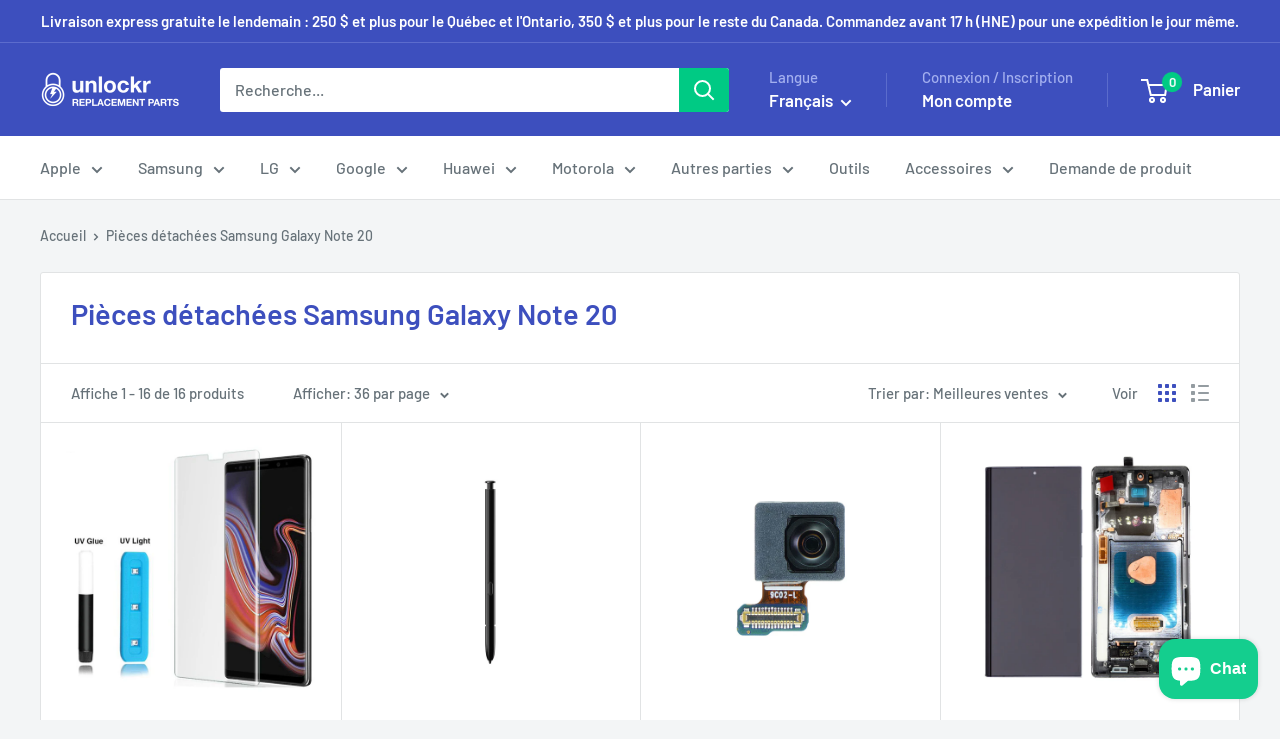

--- FILE ---
content_type: text/html; charset=utf-8
request_url: https://unlockr.ca/fr/collections/samsung-galaxy-note-20-parts
body_size: 51142
content:
<!doctype html>

<html class="no-js" lang="fr">
  <head>
    <meta charset="utf-8">
    <meta name="viewport" content="width=device-width, initial-scale=1.0, height=device-height, minimum-scale=1.0, maximum-scale=1.0">
    <meta name="theme-color" content="#14ce8e">

    <title>Pièces détachées Samsung Galaxy Note 20</title><meta name="description" content="Réparez n&#39;importe quel Samsung Galaxy Note 20 avec le meilleur fournisseur canadien de pièces en gros Samsung. Réparez rapidement et simplement votre Samsung Galaxy Note 20 endommagé grâce à nos pièces détachées 100% compatibles. Toutes les pièces du Samsung Galaxy Note 20 sont rigoureusement testées au Canada et couve"><link rel="canonical" href="https://unlockr.ca/fr/collections/samsung-galaxy-note-20-parts"><link rel="shortcut icon" href="//unlockr.ca/cdn/shop/files/favicon-96x96_96x96.png?v=1728305348" type="image/png"><link rel="preload" as="style" href="//unlockr.ca/cdn/shop/t/45/assets/theme.css?v=93604157203610123531750427846">
    <link rel="preload" as="script" href="//unlockr.ca/cdn/shop/t/45/assets/theme.js?v=79815561198568957431750428144">
    <link rel="preconnect" href="https://cdn.shopify.com">
    <link rel="preconnect" href="https://fonts.shopifycdn.com">
    <link rel="dns-prefetch" href="https://productreviews.shopifycdn.com">
    <link rel="dns-prefetch" href="https://ajax.googleapis.com">
    <link rel="dns-prefetch" href="https://maps.googleapis.com">
    <link rel="dns-prefetch" href="https://maps.gstatic.com">

    <meta property="og:type" content="website">
  <meta property="og:title" content="Pièces détachées Samsung Galaxy Note 20">
  <meta property="og:image" content="http://unlockr.ca/cdn/shop/products/Curved-full-adhesive-glue-tempered-glass-for-Samsung-LG-uv-light.jpg?v=1620847414">
  <meta property="og:image:secure_url" content="https://unlockr.ca/cdn/shop/products/Curved-full-adhesive-glue-tempered-glass-for-Samsung-LG-uv-light.jpg?v=1620847414">
  <meta property="og:image:width" content="762">
  <meta property="og:image:height" content="760"><meta property="og:description" content="Réparez n&#39;importe quel Samsung Galaxy Note 20 avec le meilleur fournisseur canadien de pièces en gros Samsung. Réparez rapidement et simplement votre Samsung Galaxy Note 20 endommagé grâce à nos pièces détachées 100% compatibles. Toutes les pièces du Samsung Galaxy Note 20 sont rigoureusement testées au Canada et couve"><meta property="og:url" content="https://unlockr.ca/fr/collections/samsung-galaxy-note-20-parts">
<meta property="og:site_name" content="Unlockr Parts"><meta name="twitter:card" content="summary"><meta name="twitter:title" content="Pièces détachées Samsung Galaxy Note 20">
  <meta name="twitter:description" content="Réparez n&#39;importe quel Samsung Galaxy Note 20 avec le meilleur fournisseur canadien de pièces en gros Samsung. Réparez rapidement et simplement votre Samsung Galaxy Note 20 endommagé grâce à nos pièces détachées 100% compatibles. Toutes les pièces du Samsung Galaxy Note 20 sont rigoureusement testées au Canada et couvertes par une garantie à vie. Notre numériseur d&#39;écran Samsung Galaxy Note 20 peut réparer tout verre fissuré ou écran tactile Samsung Galaxy Note 20 qui ne fonctionne pas. Réparez une batterie Samsung Galaxy Note 20 déchargée ou non chargée avec notre kit de remplacement de batterie Samsung Galaxy Note 20. Modèles compatibles : N980, N981 Pièces disponibles : port de charge, batterie, boutons de volume et d&#39;alimentation, assemblage d&#39;écran OLED ou LCD, capots arrière, moteurs de vibration, haut-parleurs, caméras arrière et avant, boutons d&#39;accueil et plus encore !">
  <meta name="twitter:image" content="https://unlockr.ca/cdn/shop/products/Curved-full-adhesive-glue-tempered-glass-for-Samsung-LG-uv-light_600x600_crop_center.jpg?v=1620847414">
    <link rel="preload" href="//unlockr.ca/cdn/fonts/barlow/barlow_n6.329f582a81f63f125e63c20a5a80ae9477df68e1.woff2" as="font" type="font/woff2" crossorigin><link rel="preload" href="//unlockr.ca/cdn/fonts/barlow/barlow_n5.a193a1990790eba0cc5cca569d23799830e90f07.woff2" as="font" type="font/woff2" crossorigin><style>
  @font-face {
  font-family: Barlow;
  font-weight: 600;
  font-style: normal;
  font-display: swap;
  src: url("//unlockr.ca/cdn/fonts/barlow/barlow_n6.329f582a81f63f125e63c20a5a80ae9477df68e1.woff2") format("woff2"),
       url("//unlockr.ca/cdn/fonts/barlow/barlow_n6.0163402e36247bcb8b02716880d0b39568412e9e.woff") format("woff");
}

  @font-face {
  font-family: Barlow;
  font-weight: 500;
  font-style: normal;
  font-display: swap;
  src: url("//unlockr.ca/cdn/fonts/barlow/barlow_n5.a193a1990790eba0cc5cca569d23799830e90f07.woff2") format("woff2"),
       url("//unlockr.ca/cdn/fonts/barlow/barlow_n5.ae31c82169b1dc0715609b8cc6a610b917808358.woff") format("woff");
}

@font-face {
  font-family: Barlow;
  font-weight: 600;
  font-style: normal;
  font-display: swap;
  src: url("//unlockr.ca/cdn/fonts/barlow/barlow_n6.329f582a81f63f125e63c20a5a80ae9477df68e1.woff2") format("woff2"),
       url("//unlockr.ca/cdn/fonts/barlow/barlow_n6.0163402e36247bcb8b02716880d0b39568412e9e.woff") format("woff");
}

@font-face {
  font-family: Barlow;
  font-weight: 600;
  font-style: italic;
  font-display: swap;
  src: url("//unlockr.ca/cdn/fonts/barlow/barlow_i6.5a22bd20fb27bad4d7674cc6e666fb9c77d813bb.woff2") format("woff2"),
       url("//unlockr.ca/cdn/fonts/barlow/barlow_i6.1c8787fcb59f3add01a87f21b38c7ef797e3b3a1.woff") format("woff");
}


  @font-face {
  font-family: Barlow;
  font-weight: 700;
  font-style: normal;
  font-display: swap;
  src: url("//unlockr.ca/cdn/fonts/barlow/barlow_n7.691d1d11f150e857dcbc1c10ef03d825bc378d81.woff2") format("woff2"),
       url("//unlockr.ca/cdn/fonts/barlow/barlow_n7.4fdbb1cb7da0e2c2f88492243ffa2b4f91924840.woff") format("woff");
}

  @font-face {
  font-family: Barlow;
  font-weight: 500;
  font-style: italic;
  font-display: swap;
  src: url("//unlockr.ca/cdn/fonts/barlow/barlow_i5.714d58286997b65cd479af615cfa9bb0a117a573.woff2") format("woff2"),
       url("//unlockr.ca/cdn/fonts/barlow/barlow_i5.0120f77e6447d3b5df4bbec8ad8c2d029d87fb21.woff") format("woff");
}

  @font-face {
  font-family: Barlow;
  font-weight: 700;
  font-style: italic;
  font-display: swap;
  src: url("//unlockr.ca/cdn/fonts/barlow/barlow_i7.50e19d6cc2ba5146fa437a5a7443c76d5d730103.woff2") format("woff2"),
       url("//unlockr.ca/cdn/fonts/barlow/barlow_i7.47e9f98f1b094d912e6fd631cc3fe93d9f40964f.woff") format("woff");
}


  :root {
    --default-text-font-size : 15px;
    --base-text-font-size    : 16px;
    --heading-font-family    : Barlow, sans-serif;
    --heading-font-weight    : 600;
    --heading-font-style     : normal;
    --text-font-family       : Barlow, sans-serif;
    --text-font-weight       : 500;
    --text-font-style        : normal;
    --text-font-bolder-weight: 600;
    --text-link-decoration   : underline;

    --text-color               : #677279;
    --text-color-rgb           : 103, 114, 121;
    --heading-color            : #3d4fbe;
    --border-color             : #e1e3e4;
    --border-color-rgb         : 225, 227, 228;
    --form-border-color        : #d4d6d8;
    --accent-color             : #14ce8e;
    --accent-color-rgb         : 20, 206, 142;
    --link-color               : #00badb;
    --link-color-hover         : #00798e;
    --background               : #f3f5f6;
    --secondary-background     : #ffffff;
    --secondary-background-rgb : 255, 255, 255;
    --accent-background        : rgba(20, 206, 142, 0.08);

    --input-background: #ffffff;

    --error-color       : #ff0000;
    --error-background  : rgba(255, 0, 0, 0.07);
    --success-color     : #00aa00;
    --success-background: rgba(0, 170, 0, 0.11);

    --primary-button-background      : #14ce8e;
    --primary-button-background-rgb  : 20, 206, 142;
    --primary-button-text-color      : #ffffff;
    --secondary-button-background    : #14ce8e;
    --secondary-button-background-rgb: 20, 206, 142;
    --secondary-button-text-color    : #ffffff;

    --header-background      : #3d4fbe;
    --header-text-color      : #ffffff;
    --header-light-text-color: #a3afef;
    --header-border-color    : rgba(163, 175, 239, 0.3);
    --header-accent-color    : #00ca84;

    --footer-background-color:    #f3f5f6;
    --footer-heading-text-color:  #1e2d7d;
    --footer-body-text-color:     #677279;
    --footer-body-text-color-rgb: 103, 114, 121;
    --footer-accent-color:        #00badb;
    --footer-accent-color-rgb:    0, 186, 219;
    --footer-border:              1px solid var(--border-color);
    
    --flickity-arrow-color: #abb1b4;--product-on-sale-accent           : #ee0000;
    --product-on-sale-accent-rgb       : 238, 0, 0;
    --product-on-sale-color            : #ffffff;
    --product-in-stock-color           : #008a00;
    --product-low-stock-color          : #ee0000;
    --product-sold-out-color           : #8a9297;
    --product-custom-label-1-background: #008a00;
    --product-custom-label-1-color     : #ffffff;
    --product-custom-label-2-background: #00a500;
    --product-custom-label-2-color     : #ffffff;
    --product-review-star-color        : #ffbd00;

    --mobile-container-gutter : 20px;
    --desktop-container-gutter: 40px;

    /* Shopify related variables */
    --payment-terms-background-color: #f3f5f6;
  }
</style>

<script>
  // IE11 does not have support for CSS variables, so we have to polyfill them
  if (!(((window || {}).CSS || {}).supports && window.CSS.supports('(--a: 0)'))) {
    const script = document.createElement('script');
    script.type = 'text/javascript';
    script.src = 'https://cdn.jsdelivr.net/npm/css-vars-ponyfill@2';
    script.onload = function() {
      cssVars({});
    };

    document.getElementsByTagName('head')[0].appendChild(script);
  }
</script>


    <script>window.performance && window.performance.mark && window.performance.mark('shopify.content_for_header.start');</script><meta name="google-site-verification" content="pPEJn3xH-qKs6Zms8T6TaCaHCesUUMA9mBEH_mILIn4">
<meta name="google-site-verification" content="H5tich8yROPW5v06Fs9y3Xz-5SvnnbB0n1FUkRgLaKk">
<meta id="shopify-digital-wallet" name="shopify-digital-wallet" content="/22678387/digital_wallets/dialog">
<meta name="shopify-checkout-api-token" content="23609476cb5f6977e450623625615de1">
<meta id="in-context-paypal-metadata" data-shop-id="22678387" data-venmo-supported="false" data-environment="production" data-locale="fr_FR" data-paypal-v4="true" data-currency="CAD">
<link rel="alternate" type="application/atom+xml" title="Feed" href="/fr/collections/samsung-galaxy-note-20-parts.atom" />
<link rel="alternate" hreflang="x-default" href="https://unlockr.ca/collections/samsung-galaxy-note-20-parts">
<link rel="alternate" hreflang="en" href="https://unlockr.ca/collections/samsung-galaxy-note-20-parts">
<link rel="alternate" hreflang="fr" href="https://unlockr.ca/fr/collections/samsung-galaxy-note-20-parts">
<link rel="alternate" type="application/json+oembed" href="https://unlockr.ca/fr/collections/samsung-galaxy-note-20-parts.oembed">
<script async="async" src="/checkouts/internal/preloads.js?locale=fr-CA"></script>
<link rel="preconnect" href="https://shop.app" crossorigin="anonymous">
<script async="async" src="https://shop.app/checkouts/internal/preloads.js?locale=fr-CA&shop_id=22678387" crossorigin="anonymous"></script>
<script id="shopify-features" type="application/json">{"accessToken":"23609476cb5f6977e450623625615de1","betas":["rich-media-storefront-analytics"],"domain":"unlockr.ca","predictiveSearch":true,"shopId":22678387,"locale":"fr"}</script>
<script>var Shopify = Shopify || {};
Shopify.shop = "unlockr-corp.myshopify.com";
Shopify.locale = "fr";
Shopify.currency = {"active":"CAD","rate":"1.0"};
Shopify.country = "CA";
Shopify.theme = {"name":"Updated copy of Warehouse_updated|Bold|June.20.25","id":144219177134,"schema_name":"Warehouse","schema_version":"6.5.0","theme_store_id":871,"role":"main"};
Shopify.theme.handle = "null";
Shopify.theme.style = {"id":null,"handle":null};
Shopify.cdnHost = "unlockr.ca/cdn";
Shopify.routes = Shopify.routes || {};
Shopify.routes.root = "/fr/";</script>
<script type="module">!function(o){(o.Shopify=o.Shopify||{}).modules=!0}(window);</script>
<script>!function(o){function n(){var o=[];function n(){o.push(Array.prototype.slice.apply(arguments))}return n.q=o,n}var t=o.Shopify=o.Shopify||{};t.loadFeatures=n(),t.autoloadFeatures=n()}(window);</script>
<script>
  window.ShopifyPay = window.ShopifyPay || {};
  window.ShopifyPay.apiHost = "shop.app\/pay";
  window.ShopifyPay.redirectState = null;
</script>
<script id="shop-js-analytics" type="application/json">{"pageType":"collection"}</script>
<script defer="defer" async type="module" src="//unlockr.ca/cdn/shopifycloud/shop-js/modules/v2/client.init-shop-cart-sync_INwxTpsh.fr.esm.js"></script>
<script defer="defer" async type="module" src="//unlockr.ca/cdn/shopifycloud/shop-js/modules/v2/chunk.common_YNAa1F1g.esm.js"></script>
<script type="module">
  await import("//unlockr.ca/cdn/shopifycloud/shop-js/modules/v2/client.init-shop-cart-sync_INwxTpsh.fr.esm.js");
await import("//unlockr.ca/cdn/shopifycloud/shop-js/modules/v2/chunk.common_YNAa1F1g.esm.js");

  window.Shopify.SignInWithShop?.initShopCartSync?.({"fedCMEnabled":true,"windoidEnabled":true});

</script>
<script>
  window.Shopify = window.Shopify || {};
  if (!window.Shopify.featureAssets) window.Shopify.featureAssets = {};
  window.Shopify.featureAssets['shop-js'] = {"shop-cart-sync":["modules/v2/client.shop-cart-sync_BVs4vSl-.fr.esm.js","modules/v2/chunk.common_YNAa1F1g.esm.js"],"init-fed-cm":["modules/v2/client.init-fed-cm_CEmYoMXU.fr.esm.js","modules/v2/chunk.common_YNAa1F1g.esm.js"],"shop-button":["modules/v2/client.shop-button_BhVpOdEY.fr.esm.js","modules/v2/chunk.common_YNAa1F1g.esm.js"],"init-windoid":["modules/v2/client.init-windoid_DVncJssP.fr.esm.js","modules/v2/chunk.common_YNAa1F1g.esm.js"],"shop-cash-offers":["modules/v2/client.shop-cash-offers_CD5ChB-w.fr.esm.js","modules/v2/chunk.common_YNAa1F1g.esm.js","modules/v2/chunk.modal_DXhkN-5p.esm.js"],"shop-toast-manager":["modules/v2/client.shop-toast-manager_CMZA41xP.fr.esm.js","modules/v2/chunk.common_YNAa1F1g.esm.js"],"init-shop-email-lookup-coordinator":["modules/v2/client.init-shop-email-lookup-coordinator_Dxg3Qq63.fr.esm.js","modules/v2/chunk.common_YNAa1F1g.esm.js"],"pay-button":["modules/v2/client.pay-button_CApwTr-J.fr.esm.js","modules/v2/chunk.common_YNAa1F1g.esm.js"],"avatar":["modules/v2/client.avatar_BTnouDA3.fr.esm.js"],"init-shop-cart-sync":["modules/v2/client.init-shop-cart-sync_INwxTpsh.fr.esm.js","modules/v2/chunk.common_YNAa1F1g.esm.js"],"shop-login-button":["modules/v2/client.shop-login-button_Ctct7BR2.fr.esm.js","modules/v2/chunk.common_YNAa1F1g.esm.js","modules/v2/chunk.modal_DXhkN-5p.esm.js"],"init-customer-accounts-sign-up":["modules/v2/client.init-customer-accounts-sign-up_DTysEz83.fr.esm.js","modules/v2/client.shop-login-button_Ctct7BR2.fr.esm.js","modules/v2/chunk.common_YNAa1F1g.esm.js","modules/v2/chunk.modal_DXhkN-5p.esm.js"],"init-shop-for-new-customer-accounts":["modules/v2/client.init-shop-for-new-customer-accounts_wbmNjFX3.fr.esm.js","modules/v2/client.shop-login-button_Ctct7BR2.fr.esm.js","modules/v2/chunk.common_YNAa1F1g.esm.js","modules/v2/chunk.modal_DXhkN-5p.esm.js"],"init-customer-accounts":["modules/v2/client.init-customer-accounts_DqpN27KS.fr.esm.js","modules/v2/client.shop-login-button_Ctct7BR2.fr.esm.js","modules/v2/chunk.common_YNAa1F1g.esm.js","modules/v2/chunk.modal_DXhkN-5p.esm.js"],"shop-follow-button":["modules/v2/client.shop-follow-button_CBz8VXaE.fr.esm.js","modules/v2/chunk.common_YNAa1F1g.esm.js","modules/v2/chunk.modal_DXhkN-5p.esm.js"],"lead-capture":["modules/v2/client.lead-capture_Bo6pQGej.fr.esm.js","modules/v2/chunk.common_YNAa1F1g.esm.js","modules/v2/chunk.modal_DXhkN-5p.esm.js"],"checkout-modal":["modules/v2/client.checkout-modal_B_8gz53b.fr.esm.js","modules/v2/chunk.common_YNAa1F1g.esm.js","modules/v2/chunk.modal_DXhkN-5p.esm.js"],"shop-login":["modules/v2/client.shop-login_CTIGRVE1.fr.esm.js","modules/v2/chunk.common_YNAa1F1g.esm.js","modules/v2/chunk.modal_DXhkN-5p.esm.js"],"payment-terms":["modules/v2/client.payment-terms_BUSo56Mg.fr.esm.js","modules/v2/chunk.common_YNAa1F1g.esm.js","modules/v2/chunk.modal_DXhkN-5p.esm.js"]};
</script>
<script>(function() {
  var isLoaded = false;
  function asyncLoad() {
    if (isLoaded) return;
    isLoaded = true;
    var urls = ["https:\/\/bingshoppingtoolshopifyapp-prod.trafficmanager.net\/uet\/tracking_script?shop=unlockr-corp.myshopify.com","\/\/cdn.shopify.com\/proxy\/ba4285b2ba46cad88c55cd667f41da8493ed287747c7569af18dbc2dd20d91a7\/bingshoppingtool-t2app-prod.trafficmanager.net\/uet\/tracking_script?shop=unlockr-corp.myshopify.com\u0026sp-cache-control=cHVibGljLCBtYXgtYWdlPTkwMA","https:\/\/cp.boldapps.net\/js\/cspqb.js?shop=unlockr-corp.myshopify.com"];
    for (var i = 0; i < urls.length; i++) {
      var s = document.createElement('script');
      s.type = 'text/javascript';
      s.async = true;
      s.src = urls[i];
      var x = document.getElementsByTagName('script')[0];
      x.parentNode.insertBefore(s, x);
    }
  };
  if(window.attachEvent) {
    window.attachEvent('onload', asyncLoad);
  } else {
    window.addEventListener('load', asyncLoad, false);
  }
})();</script>
<script id="__st">var __st={"a":22678387,"offset":-18000,"reqid":"b5adf688-1195-4735-bac7-7baf22c4d9c0-1768955469","pageurl":"unlockr.ca\/fr\/collections\/samsung-galaxy-note-20-parts","u":"c54e886b7662","p":"collection","rtyp":"collection","rid":265500623022};</script>
<script>window.ShopifyPaypalV4VisibilityTracking = true;</script>
<script id="captcha-bootstrap">!function(){'use strict';const t='contact',e='account',n='new_comment',o=[[t,t],['blogs',n],['comments',n],[t,'customer']],c=[[e,'customer_login'],[e,'guest_login'],[e,'recover_customer_password'],[e,'create_customer']],r=t=>t.map((([t,e])=>`form[action*='/${t}']:not([data-nocaptcha='true']) input[name='form_type'][value='${e}']`)).join(','),a=t=>()=>t?[...document.querySelectorAll(t)].map((t=>t.form)):[];function s(){const t=[...o],e=r(t);return a(e)}const i='password',u='form_key',d=['recaptcha-v3-token','g-recaptcha-response','h-captcha-response',i],f=()=>{try{return window.sessionStorage}catch{return}},m='__shopify_v',_=t=>t.elements[u];function p(t,e,n=!1){try{const o=window.sessionStorage,c=JSON.parse(o.getItem(e)),{data:r}=function(t){const{data:e,action:n}=t;return t[m]||n?{data:e,action:n}:{data:t,action:n}}(c);for(const[e,n]of Object.entries(r))t.elements[e]&&(t.elements[e].value=n);n&&o.removeItem(e)}catch(o){console.error('form repopulation failed',{error:o})}}const l='form_type',E='cptcha';function T(t){t.dataset[E]=!0}const w=window,h=w.document,L='Shopify',v='ce_forms',y='captcha';let A=!1;((t,e)=>{const n=(g='f06e6c50-85a8-45c8-87d0-21a2b65856fe',I='https://cdn.shopify.com/shopifycloud/storefront-forms-hcaptcha/ce_storefront_forms_captcha_hcaptcha.v1.5.2.iife.js',D={infoText:'Protégé par hCaptcha',privacyText:'Confidentialité',termsText:'Conditions'},(t,e,n)=>{const o=w[L][v],c=o.bindForm;if(c)return c(t,g,e,D).then(n);var r;o.q.push([[t,g,e,D],n]),r=I,A||(h.body.append(Object.assign(h.createElement('script'),{id:'captcha-provider',async:!0,src:r})),A=!0)});var g,I,D;w[L]=w[L]||{},w[L][v]=w[L][v]||{},w[L][v].q=[],w[L][y]=w[L][y]||{},w[L][y].protect=function(t,e){n(t,void 0,e),T(t)},Object.freeze(w[L][y]),function(t,e,n,w,h,L){const[v,y,A,g]=function(t,e,n){const i=e?o:[],u=t?c:[],d=[...i,...u],f=r(d),m=r(i),_=r(d.filter((([t,e])=>n.includes(e))));return[a(f),a(m),a(_),s()]}(w,h,L),I=t=>{const e=t.target;return e instanceof HTMLFormElement?e:e&&e.form},D=t=>v().includes(t);t.addEventListener('submit',(t=>{const e=I(t);if(!e)return;const n=D(e)&&!e.dataset.hcaptchaBound&&!e.dataset.recaptchaBound,o=_(e),c=g().includes(e)&&(!o||!o.value);(n||c)&&t.preventDefault(),c&&!n&&(function(t){try{if(!f())return;!function(t){const e=f();if(!e)return;const n=_(t);if(!n)return;const o=n.value;o&&e.removeItem(o)}(t);const e=Array.from(Array(32),(()=>Math.random().toString(36)[2])).join('');!function(t,e){_(t)||t.append(Object.assign(document.createElement('input'),{type:'hidden',name:u})),t.elements[u].value=e}(t,e),function(t,e){const n=f();if(!n)return;const o=[...t.querySelectorAll(`input[type='${i}']`)].map((({name:t})=>t)),c=[...d,...o],r={};for(const[a,s]of new FormData(t).entries())c.includes(a)||(r[a]=s);n.setItem(e,JSON.stringify({[m]:1,action:t.action,data:r}))}(t,e)}catch(e){console.error('failed to persist form',e)}}(e),e.submit())}));const S=(t,e)=>{t&&!t.dataset[E]&&(n(t,e.some((e=>e===t))),T(t))};for(const o of['focusin','change'])t.addEventListener(o,(t=>{const e=I(t);D(e)&&S(e,y())}));const B=e.get('form_key'),M=e.get(l),P=B&&M;t.addEventListener('DOMContentLoaded',(()=>{const t=y();if(P)for(const e of t)e.elements[l].value===M&&p(e,B);[...new Set([...A(),...v().filter((t=>'true'===t.dataset.shopifyCaptcha))])].forEach((e=>S(e,t)))}))}(h,new URLSearchParams(w.location.search),n,t,e,['guest_login'])})(!1,!0)}();</script>
<script integrity="sha256-4kQ18oKyAcykRKYeNunJcIwy7WH5gtpwJnB7kiuLZ1E=" data-source-attribution="shopify.loadfeatures" defer="defer" src="//unlockr.ca/cdn/shopifycloud/storefront/assets/storefront/load_feature-a0a9edcb.js" crossorigin="anonymous"></script>
<script crossorigin="anonymous" defer="defer" src="//unlockr.ca/cdn/shopifycloud/storefront/assets/shopify_pay/storefront-65b4c6d7.js?v=20250812"></script>
<script data-source-attribution="shopify.dynamic_checkout.dynamic.init">var Shopify=Shopify||{};Shopify.PaymentButton=Shopify.PaymentButton||{isStorefrontPortableWallets:!0,init:function(){window.Shopify.PaymentButton.init=function(){};var t=document.createElement("script");t.src="https://unlockr.ca/cdn/shopifycloud/portable-wallets/latest/portable-wallets.fr.js",t.type="module",document.head.appendChild(t)}};
</script>
<script data-source-attribution="shopify.dynamic_checkout.buyer_consent">
  function portableWalletsHideBuyerConsent(e){var t=document.getElementById("shopify-buyer-consent"),n=document.getElementById("shopify-subscription-policy-button");t&&n&&(t.classList.add("hidden"),t.setAttribute("aria-hidden","true"),n.removeEventListener("click",e))}function portableWalletsShowBuyerConsent(e){var t=document.getElementById("shopify-buyer-consent"),n=document.getElementById("shopify-subscription-policy-button");t&&n&&(t.classList.remove("hidden"),t.removeAttribute("aria-hidden"),n.addEventListener("click",e))}window.Shopify?.PaymentButton&&(window.Shopify.PaymentButton.hideBuyerConsent=portableWalletsHideBuyerConsent,window.Shopify.PaymentButton.showBuyerConsent=portableWalletsShowBuyerConsent);
</script>
<script data-source-attribution="shopify.dynamic_checkout.cart.bootstrap">document.addEventListener("DOMContentLoaded",(function(){function t(){return document.querySelector("shopify-accelerated-checkout-cart, shopify-accelerated-checkout")}if(t())Shopify.PaymentButton.init();else{new MutationObserver((function(e,n){t()&&(Shopify.PaymentButton.init(),n.disconnect())})).observe(document.body,{childList:!0,subtree:!0})}}));
</script>
<link id="shopify-accelerated-checkout-styles" rel="stylesheet" media="screen" href="https://unlockr.ca/cdn/shopifycloud/portable-wallets/latest/accelerated-checkout-backwards-compat.css" crossorigin="anonymous">
<style id="shopify-accelerated-checkout-cart">
        #shopify-buyer-consent {
  margin-top: 1em;
  display: inline-block;
  width: 100%;
}

#shopify-buyer-consent.hidden {
  display: none;
}

#shopify-subscription-policy-button {
  background: none;
  border: none;
  padding: 0;
  text-decoration: underline;
  font-size: inherit;
  cursor: pointer;
}

#shopify-subscription-policy-button::before {
  box-shadow: none;
}

      </style>

<script>window.performance && window.performance.mark && window.performance.mark('shopify.content_for_header.end');</script>

    <link rel="stylesheet" href="//unlockr.ca/cdn/shop/t/45/assets/theme.css?v=93604157203610123531750427846">

    <script type="application/ld+json">
  {
    "@context": "https://schema.org",
    "@type": "BreadcrumbList",
    "itemListElement": [{
        "@type": "ListItem",
        "position": 1,
        "name": "Accueil",
        "item": "https://unlockr.ca"
      },{
            "@type": "ListItem",
            "position": 2,
            "name": "Pièces détachées Samsung Galaxy Note 20",
            "item": "https://unlockr.ca/fr/collections/samsung-galaxy-note-20-parts"
          }]
  }
</script>

    <script>
      // This allows to expose several variables to the global scope, to be used in scripts
      window.theme = {
        pageType: "collection",
        cartCount: 0,
        moneyFormat: "${{amount}}",
        moneyWithCurrencyFormat: "${{amount}} CAD",
        currencyCodeEnabled: true,
        showDiscount: true,
        discountMode: "saving",
        cartType: "drawer"
      };

      window.routes = {
        rootUrl: "\/fr",
        rootUrlWithoutSlash: "\/fr",
        cartUrl: "\/fr\/cart",
        cartAddUrl: "\/fr\/cart\/add",
        cartChangeUrl: "\/fr\/cart\/change",
        searchUrl: "\/fr\/search",
        productRecommendationsUrl: "\/fr\/recommendations\/products"
      };

      window.languages = {
        productRegularPrice: "Prix normal",
        productSalePrice: "Prix réduit",
        collectionOnSaleLabel: "Economisez {{savings}}",
        productFormUnavailable: "Indisponible",
        productFormAddToCart: "Ajouter au panier",
        productFormPreOrder: "Pré-commander",
        productFormSoldOut: "Rupture de stock",
        productAdded: "Le produit a été ajouté au panier",
        productAddedShort: "Ajouté !",
        shippingEstimatorNoResults: "Nous ne livrons pas à votre adresse.",
        shippingEstimatorOneResult: "Il y a une option de livraison disponible :",
        shippingEstimatorMultipleResults: "Il y a {{count}} options de livraison disponibles :",
        shippingEstimatorErrors: "Une erreur s\u0026#39;est produite :"
      };

      document.documentElement.className = document.documentElement.className.replace('no-js', 'js');
    </script><script src="//unlockr.ca/cdn/shop/t/45/assets/theme.js?v=79815561198568957431750428144" defer></script>
    <script src="//unlockr.ca/cdn/shop/t/45/assets/custom.js?v=102476495355921946141750427846" defer></script><script>
        (function () {
          window.onpageshow = function() {
            // We force re-freshing the cart content onpageshow, as most browsers will serve a cache copy when hitting the
            // back button, which cause staled data
            document.documentElement.dispatchEvent(new CustomEvent('cart:refresh', {
              bubbles: true,
              detail: {scrollToTop: false}
            }));
          };
        })();
      </script><script src="https://cdn.shopify.com/extensions/e8878072-2f6b-4e89-8082-94b04320908d/inbox-1254/assets/inbox-chat-loader.js" type="text/javascript" defer="defer"></script>
<link href="https://monorail-edge.shopifysvc.com" rel="dns-prefetch">
<script>(function(){if ("sendBeacon" in navigator && "performance" in window) {try {var session_token_from_headers = performance.getEntriesByType('navigation')[0].serverTiming.find(x => x.name == '_s').description;} catch {var session_token_from_headers = undefined;}var session_cookie_matches = document.cookie.match(/_shopify_s=([^;]*)/);var session_token_from_cookie = session_cookie_matches && session_cookie_matches.length === 2 ? session_cookie_matches[1] : "";var session_token = session_token_from_headers || session_token_from_cookie || "";function handle_abandonment_event(e) {var entries = performance.getEntries().filter(function(entry) {return /monorail-edge.shopifysvc.com/.test(entry.name);});if (!window.abandonment_tracked && entries.length === 0) {window.abandonment_tracked = true;var currentMs = Date.now();var navigation_start = performance.timing.navigationStart;var payload = {shop_id: 22678387,url: window.location.href,navigation_start,duration: currentMs - navigation_start,session_token,page_type: "collection"};window.navigator.sendBeacon("https://monorail-edge.shopifysvc.com/v1/produce", JSON.stringify({schema_id: "online_store_buyer_site_abandonment/1.1",payload: payload,metadata: {event_created_at_ms: currentMs,event_sent_at_ms: currentMs}}));}}window.addEventListener('pagehide', handle_abandonment_event);}}());</script>
<script id="web-pixels-manager-setup">(function e(e,d,r,n,o){if(void 0===o&&(o={}),!Boolean(null===(a=null===(i=window.Shopify)||void 0===i?void 0:i.analytics)||void 0===a?void 0:a.replayQueue)){var i,a;window.Shopify=window.Shopify||{};var t=window.Shopify;t.analytics=t.analytics||{};var s=t.analytics;s.replayQueue=[],s.publish=function(e,d,r){return s.replayQueue.push([e,d,r]),!0};try{self.performance.mark("wpm:start")}catch(e){}var l=function(){var e={modern:/Edge?\/(1{2}[4-9]|1[2-9]\d|[2-9]\d{2}|\d{4,})\.\d+(\.\d+|)|Firefox\/(1{2}[4-9]|1[2-9]\d|[2-9]\d{2}|\d{4,})\.\d+(\.\d+|)|Chrom(ium|e)\/(9{2}|\d{3,})\.\d+(\.\d+|)|(Maci|X1{2}).+ Version\/(15\.\d+|(1[6-9]|[2-9]\d|\d{3,})\.\d+)([,.]\d+|)( \(\w+\)|)( Mobile\/\w+|) Safari\/|Chrome.+OPR\/(9{2}|\d{3,})\.\d+\.\d+|(CPU[ +]OS|iPhone[ +]OS|CPU[ +]iPhone|CPU IPhone OS|CPU iPad OS)[ +]+(15[._]\d+|(1[6-9]|[2-9]\d|\d{3,})[._]\d+)([._]\d+|)|Android:?[ /-](13[3-9]|1[4-9]\d|[2-9]\d{2}|\d{4,})(\.\d+|)(\.\d+|)|Android.+Firefox\/(13[5-9]|1[4-9]\d|[2-9]\d{2}|\d{4,})\.\d+(\.\d+|)|Android.+Chrom(ium|e)\/(13[3-9]|1[4-9]\d|[2-9]\d{2}|\d{4,})\.\d+(\.\d+|)|SamsungBrowser\/([2-9]\d|\d{3,})\.\d+/,legacy:/Edge?\/(1[6-9]|[2-9]\d|\d{3,})\.\d+(\.\d+|)|Firefox\/(5[4-9]|[6-9]\d|\d{3,})\.\d+(\.\d+|)|Chrom(ium|e)\/(5[1-9]|[6-9]\d|\d{3,})\.\d+(\.\d+|)([\d.]+$|.*Safari\/(?![\d.]+ Edge\/[\d.]+$))|(Maci|X1{2}).+ Version\/(10\.\d+|(1[1-9]|[2-9]\d|\d{3,})\.\d+)([,.]\d+|)( \(\w+\)|)( Mobile\/\w+|) Safari\/|Chrome.+OPR\/(3[89]|[4-9]\d|\d{3,})\.\d+\.\d+|(CPU[ +]OS|iPhone[ +]OS|CPU[ +]iPhone|CPU IPhone OS|CPU iPad OS)[ +]+(10[._]\d+|(1[1-9]|[2-9]\d|\d{3,})[._]\d+)([._]\d+|)|Android:?[ /-](13[3-9]|1[4-9]\d|[2-9]\d{2}|\d{4,})(\.\d+|)(\.\d+|)|Mobile Safari.+OPR\/([89]\d|\d{3,})\.\d+\.\d+|Android.+Firefox\/(13[5-9]|1[4-9]\d|[2-9]\d{2}|\d{4,})\.\d+(\.\d+|)|Android.+Chrom(ium|e)\/(13[3-9]|1[4-9]\d|[2-9]\d{2}|\d{4,})\.\d+(\.\d+|)|Android.+(UC? ?Browser|UCWEB|U3)[ /]?(15\.([5-9]|\d{2,})|(1[6-9]|[2-9]\d|\d{3,})\.\d+)\.\d+|SamsungBrowser\/(5\.\d+|([6-9]|\d{2,})\.\d+)|Android.+MQ{2}Browser\/(14(\.(9|\d{2,})|)|(1[5-9]|[2-9]\d|\d{3,})(\.\d+|))(\.\d+|)|K[Aa][Ii]OS\/(3\.\d+|([4-9]|\d{2,})\.\d+)(\.\d+|)/},d=e.modern,r=e.legacy,n=navigator.userAgent;return n.match(d)?"modern":n.match(r)?"legacy":"unknown"}(),u="modern"===l?"modern":"legacy",c=(null!=n?n:{modern:"",legacy:""})[u],f=function(e){return[e.baseUrl,"/wpm","/b",e.hashVersion,"modern"===e.buildTarget?"m":"l",".js"].join("")}({baseUrl:d,hashVersion:r,buildTarget:u}),m=function(e){var d=e.version,r=e.bundleTarget,n=e.surface,o=e.pageUrl,i=e.monorailEndpoint;return{emit:function(e){var a=e.status,t=e.errorMsg,s=(new Date).getTime(),l=JSON.stringify({metadata:{event_sent_at_ms:s},events:[{schema_id:"web_pixels_manager_load/3.1",payload:{version:d,bundle_target:r,page_url:o,status:a,surface:n,error_msg:t},metadata:{event_created_at_ms:s}}]});if(!i)return console&&console.warn&&console.warn("[Web Pixels Manager] No Monorail endpoint provided, skipping logging."),!1;try{return self.navigator.sendBeacon.bind(self.navigator)(i,l)}catch(e){}var u=new XMLHttpRequest;try{return u.open("POST",i,!0),u.setRequestHeader("Content-Type","text/plain"),u.send(l),!0}catch(e){return console&&console.warn&&console.warn("[Web Pixels Manager] Got an unhandled error while logging to Monorail."),!1}}}}({version:r,bundleTarget:l,surface:e.surface,pageUrl:self.location.href,monorailEndpoint:e.monorailEndpoint});try{o.browserTarget=l,function(e){var d=e.src,r=e.async,n=void 0===r||r,o=e.onload,i=e.onerror,a=e.sri,t=e.scriptDataAttributes,s=void 0===t?{}:t,l=document.createElement("script"),u=document.querySelector("head"),c=document.querySelector("body");if(l.async=n,l.src=d,a&&(l.integrity=a,l.crossOrigin="anonymous"),s)for(var f in s)if(Object.prototype.hasOwnProperty.call(s,f))try{l.dataset[f]=s[f]}catch(e){}if(o&&l.addEventListener("load",o),i&&l.addEventListener("error",i),u)u.appendChild(l);else{if(!c)throw new Error("Did not find a head or body element to append the script");c.appendChild(l)}}({src:f,async:!0,onload:function(){if(!function(){var e,d;return Boolean(null===(d=null===(e=window.Shopify)||void 0===e?void 0:e.analytics)||void 0===d?void 0:d.initialized)}()){var d=window.webPixelsManager.init(e)||void 0;if(d){var r=window.Shopify.analytics;r.replayQueue.forEach((function(e){var r=e[0],n=e[1],o=e[2];d.publishCustomEvent(r,n,o)})),r.replayQueue=[],r.publish=d.publishCustomEvent,r.visitor=d.visitor,r.initialized=!0}}},onerror:function(){return m.emit({status:"failed",errorMsg:"".concat(f," has failed to load")})},sri:function(e){var d=/^sha384-[A-Za-z0-9+/=]+$/;return"string"==typeof e&&d.test(e)}(c)?c:"",scriptDataAttributes:o}),m.emit({status:"loading"})}catch(e){m.emit({status:"failed",errorMsg:(null==e?void 0:e.message)||"Unknown error"})}}})({shopId: 22678387,storefrontBaseUrl: "https://unlockr.ca",extensionsBaseUrl: "https://extensions.shopifycdn.com/cdn/shopifycloud/web-pixels-manager",monorailEndpoint: "https://monorail-edge.shopifysvc.com/unstable/produce_batch",surface: "storefront-renderer",enabledBetaFlags: ["2dca8a86"],webPixelsConfigList: [{"id":"1543536814","configuration":"{\"ti\":\"187007359\",\"endpoint\":\"https:\/\/bat.bing.com\/action\/0\"}","eventPayloadVersion":"v1","runtimeContext":"STRICT","scriptVersion":"5ee93563fe31b11d2d65e2f09a5229dc","type":"APP","apiClientId":2997493,"privacyPurposes":["ANALYTICS","MARKETING","SALE_OF_DATA"],"dataSharingAdjustments":{"protectedCustomerApprovalScopes":["read_customer_personal_data"]}},{"id":"537395374","configuration":"{\"config\":\"{\\\"pixel_id\\\":\\\"G-HMHP3XT5D7\\\",\\\"target_country\\\":\\\"CA\\\",\\\"gtag_events\\\":[{\\\"type\\\":\\\"search\\\",\\\"action_label\\\":[\\\"G-HMHP3XT5D7\\\",\\\"AW-864679776\\\/s-1ECKeut4kBEODup5wD\\\"]},{\\\"type\\\":\\\"begin_checkout\\\",\\\"action_label\\\":[\\\"G-HMHP3XT5D7\\\",\\\"AW-864679776\\\/BL1VCKSut4kBEODup5wD\\\"]},{\\\"type\\\":\\\"view_item\\\",\\\"action_label\\\":[\\\"G-HMHP3XT5D7\\\",\\\"AW-864679776\\\/URQlCJ6ut4kBEODup5wD\\\",\\\"MC-879Z55FCJB\\\"]},{\\\"type\\\":\\\"purchase\\\",\\\"action_label\\\":[\\\"G-HMHP3XT5D7\\\",\\\"AW-864679776\\\/WAU_CJuut4kBEODup5wD\\\",\\\"MC-879Z55FCJB\\\"]},{\\\"type\\\":\\\"page_view\\\",\\\"action_label\\\":[\\\"G-HMHP3XT5D7\\\",\\\"AW-864679776\\\/cwI0CJiut4kBEODup5wD\\\",\\\"MC-879Z55FCJB\\\"]},{\\\"type\\\":\\\"add_payment_info\\\",\\\"action_label\\\":[\\\"G-HMHP3XT5D7\\\",\\\"AW-864679776\\\/Cy6MCKqut4kBEODup5wD\\\"]},{\\\"type\\\":\\\"add_to_cart\\\",\\\"action_label\\\":[\\\"G-HMHP3XT5D7\\\",\\\"AW-864679776\\\/a5G7CKGut4kBEODup5wD\\\"]}],\\\"enable_monitoring_mode\\\":false}\"}","eventPayloadVersion":"v1","runtimeContext":"OPEN","scriptVersion":"b2a88bafab3e21179ed38636efcd8a93","type":"APP","apiClientId":1780363,"privacyPurposes":[],"dataSharingAdjustments":{"protectedCustomerApprovalScopes":["read_customer_address","read_customer_email","read_customer_name","read_customer_personal_data","read_customer_phone"]}},{"id":"170131630","configuration":"{\"pixel_id\":\"2032108057033091\",\"pixel_type\":\"facebook_pixel\",\"metaapp_system_user_token\":\"-\"}","eventPayloadVersion":"v1","runtimeContext":"OPEN","scriptVersion":"ca16bc87fe92b6042fbaa3acc2fbdaa6","type":"APP","apiClientId":2329312,"privacyPurposes":["ANALYTICS","MARKETING","SALE_OF_DATA"],"dataSharingAdjustments":{"protectedCustomerApprovalScopes":["read_customer_address","read_customer_email","read_customer_name","read_customer_personal_data","read_customer_phone"]}},{"id":"61014190","eventPayloadVersion":"v1","runtimeContext":"LAX","scriptVersion":"1","type":"CUSTOM","privacyPurposes":["MARKETING"],"name":"Meta pixel (migrated)"},{"id":"shopify-app-pixel","configuration":"{}","eventPayloadVersion":"v1","runtimeContext":"STRICT","scriptVersion":"0450","apiClientId":"shopify-pixel","type":"APP","privacyPurposes":["ANALYTICS","MARKETING"]},{"id":"shopify-custom-pixel","eventPayloadVersion":"v1","runtimeContext":"LAX","scriptVersion":"0450","apiClientId":"shopify-pixel","type":"CUSTOM","privacyPurposes":["ANALYTICS","MARKETING"]}],isMerchantRequest: false,initData: {"shop":{"name":"Unlockr Parts","paymentSettings":{"currencyCode":"CAD"},"myshopifyDomain":"unlockr-corp.myshopify.com","countryCode":"CA","storefrontUrl":"https:\/\/unlockr.ca\/fr"},"customer":null,"cart":null,"checkout":null,"productVariants":[],"purchasingCompany":null},},"https://unlockr.ca/cdn","fcfee988w5aeb613cpc8e4bc33m6693e112",{"modern":"","legacy":""},{"shopId":"22678387","storefrontBaseUrl":"https:\/\/unlockr.ca","extensionBaseUrl":"https:\/\/extensions.shopifycdn.com\/cdn\/shopifycloud\/web-pixels-manager","surface":"storefront-renderer","enabledBetaFlags":"[\"2dca8a86\"]","isMerchantRequest":"false","hashVersion":"fcfee988w5aeb613cpc8e4bc33m6693e112","publish":"custom","events":"[[\"page_viewed\",{}],[\"collection_viewed\",{\"collection\":{\"id\":\"265500623022\",\"title\":\"Pièces détachées Samsung Galaxy Note 20\",\"productVariants\":[{\"price\":{\"amount\":3.99,\"currencyCode\":\"CAD\"},\"product\":{\"title\":\"Protecteur d'écran en verre trempé durci aux UV compatible avec Samsung Galaxy\",\"vendor\":\"Jerry\",\"id\":\"4328140800105\",\"untranslatedTitle\":\"Protecteur d'écran en verre trempé durci aux UV compatible avec Samsung Galaxy\",\"url\":\"\/fr\/products\/samsung-galaxy-uv-cured-tempered-glass-screen-protector\",\"type\":\"Verre trempé\"},\"id\":\"31061786951785\",\"image\":{\"src\":\"\/\/unlockr.ca\/cdn\/shop\/products\/Curved-full-adhesive-glue-tempered-glass-for-Samsung-LG-uv-light.jpg?v=1620847414\"},\"sku\":\"UNLKR14271\",\"title\":\"S8\/S9\",\"untranslatedTitle\":\"S8\/S9\"},{\"price\":{\"amount\":41.99,\"currencyCode\":\"CAD\"},\"product\":{\"title\":\"Stylet compatible pour Samsung Galaxy Note 20 et Note 20 Ultra (avec Bluetooth)\",\"vendor\":\"Jerry\",\"id\":\"7017507782830\",\"untranslatedTitle\":\"Stylet compatible pour Samsung Galaxy Note 20 et Note 20 Ultra (avec Bluetooth)\",\"url\":\"\/fr\/products\/stylus-pen-for-samsung-galaxy-note-20-note-20-ultra-with-bluetooth\",\"type\":\"Stylo\"},\"id\":\"40292056891566\",\"image\":{\"src\":\"\/\/unlockr.ca\/cdn\/shop\/products\/note20ultra-galaxy-samsung-pen-s-pen-replacement-black_a15b5351-080b-473b-8149-96739ee8bfdb.jpg?v=1623698382\"},\"sku\":\"UNLKR14878\",\"title\":\"Noir\",\"untranslatedTitle\":\"Black\"},{\"price\":{\"amount\":4.99,\"currencyCode\":\"CAD\"},\"product\":{\"title\":\"Caméra frontale compatible pour Samsung Galaxy S20, S20 Plus, Note 20 et Note 20 Ultra (version nord-américaine)\",\"vendor\":\"Chuck\",\"id\":\"6691296542894\",\"untranslatedTitle\":\"Caméra frontale compatible pour Samsung Galaxy S20, S20 Plus, Note 20 et Note 20 Ultra (version nord-américaine)\",\"url\":\"\/fr\/products\/front-camera-compatible-for-samsung-galaxy-s20-s20-plus\",\"type\":\"Caméra frontale\"},\"id\":\"39759547662510\",\"image\":{\"src\":\"\/\/unlockr.ca\/cdn\/shop\/products\/s20-front-cam-samsung.jpg?v=1621100781\"},\"sku\":\"UNLKR14756\",\"title\":\"Default Title\",\"untranslatedTitle\":\"Default Title\"},{\"price\":{\"amount\":149.99,\"currencyCode\":\"CAD\"},\"product\":{\"title\":\"Assemblage d'écran OLED avec cadre compatible pour Samsung Galaxy Note 20 5G (remis à neuf)\",\"vendor\":\"Chuck\",\"id\":\"6890115694766\",\"untranslatedTitle\":\"Assemblage d'écran OLED avec cadre compatible pour Samsung Galaxy Note 20 5G (remis à neuf)\",\"url\":\"\/fr\/products\/oled-screen-assembly-with-frame-compatible-for-samsung-galaxy-note-20\",\"type\":\"LCD et Numériseur\"},\"id\":\"40603454046382\",\"image\":{\"src\":\"\/\/unlockr.ca\/cdn\/shop\/products\/note20-oled-screen-replacement-replace-repair-note-20-samsung-5g-assembly-N980-N981.jpg?v=1656430179\"},\"sku\":\"UNLKR14847\",\"title\":\"Gris mystique\",\"untranslatedTitle\":\"Mystic Gray\"},{\"price\":{\"amount\":14.99,\"currencyCode\":\"CAD\"},\"product\":{\"title\":\"Batterie de remplacement compatible pour Samsung Galaxy Note 20\",\"vendor\":\"Chuck Battery\",\"id\":\"6876860612782\",\"untranslatedTitle\":\"Batterie de remplacement compatible pour Samsung Galaxy Note 20\",\"url\":\"\/fr\/products\/replacement-battery-compatible-for-samsung-galaxy-note-20\",\"type\":\"Batterie \"},\"id\":\"40064888504494\",\"image\":{\"src\":\"\/\/unlockr.ca\/cdn\/shop\/products\/note20-battery-replace-replacement-SM-N980F-SM-N980F-SM-N981B-SM-N981U-SM-N981U1-SM-N981W-samsung-galaxy-note-20-5g.jpg?v=1666618789\"},\"sku\":\"UNLKR14844\",\"title\":\"Default Title\",\"untranslatedTitle\":\"Default Title\"},{\"price\":{\"amount\":9.99,\"currencyCode\":\"CAD\"},\"product\":{\"title\":\"Stylet compatible pour Samsung Galaxy Note 20 et Note 20 Ultra (sans Bluetooth)\",\"vendor\":\"Jerry\",\"id\":\"7017504506030\",\"untranslatedTitle\":\"Stylet compatible pour Samsung Galaxy Note 20 et Note 20 Ultra (sans Bluetooth)\",\"url\":\"\/fr\/products\/stylus-pen-for-samsung-galaxy-note-20-note-20-ultra-without-bluetooth\",\"type\":\"Stylo\"},\"id\":\"40292019273902\",\"image\":{\"src\":\"\/\/unlockr.ca\/cdn\/shop\/products\/note20ultra-galaxy-samsung-pen-s-pen-replacement-black.jpg?v=1623698025\"},\"sku\":\"UNLKR14873\",\"title\":\"Noir\",\"untranslatedTitle\":\"Black\"},{\"price\":{\"amount\":3.99,\"currencyCode\":\"CAD\"},\"product\":{\"title\":\"Objectif d'appareil photo avec cadre compatible pour Samsung Galaxy Note 20 5G\",\"vendor\":\"Jerry\",\"id\":\"7753023979694\",\"untranslatedTitle\":\"Objectif d'appareil photo avec cadre compatible pour Samsung Galaxy Note 20 5G\",\"url\":\"\/fr\/products\/camera-lens-with-frame-compatible-for-samsung-galaxy-note-20-5g\",\"type\":\"Objectif de l'appareil photo\"},\"id\":\"43181367001262\",\"image\":{\"src\":\"\/\/unlockr.ca\/cdn\/shop\/products\/samsung-galaxy-note-20-camera-lens-with-frame-SM-N981U-SM-N981W-SM-N981-bezel-frame-cam-lens.jpg?v=1659466452\"},\"sku\":\"UNLKR15730\",\"title\":\"Gris mystique\",\"untranslatedTitle\":\"Mystic Gray\"},{\"price\":{\"amount\":3.25,\"currencyCode\":\"CAD\"},\"product\":{\"title\":\"Contrôleur de charge IC compatible avec Samsung Galaxy S10 Plus \/ S20 Ultra \/ S20 FE \/ S21 \/ S22 \/ S22 Ultra \/ Note 10 \/ Note 10 Plus \/ Note 20 (9468B3)\",\"vendor\":\"Jerry\",\"id\":\"8695935303854\",\"untranslatedTitle\":\"Contrôleur de charge IC compatible avec Samsung Galaxy S10 Plus \/ S20 Ultra \/ S20 FE \/ S21 \/ S22 \/ S22 Ultra \/ Note 10 \/ Note 10 Plus \/ Note 20 (9468B3)\",\"url\":\"\/fr\/products\/power-charger-ic-controller-compatible-for-samsung-galaxy-s10-plus-s20-ultra-s20-fe-s21-s22-s22-ultra-note-10-note-10-plus-note-20-9468b3\",\"type\":\"CI\"},\"id\":\"46264933056686\",\"image\":{\"src\":\"\/\/unlockr.ca\/cdn\/shop\/files\/Power-Charger-IC-Controller-Samsung-Galaxy-S10Plus-S20Ultra-S20FE-S215G-S22-S22Ultra-Note10-Note10Plus-Note20-J8-9468B3-mobilerepair-parts-chip-ic.jpg?v=1741017773\"},\"sku\":\"UNLKR18087\",\"title\":\"Default Title\",\"untranslatedTitle\":\"Default Title\"},{\"price\":{\"amount\":2.5,\"currencyCode\":\"CAD\"},\"product\":{\"title\":\"Petit chargeur d'alimentation compatible avec Samsung Galaxy S10 \/ S10e \/ S10 Plus \/ Note 9 \/ Note 10 Plus \/ Note 20 \/ S20 Ultra \/ S20 FE \/ S21 5G \/ S22 \/ S22 Ultra \/ S23+ \/ S23 Ultra (MAX77705C)\",\"vendor\":\"Jerry\",\"id\":\"8695916101806\",\"untranslatedTitle\":\"Petit chargeur d'alimentation compatible avec Samsung Galaxy S10 \/ S10e \/ S10 Plus \/ Note 9 \/ Note 10 Plus \/ Note 20 \/ S20 Ultra \/ S20 FE \/ S21 5G \/ S22 \/ S22 Ultra \/ S23+ \/ S23 Ultra (MAX77705C)\",\"url\":\"\/fr\/products\/small-power-supply-ic-charger-ic-compatible-for-samsung-galaxy-s10-s10e-s10-plus-5g-note-9-note-10-plus-note-20-5g-s20-ultra-5g-s20-fe-s21-5g-s22-s22-ultra-s23-s23-ultra-5g-max77705c\",\"type\":\"CI\"},\"id\":\"46264791007406\",\"image\":{\"src\":\"\/\/unlockr.ca\/cdn\/shop\/files\/Small-Power-Supply-IC-Charger-IC-Samsung-Galaxy-S10-S10e-S10Plus-Note9-Note10Plus-Note20-S20Ultra-S20FE-S215G-S22-S22Ultra-S23_-S23-Ultra-MAX77705C-canadarepairparts.jpg?v=1741014690\"},\"sku\":\"UNLKR18086\",\"title\":\"Default Title\",\"untranslatedTitle\":\"Default Title\"},{\"price\":{\"amount\":10.99,\"currencyCode\":\"CAD\"},\"product\":{\"title\":\"Coque arrière en verre avec objectif et adhésif pour Samsung Galaxy Note 20 \",\"vendor\":\"Jerry\",\"id\":\"8625308991662\",\"untranslatedTitle\":\"Coque arrière en verre avec objectif et adhésif pour Samsung Galaxy Note 20 \",\"url\":\"\/fr\/products\/back-cover-glass-with-camera-lens-adhesive-compatible-for-samsung-galaxy-note-20\",\"type\":\"Quatrième de couverture\"},\"id\":\"45966755692718\",\"image\":{\"src\":\"\/\/unlockr.ca\/cdn\/shop\/files\/note20-samsung-back-cover-backbattery-cover-cover-rear-cover-batterycover-replacement-repair-note20-canada-repair-parts-replace-samsung.jpg?v=1732322651\"},\"sku\":\"UNLKR17506\",\"title\":\"Mystic Gray\",\"untranslatedTitle\":\"Mystic Gray\"},{\"price\":{\"amount\":4.99,\"currencyCode\":\"CAD\"},\"product\":{\"title\":\"Haut-parleur compatible pour Samsung Galaxy Note 20 5G\",\"vendor\":\"Jerry\",\"id\":\"7755801395374\",\"untranslatedTitle\":\"Haut-parleur compatible pour Samsung Galaxy Note 20 5G\",\"url\":\"\/fr\/products\/loudspeaker-compatible-for-samsung-galaxy-note-20-5g\",\"type\":\"haut-parleur\"},\"id\":\"43190677536942\",\"image\":{\"src\":\"\/\/unlockr.ca\/cdn\/shop\/products\/loudspeaker-note-20-samsung-replacement-repair-replace-loud-speaker-note20-5g-N981-N981U-N981W.jpg?v=1659711757\"},\"sku\":\"UNLKR15742\",\"title\":\"Default Title\",\"untranslatedTitle\":\"Default Title\"},{\"price\":{\"amount\":2.99,\"currencyCode\":\"CAD\"},\"product\":{\"title\":\"Flex de volume d'alimentation compatible pour Samsung Galaxy Note 20 5G\",\"vendor\":\"Jerry\",\"id\":\"7755800084654\",\"untranslatedTitle\":\"Flex de volume d'alimentation compatible pour Samsung Galaxy Note 20 5G\",\"url\":\"\/fr\/products\/power-volume-flex-compatible-for-samsung-galaxy-note-20-5g\",\"type\":\"\"},\"id\":\"43190671376558\",\"image\":{\"src\":\"\/\/unlockr.ca\/cdn\/shop\/products\/power-volume-flex-cable-note20-note-20-5g-replacement-repair-replace-samsung-galaxy-note20-n981-N981U-N981W.jpg?v=1659711410\"},\"sku\":\"UNLKR15741\",\"title\":\"Default Title\",\"untranslatedTitle\":\"Default Title\"},{\"price\":{\"amount\":8.99,\"currencyCode\":\"CAD\"},\"product\":{\"title\":\"Carte PCB de microphone Compatible pour Samsung Note 20 5G (Version nord-américaine) N981U N981W\",\"vendor\":\"Jerry\",\"id\":\"7754435461294\",\"untranslatedTitle\":\"Carte PCB de microphone Compatible pour Samsung Note 20 5G (Version nord-américaine) N981U N981W\",\"url\":\"\/fr\/products\/microphone-pcb-board-compatible-for-samsung-note-20-5g-north-american-version-n981u-n981w\",\"type\":\"Câble flexible pour microphone\"},\"id\":\"43282351816878\",\"image\":{\"src\":\"\/\/unlockr.ca\/cdn\/shop\/products\/pcb-board-microphone-note20-galaxy-note-20-samsung-replacement-repair-replace-N981U-N981W-north-american-version.jpg?v=1659559025\"},\"sku\":\"UNLKR15739\",\"title\":\"Default Title\",\"untranslatedTitle\":\"Default Title\"},{\"price\":{\"amount\":46.99,\"currencyCode\":\"CAD\"},\"product\":{\"title\":\"Caméra arrière (téléobjectif et large) compatible pour Samsung Galaxy Note 20 5G (version nord-américaine) N981U N981W\",\"vendor\":\"Jerry\",\"id\":\"7754396270766\",\"untranslatedTitle\":\"Caméra arrière (téléobjectif et large) compatible pour Samsung Galaxy Note 20 5G (version nord-américaine) N981U N981W\",\"url\":\"\/fr\/products\/back-camera-telephoto-wide-compatible-for-samsung-galaxy-note-20-5g-north-american-version-n981u-n981w\",\"type\":\"Caméra arrière\"},\"id\":\"43184935469230\",\"image\":{\"src\":\"\/\/unlockr.ca\/cdn\/shop\/products\/note-20-back-camera-rear-cam-replacement-samsungnote20-5g-N981U-N981W-north-america-version-replace-repair.jpg?v=1659552121\"},\"sku\":\"UNLKR15738\",\"title\":\"Default Title\",\"untranslatedTitle\":\"Default Title\"},{\"price\":{\"amount\":4.99,\"currencyCode\":\"CAD\"},\"product\":{\"title\":\"Câble flexible LCD compatible pour Samsung Galaxy Note 20 5G\",\"vendor\":\"Jerry\",\"id\":\"7751632224430\",\"untranslatedTitle\":\"Câble flexible LCD compatible pour Samsung Galaxy Note 20 5G\",\"url\":\"\/fr\/products\/lcd-flex-cable-compatible-for-samsung-galaxy-note-20-5g\",\"type\":\"Câble LCD flexible\"},\"id\":\"43177918202030\",\"image\":{\"src\":\"\/\/unlockr.ca\/cdn\/shop\/products\/note20-lcd-flex-note-20-samsung-screen-flex-cable-galaxynote20-n981-n981U-n981W.jpg?v=1659385868\"},\"sku\":\"UNLKR15729\",\"title\":\"Default Title\",\"untranslatedTitle\":\"Default Title\"},{\"price\":{\"amount\":7.99,\"currencyCode\":\"CAD\"},\"product\":{\"title\":\"Câble flexible de port de charge compatible pour Samsung Note 20 5G (certifié)\",\"vendor\":\"Jerry\",\"id\":\"7751626719406\",\"untranslatedTitle\":\"Câble flexible de port de charge compatible pour Samsung Note 20 5G (certifié)\",\"url\":\"\/fr\/products\/charging-port-flex-cable-compatible-for-samsung-note-20-n981\",\"type\":\"Port de chargement \"},\"id\":\"43282356961454\",\"image\":{\"src\":\"\/\/unlockr.ca\/cdn\/shop\/products\/note20-charging-port-chargeport-charging-note-20-samsung-N981-N981W-N981U.jpg?v=1659385204\"},\"sku\":\"UNLKR15728\",\"title\":\"Original\",\"untranslatedTitle\":\"Original\"}]}}]]"});</script><script>
  window.ShopifyAnalytics = window.ShopifyAnalytics || {};
  window.ShopifyAnalytics.meta = window.ShopifyAnalytics.meta || {};
  window.ShopifyAnalytics.meta.currency = 'CAD';
  var meta = {"products":[{"id":4328140800105,"gid":"gid:\/\/shopify\/Product\/4328140800105","vendor":"Jerry","type":"Verre trempé","handle":"samsung-galaxy-uv-cured-tempered-glass-screen-protector","variants":[{"id":31061786951785,"price":399,"name":"Protecteur d'écran en verre trempé durci aux UV compatible avec Samsung Galaxy - S8\/S9","public_title":"S8\/S9","sku":"UNLKR14271"},{"id":31061787017321,"price":399,"name":"Protecteur d'écran en verre trempé durci aux UV compatible avec Samsung Galaxy - S8 Plus\/S9 Plus","public_title":"S8 Plus\/S9 Plus","sku":"UNLKR14272"},{"id":31061787050089,"price":399,"name":"Protecteur d'écran en verre trempé durci aux UV compatible avec Samsung Galaxy - S10","public_title":"S10","sku":"UNLKR14273"},{"id":31061787082857,"price":399,"name":"Protecteur d'écran en verre trempé durci aux UV compatible avec Samsung Galaxy - S10E","public_title":"S10E","sku":"UNLKR14274"},{"id":31061787115625,"price":399,"name":"Protecteur d'écran en verre trempé durci aux UV compatible avec Samsung Galaxy - S10Plus","public_title":"S10Plus","sku":"UNLKR14275"},{"id":32667876786281,"price":399,"name":"Protecteur d'écran en verre trempé durci aux UV compatible avec Samsung Galaxy - S20","public_title":"S20","sku":"UNLKR14495"},{"id":32667876819049,"price":399,"name":"Protecteur d'écran en verre trempé durci aux UV compatible avec Samsung Galaxy - S20Plus","public_title":"S20Plus","sku":"UNLKR14497"},{"id":43187709149358,"price":399,"name":"Protecteur d'écran en verre trempé durci aux UV compatible avec Samsung Galaxy - S20 Ultra","public_title":"S20 Ultra","sku":"UNLKR15740"},{"id":39734089908398,"price":399,"name":"Protecteur d'écran en verre trempé durci aux UV compatible avec Samsung Galaxy - S21","public_title":"S21","sku":"UNLKR14744"},{"id":39734092759214,"price":399,"name":"Protecteur d'écran en verre trempé durci aux UV compatible avec Samsung Galaxy - S21Plus","public_title":"S21Plus","sku":"UNLKR14745"},{"id":39734096363694,"price":399,"name":"Protecteur d'écran en verre trempé durci aux UV compatible avec Samsung Galaxy - S21 Ultra","public_title":"S21 Ultra","sku":"UNLKR14746"},{"id":42423428153518,"price":399,"name":"Protecteur d'écran en verre trempé durci aux UV compatible avec Samsung Galaxy - S22","public_title":"S22","sku":"UNLKR15431"},{"id":42423430217902,"price":399,"name":"Protecteur d'écran en verre trempé durci aux UV compatible avec Samsung Galaxy - S22Plus","public_title":"S22Plus","sku":"UNLKR15432"},{"id":42423433461934,"price":399,"name":"Protecteur d'écran en verre trempé durci aux UV compatible avec Samsung Galaxy - S22 Ultra","public_title":"S22 Ultra","sku":"UNLKR15433"},{"id":43968177012910,"price":399,"name":"Protecteur d'écran en verre trempé durci aux UV compatible avec Samsung Galaxy - S23","public_title":"S23","sku":"UNLKR16209"},{"id":43968178028718,"price":399,"name":"Protecteur d'écran en verre trempé durci aux UV compatible avec Samsung Galaxy - S23 Plus","public_title":"S23 Plus","sku":"UNLKR16210"},{"id":43744114180270,"price":399,"name":"Protecteur d'écran en verre trempé durci aux UV compatible avec Samsung Galaxy - S23 Ultra","public_title":"S23 Ultra","sku":"UNLKR16032"},{"id":44767697141934,"price":399,"name":"Protecteur d'écran en verre trempé durci aux UV compatible avec Samsung Galaxy - S24","public_title":"S24","sku":"UNLKR16953"},{"id":44767697174702,"price":399,"name":"Protecteur d'écran en verre trempé durci aux UV compatible avec Samsung Galaxy - S24 Plus","public_title":"S24 Plus","sku":"UNLKR16954"},{"id":44767697207470,"price":399,"name":"Protecteur d'écran en verre trempé durci aux UV compatible avec Samsung Galaxy - S24 Ultra","public_title":"S24 Ultra","sku":"UNLKR16955"},{"id":46072317870254,"price":399,"name":"Protecteur d'écran en verre trempé durci aux UV compatible avec Samsung Galaxy - S25","public_title":"S25","sku":null},{"id":46072317903022,"price":399,"name":"Protecteur d'écran en verre trempé durci aux UV compatible avec Samsung Galaxy - S25 Plus","public_title":"S25 Plus","sku":null},{"id":46072317935790,"price":399,"name":"Protecteur d'écran en verre trempé durci aux UV compatible avec Samsung Galaxy - S25 Ultra","public_title":"S25 Ultra","sku":null},{"id":39384267292846,"price":399,"name":"Protecteur d'écran en verre trempé durci aux UV compatible avec Samsung Galaxy - Remarque 9","public_title":"Remarque 9","sku":"UNLKR14570"},{"id":31636510343273,"price":399,"name":"Protecteur d'écran en verre trempé durci aux UV compatible avec Samsung Galaxy - Remarque 10","public_title":"Remarque 10","sku":"UNLKR14382"},{"id":31636510376041,"price":399,"name":"Protecteur d'écran en verre trempé durci aux UV compatible avec Samsung Galaxy - Remarque 10 Plus","public_title":"Remarque 10 Plus","sku":"UNLKR14384"},{"id":41658834649262,"price":399,"name":"Protecteur d'écran en verre trempé durci aux UV compatible avec Samsung Galaxy - Remarque 20","public_title":"Remarque 20","sku":"UNLKR15144"},{"id":39384267325614,"price":399,"name":"Protecteur d'écran en verre trempé durci aux UV compatible avec Samsung Galaxy - Remarque 20 Ultra","public_title":"Remarque 20 Ultra","sku":"UNLKR14672"},{"id":44190424137902,"price":25,"name":"Protecteur d'écran en verre trempé durci aux UV compatible avec Samsung Galaxy - Petit tube de colle UV","public_title":"Petit tube de colle UV","sku":"UNLKR16379"}],"remote":false},{"id":7017507782830,"gid":"gid:\/\/shopify\/Product\/7017507782830","vendor":"Jerry","type":"Stylo","handle":"stylus-pen-for-samsung-galaxy-note-20-note-20-ultra-with-bluetooth","variants":[{"id":40292056891566,"price":4199,"name":"Stylet compatible pour Samsung Galaxy Note 20 et Note 20 Ultra (avec Bluetooth) - Noir","public_title":"Noir","sku":"UNLKR14878"},{"id":40292056989870,"price":4199,"name":"Stylet compatible pour Samsung Galaxy Note 20 et Note 20 Ultra (avec Bluetooth) - Blanc","public_title":"Blanc","sku":"UNLKR14879"},{"id":40292057022638,"price":4199,"name":"Stylet compatible pour Samsung Galaxy Note 20 et Note 20 Ultra (avec Bluetooth) - Gris","public_title":"Gris","sku":"UNLKR14880"},{"id":40292057088174,"price":4199,"name":"Stylet compatible pour Samsung Galaxy Note 20 et Note 20 Ultra (avec Bluetooth) - Vert","public_title":"Vert","sku":"UNLKR14881"},{"id":40292057120942,"price":4199,"name":"Stylet compatible pour Samsung Galaxy Note 20 et Note 20 Ultra (avec Bluetooth) - Cuivre","public_title":"Cuivre","sku":"UNLKR14882"}],"remote":false},{"id":6691296542894,"gid":"gid:\/\/shopify\/Product\/6691296542894","vendor":"Chuck","type":"Caméra frontale","handle":"front-camera-compatible-for-samsung-galaxy-s20-s20-plus","variants":[{"id":39759547662510,"price":499,"name":"Caméra frontale compatible pour Samsung Galaxy S20, S20 Plus, Note 20 et Note 20 Ultra (version nord-américaine)","public_title":null,"sku":"UNLKR14756"}],"remote":false},{"id":6890115694766,"gid":"gid:\/\/shopify\/Product\/6890115694766","vendor":"Chuck","type":"LCD et Numériseur","handle":"oled-screen-assembly-with-frame-compatible-for-samsung-galaxy-note-20","variants":[{"id":40603454046382,"price":14999,"name":"Assemblage d'écran OLED avec cadre compatible pour Samsung Galaxy Note 20 5G (remis à neuf) - Gris mystique","public_title":"Gris mystique","sku":"UNLKR14847"},{"id":40603459190958,"price":14999,"name":"Assemblage d'écran OLED avec cadre compatible pour Samsung Galaxy Note 20 5G (remis à neuf) - Bronze mystique","public_title":"Bronze mystique","sku":"UNLKR14953"},{"id":43045336809646,"price":14999,"name":"Assemblage d'écran OLED avec cadre compatible pour Samsung Galaxy Note 20 5G (remis à neuf) - Vert mystique","public_title":"Vert mystique","sku":"UNLKR15610"}],"remote":false},{"id":6876860612782,"gid":"gid:\/\/shopify\/Product\/6876860612782","vendor":"Chuck Battery","type":"Batterie ","handle":"replacement-battery-compatible-for-samsung-galaxy-note-20","variants":[{"id":40064888504494,"price":1499,"name":"Batterie de remplacement compatible pour Samsung Galaxy Note 20","public_title":null,"sku":"UNLKR14844"}],"remote":false},{"id":7017504506030,"gid":"gid:\/\/shopify\/Product\/7017504506030","vendor":"Jerry","type":"Stylo","handle":"stylus-pen-for-samsung-galaxy-note-20-note-20-ultra-without-bluetooth","variants":[{"id":40292019273902,"price":999,"name":"Stylet compatible pour Samsung Galaxy Note 20 et Note 20 Ultra (sans Bluetooth) - Noir","public_title":"Noir","sku":"UNLKR14873"},{"id":40292019306670,"price":999,"name":"Stylet compatible pour Samsung Galaxy Note 20 et Note 20 Ultra (sans Bluetooth) - Blanc","public_title":"Blanc","sku":"UNLKR14874"},{"id":40292019339438,"price":999,"name":"Stylet compatible pour Samsung Galaxy Note 20 et Note 20 Ultra (sans Bluetooth) - Gris","public_title":"Gris","sku":"UNLKR14875"},{"id":40292019404974,"price":999,"name":"Stylet compatible pour Samsung Galaxy Note 20 et Note 20 Ultra (sans Bluetooth) - Vert","public_title":"Vert","sku":"UNLKR14876"},{"id":40292019437742,"price":999,"name":"Stylet compatible pour Samsung Galaxy Note 20 et Note 20 Ultra (sans Bluetooth) - Cuivre","public_title":"Cuivre","sku":"UNLKR14877"}],"remote":false},{"id":7753023979694,"gid":"gid:\/\/shopify\/Product\/7753023979694","vendor":"Jerry","type":"Objectif de l'appareil photo","handle":"camera-lens-with-frame-compatible-for-samsung-galaxy-note-20-5g","variants":[{"id":43181367001262,"price":399,"name":"Objectif d'appareil photo avec cadre compatible pour Samsung Galaxy Note 20 5G - Gris mystique","public_title":"Gris mystique","sku":"UNLKR15730"},{"id":43181367034030,"price":399,"name":"Objectif d'appareil photo avec cadre compatible pour Samsung Galaxy Note 20 5G - Bronze mystique","public_title":"Bronze mystique","sku":"UNLKR15731"},{"id":43181367066798,"price":399,"name":"Objectif d'appareil photo avec cadre compatible pour Samsung Galaxy Note 20 5G - Vert mystique","public_title":"Vert mystique","sku":"UNLKR15732"}],"remote":false},{"id":8695935303854,"gid":"gid:\/\/shopify\/Product\/8695935303854","vendor":"Jerry","type":"CI","handle":"power-charger-ic-controller-compatible-for-samsung-galaxy-s10-plus-s20-ultra-s20-fe-s21-s22-s22-ultra-note-10-note-10-plus-note-20-9468b3","variants":[{"id":46264933056686,"price":325,"name":"Contrôleur de charge IC compatible avec Samsung Galaxy S10 Plus \/ S20 Ultra \/ S20 FE \/ S21 \/ S22 \/ S22 Ultra \/ Note 10 \/ Note 10 Plus \/ Note 20 (9468B3)","public_title":null,"sku":"UNLKR18087"}],"remote":false},{"id":8695916101806,"gid":"gid:\/\/shopify\/Product\/8695916101806","vendor":"Jerry","type":"CI","handle":"small-power-supply-ic-charger-ic-compatible-for-samsung-galaxy-s10-s10e-s10-plus-5g-note-9-note-10-plus-note-20-5g-s20-ultra-5g-s20-fe-s21-5g-s22-s22-ultra-s23-s23-ultra-5g-max77705c","variants":[{"id":46264791007406,"price":250,"name":"Petit chargeur d'alimentation compatible avec Samsung Galaxy S10 \/ S10e \/ S10 Plus \/ Note 9 \/ Note 10 Plus \/ Note 20 \/ S20 Ultra \/ S20 FE \/ S21 5G \/ S22 \/ S22 Ultra \/ S23+ \/ S23 Ultra (MAX77705C)","public_title":null,"sku":"UNLKR18086"}],"remote":false},{"id":8625308991662,"gid":"gid:\/\/shopify\/Product\/8625308991662","vendor":"Jerry","type":"Quatrième de couverture","handle":"back-cover-glass-with-camera-lens-adhesive-compatible-for-samsung-galaxy-note-20","variants":[{"id":45966755692718,"price":1099,"name":"Coque arrière en verre avec objectif et adhésif pour Samsung Galaxy Note 20  - Mystic Gray","public_title":"Mystic Gray","sku":"UNLKR17506"},{"id":45966755725486,"price":1099,"name":"Coque arrière en verre avec objectif et adhésif pour Samsung Galaxy Note 20  - Mystic Green","public_title":"Mystic Green","sku":"UNLKR17507"},{"id":45966755758254,"price":1099,"name":"Coque arrière en verre avec objectif et adhésif pour Samsung Galaxy Note 20  - Mystic Bronze","public_title":"Mystic Bronze","sku":"UNLKR17508"},{"id":45966755791022,"price":1099,"name":"Coque arrière en verre avec objectif et adhésif pour Samsung Galaxy Note 20  - Mystic Red","public_title":"Mystic Red","sku":"UNLKR17509"},{"id":45966755823790,"price":1099,"name":"Coque arrière en verre avec objectif et adhésif pour Samsung Galaxy Note 20  - Mystic Blue","public_title":"Mystic Blue","sku":"UNLKR17510"}],"remote":false},{"id":7755801395374,"gid":"gid:\/\/shopify\/Product\/7755801395374","vendor":"Jerry","type":"haut-parleur","handle":"loudspeaker-compatible-for-samsung-galaxy-note-20-5g","variants":[{"id":43190677536942,"price":499,"name":"Haut-parleur compatible pour Samsung Galaxy Note 20 5G","public_title":null,"sku":"UNLKR15742"}],"remote":false},{"id":7755800084654,"gid":"gid:\/\/shopify\/Product\/7755800084654","vendor":"Jerry","type":"","handle":"power-volume-flex-compatible-for-samsung-galaxy-note-20-5g","variants":[{"id":43190671376558,"price":299,"name":"Flex de volume d'alimentation compatible pour Samsung Galaxy Note 20 5G","public_title":null,"sku":"UNLKR15741"}],"remote":false},{"id":7754435461294,"gid":"gid:\/\/shopify\/Product\/7754435461294","vendor":"Jerry","type":"Câble flexible pour microphone","handle":"microphone-pcb-board-compatible-for-samsung-note-20-5g-north-american-version-n981u-n981w","variants":[{"id":43282351816878,"price":899,"name":"Carte PCB de microphone Compatible pour Samsung Note 20 5G (Version nord-américaine) N981U N981W","public_title":null,"sku":"UNLKR15739"}],"remote":false},{"id":7754396270766,"gid":"gid:\/\/shopify\/Product\/7754396270766","vendor":"Jerry","type":"Caméra arrière","handle":"back-camera-telephoto-wide-compatible-for-samsung-galaxy-note-20-5g-north-american-version-n981u-n981w","variants":[{"id":43184935469230,"price":4699,"name":"Caméra arrière (téléobjectif et large) compatible pour Samsung Galaxy Note 20 5G (version nord-américaine) N981U N981W","public_title":null,"sku":"UNLKR15738"}],"remote":false},{"id":7751632224430,"gid":"gid:\/\/shopify\/Product\/7751632224430","vendor":"Jerry","type":"Câble LCD flexible","handle":"lcd-flex-cable-compatible-for-samsung-galaxy-note-20-5g","variants":[{"id":43177918202030,"price":499,"name":"Câble flexible LCD compatible pour Samsung Galaxy Note 20 5G","public_title":null,"sku":"UNLKR15729"}],"remote":false},{"id":7751626719406,"gid":"gid:\/\/shopify\/Product\/7751626719406","vendor":"Jerry","type":"Port de chargement ","handle":"charging-port-flex-cable-compatible-for-samsung-note-20-n981","variants":[{"id":43282356961454,"price":799,"name":"Câble flexible de port de charge compatible pour Samsung Note 20 5G (certifié) - Original","public_title":"Original","sku":"UNLKR15728"}],"remote":false}],"page":{"pageType":"collection","resourceType":"collection","resourceId":265500623022,"requestId":"b5adf688-1195-4735-bac7-7baf22c4d9c0-1768955469"}};
  for (var attr in meta) {
    window.ShopifyAnalytics.meta[attr] = meta[attr];
  }
</script>
<script class="analytics">
  (function () {
    var customDocumentWrite = function(content) {
      var jquery = null;

      if (window.jQuery) {
        jquery = window.jQuery;
      } else if (window.Checkout && window.Checkout.$) {
        jquery = window.Checkout.$;
      }

      if (jquery) {
        jquery('body').append(content);
      }
    };

    var hasLoggedConversion = function(token) {
      if (token) {
        return document.cookie.indexOf('loggedConversion=' + token) !== -1;
      }
      return false;
    }

    var setCookieIfConversion = function(token) {
      if (token) {
        var twoMonthsFromNow = new Date(Date.now());
        twoMonthsFromNow.setMonth(twoMonthsFromNow.getMonth() + 2);

        document.cookie = 'loggedConversion=' + token + '; expires=' + twoMonthsFromNow;
      }
    }

    var trekkie = window.ShopifyAnalytics.lib = window.trekkie = window.trekkie || [];
    if (trekkie.integrations) {
      return;
    }
    trekkie.methods = [
      'identify',
      'page',
      'ready',
      'track',
      'trackForm',
      'trackLink'
    ];
    trekkie.factory = function(method) {
      return function() {
        var args = Array.prototype.slice.call(arguments);
        args.unshift(method);
        trekkie.push(args);
        return trekkie;
      };
    };
    for (var i = 0; i < trekkie.methods.length; i++) {
      var key = trekkie.methods[i];
      trekkie[key] = trekkie.factory(key);
    }
    trekkie.load = function(config) {
      trekkie.config = config || {};
      trekkie.config.initialDocumentCookie = document.cookie;
      var first = document.getElementsByTagName('script')[0];
      var script = document.createElement('script');
      script.type = 'text/javascript';
      script.onerror = function(e) {
        var scriptFallback = document.createElement('script');
        scriptFallback.type = 'text/javascript';
        scriptFallback.onerror = function(error) {
                var Monorail = {
      produce: function produce(monorailDomain, schemaId, payload) {
        var currentMs = new Date().getTime();
        var event = {
          schema_id: schemaId,
          payload: payload,
          metadata: {
            event_created_at_ms: currentMs,
            event_sent_at_ms: currentMs
          }
        };
        return Monorail.sendRequest("https://" + monorailDomain + "/v1/produce", JSON.stringify(event));
      },
      sendRequest: function sendRequest(endpointUrl, payload) {
        // Try the sendBeacon API
        if (window && window.navigator && typeof window.navigator.sendBeacon === 'function' && typeof window.Blob === 'function' && !Monorail.isIos12()) {
          var blobData = new window.Blob([payload], {
            type: 'text/plain'
          });

          if (window.navigator.sendBeacon(endpointUrl, blobData)) {
            return true;
          } // sendBeacon was not successful

        } // XHR beacon

        var xhr = new XMLHttpRequest();

        try {
          xhr.open('POST', endpointUrl);
          xhr.setRequestHeader('Content-Type', 'text/plain');
          xhr.send(payload);
        } catch (e) {
          console.log(e);
        }

        return false;
      },
      isIos12: function isIos12() {
        return window.navigator.userAgent.lastIndexOf('iPhone; CPU iPhone OS 12_') !== -1 || window.navigator.userAgent.lastIndexOf('iPad; CPU OS 12_') !== -1;
      }
    };
    Monorail.produce('monorail-edge.shopifysvc.com',
      'trekkie_storefront_load_errors/1.1',
      {shop_id: 22678387,
      theme_id: 144219177134,
      app_name: "storefront",
      context_url: window.location.href,
      source_url: "//unlockr.ca/cdn/s/trekkie.storefront.cd680fe47e6c39ca5d5df5f0a32d569bc48c0f27.min.js"});

        };
        scriptFallback.async = true;
        scriptFallback.src = '//unlockr.ca/cdn/s/trekkie.storefront.cd680fe47e6c39ca5d5df5f0a32d569bc48c0f27.min.js';
        first.parentNode.insertBefore(scriptFallback, first);
      };
      script.async = true;
      script.src = '//unlockr.ca/cdn/s/trekkie.storefront.cd680fe47e6c39ca5d5df5f0a32d569bc48c0f27.min.js';
      first.parentNode.insertBefore(script, first);
    };
    trekkie.load(
      {"Trekkie":{"appName":"storefront","development":false,"defaultAttributes":{"shopId":22678387,"isMerchantRequest":null,"themeId":144219177134,"themeCityHash":"8820322385090147696","contentLanguage":"fr","currency":"CAD","eventMetadataId":"173606b8-f111-47cb-8c4f-56f4664c56d8"},"isServerSideCookieWritingEnabled":true,"monorailRegion":"shop_domain","enabledBetaFlags":["65f19447"]},"Session Attribution":{},"S2S":{"facebookCapiEnabled":true,"source":"trekkie-storefront-renderer","apiClientId":580111}}
    );

    var loaded = false;
    trekkie.ready(function() {
      if (loaded) return;
      loaded = true;

      window.ShopifyAnalytics.lib = window.trekkie;

      var originalDocumentWrite = document.write;
      document.write = customDocumentWrite;
      try { window.ShopifyAnalytics.merchantGoogleAnalytics.call(this); } catch(error) {};
      document.write = originalDocumentWrite;

      window.ShopifyAnalytics.lib.page(null,{"pageType":"collection","resourceType":"collection","resourceId":265500623022,"requestId":"b5adf688-1195-4735-bac7-7baf22c4d9c0-1768955469","shopifyEmitted":true});

      var match = window.location.pathname.match(/checkouts\/(.+)\/(thank_you|post_purchase)/)
      var token = match? match[1]: undefined;
      if (!hasLoggedConversion(token)) {
        setCookieIfConversion(token);
        window.ShopifyAnalytics.lib.track("Viewed Product Category",{"currency":"CAD","category":"Collection: samsung-galaxy-note-20-parts","collectionName":"samsung-galaxy-note-20-parts","collectionId":265500623022,"nonInteraction":true},undefined,undefined,{"shopifyEmitted":true});
      }
    });


        var eventsListenerScript = document.createElement('script');
        eventsListenerScript.async = true;
        eventsListenerScript.src = "//unlockr.ca/cdn/shopifycloud/storefront/assets/shop_events_listener-3da45d37.js";
        document.getElementsByTagName('head')[0].appendChild(eventsListenerScript);

})();</script>
<script
  defer
  src="https://unlockr.ca/cdn/shopifycloud/perf-kit/shopify-perf-kit-3.0.4.min.js"
  data-application="storefront-renderer"
  data-shop-id="22678387"
  data-render-region="gcp-us-central1"
  data-page-type="collection"
  data-theme-instance-id="144219177134"
  data-theme-name="Warehouse"
  data-theme-version="6.5.0"
  data-monorail-region="shop_domain"
  data-resource-timing-sampling-rate="10"
  data-shs="true"
  data-shs-beacon="true"
  data-shs-export-with-fetch="true"
  data-shs-logs-sample-rate="1"
  data-shs-beacon-endpoint="https://unlockr.ca/api/collect"
></script>
</head>

  <body class="warehouse--v4 features--animate-zoom template-collection " data-instant-intensity="viewport"><svg class="visually-hidden">
      <linearGradient id="rating-star-gradient-half">
        <stop offset="50%" stop-color="var(--product-review-star-color)" />
        <stop offset="50%" stop-color="rgba(var(--text-color-rgb), .4)" stop-opacity="0.4" />
      </linearGradient>
    </svg>

    <a href="#main" class="visually-hidden skip-to-content">Passer au contenu</a>
    <span class="loading-bar"></span><!-- BEGIN sections: header-group -->
<div id="shopify-section-sections--18598078709934__announcement-bar" class="shopify-section shopify-section-group-header-group shopify-section--announcement-bar"><section data-section-id="sections--18598078709934__announcement-bar" data-section-type="announcement-bar" data-section-settings="{
  &quot;showNewsletter&quot;: false
}"><div class="announcement-bar">
    <div class="container">
      <div class="announcement-bar__inner"><p class="announcement-bar__content announcement-bar__content--center">Livraison express gratuite le lendemain : 250 $ et plus pour le Québec et l&#39;Ontario, 350 $ et plus pour le reste du Canada. Commandez avant 17 h (HNE) pour une expédition le jour même.</p></div>
    </div>
  </div>
</section>

<style>
  .announcement-bar {
    background: #3d4fbe;
    color: #ffffff;
  }
</style>

<script>document.documentElement.style.removeProperty('--announcement-bar-button-width');document.documentElement.style.setProperty('--announcement-bar-height', document.getElementById('shopify-section-sections--18598078709934__announcement-bar').clientHeight + 'px');
</script>

</div><div id="shopify-section-sections--18598078709934__header" class="shopify-section shopify-section-group-header-group shopify-section__header"><section data-section-id="sections--18598078709934__header" data-section-type="header" data-section-settings="{
  &quot;navigationLayout&quot;: &quot;inline&quot;,
  &quot;desktopOpenTrigger&quot;: &quot;hover&quot;,
  &quot;useStickyHeader&quot;: true
}">
  <header class="header header--inline " role="banner">
    <div class="container">
      <div class="header__inner"><nav class="header__mobile-nav hidden-lap-and-up">
            <button class="header__mobile-nav-toggle icon-state touch-area" data-action="toggle-menu" aria-expanded="false" aria-haspopup="true" aria-controls="mobile-menu" aria-label="Ouvrir le menu">
              <span class="icon-state__primary"><svg focusable="false" class="icon icon--hamburger-mobile " viewBox="0 0 20 16" role="presentation">
      <path d="M0 14h20v2H0v-2zM0 0h20v2H0V0zm0 7h20v2H0V7z" fill="currentColor" fill-rule="evenodd"></path>
    </svg></span>
              <span class="icon-state__secondary"><svg focusable="false" class="icon icon--close " viewBox="0 0 19 19" role="presentation">
      <path d="M9.1923882 8.39339828l7.7781745-7.7781746 1.4142136 1.41421357-7.7781746 7.77817459 7.7781746 7.77817456L16.9705627 19l-7.7781745-7.7781746L1.41421356 19 0 17.5857864l7.7781746-7.77817456L0 2.02943725 1.41421356.61522369 9.1923882 8.39339828z" fill="currentColor" fill-rule="evenodd"></path>
    </svg></span>
            </button><div id="mobile-menu" class="mobile-menu" aria-hidden="true"><svg focusable="false" class="icon icon--nav-triangle-borderless " viewBox="0 0 20 9" role="presentation">
      <path d="M.47108938 9c.2694725-.26871321.57077721-.56867841.90388257-.89986354C3.12384116 6.36134886 5.74788116 3.76338565 9.2467995.30653888c.4145057-.4095171 1.0844277-.40860098 1.4977971.00205122L19.4935156 9H.47108938z" fill="#ffffff"></path>
    </svg><div class="mobile-menu__inner">
    <div class="mobile-menu__panel">
      <div class="mobile-menu__section">
        <ul class="mobile-menu__nav" data-type="menu" role="list"><li class="mobile-menu__nav-item"><button class="mobile-menu__nav-link" data-type="menuitem" aria-haspopup="true" aria-expanded="false" aria-controls="mobile-panel-0" data-action="open-panel">Apple<svg focusable="false" class="icon icon--arrow-right " viewBox="0 0 8 12" role="presentation">
      <path stroke="currentColor" stroke-width="2" d="M2 2l4 4-4 4" fill="none" stroke-linecap="square"></path>
    </svg></button></li><li class="mobile-menu__nav-item"><button class="mobile-menu__nav-link" data-type="menuitem" aria-haspopup="true" aria-expanded="false" aria-controls="mobile-panel-1" data-action="open-panel">Samsung<svg focusable="false" class="icon icon--arrow-right " viewBox="0 0 8 12" role="presentation">
      <path stroke="currentColor" stroke-width="2" d="M2 2l4 4-4 4" fill="none" stroke-linecap="square"></path>
    </svg></button></li><li class="mobile-menu__nav-item"><button class="mobile-menu__nav-link" data-type="menuitem" aria-haspopup="true" aria-expanded="false" aria-controls="mobile-panel-2" data-action="open-panel">LG<svg focusable="false" class="icon icon--arrow-right " viewBox="0 0 8 12" role="presentation">
      <path stroke="currentColor" stroke-width="2" d="M2 2l4 4-4 4" fill="none" stroke-linecap="square"></path>
    </svg></button></li><li class="mobile-menu__nav-item"><button class="mobile-menu__nav-link" data-type="menuitem" aria-haspopup="true" aria-expanded="false" aria-controls="mobile-panel-3" data-action="open-panel">Google<svg focusable="false" class="icon icon--arrow-right " viewBox="0 0 8 12" role="presentation">
      <path stroke="currentColor" stroke-width="2" d="M2 2l4 4-4 4" fill="none" stroke-linecap="square"></path>
    </svg></button></li><li class="mobile-menu__nav-item"><button class="mobile-menu__nav-link" data-type="menuitem" aria-haspopup="true" aria-expanded="false" aria-controls="mobile-panel-4" data-action="open-panel">Huawei<svg focusable="false" class="icon icon--arrow-right " viewBox="0 0 8 12" role="presentation">
      <path stroke="currentColor" stroke-width="2" d="M2 2l4 4-4 4" fill="none" stroke-linecap="square"></path>
    </svg></button></li><li class="mobile-menu__nav-item"><button class="mobile-menu__nav-link" data-type="menuitem" aria-haspopup="true" aria-expanded="false" aria-controls="mobile-panel-5" data-action="open-panel">Motorola<svg focusable="false" class="icon icon--arrow-right " viewBox="0 0 8 12" role="presentation">
      <path stroke="currentColor" stroke-width="2" d="M2 2l4 4-4 4" fill="none" stroke-linecap="square"></path>
    </svg></button></li><li class="mobile-menu__nav-item"><button class="mobile-menu__nav-link" data-type="menuitem" aria-haspopup="true" aria-expanded="false" aria-controls="mobile-panel-6" data-action="open-panel">Autres parties<svg focusable="false" class="icon icon--arrow-right " viewBox="0 0 8 12" role="presentation">
      <path stroke="currentColor" stroke-width="2" d="M2 2l4 4-4 4" fill="none" stroke-linecap="square"></path>
    </svg></button></li><li class="mobile-menu__nav-item"><a href="/fr/collections/mobile-phone-repair-tools" class="mobile-menu__nav-link" data-type="menuitem">Outils</a></li><li class="mobile-menu__nav-item"><button class="mobile-menu__nav-link" data-type="menuitem" aria-haspopup="true" aria-expanded="false" aria-controls="mobile-panel-8" data-action="open-panel">Accessoires<svg focusable="false" class="icon icon--arrow-right " viewBox="0 0 8 12" role="presentation">
      <path stroke="currentColor" stroke-width="2" d="M2 2l4 4-4 4" fill="none" stroke-linecap="square"></path>
    </svg></button></li><li class="mobile-menu__nav-item"><a href="/fr/pages/product-request-form" class="mobile-menu__nav-link" data-type="menuitem">Demande de produit</a></li></ul>
      </div><div class="mobile-menu__section mobile-menu__section--loose">
          <p class="mobile-menu__section-title heading h5">Besoin d&#39;aide ?</p><div class="mobile-menu__help-wrapper"><svg focusable="false" class="icon icon--bi-phone " viewBox="0 0 24 24" role="presentation">
      <g stroke-width="2" fill="none" fill-rule="evenodd" stroke-linecap="square">
        <path d="M17 15l-3 3-8-8 3-3-5-5-3 3c0 9.941 8.059 18 18 18l3-3-5-5z" stroke="#3d4fbe"></path>
        <path d="M14 1c4.971 0 9 4.029 9 9m-9-5c2.761 0 5 2.239 5 5" stroke="#14ce8e"></path>
      </g>
    </svg><span>Appelez-nous au 1-844-664-8388</span>
            </div><div class="mobile-menu__help-wrapper"><svg focusable="false" class="icon icon--bi-email " viewBox="0 0 22 22" role="presentation">
      <g fill="none" fill-rule="evenodd">
        <path stroke="#14ce8e" d="M.916667 10.08333367l3.66666667-2.65833334v4.65849997zm20.1666667 0L17.416667 7.42500033v4.65849997z"></path>
        <path stroke="#3d4fbe" stroke-width="2" d="M4.58333367 7.42500033L.916667 10.08333367V21.0833337h20.1666667V10.08333367L17.416667 7.42500033"></path>
        <path stroke="#3d4fbe" stroke-width="2" d="M4.58333367 12.1000003V.916667H17.416667v11.1833333m-16.5-2.01666663L21.0833337 21.0833337m0-11.00000003L11.0000003 15.5833337"></path>
        <path d="M8.25000033 5.50000033h5.49999997M8.25000033 9.166667h5.49999997" stroke="#14ce8e" stroke-width="2" stroke-linecap="square"></path>
      </g>
    </svg><a href="mailto:Support@unlockr.ca">Support@unlockr.ca</a>
            </div></div></div><div id="mobile-panel-0" class="mobile-menu__panel is-nested">
          <div class="mobile-menu__section is-sticky">
            <button class="mobile-menu__back-button" data-action="close-panel"><svg focusable="false" class="icon icon--arrow-left " viewBox="0 0 8 12" role="presentation">
      <path stroke="currentColor" stroke-width="2" d="M6 10L2 6l4-4" fill="none" stroke-linecap="square"></path>
    </svg> Retour</button>
          </div>

          <div class="mobile-menu__section"><ul class="mobile-menu__nav" data-type="menu" role="list">
                <li class="mobile-menu__nav-item">
                  <a href="/fr/collections/apple-parts" class="mobile-menu__nav-link text--strong">Apple</a>
                </li><li class="mobile-menu__nav-item"><button class="mobile-menu__nav-link" data-type="menuitem" aria-haspopup="true" aria-expanded="false" aria-controls="mobile-panel-0-0" data-action="open-panel">iPhone<svg focusable="false" class="icon icon--arrow-right " viewBox="0 0 8 12" role="presentation">
      <path stroke="currentColor" stroke-width="2" d="M2 2l4 4-4 4" fill="none" stroke-linecap="square"></path>
    </svg></button></li><li class="mobile-menu__nav-item"><button class="mobile-menu__nav-link" data-type="menuitem" aria-haspopup="true" aria-expanded="false" aria-controls="mobile-panel-0-1" data-action="open-panel">iPad<svg focusable="false" class="icon icon--arrow-right " viewBox="0 0 8 12" role="presentation">
      <path stroke="currentColor" stroke-width="2" d="M2 2l4 4-4 4" fill="none" stroke-linecap="square"></path>
    </svg></button></li><li class="mobile-menu__nav-item"><button class="mobile-menu__nav-link" data-type="menuitem" aria-haspopup="true" aria-expanded="false" aria-controls="mobile-panel-0-2" data-action="open-panel">Ipod<svg focusable="false" class="icon icon--arrow-right " viewBox="0 0 8 12" role="presentation">
      <path stroke="currentColor" stroke-width="2" d="M2 2l4 4-4 4" fill="none" stroke-linecap="square"></path>
    </svg></button></li><li class="mobile-menu__nav-item"><button class="mobile-menu__nav-link" data-type="menuitem" aria-haspopup="true" aria-expanded="false" aria-controls="mobile-panel-0-3" data-action="open-panel">Montre<svg focusable="false" class="icon icon--arrow-right " viewBox="0 0 8 12" role="presentation">
      <path stroke="currentColor" stroke-width="2" d="M2 2l4 4-4 4" fill="none" stroke-linecap="square"></path>
    </svg></button></li><li class="mobile-menu__nav-item"><a href="/fr/collections/macbook-pro-repair-parts" class="mobile-menu__nav-link" data-type="menuitem">Macbook Pro</a></li><li class="mobile-menu__nav-item"><a href="/fr/collections/macbook-air-repair-parts" class="mobile-menu__nav-link" data-type="menuitem">Macbook Air</a></li><li class="mobile-menu__nav-item"><a href="/fr/collections/macbook-repair-parts" class="mobile-menu__nav-link" data-type="menuitem">MacBook</a></li><li class="mobile-menu__nav-item"><a href="/fr/collections/airpods-repair-parts" class="mobile-menu__nav-link" data-type="menuitem">AirPods</a></li></ul></div>
        </div><div id="mobile-panel-1" class="mobile-menu__panel is-nested">
          <div class="mobile-menu__section is-sticky">
            <button class="mobile-menu__back-button" data-action="close-panel"><svg focusable="false" class="icon icon--arrow-left " viewBox="0 0 8 12" role="presentation">
      <path stroke="currentColor" stroke-width="2" d="M6 10L2 6l4-4" fill="none" stroke-linecap="square"></path>
    </svg> Retour</button>
          </div>

          <div class="mobile-menu__section"><ul class="mobile-menu__nav" data-type="menu" role="list">
                <li class="mobile-menu__nav-item">
                  <a href="/fr/collections/samsung-repair-parts-1" class="mobile-menu__nav-link text--strong">Samsung</a>
                </li><li class="mobile-menu__nav-item"><button class="mobile-menu__nav-link" data-type="menuitem" aria-haspopup="true" aria-expanded="false" aria-controls="mobile-panel-1-0" data-action="open-panel">Série Galaxy S<svg focusable="false" class="icon icon--arrow-right " viewBox="0 0 8 12" role="presentation">
      <path stroke="currentColor" stroke-width="2" d="M2 2l4 4-4 4" fill="none" stroke-linecap="square"></path>
    </svg></button></li><li class="mobile-menu__nav-item"><button class="mobile-menu__nav-link" data-type="menuitem" aria-haspopup="true" aria-expanded="false" aria-controls="mobile-panel-1-1" data-action="open-panel">Galaxie Note Série<svg focusable="false" class="icon icon--arrow-right " viewBox="0 0 8 12" role="presentation">
      <path stroke="currentColor" stroke-width="2" d="M2 2l4 4-4 4" fill="none" stroke-linecap="square"></path>
    </svg></button></li><li class="mobile-menu__nav-item"><button class="mobile-menu__nav-link" data-type="menuitem" aria-haspopup="true" aria-expanded="false" aria-controls="mobile-panel-1-2" data-action="open-panel">Galaxie Série A<svg focusable="false" class="icon icon--arrow-right " viewBox="0 0 8 12" role="presentation">
      <path stroke="currentColor" stroke-width="2" d="M2 2l4 4-4 4" fill="none" stroke-linecap="square"></path>
    </svg></button></li><li class="mobile-menu__nav-item"><button class="mobile-menu__nav-link" data-type="menuitem" aria-haspopup="true" aria-expanded="false" aria-controls="mobile-panel-1-3" data-action="open-panel">Galaxy série J<svg focusable="false" class="icon icon--arrow-right " viewBox="0 0 8 12" role="presentation">
      <path stroke="currentColor" stroke-width="2" d="M2 2l4 4-4 4" fill="none" stroke-linecap="square"></path>
    </svg></button></li><li class="mobile-menu__nav-item"><button class="mobile-menu__nav-link" data-type="menuitem" aria-haspopup="true" aria-expanded="false" aria-controls="mobile-panel-1-4" data-action="open-panel">Série Galaxy Fold<svg focusable="false" class="icon icon--arrow-right " viewBox="0 0 8 12" role="presentation">
      <path stroke="currentColor" stroke-width="2" d="M2 2l4 4-4 4" fill="none" stroke-linecap="square"></path>
    </svg></button></li><li class="mobile-menu__nav-item"><button class="mobile-menu__nav-link" data-type="menuitem" aria-haspopup="true" aria-expanded="false" aria-controls="mobile-panel-1-5" data-action="open-panel">Série Galaxy Flip<svg focusable="false" class="icon icon--arrow-right " viewBox="0 0 8 12" role="presentation">
      <path stroke="currentColor" stroke-width="2" d="M2 2l4 4-4 4" fill="none" stroke-linecap="square"></path>
    </svg></button></li><li class="mobile-menu__nav-item"><button class="mobile-menu__nav-link" data-type="menuitem" aria-haspopup="true" aria-expanded="false" aria-controls="mobile-panel-1-6" data-action="open-panel">Série Galaxy Tab<svg focusable="false" class="icon icon--arrow-right " viewBox="0 0 8 12" role="presentation">
      <path stroke="currentColor" stroke-width="2" d="M2 2l4 4-4 4" fill="none" stroke-linecap="square"></path>
    </svg></button></li><li class="mobile-menu__nav-item"><button class="mobile-menu__nav-link" data-type="menuitem" aria-haspopup="true" aria-expanded="false" aria-controls="mobile-panel-1-7" data-action="open-panel">Galaxy Tab Série A<svg focusable="false" class="icon icon--arrow-right " viewBox="0 0 8 12" role="presentation">
      <path stroke="currentColor" stroke-width="2" d="M2 2l4 4-4 4" fill="none" stroke-linecap="square"></path>
    </svg></button></li><li class="mobile-menu__nav-item"><button class="mobile-menu__nav-link" data-type="menuitem" aria-haspopup="true" aria-expanded="false" aria-controls="mobile-panel-1-8" data-action="open-panel">Galaxy Tab Série E<svg focusable="false" class="icon icon--arrow-right " viewBox="0 0 8 12" role="presentation">
      <path stroke="currentColor" stroke-width="2" d="M2 2l4 4-4 4" fill="none" stroke-linecap="square"></path>
    </svg></button></li><li class="mobile-menu__nav-item"><button class="mobile-menu__nav-link" data-type="menuitem" aria-haspopup="true" aria-expanded="false" aria-controls="mobile-panel-1-9" data-action="open-panel">Galaxy Tab Série S<svg focusable="false" class="icon icon--arrow-right " viewBox="0 0 8 12" role="presentation">
      <path stroke="currentColor" stroke-width="2" d="M2 2l4 4-4 4" fill="none" stroke-linecap="square"></path>
    </svg></button></li></ul></div>
        </div><div id="mobile-panel-2" class="mobile-menu__panel is-nested">
          <div class="mobile-menu__section is-sticky">
            <button class="mobile-menu__back-button" data-action="close-panel"><svg focusable="false" class="icon icon--arrow-left " viewBox="0 0 8 12" role="presentation">
      <path stroke="currentColor" stroke-width="2" d="M6 10L2 6l4-4" fill="none" stroke-linecap="square"></path>
    </svg> Retour</button>
          </div>

          <div class="mobile-menu__section"><ul class="mobile-menu__nav" data-type="menu" role="list">
                <li class="mobile-menu__nav-item">
                  <a href="/fr/collections/lg-repair-parts-1" class="mobile-menu__nav-link text--strong">LG</a>
                </li><li class="mobile-menu__nav-item"><button class="mobile-menu__nav-link" data-type="menuitem" aria-haspopup="true" aria-expanded="false" aria-controls="mobile-panel-2-0" data-action="open-panel">Série G<svg focusable="false" class="icon icon--arrow-right " viewBox="0 0 8 12" role="presentation">
      <path stroke="currentColor" stroke-width="2" d="M2 2l4 4-4 4" fill="none" stroke-linecap="square"></path>
    </svg></button></li><li class="mobile-menu__nav-item"><button class="mobile-menu__nav-link" data-type="menuitem" aria-haspopup="true" aria-expanded="false" aria-controls="mobile-panel-2-1" data-action="open-panel">Série V<svg focusable="false" class="icon icon--arrow-right " viewBox="0 0 8 12" role="presentation">
      <path stroke="currentColor" stroke-width="2" d="M2 2l4 4-4 4" fill="none" stroke-linecap="square"></path>
    </svg></button></li><li class="mobile-menu__nav-item"><button class="mobile-menu__nav-link" data-type="menuitem" aria-haspopup="true" aria-expanded="false" aria-controls="mobile-panel-2-2" data-action="open-panel">Série K<svg focusable="false" class="icon icon--arrow-right " viewBox="0 0 8 12" role="presentation">
      <path stroke="currentColor" stroke-width="2" d="M2 2l4 4-4 4" fill="none" stroke-linecap="square"></path>
    </svg></button></li><li class="mobile-menu__nav-item"><button class="mobile-menu__nav-link" data-type="menuitem" aria-haspopup="true" aria-expanded="false" aria-controls="mobile-panel-2-3" data-action="open-panel">Stylos Série<svg focusable="false" class="icon icon--arrow-right " viewBox="0 0 8 12" role="presentation">
      <path stroke="currentColor" stroke-width="2" d="M2 2l4 4-4 4" fill="none" stroke-linecap="square"></path>
    </svg></button></li><li class="mobile-menu__nav-item"><button class="mobile-menu__nav-link" data-type="menuitem" aria-haspopup="true" aria-expanded="false" aria-controls="mobile-panel-2-4" data-action="open-panel">Série X<svg focusable="false" class="icon icon--arrow-right " viewBox="0 0 8 12" role="presentation">
      <path stroke="currentColor" stroke-width="2" d="M2 2l4 4-4 4" fill="none" stroke-linecap="square"></path>
    </svg></button></li><li class="mobile-menu__nav-item"><a href="/fr/collections/lg-q-series-parts" class="mobile-menu__nav-link" data-type="menuitem">Série Q</a></li></ul></div>
        </div><div id="mobile-panel-3" class="mobile-menu__panel is-nested">
          <div class="mobile-menu__section is-sticky">
            <button class="mobile-menu__back-button" data-action="close-panel"><svg focusable="false" class="icon icon--arrow-left " viewBox="0 0 8 12" role="presentation">
      <path stroke="currentColor" stroke-width="2" d="M6 10L2 6l4-4" fill="none" stroke-linecap="square"></path>
    </svg> Retour</button>
          </div>

          <div class="mobile-menu__section"><ul class="mobile-menu__nav" data-type="menu" role="list">
                <li class="mobile-menu__nav-item">
                  <a href="/fr/collections/google-repair-parts" class="mobile-menu__nav-link text--strong">Google</a>
                </li><li class="mobile-menu__nav-item"><button class="mobile-menu__nav-link" data-type="menuitem" aria-haspopup="true" aria-expanded="false" aria-controls="mobile-panel-3-0" data-action="open-panel">Série de pixels<svg focusable="false" class="icon icon--arrow-right " viewBox="0 0 8 12" role="presentation">
      <path stroke="currentColor" stroke-width="2" d="M2 2l4 4-4 4" fill="none" stroke-linecap="square"></path>
    </svg></button></li></ul></div>
        </div><div id="mobile-panel-4" class="mobile-menu__panel is-nested">
          <div class="mobile-menu__section is-sticky">
            <button class="mobile-menu__back-button" data-action="close-panel"><svg focusable="false" class="icon icon--arrow-left " viewBox="0 0 8 12" role="presentation">
      <path stroke="currentColor" stroke-width="2" d="M6 10L2 6l4-4" fill="none" stroke-linecap="square"></path>
    </svg> Retour</button>
          </div>

          <div class="mobile-menu__section"><ul class="mobile-menu__nav" data-type="menu" role="list">
                <li class="mobile-menu__nav-item">
                  <a href="/fr/collections/huawei-repair-parts" class="mobile-menu__nav-link text--strong">Huawei</a>
                </li><li class="mobile-menu__nav-item"><button class="mobile-menu__nav-link" data-type="menuitem" aria-haspopup="true" aria-expanded="false" aria-controls="mobile-panel-4-0" data-action="open-panel">Série P<svg focusable="false" class="icon icon--arrow-right " viewBox="0 0 8 12" role="presentation">
      <path stroke="currentColor" stroke-width="2" d="M2 2l4 4-4 4" fill="none" stroke-linecap="square"></path>
    </svg></button></li><li class="mobile-menu__nav-item"><a href="/fr/collections/huawei-mate-series-parts" class="mobile-menu__nav-link" data-type="menuitem">Mate Série</a></li><li class="mobile-menu__nav-item"><a href="/fr/collections/huawei-mediapad-series-parts" class="mobile-menu__nav-link" data-type="menuitem">Série MediaPad</a></li></ul></div>
        </div><div id="mobile-panel-5" class="mobile-menu__panel is-nested">
          <div class="mobile-menu__section is-sticky">
            <button class="mobile-menu__back-button" data-action="close-panel"><svg focusable="false" class="icon icon--arrow-left " viewBox="0 0 8 12" role="presentation">
      <path stroke="currentColor" stroke-width="2" d="M6 10L2 6l4-4" fill="none" stroke-linecap="square"></path>
    </svg> Retour</button>
          </div>

          <div class="mobile-menu__section"><ul class="mobile-menu__nav" data-type="menu" role="list">
                <li class="mobile-menu__nav-item">
                  <a href="/fr/collections/motorola-repair-parts" class="mobile-menu__nav-link text--strong">Motorola</a>
                </li><li class="mobile-menu__nav-item"><button class="mobile-menu__nav-link" data-type="menuitem" aria-haspopup="true" aria-expanded="false" aria-controls="mobile-panel-5-0" data-action="open-panel">Série Moto G<svg focusable="false" class="icon icon--arrow-right " viewBox="0 0 8 12" role="presentation">
      <path stroke="currentColor" stroke-width="2" d="M2 2l4 4-4 4" fill="none" stroke-linecap="square"></path>
    </svg></button></li><li class="mobile-menu__nav-item"><button class="mobile-menu__nav-link" data-type="menuitem" aria-haspopup="true" aria-expanded="false" aria-controls="mobile-panel-5-1" data-action="open-panel">Série Moto Edge<svg focusable="false" class="icon icon--arrow-right " viewBox="0 0 8 12" role="presentation">
      <path stroke="currentColor" stroke-width="2" d="M2 2l4 4-4 4" fill="none" stroke-linecap="square"></path>
    </svg></button></li><li class="mobile-menu__nav-item"><button class="mobile-menu__nav-link" data-type="menuitem" aria-haspopup="true" aria-expanded="false" aria-controls="mobile-panel-5-2" data-action="open-panel">Moto Série E<svg focusable="false" class="icon icon--arrow-right " viewBox="0 0 8 12" role="presentation">
      <path stroke="currentColor" stroke-width="2" d="M2 2l4 4-4 4" fill="none" stroke-linecap="square"></path>
    </svg></button></li></ul></div>
        </div><div id="mobile-panel-6" class="mobile-menu__panel is-nested">
          <div class="mobile-menu__section is-sticky">
            <button class="mobile-menu__back-button" data-action="close-panel"><svg focusable="false" class="icon icon--arrow-left " viewBox="0 0 8 12" role="presentation">
      <path stroke="currentColor" stroke-width="2" d="M6 10L2 6l4-4" fill="none" stroke-linecap="square"></path>
    </svg> Retour</button>
          </div>

          <div class="mobile-menu__section"><ul class="mobile-menu__nav" data-type="menu" role="list">
                <li class="mobile-menu__nav-item">
                  <a href="/fr/collections/other-repair-parts" class="mobile-menu__nav-link text--strong">Autres parties</a>
                </li><li class="mobile-menu__nav-item"><button class="mobile-menu__nav-link" data-type="menuitem" aria-haspopup="true" aria-expanded="false" aria-controls="mobile-panel-6-0" data-action="open-panel">Série Nexus<svg focusable="false" class="icon icon--arrow-right " viewBox="0 0 8 12" role="presentation">
      <path stroke="currentColor" stroke-width="2" d="M2 2l4 4-4 4" fill="none" stroke-linecap="square"></path>
    </svg></button></li><li class="mobile-menu__nav-item"><a href="/fr/collections/oneplus-series-parts" class="mobile-menu__nav-link" data-type="menuitem">OnePlus</a></li><li class="mobile-menu__nav-item"><a href="/fr/collections/blackberry-parts" class="mobile-menu__nav-link" data-type="menuitem">Mûre</a></li><li class="mobile-menu__nav-item"><a href="/fr/collections/tcl-parts" class="mobile-menu__nav-link" data-type="menuitem">TCL</a></li><li class="mobile-menu__nav-item"><button class="mobile-menu__nav-link" data-type="menuitem" aria-haspopup="true" aria-expanded="false" aria-controls="mobile-panel-6-4" data-action="open-panel">Console de jeu<svg focusable="false" class="icon icon--arrow-right " viewBox="0 0 8 12" role="presentation">
      <path stroke="currentColor" stroke-width="2" d="M2 2l4 4-4 4" fill="none" stroke-linecap="square"></path>
    </svg></button></li></ul></div>
        </div><div id="mobile-panel-8" class="mobile-menu__panel is-nested">
          <div class="mobile-menu__section is-sticky">
            <button class="mobile-menu__back-button" data-action="close-panel"><svg focusable="false" class="icon icon--arrow-left " viewBox="0 0 8 12" role="presentation">
      <path stroke="currentColor" stroke-width="2" d="M6 10L2 6l4-4" fill="none" stroke-linecap="square"></path>
    </svg> Retour</button>
          </div>

          <div class="mobile-menu__section"><ul class="mobile-menu__nav" data-type="menu" role="list">
                <li class="mobile-menu__nav-item">
                  <a href="/fr/collections/mobile-phone-accessories" class="mobile-menu__nav-link text--strong">Accessoires</a>
                </li><li class="mobile-menu__nav-item"><a href="/fr/collections/iphone-power-charging-cable" class="mobile-menu__nav-link" data-type="menuitem">Alimentation et charge</a></li><li class="mobile-menu__nav-item"><a href="/fr/collections/screen-protection" class="mobile-menu__nav-link" data-type="menuitem">Protecteurs d'écran</a></li><li class="mobile-menu__nav-item"><a href="/fr/collections/cases" class="mobile-menu__nav-link" data-type="menuitem">Cas</a></li><li class="mobile-menu__nav-item"><a href="/fr/collections/seals-adhesives" class="mobile-menu__nav-link" data-type="menuitem">Joints et Adhésifs</a></li></ul></div>
        </div><div id="mobile-panel-0-0" class="mobile-menu__panel is-nested">
                <div class="mobile-menu__section is-sticky">
                  <button class="mobile-menu__back-button" data-action="close-panel"><svg focusable="false" class="icon icon--arrow-left " viewBox="0 0 8 12" role="presentation">
      <path stroke="currentColor" stroke-width="2" d="M6 10L2 6l4-4" fill="none" stroke-linecap="square"></path>
    </svg> Retour</button>
                </div>

                <div class="mobile-menu__section">
                  <ul class="mobile-menu__nav" data-type="menu" role="list">
                    <li class="mobile-menu__nav-item">
                      <a href="/fr/collections/iphone-repair-parts" class="mobile-menu__nav-link text--strong">iPhone</a>
                    </li><li class="mobile-menu__nav-item">
                        <a href="/fr/collections/iphone-air-parts" class="mobile-menu__nav-link" data-type="menuitem">iPhone Air</a>
                      </li><li class="mobile-menu__nav-item">
                        <a href="/fr/collections/iphone-17-pro-max-parts" class="mobile-menu__nav-link" data-type="menuitem">iPhone 17 Pro Max</a>
                      </li><li class="mobile-menu__nav-item">
                        <a href="/fr/collections/iphone-17-pro-parts" class="mobile-menu__nav-link" data-type="menuitem">iPhone 17 Pro</a>
                      </li><li class="mobile-menu__nav-item">
                        <a href="/fr/collections/iphone-17-parts" class="mobile-menu__nav-link" data-type="menuitem">iPhone 17</a>
                      </li><li class="mobile-menu__nav-item">
                        <a href="/fr/collections/iphone-16e-parts" class="mobile-menu__nav-link" data-type="menuitem">iPhone 16e</a>
                      </li><li class="mobile-menu__nav-item">
                        <a href="/fr/collections/iphone-16-pro-max-parts" class="mobile-menu__nav-link" data-type="menuitem">iPhone 16 Pro Max</a>
                      </li><li class="mobile-menu__nav-item">
                        <a href="/fr/collections/iphone-16-pro-parts" class="mobile-menu__nav-link" data-type="menuitem">iPhone 16 Pro</a>
                      </li><li class="mobile-menu__nav-item">
                        <a href="/fr/collections/iphone-16-plus-parts" class="mobile-menu__nav-link" data-type="menuitem">iPhone 16 Plus</a>
                      </li><li class="mobile-menu__nav-item">
                        <a href="/fr/collections/iphone-16-parts" class="mobile-menu__nav-link" data-type="menuitem">iPhone 16</a>
                      </li><li class="mobile-menu__nav-item">
                        <a href="/fr/collections/iphone-15-pro-max-parts" class="mobile-menu__nav-link" data-type="menuitem">iPhone 15 Pro Max</a>
                      </li><li class="mobile-menu__nav-item">
                        <a href="/fr/collections/iphone-15-pro-parts" class="mobile-menu__nav-link" data-type="menuitem">iPhone 15 Pro</a>
                      </li><li class="mobile-menu__nav-item">
                        <a href="/fr/collections/iphone-15-plus-parts" class="mobile-menu__nav-link" data-type="menuitem">iPhone 15 Plus</a>
                      </li><li class="mobile-menu__nav-item">
                        <a href="/fr/collections/iphone-15-parts" class="mobile-menu__nav-link" data-type="menuitem">iPhone 15</a>
                      </li><li class="mobile-menu__nav-item">
                        <a href="/fr/collections/iphone-14-pro-max-parts" class="mobile-menu__nav-link" data-type="menuitem">iPhone 14 Pro Max</a>
                      </li><li class="mobile-menu__nav-item">
                        <a href="/fr/collections/iphone-14-pro-parts" class="mobile-menu__nav-link" data-type="menuitem">iPhone 14 Pro</a>
                      </li><li class="mobile-menu__nav-item">
                        <a href="/fr/collections/iphone-14-plus-parts" class="mobile-menu__nav-link" data-type="menuitem">iPhone 14 Plus</a>
                      </li><li class="mobile-menu__nav-item">
                        <a href="/fr/collections/iphone-14-parts" class="mobile-menu__nav-link" data-type="menuitem">iPhone 14</a>
                      </li><li class="mobile-menu__nav-item">
                        <a href="/fr/collections/iphone-13-pro-max-parts" class="mobile-menu__nav-link" data-type="menuitem">iPhone 13 Pro Max</a>
                      </li><li class="mobile-menu__nav-item">
                        <a href="/fr/collections/iphone-13-pro-parts" class="mobile-menu__nav-link" data-type="menuitem">iPhone 13 Pro</a>
                      </li><li class="mobile-menu__nav-item">
                        <a href="/fr/collections/iphone-13-parts" class="mobile-menu__nav-link" data-type="menuitem">iPhone 13</a>
                      </li><li class="mobile-menu__nav-item">
                        <a href="/fr/collections/iphone-13-mini-parts" class="mobile-menu__nav-link" data-type="menuitem">iPhone 13 Mini</a>
                      </li><li class="mobile-menu__nav-item">
                        <a href="/fr/collections/iphone-se-2022-parts" class="mobile-menu__nav-link" data-type="menuitem">iPhone SE 2022</a>
                      </li><li class="mobile-menu__nav-item">
                        <a href="/fr/collections/iphone-12-pro-max-parts" class="mobile-menu__nav-link" data-type="menuitem">iPhone 12 Pro Max</a>
                      </li><li class="mobile-menu__nav-item">
                        <a href="/fr/collections/iphone-12-pro-parts" class="mobile-menu__nav-link" data-type="menuitem">iPhone 12 Pro</a>
                      </li><li class="mobile-menu__nav-item">
                        <a href="/fr/collections/iphone-12-parts" class="mobile-menu__nav-link" data-type="menuitem">iPhone 12</a>
                      </li><li class="mobile-menu__nav-item">
                        <a href="/fr/collections/iphone-12-mini-parts" class="mobile-menu__nav-link" data-type="menuitem">iPhone 12 Mini</a>
                      </li><li class="mobile-menu__nav-item">
                        <a href="/fr/collections/iphone-se-2020-parts" class="mobile-menu__nav-link" data-type="menuitem">iPhone SE 2020</a>
                      </li><li class="mobile-menu__nav-item">
                        <a href="/fr/collections/apple-iphone-11-pro-max-parts" class="mobile-menu__nav-link" data-type="menuitem">iPhone 11 Pro Max</a>
                      </li><li class="mobile-menu__nav-item">
                        <a href="/fr/collections/apple-iphone-11-pro-parts" class="mobile-menu__nav-link" data-type="menuitem">iPhone 11 Pro</a>
                      </li><li class="mobile-menu__nav-item">
                        <a href="/fr/collections/apple-iphone-11-parts" class="mobile-menu__nav-link" data-type="menuitem">iPhone 11</a>
                      </li><li class="mobile-menu__nav-item">
                        <a href="/fr/collections/apple-iphone-xr-parts" class="mobile-menu__nav-link" data-type="menuitem">iPhone XR</a>
                      </li><li class="mobile-menu__nav-item">
                        <a href="/fr/collections/apple-iphone-xs-max-parts" class="mobile-menu__nav-link" data-type="menuitem">iPhone XS Max</a>
                      </li><li class="mobile-menu__nav-item">
                        <a href="/fr/collections/apple-iphone-xs-parts" class="mobile-menu__nav-link" data-type="menuitem">iPhone XS</a>
                      </li><li class="mobile-menu__nav-item">
                        <a href="/fr/collections/apple-iphone-x-parts" class="mobile-menu__nav-link" data-type="menuitem">iPhone X</a>
                      </li><li class="mobile-menu__nav-item">
                        <a href="/fr/collections/apple-iphone-8-plus-parts" class="mobile-menu__nav-link" data-type="menuitem">iPhone 8 Plus</a>
                      </li><li class="mobile-menu__nav-item">
                        <a href="/fr/collections/apple-iphone-8-parts" class="mobile-menu__nav-link" data-type="menuitem">iPhone 8</a>
                      </li><li class="mobile-menu__nav-item">
                        <a href="/fr/collections/apple-iphone-7-plus-parts" class="mobile-menu__nav-link" data-type="menuitem">iPhone 7 Plus</a>
                      </li><li class="mobile-menu__nav-item">
                        <a href="/fr/collections/apple-iphone-7-parts" class="mobile-menu__nav-link" data-type="menuitem">iPhone 7</a>
                      </li><li class="mobile-menu__nav-item">
                        <a href="/fr/collections/apple-iphone-se-parts" class="mobile-menu__nav-link" data-type="menuitem">iPhone SE</a>
                      </li><li class="mobile-menu__nav-item">
                        <a href="/fr/collections/apple-iphone-6s-plus-parts" class="mobile-menu__nav-link" data-type="menuitem">iPhone 6s Plus</a>
                      </li><li class="mobile-menu__nav-item">
                        <a href="/fr/collections/apple-iphone-6s-parts" class="mobile-menu__nav-link" data-type="menuitem">iPhone 6s</a>
                      </li><li class="mobile-menu__nav-item">
                        <a href="/fr/collections/apple-iphone-6-plus-parts" class="mobile-menu__nav-link" data-type="menuitem">iPhone 6 Plus</a>
                      </li><li class="mobile-menu__nav-item">
                        <a href="/fr/collections/apple-iphone-6-parts" class="mobile-menu__nav-link" data-type="menuitem">iphone 6</a>
                      </li><li class="mobile-menu__nav-item">
                        <a href="/fr/collections/apple-iphone-5c-parts" class="mobile-menu__nav-link" data-type="menuitem">iphone 5c</a>
                      </li><li class="mobile-menu__nav-item">
                        <a href="/fr/collections/apple-iphone-5s-parts" class="mobile-menu__nav-link" data-type="menuitem">iphone 5s</a>
                      </li><li class="mobile-menu__nav-item">
                        <a href="/fr/collections/apple-iphone-5-parts" class="mobile-menu__nav-link" data-type="menuitem">iPhone 5</a>
                      </li><li class="mobile-menu__nav-item">
                        <a href="/fr/collections/apple-iphone-4s-parts" class="mobile-menu__nav-link" data-type="menuitem">iphone 4s</a>
                      </li><li class="mobile-menu__nav-item">
                        <a href="/fr/collections/apple-iphone-4-parts" class="mobile-menu__nav-link" data-type="menuitem">iphone 4</a>
                      </li></ul>
                </div>
              </div><div id="mobile-panel-0-1" class="mobile-menu__panel is-nested">
                <div class="mobile-menu__section is-sticky">
                  <button class="mobile-menu__back-button" data-action="close-panel"><svg focusable="false" class="icon icon--arrow-left " viewBox="0 0 8 12" role="presentation">
      <path stroke="currentColor" stroke-width="2" d="M6 10L2 6l4-4" fill="none" stroke-linecap="square"></path>
    </svg> Retour</button>
                </div>

                <div class="mobile-menu__section">
                  <ul class="mobile-menu__nav" data-type="menu" role="list">
                    <li class="mobile-menu__nav-item">
                      <a href="/fr/collections/ipad-parts" class="mobile-menu__nav-link text--strong">iPad</a>
                    </li><li class="mobile-menu__nav-item">
                        <a href="/fr/collections/apple-ipad-pro-13-2024-parts" class="mobile-menu__nav-link" data-type="menuitem">iPad Pro 13 (2024)</a>
                      </li><li class="mobile-menu__nav-item">
                        <a href="/fr/collections/apple-ipad-pro-12-9-2022-parts" class="mobile-menu__nav-link" data-type="menuitem">iPad Pro 12.9 (2022)</a>
                      </li><li class="mobile-menu__nav-item">
                        <a href="/fr/collections/apple-ipad-pro-12-9-2021-parts" class="mobile-menu__nav-link" data-type="menuitem">iPad Pro 12.9 (2021)</a>
                      </li><li class="mobile-menu__nav-item">
                        <a href="/fr/collections/apple-ipad-pro-129-2018-parts" class="mobile-menu__nav-link" data-type="menuitem">iPad Pro 12.9 (2018)</a>
                      </li><li class="mobile-menu__nav-item">
                        <a href="/fr/collections/apple-ipad-pro-11-parts" class="mobile-menu__nav-link" data-type="menuitem">iPadPro 11</a>
                      </li><li class="mobile-menu__nav-item">
                        <a href="/fr/collections/apple-ipad-pro-12-9-2017-parts" class="mobile-menu__nav-link" data-type="menuitem">iPad Pro 12.9 (2017)</a>
                      </li><li class="mobile-menu__nav-item">
                        <a href="/fr/collections/apple-ipad-pro-10-5-2017-parts" class="mobile-menu__nav-link" data-type="menuitem">iPad Pro 10.5 (2017)</a>
                      </li><li class="mobile-menu__nav-item">
                        <a href="/fr/collections/apple-ipad-pro-97-parts" class="mobile-menu__nav-link" data-type="menuitem">iPad Pro 9.7 (2016)</a>
                      </li><li class="mobile-menu__nav-item">
                        <a href="/fr/collections/apple-ipad-pro-129-2015-parts" class="mobile-menu__nav-link" data-type="menuitem">iPad Pro 12.9 (2015)</a>
                      </li><li class="mobile-menu__nav-item">
                        <a href="/fr/collections/apple-ipad-10-2022-10-9-parts" class="mobile-menu__nav-link" data-type="menuitem">iPad 10 (2022)</a>
                      </li><li class="mobile-menu__nav-item">
                        <a href="/fr/collections/apple-ipad-102-parts" class="mobile-menu__nav-link" data-type="menuitem">iPad 7, 8 et 9 10.2</a>
                      </li><li class="mobile-menu__nav-item">
                        <a href="/fr/collections/ipad-6-2018" class="mobile-menu__nav-link" data-type="menuitem">iPad 6 (2018)</a>
                      </li><li class="mobile-menu__nav-item">
                        <a href="/fr/collections/ipad-5-2017-parts" class="mobile-menu__nav-link" data-type="menuitem">iPad 5 (2017)</a>
                      </li><li class="mobile-menu__nav-item">
                        <a href="/fr/collections/apple-ipad-4-wi-fi-parts" class="mobile-menu__nav-link" data-type="menuitem">iPad 4</a>
                      </li><li class="mobile-menu__nav-item">
                        <a href="/fr/collections/apple-ipad-3-parts" class="mobile-menu__nav-link" data-type="menuitem">iPad 3</a>
                      </li><li class="mobile-menu__nav-item">
                        <a href="/fr/collections/apple-ipad-2-parts" class="mobile-menu__nav-link" data-type="menuitem">ipad 2</a>
                      </li><li class="mobile-menu__nav-item">
                        <a href="/fr/collections/apple-ipad-air-11-parts" class="mobile-menu__nav-link" data-type="menuitem">iPad Air 11</a>
                      </li><li class="mobile-menu__nav-item">
                        <a href="/fr/collections/apple-ipad-air-5-parts" class="mobile-menu__nav-link" data-type="menuitem">iPad Air 5</a>
                      </li><li class="mobile-menu__nav-item">
                        <a href="/fr/collections/apple-ipad-air-4-parts" class="mobile-menu__nav-link" data-type="menuitem">iPad Air 4</a>
                      </li><li class="mobile-menu__nav-item">
                        <a href="/fr/collections/apple-ipad-air-3-parts" class="mobile-menu__nav-link" data-type="menuitem">iPadAir 3</a>
                      </li><li class="mobile-menu__nav-item">
                        <a href="/fr/collections/apple-ipad-air-2-parts" class="mobile-menu__nav-link" data-type="menuitem">iPadAir 2</a>
                      </li><li class="mobile-menu__nav-item">
                        <a href="/fr/collections/apple-ipad-air-1-parts" class="mobile-menu__nav-link" data-type="menuitem">iPadAir 1</a>
                      </li><li class="mobile-menu__nav-item">
                        <a href="/fr/collections/apple-ipad-mini-6-parts" class="mobile-menu__nav-link" data-type="menuitem">iPad mini 6</a>
                      </li><li class="mobile-menu__nav-item">
                        <a href="/fr/collections/apple-ipad-mini-5-parts" class="mobile-menu__nav-link" data-type="menuitem">iPad mini 5</a>
                      </li><li class="mobile-menu__nav-item">
                        <a href="/fr/collections/apple-ipad-mini-4-parts" class="mobile-menu__nav-link" data-type="menuitem">iPad mini 4</a>
                      </li><li class="mobile-menu__nav-item">
                        <a href="/fr/collections/apple-ipad-mini-3-parts" class="mobile-menu__nav-link" data-type="menuitem">iPad mini 3</a>
                      </li><li class="mobile-menu__nav-item">
                        <a href="/fr/collections/apple-ipad-mini-2-parts" class="mobile-menu__nav-link" data-type="menuitem">iPad mini 2</a>
                      </li><li class="mobile-menu__nav-item">
                        <a href="/fr/collections/apple-ipad-mini-1-parts" class="mobile-menu__nav-link" data-type="menuitem">iPad mini 1</a>
                      </li></ul>
                </div>
              </div><div id="mobile-panel-0-2" class="mobile-menu__panel is-nested">
                <div class="mobile-menu__section is-sticky">
                  <button class="mobile-menu__back-button" data-action="close-panel"><svg focusable="false" class="icon icon--arrow-left " viewBox="0 0 8 12" role="presentation">
      <path stroke="currentColor" stroke-width="2" d="M6 10L2 6l4-4" fill="none" stroke-linecap="square"></path>
    </svg> Retour</button>
                </div>

                <div class="mobile-menu__section">
                  <ul class="mobile-menu__nav" data-type="menu" role="list">
                    <li class="mobile-menu__nav-item">
                      <a href="/fr/collections/ipod-parts" class="mobile-menu__nav-link text--strong">Ipod</a>
                    </li><li class="mobile-menu__nav-item">
                        <a href="/fr/collections/apple-ipod-nano-7-parts" class="mobile-menu__nav-link" data-type="menuitem">iPod nano 7</a>
                      </li><li class="mobile-menu__nav-item">
                        <a href="/fr/collections/apple-ipod-touch-6g-parts" class="mobile-menu__nav-link" data-type="menuitem">iPod Touch 6G</a>
                      </li><li class="mobile-menu__nav-item">
                        <a href="/fr/collections/apple-ipod-touch-5g-parts" class="mobile-menu__nav-link" data-type="menuitem">iPod Touch 5G</a>
                      </li><li class="mobile-menu__nav-item">
                        <a href="/fr/collections/apple-ipod-touch-4g-parts" class="mobile-menu__nav-link" data-type="menuitem">iPod Touch 4G</a>
                      </li></ul>
                </div>
              </div><div id="mobile-panel-0-3" class="mobile-menu__panel is-nested">
                <div class="mobile-menu__section is-sticky">
                  <button class="mobile-menu__back-button" data-action="close-panel"><svg focusable="false" class="icon icon--arrow-left " viewBox="0 0 8 12" role="presentation">
      <path stroke="currentColor" stroke-width="2" d="M6 10L2 6l4-4" fill="none" stroke-linecap="square"></path>
    </svg> Retour</button>
                </div>

                <div class="mobile-menu__section">
                  <ul class="mobile-menu__nav" data-type="menu" role="list">
                    <li class="mobile-menu__nav-item">
                      <a href="/fr/collections/watch-parts" class="mobile-menu__nav-link text--strong">Montre</a>
                    </li><li class="mobile-menu__nav-item">
                        <a href="/fr/collections/apple-watch-series-10-parts" class="mobile-menu__nav-link" data-type="menuitem">Regardez la série 10</a>
                      </li><li class="mobile-menu__nav-item">
                        <a href="/fr/collections/apple-watch-series-9-parts" class="mobile-menu__nav-link" data-type="menuitem">Regardez la série 9</a>
                      </li><li class="mobile-menu__nav-item">
                        <a href="/fr/collections/apple-watch-series-ultra-2nd-gen" class="mobile-menu__nav-link" data-type="menuitem">Watch Series Ultra (2nd Gen)</a>
                      </li><li class="mobile-menu__nav-item">
                        <a href="/fr/collections/apple-watch-series-ultra-1st-gen" class="mobile-menu__nav-link" data-type="menuitem">Watch Series Ultra (1st Gen)</a>
                      </li><li class="mobile-menu__nav-item">
                        <a href="/fr/collections/apple-watch-series-8-parts" class="mobile-menu__nav-link" data-type="menuitem">Regardez la série 8</a>
                      </li><li class="mobile-menu__nav-item">
                        <a href="/fr/collections/apple-watch-series-7-parts" class="mobile-menu__nav-link" data-type="menuitem">Regarder la série 7</a>
                      </li><li class="mobile-menu__nav-item">
                        <a href="/fr/collections/apple-watch-series-6-parts" class="mobile-menu__nav-link" data-type="menuitem">Regarder la série 6</a>
                      </li><li class="mobile-menu__nav-item">
                        <a href="/fr/collections/apple-watch-series-5-parts" class="mobile-menu__nav-link" data-type="menuitem">Regarder la série 5</a>
                      </li><li class="mobile-menu__nav-item">
                        <a href="/fr/collections/apple-watch-series-4-parts" class="mobile-menu__nav-link" data-type="menuitem">Regarder la série 4</a>
                      </li><li class="mobile-menu__nav-item">
                        <a href="/fr/collections/apple-watch-series-3-parts" class="mobile-menu__nav-link" data-type="menuitem">Regarder la série 3</a>
                      </li><li class="mobile-menu__nav-item">
                        <a href="/fr/collections/apple-watch-series-2-parts" class="mobile-menu__nav-link" data-type="menuitem">Regarder la série 2</a>
                      </li><li class="mobile-menu__nav-item">
                        <a href="/fr/collections/apple-watch-series-1-parts" class="mobile-menu__nav-link" data-type="menuitem">Regarder la série 1</a>
                      </li><li class="mobile-menu__nav-item">
                        <a href="/fr/collections/apple-watch-series-se-parts" class="mobile-menu__nav-link" data-type="menuitem">Montre Série SE</a>
                      </li></ul>
                </div>
              </div><div id="mobile-panel-1-0" class="mobile-menu__panel is-nested">
                <div class="mobile-menu__section is-sticky">
                  <button class="mobile-menu__back-button" data-action="close-panel"><svg focusable="false" class="icon icon--arrow-left " viewBox="0 0 8 12" role="presentation">
      <path stroke="currentColor" stroke-width="2" d="M6 10L2 6l4-4" fill="none" stroke-linecap="square"></path>
    </svg> Retour</button>
                </div>

                <div class="mobile-menu__section">
                  <ul class="mobile-menu__nav" data-type="menu" role="list">
                    <li class="mobile-menu__nav-item">
                      <a href="/fr/collections/galaxy-s-series-parts" class="mobile-menu__nav-link text--strong">Série Galaxy S</a>
                    </li><li class="mobile-menu__nav-item">
                        <a href="/fr/collections/galaxy-s25-edge-parts" class="mobile-menu__nav-link" data-type="menuitem">Galaxy S25 Edge</a>
                      </li><li class="mobile-menu__nav-item">
                        <a href="/fr/collections/galaxy-s25-ultra-parts" class="mobile-menu__nav-link" data-type="menuitem">Galaxy S25 Ultra</a>
                      </li><li class="mobile-menu__nav-item">
                        <a href="/fr/collections/galaxy-s25-plus-parts" class="mobile-menu__nav-link" data-type="menuitem">Galaxy S25 Plus</a>
                      </li><li class="mobile-menu__nav-item">
                        <a href="/fr/collections/galaxy-s25-parts" class="mobile-menu__nav-link" data-type="menuitem">Galaxy S25</a>
                      </li><li class="mobile-menu__nav-item">
                        <a href="/fr/collections/galaxy-s24-fe-parts" class="mobile-menu__nav-link" data-type="menuitem">Galaxy S24 FE</a>
                      </li><li class="mobile-menu__nav-item">
                        <a href="/fr/collections/galaxy-s24-ultra-parts" class="mobile-menu__nav-link" data-type="menuitem">Galaxy S24 Ultra</a>
                      </li><li class="mobile-menu__nav-item">
                        <a href="/fr/collections/galaxy-s24-plus-parts" class="mobile-menu__nav-link" data-type="menuitem">Galaxy S24 Plus</a>
                      </li><li class="mobile-menu__nav-item">
                        <a href="/fr/collections/galaxy-s24-parts" class="mobile-menu__nav-link" data-type="menuitem">Galaxy S24</a>
                      </li><li class="mobile-menu__nav-item">
                        <a href="/fr/collections/galaxy-s23-fe-parts" class="mobile-menu__nav-link" data-type="menuitem">Galaxy S23 FE</a>
                      </li><li class="mobile-menu__nav-item">
                        <a href="/fr/collections/galaxy-s23-ultra-parts" class="mobile-menu__nav-link" data-type="menuitem">Galaxy S23 Ultra</a>
                      </li><li class="mobile-menu__nav-item">
                        <a href="/fr/collections/galaxy-s23-plus-parts" class="mobile-menu__nav-link" data-type="menuitem">Galaxy S23 Plus</a>
                      </li><li class="mobile-menu__nav-item">
                        <a href="/fr/collections/galaxy-s23-parts" class="mobile-menu__nav-link" data-type="menuitem">Galaxie S23</a>
                      </li><li class="mobile-menu__nav-item">
                        <a href="/fr/collections/galaxy-s22-ultra-parts" class="mobile-menu__nav-link" data-type="menuitem">Galaxy S22 Ultra</a>
                      </li><li class="mobile-menu__nav-item">
                        <a href="/fr/collections/galaxy-s22-plus-parts" class="mobile-menu__nav-link" data-type="menuitem">Galaxy S22 Plus</a>
                      </li><li class="mobile-menu__nav-item">
                        <a href="/fr/collections/galaxy-s22-parts" class="mobile-menu__nav-link" data-type="menuitem">Galaxie S22</a>
                      </li><li class="mobile-menu__nav-item">
                        <a href="/fr/collections/galaxy-s21-fe-parts" class="mobile-menu__nav-link" data-type="menuitem">Galaxy S21 FE</a>
                      </li><li class="mobile-menu__nav-item">
                        <a href="/fr/collections/galaxy-s21-ultra-parts" class="mobile-menu__nav-link" data-type="menuitem">Galaxy S21 Ultra</a>
                      </li><li class="mobile-menu__nav-item">
                        <a href="/fr/collections/galaxy-s21-plus-parts" class="mobile-menu__nav-link" data-type="menuitem">Galaxy S21 Plus</a>
                      </li><li class="mobile-menu__nav-item">
                        <a href="/fr/collections/galaxy-s21-parts" class="mobile-menu__nav-link" data-type="menuitem">Galaxie S21</a>
                      </li><li class="mobile-menu__nav-item">
                        <a href="/fr/collections/galaxy-s20-fe-parts" class="mobile-menu__nav-link" data-type="menuitem">Galaxy S20 FE</a>
                      </li><li class="mobile-menu__nav-item">
                        <a href="/fr/collections/galaxy-s20-ultra-parts" class="mobile-menu__nav-link" data-type="menuitem">Galaxy S20 Ultra</a>
                      </li><li class="mobile-menu__nav-item">
                        <a href="/fr/collections/galaxy-s20-plus" class="mobile-menu__nav-link" data-type="menuitem">Galaxy S20 Plus</a>
                      </li><li class="mobile-menu__nav-item">
                        <a href="/fr/collections/galaxy-s20-parts" class="mobile-menu__nav-link" data-type="menuitem">Galaxie S20</a>
                      </li><li class="mobile-menu__nav-item">
                        <a href="/fr/collections/samsung-galaxy-s10e-parts" class="mobile-menu__nav-link" data-type="menuitem">Galaxy S10e et S10 lite</a>
                      </li><li class="mobile-menu__nav-item">
                        <a href="/fr/collections/samsung-galaxy-s10-plus-parts" class="mobile-menu__nav-link" data-type="menuitem">Galaxy S10 Plus</a>
                      </li><li class="mobile-menu__nav-item">
                        <a href="/fr/collections/samsung-galaxy-s10-parts" class="mobile-menu__nav-link" data-type="menuitem">Galaxie S10</a>
                      </li><li class="mobile-menu__nav-item">
                        <a href="/fr/collections/samsung-galaxy-s9-1-parts" class="mobile-menu__nav-link" data-type="menuitem">Galaxy S9 Plus</a>
                      </li><li class="mobile-menu__nav-item">
                        <a href="/fr/collections/samsung-galaxy-s9-parts" class="mobile-menu__nav-link" data-type="menuitem">Galaxie S9</a>
                      </li><li class="mobile-menu__nav-item">
                        <a href="/fr/collections/samsung-galaxy-s8-plus-parts" class="mobile-menu__nav-link" data-type="menuitem">Galaxy S8 Plus</a>
                      </li><li class="mobile-menu__nav-item">
                        <a href="/fr/collections/samsung-galaxy-s8-parts" class="mobile-menu__nav-link" data-type="menuitem">Galaxie S8</a>
                      </li><li class="mobile-menu__nav-item">
                        <a href="/fr/collections/samsung-galaxy-s7-edge-parts" class="mobile-menu__nav-link" data-type="menuitem">Bord Galaxy S7</a>
                      </li><li class="mobile-menu__nav-item">
                        <a href="/fr/collections/samsung-galaxy-s7-parts" class="mobile-menu__nav-link" data-type="menuitem">Galaxie S7</a>
                      </li><li class="mobile-menu__nav-item">
                        <a href="/fr/collections/samsung-galaxy-s6-edge-parts" class="mobile-menu__nav-link" data-type="menuitem">Galaxy S6 bord</a>
                      </li><li class="mobile-menu__nav-item">
                        <a href="/fr/collections/samsung-galaxy-s6-parts" class="mobile-menu__nav-link" data-type="menuitem">Galaxie S6</a>
                      </li><li class="mobile-menu__nav-item">
                        <a href="/fr/collections/samsung-galaxy-s5-neo-parts" class="mobile-menu__nav-link" data-type="menuitem">Galaxy S5 Néo</a>
                      </li><li class="mobile-menu__nav-item">
                        <a href="/fr/collections/samsung-galaxy-s5-parts" class="mobile-menu__nav-link" data-type="menuitem">Galaxie S5</a>
                      </li><li class="mobile-menu__nav-item">
                        <a href="/fr/collections/samsung-galaxy-s4-parts" class="mobile-menu__nav-link" data-type="menuitem">Galaxie s4</a>
                      </li></ul>
                </div>
              </div><div id="mobile-panel-1-1" class="mobile-menu__panel is-nested">
                <div class="mobile-menu__section is-sticky">
                  <button class="mobile-menu__back-button" data-action="close-panel"><svg focusable="false" class="icon icon--arrow-left " viewBox="0 0 8 12" role="presentation">
      <path stroke="currentColor" stroke-width="2" d="M6 10L2 6l4-4" fill="none" stroke-linecap="square"></path>
    </svg> Retour</button>
                </div>

                <div class="mobile-menu__section">
                  <ul class="mobile-menu__nav" data-type="menu" role="list">
                    <li class="mobile-menu__nav-item">
                      <a href="/fr/collections/galaxy-note-series-parts" class="mobile-menu__nav-link text--strong">Galaxie Note Série</a>
                    </li><li class="mobile-menu__nav-item">
                        <a href="/fr/collections/samsung-galaxy-note-20-ultra-parts" class="mobile-menu__nav-link" data-type="menuitem">Galaxy Note 20 Ultra</a>
                      </li><li class="mobile-menu__nav-item">
                        <a href="/fr/collections/samsung-galaxy-note-20-parts" class="mobile-menu__nav-link" data-type="menuitem">Galaxy Note 20</a>
                      </li><li class="mobile-menu__nav-item">
                        <a href="/fr/collections/galaxy-note-10-plus-parts" class="mobile-menu__nav-link" data-type="menuitem">Galaxy Note 10 Plus</a>
                      </li><li class="mobile-menu__nav-item">
                        <a href="/fr/collections/samsung-galaxy-note10-parts" class="mobile-menu__nav-link" data-type="menuitem">Galaxy note 10</a>
                      </li><li class="mobile-menu__nav-item">
                        <a href="/fr/collections/samsung-galaxy-note-10-lite-parts" class="mobile-menu__nav-link" data-type="menuitem">Galaxy Note 10 Lite</a>
                      </li><li class="mobile-menu__nav-item">
                        <a href="/fr/collections/samsung-galaxy-note-9-parts" class="mobile-menu__nav-link" data-type="menuitem">Galaxy Remarque 9</a>
                      </li><li class="mobile-menu__nav-item">
                        <a href="/fr/collections/samsung-galaxy-note-8-parts" class="mobile-menu__nav-link" data-type="menuitem">Galaxy Remarque 8</a>
                      </li><li class="mobile-menu__nav-item">
                        <a href="/fr/collections/samsung-galaxy-note-5-parts" class="mobile-menu__nav-link" data-type="menuitem">Galaxy Remarque 5</a>
                      </li><li class="mobile-menu__nav-item">
                        <a href="/fr/collections/samsung-galaxy-note-4-parts" class="mobile-menu__nav-link" data-type="menuitem">Galaxy Remarque 4</a>
                      </li><li class="mobile-menu__nav-item">
                        <a href="/fr/collections/samsung-galaxy-note-3-parts" class="mobile-menu__nav-link" data-type="menuitem">Galaxy Note 3</a>
                      </li></ul>
                </div>
              </div><div id="mobile-panel-1-2" class="mobile-menu__panel is-nested">
                <div class="mobile-menu__section is-sticky">
                  <button class="mobile-menu__back-button" data-action="close-panel"><svg focusable="false" class="icon icon--arrow-left " viewBox="0 0 8 12" role="presentation">
      <path stroke="currentColor" stroke-width="2" d="M6 10L2 6l4-4" fill="none" stroke-linecap="square"></path>
    </svg> Retour</button>
                </div>

                <div class="mobile-menu__section">
                  <ul class="mobile-menu__nav" data-type="menu" role="list">
                    <li class="mobile-menu__nav-item">
                      <a href="/fr/collections/galaxy-a-series-parts" class="mobile-menu__nav-link text--strong">Galaxie Série A</a>
                    </li><li class="mobile-menu__nav-item">
                        <a href="/fr/collections/samsung-galaxy-a72-parts" class="mobile-menu__nav-link" data-type="menuitem">Galaxie A72</a>
                      </li><li class="mobile-menu__nav-item">
                        <a href="/fr/collections/samsung-galaxy-a71-parts" class="mobile-menu__nav-link" data-type="menuitem">Galaxie A71</a>
                      </li><li class="mobile-menu__nav-item">
                        <a href="/fr/collections/samsung-galaxy-a70-parts" class="mobile-menu__nav-link" data-type="menuitem">Galaxie A70</a>
                      </li><li class="mobile-menu__nav-item">
                        <a href="/fr/collections/samsung-galaxy-a56-parts" class="mobile-menu__nav-link" data-type="menuitem">Galaxy A56</a>
                      </li><li class="mobile-menu__nav-item">
                        <a href="/fr/collections/samsung-galaxy-a55-parts" class="mobile-menu__nav-link" data-type="menuitem">Galaxy A55</a>
                      </li><li class="mobile-menu__nav-item">
                        <a href="/fr/collections/samsung-galaxy-a54-parts" class="mobile-menu__nav-link" data-type="menuitem">Galaxy A54</a>
                      </li><li class="mobile-menu__nav-item">
                        <a href="/fr/collections/samsung-galaxy-a53-parts" class="mobile-menu__nav-link" data-type="menuitem">Galaxie A53</a>
                      </li><li class="mobile-menu__nav-item">
                        <a href="/fr/collections/samsung-galaxy-a52-parts" class="mobile-menu__nav-link" data-type="menuitem">Galaxie A52</a>
                      </li><li class="mobile-menu__nav-item">
                        <a href="/fr/collections/samsung-galaxy-a51-parts" class="mobile-menu__nav-link" data-type="menuitem">Galaxie A51</a>
                      </li><li class="mobile-menu__nav-item">
                        <a href="/fr/collections/samsung-galaxy-a50-parts" class="mobile-menu__nav-link" data-type="menuitem">Galaxie A50</a>
                      </li><li class="mobile-menu__nav-item">
                        <a href="/fr/collections/samsung-galaxy-a50s-parts" class="mobile-menu__nav-link" data-type="menuitem">Galaxy A50</a>
                      </li><li class="mobile-menu__nav-item">
                        <a href="/fr/collections/samsung-galaxy-a36-parts" class="mobile-menu__nav-link" data-type="menuitem">Galaxy A36</a>
                      </li><li class="mobile-menu__nav-item">
                        <a href="/fr/collections/samsung-galaxy-a35-parts" class="mobile-menu__nav-link" data-type="menuitem">Galaxy A35</a>
                      </li><li class="mobile-menu__nav-item">
                        <a href="/fr/collections/samsung-galaxy-a32-parts" class="mobile-menu__nav-link" data-type="menuitem">Galaxie A32</a>
                      </li><li class="mobile-menu__nav-item">
                        <a href="/fr/collections/samsung-galaxy-a31-parts" class="mobile-menu__nav-link" data-type="menuitem">Galaxy A31</a>
                      </li><li class="mobile-menu__nav-item">
                        <a href="/fr/collections/samsung-galaxy-a26-parts" class="mobile-menu__nav-link" data-type="menuitem">Galaxy A26</a>
                      </li><li class="mobile-menu__nav-item">
                        <a href="/fr/collections/samsung-galaxy-a25-parts" class="mobile-menu__nav-link" data-type="menuitem">Galaxy A25</a>
                      </li><li class="mobile-menu__nav-item">
                        <a href="/fr/collections/samsung-galaxy-a24-parts" class="mobile-menu__nav-link" data-type="menuitem">Galaxy A24</a>
                      </li><li class="mobile-menu__nav-item">
                        <a href="/fr/collections/samsung-galaxy-a23-parts" class="mobile-menu__nav-link" data-type="menuitem">Galaxy A23</a>
                      </li><li class="mobile-menu__nav-item">
                        <a href="/fr/collections/samsung-galaxy-a22-parts" class="mobile-menu__nav-link" data-type="menuitem">Galaxie A22</a>
                      </li><li class="mobile-menu__nav-item">
                        <a href="/fr/collections/samsung-galaxy-a21s-parts" class="mobile-menu__nav-link" data-type="menuitem">Galaxy A21</a>
                      </li><li class="mobile-menu__nav-item">
                        <a href="/fr/collections/samsung-galaxy-a21-parts" class="mobile-menu__nav-link" data-type="menuitem">Galaxie A21</a>
                      </li><li class="mobile-menu__nav-item">
                        <a href="/fr/collections/samsung-galaxy-a20s-parts" class="mobile-menu__nav-link" data-type="menuitem">Galaxy A20s</a>
                      </li><li class="mobile-menu__nav-item">
                        <a href="/fr/collections/samsung-galaxy-a20-parts" class="mobile-menu__nav-link" data-type="menuitem">Galaxie A20</a>
                      </li><li class="mobile-menu__nav-item">
                        <a href="/fr/collections/samsung-galaxy-a16-parts" class="mobile-menu__nav-link" data-type="menuitem">Galaxy A16</a>
                      </li><li class="mobile-menu__nav-item">
                        <a href="/fr/collections/samsung-galaxy-a15-parts" class="mobile-menu__nav-link" data-type="menuitem">Galaxy A15</a>
                      </li><li class="mobile-menu__nav-item">
                        <a href="/fr/collections/samsung-galaxy-a14-parts" class="mobile-menu__nav-link" data-type="menuitem">Galaxy A14</a>
                      </li><li class="mobile-menu__nav-item">
                        <a href="/fr/collections/samsung-galaxy-a13-parts" class="mobile-menu__nav-link" data-type="menuitem">Galaxie A13</a>
                      </li><li class="mobile-menu__nav-item">
                        <a href="/fr/collections/samsung-galaxy-a12-nacho-parts" class="mobile-menu__nav-link" data-type="menuitem">Nacho Galaxy A12</a>
                      </li><li class="mobile-menu__nav-item">
                        <a href="/fr/collections/samsung-galaxy-a12-parts" class="mobile-menu__nav-link" data-type="menuitem">Galaxie A12</a>
                      </li><li class="mobile-menu__nav-item">
                        <a href="/fr/collections/samsung-galaxy-a11-parts" class="mobile-menu__nav-link" data-type="menuitem">Galaxie A11</a>
                      </li><li class="mobile-menu__nav-item">
                        <a href="/fr/collections/samsung-galaxy-a10s-parts" class="mobile-menu__nav-link" data-type="menuitem">Galaxy A10s</a>
                      </li><li class="mobile-menu__nav-item">
                        <a href="/fr/collections/samsung-galaxy-a10e-parts" class="mobile-menu__nav-link" data-type="menuitem">Galaxy A10e</a>
                      </li><li class="mobile-menu__nav-item">
                        <a href="/fr/collections/samsung-galaxy-a8-2018-parts" class="mobile-menu__nav-link" data-type="menuitem">Galaxie A8 (2018)</a>
                      </li><li class="mobile-menu__nav-item">
                        <a href="/fr/collections/samsung-galaxy-a5-2017-parts" class="mobile-menu__nav-link" data-type="menuitem">Galaxie A5 (2017)</a>
                      </li><li class="mobile-menu__nav-item">
                        <a href="/fr/collections/samsung-galaxy-a06-parts" class="mobile-menu__nav-link" data-type="menuitem">Galaxy A06</a>
                      </li><li class="mobile-menu__nav-item">
                        <a href="/fr/collections/samsung-galaxy-a05s-parts" class="mobile-menu__nav-link" data-type="menuitem">Galaxy A05s</a>
                      </li><li class="mobile-menu__nav-item">
                        <a href="/fr/collections/samsung-galaxy-a05-parts" class="mobile-menu__nav-link" data-type="menuitem">Galaxy A05</a>
                      </li><li class="mobile-menu__nav-item">
                        <a href="/fr/collections/samsung-galaxy-a04e-parts" class="mobile-menu__nav-link" data-type="menuitem">Galaxy A04e</a>
                      </li><li class="mobile-menu__nav-item">
                        <a href="/fr/collections/samsung-galaxy-a03s-parts" class="mobile-menu__nav-link" data-type="menuitem">Galaxy A03s</a>
                      </li><li class="mobile-menu__nav-item">
                        <a href="/fr/collections/samsung-galaxy-a03-core" class="mobile-menu__nav-link" data-type="menuitem">Galaxy A03 Noyau</a>
                      </li></ul>
                </div>
              </div><div id="mobile-panel-1-3" class="mobile-menu__panel is-nested">
                <div class="mobile-menu__section is-sticky">
                  <button class="mobile-menu__back-button" data-action="close-panel"><svg focusable="false" class="icon icon--arrow-left " viewBox="0 0 8 12" role="presentation">
      <path stroke="currentColor" stroke-width="2" d="M6 10L2 6l4-4" fill="none" stroke-linecap="square"></path>
    </svg> Retour</button>
                </div>

                <div class="mobile-menu__section">
                  <ul class="mobile-menu__nav" data-type="menu" role="list">
                    <li class="mobile-menu__nav-item">
                      <a href="/fr/collections/galaxy-j-series-parts" class="mobile-menu__nav-link text--strong">Galaxy série J</a>
                    </li><li class="mobile-menu__nav-item">
                        <a href="/fr/collections/galaxy-j3-2018-parts" class="mobile-menu__nav-link" data-type="menuitem">Galaxie J3 (2018)</a>
                      </li><li class="mobile-menu__nav-item">
                        <a href="/fr/collections/samsung-galaxy-j3-2017-parts" class="mobile-menu__nav-link" data-type="menuitem">Galaxie J3 (2017)</a>
                      </li><li class="mobile-menu__nav-item">
                        <a href="/fr/collections/samsung-galaxy-j3-parts" class="mobile-menu__nav-link" data-type="menuitem">Galaxie J3 (2016)</a>
                      </li></ul>
                </div>
              </div><div id="mobile-panel-1-4" class="mobile-menu__panel is-nested">
                <div class="mobile-menu__section is-sticky">
                  <button class="mobile-menu__back-button" data-action="close-panel"><svg focusable="false" class="icon icon--arrow-left " viewBox="0 0 8 12" role="presentation">
      <path stroke="currentColor" stroke-width="2" d="M6 10L2 6l4-4" fill="none" stroke-linecap="square"></path>
    </svg> Retour</button>
                </div>

                <div class="mobile-menu__section">
                  <ul class="mobile-menu__nav" data-type="menu" role="list">
                    <li class="mobile-menu__nav-item">
                      <a href="/fr/collections/galaxy-fold-series-parts" class="mobile-menu__nav-link text--strong">Série Galaxy Fold</a>
                    </li><li class="mobile-menu__nav-item">
                        <a href="/fr/collections/galaxy-z-fold2-parts" class="mobile-menu__nav-link" data-type="menuitem">Galaxy Z Fold2</a>
                      </li></ul>
                </div>
              </div><div id="mobile-panel-1-5" class="mobile-menu__panel is-nested">
                <div class="mobile-menu__section is-sticky">
                  <button class="mobile-menu__back-button" data-action="close-panel"><svg focusable="false" class="icon icon--arrow-left " viewBox="0 0 8 12" role="presentation">
      <path stroke="currentColor" stroke-width="2" d="M6 10L2 6l4-4" fill="none" stroke-linecap="square"></path>
    </svg> Retour</button>
                </div>

                <div class="mobile-menu__section">
                  <ul class="mobile-menu__nav" data-type="menu" role="list">
                    <li class="mobile-menu__nav-item">
                      <a href="/fr/collections/galaxy-flip-series-parts" class="mobile-menu__nav-link text--strong">Série Galaxy Flip</a>
                    </li><li class="mobile-menu__nav-item">
                        <a href="/fr/collections/galaxy-z-flip-4-parts" class="mobile-menu__nav-link" data-type="menuitem">Galaxy Z Flip 4</a>
                      </li></ul>
                </div>
              </div><div id="mobile-panel-1-6" class="mobile-menu__panel is-nested">
                <div class="mobile-menu__section is-sticky">
                  <button class="mobile-menu__back-button" data-action="close-panel"><svg focusable="false" class="icon icon--arrow-left " viewBox="0 0 8 12" role="presentation">
      <path stroke="currentColor" stroke-width="2" d="M6 10L2 6l4-4" fill="none" stroke-linecap="square"></path>
    </svg> Retour</button>
                </div>

                <div class="mobile-menu__section">
                  <ul class="mobile-menu__nav" data-type="menu" role="list">
                    <li class="mobile-menu__nav-item">
                      <a href="/fr/collections/galaxy-tab-series-parts" class="mobile-menu__nav-link text--strong">Série Galaxy Tab</a>
                    </li><li class="mobile-menu__nav-item">
                        <a href="/fr/collections/galaxy-tab-3-lite-7-0-t110-t113" class="mobile-menu__nav-link" data-type="menuitem">Galaxy Tab 3 Lite 7.0 T110 T113</a>
                      </li><li class="mobile-menu__nav-item">
                        <a href="/fr/collections/samsung-galaxy-tab-3-70-parts" class="mobile-menu__nav-link" data-type="menuitem">Galaxy Tab 3 7.0 T211 T215 P3200</a>
                      </li><li class="mobile-menu__nav-item">
                        <a href="/fr/collections/samsung-galaxy-tab-3-80-parts" class="mobile-menu__nav-link" data-type="menuitem">Galaxy Tab 3 8.0 T310 T311 T315</a>
                      </li><li class="mobile-menu__nav-item">
                        <a href="/fr/collections/samsung-galaxy-tab-3-101-p5200-parts" class="mobile-menu__nav-link" data-type="menuitem">Galaxy Tab 3 10.1 P5200</a>
                      </li><li class="mobile-menu__nav-item">
                        <a href="/fr/collections/samsung-galaxy-tab-4-70-1-parts" class="mobile-menu__nav-link" data-type="menuitem">Galaxy Tab 4 7.0 T230 T235</a>
                      </li><li class="mobile-menu__nav-item">
                        <a href="/fr/collections/samsung-galaxy-tab-4-80-parts" class="mobile-menu__nav-link" data-type="menuitem">Galaxy Tab 4 8.0 T330</a>
                      </li><li class="mobile-menu__nav-item">
                        <a href="/fr/collections/samsung-galaxy-tab-4-101-parts" class="mobile-menu__nav-link" data-type="menuitem">Galaxy Tab 4 10.1 T530</a>
                      </li><li class="mobile-menu__nav-item">
                        <a href="/fr/collections/samsung-galaxy-tab-pro-122-parts" class="mobile-menu__nav-link" data-type="menuitem">Galaxy Tab Pro 12.2 T9000</a>
                      </li><li class="mobile-menu__nav-item">
                        <a href="/fr/collections/samsung-galaxy-tab-active-pro-parts" class="mobile-menu__nav-link" data-type="menuitem">Galaxy Active Pro T545 T547</a>
                      </li></ul>
                </div>
              </div><div id="mobile-panel-1-7" class="mobile-menu__panel is-nested">
                <div class="mobile-menu__section is-sticky">
                  <button class="mobile-menu__back-button" data-action="close-panel"><svg focusable="false" class="icon icon--arrow-left " viewBox="0 0 8 12" role="presentation">
      <path stroke="currentColor" stroke-width="2" d="M6 10L2 6l4-4" fill="none" stroke-linecap="square"></path>
    </svg> Retour</button>
                </div>

                <div class="mobile-menu__section">
                  <ul class="mobile-menu__nav" data-type="menu" role="list">
                    <li class="mobile-menu__nav-item">
                      <a href="/fr/collections/galaxy-tab-a-series-parts" class="mobile-menu__nav-link text--strong">Galaxy Tab Série A</a>
                    </li><li class="mobile-menu__nav-item">
                        <a href="/fr/collections/samsung-galaxy-tab-a-70-2016-parts" class="mobile-menu__nav-link" data-type="menuitem">Galaxy Tab A 7.0 T280 T285</a>
                      </li><li class="mobile-menu__nav-item">
                        <a href="/fr/collections/samsung-galaxy-tab-a-80-2019-parts" class="mobile-menu__nav-link" data-type="menuitem">Galaxy Tab A 8.0 T290 T295</a>
                      </li><li class="mobile-menu__nav-item">
                        <a href="/fr/collections/samsung-galaxy-tab-a-80-parts" class="mobile-menu__nav-link" data-type="menuitem">Galaxy Tab A 8.0 T350 T355</a>
                      </li><li class="mobile-menu__nav-item">
                        <a href="/fr/collections/samsung-galaxy-tab-a-80-2017-parts" class="mobile-menu__nav-link" data-type="menuitem">Galaxy Tab A 8.0 T380 T385</a>
                      </li><li class="mobile-menu__nav-item">
                        <a href="/fr/collections/samsung-galaxy-tab-a-80-2018-parts" class="mobile-menu__nav-link" data-type="menuitem">Galaxy Tab A 8.0 T387</a>
                      </li><li class="mobile-menu__nav-item">
                        <a href="/fr/collections/samsung-galaxy-tab-a-8-4-parts" class="mobile-menu__nav-link" data-type="menuitem">Galaxy Tab A 8.4 T307</a>
                      </li><li class="mobile-menu__nav-item">
                        <a href="/fr/collections/samsung-galaxy-tab-a7-lite-8-7-parts" class="mobile-menu__nav-link" data-type="menuitem">Galaxy Tab A7 Lite 8.7 T220 T225 T227</a>
                      </li><li class="mobile-menu__nav-item">
                        <a href="/fr/collections/samsung-galaxy-tab-a-97-parts" class="mobile-menu__nav-link" data-type="menuitem">Galaxy Tab A 9.7 T550 T555 P550 P555</a>
                      </li><li class="mobile-menu__nav-item">
                        <a href="/fr/collections/samsung-galaxy-tab-a-101-2019-parts" class="mobile-menu__nav-link" data-type="menuitem">Galaxy Tab A 10.1 T510 T515</a>
                      </li><li class="mobile-menu__nav-item">
                        <a href="/fr/collections/samsung-galaxy-tab-a-101-2016-parts" class="mobile-menu__nav-link" data-type="menuitem">Galaxy Tab A 10.1 T580 T585 P580 P585</a>
                      </li><li class="mobile-menu__nav-item">
                        <a href="/fr/collections/samsung-galaxy-tab-a-10-4-parts" class="mobile-menu__nav-link" data-type="menuitem">Galaxy Tab A7 10.4 T500 T505</a>
                      </li><li class="mobile-menu__nav-item">
                        <a href="/fr/collections/samsung-galaxy-tab-a-105-parts" class="mobile-menu__nav-link" data-type="menuitem">Galaxy Tab A 10.5 T590 T595</a>
                      </li><li class="mobile-menu__nav-item">
                        <a href="/fr/collections/samsung-galaxy-tab-a8-10-5-parts" class="mobile-menu__nav-link" data-type="menuitem">Galaxy Tab A8 10.5 X200 X205</a>
                      </li><li class="mobile-menu__nav-item">
                        <a href="/fr/collections/samsung-galaxy-tab-a9-8-7-parts" class="mobile-menu__nav-link" data-type="menuitem">Galaxy Tab A9 8.7 X110 X115</a>
                      </li><li class="mobile-menu__nav-item">
                        <a href="/fr/collections/samsung-galaxy-tab-a9-plus-11-0-parts" class="mobile-menu__nav-link" data-type="menuitem">Galaxy Tab A9 Plus 11.0 X210 X215</a>
                      </li></ul>
                </div>
              </div><div id="mobile-panel-1-8" class="mobile-menu__panel is-nested">
                <div class="mobile-menu__section is-sticky">
                  <button class="mobile-menu__back-button" data-action="close-panel"><svg focusable="false" class="icon icon--arrow-left " viewBox="0 0 8 12" role="presentation">
      <path stroke="currentColor" stroke-width="2" d="M6 10L2 6l4-4" fill="none" stroke-linecap="square"></path>
    </svg> Retour</button>
                </div>

                <div class="mobile-menu__section">
                  <ul class="mobile-menu__nav" data-type="menu" role="list">
                    <li class="mobile-menu__nav-item">
                      <a href="/fr/collections/galaxy-tab-e-series-parts" class="mobile-menu__nav-link text--strong">Galaxy Tab Série E</a>
                    </li><li class="mobile-menu__nav-item">
                        <a href="/fr/collections/samsung-galaxy-tab-e-80-parts" class="mobile-menu__nav-link" data-type="menuitem">Galaxy Tab E 8.0 T375 T377</a>
                      </li><li class="mobile-menu__nav-item">
                        <a href="/fr/collections/samsung-galaxy-tab-e-96-parts" class="mobile-menu__nav-link" data-type="menuitem">Galaxy Tab E 9.6 T560 T561</a>
                      </li></ul>
                </div>
              </div><div id="mobile-panel-1-9" class="mobile-menu__panel is-nested">
                <div class="mobile-menu__section is-sticky">
                  <button class="mobile-menu__back-button" data-action="close-panel"><svg focusable="false" class="icon icon--arrow-left " viewBox="0 0 8 12" role="presentation">
      <path stroke="currentColor" stroke-width="2" d="M6 10L2 6l4-4" fill="none" stroke-linecap="square"></path>
    </svg> Retour</button>
                </div>

                <div class="mobile-menu__section">
                  <ul class="mobile-menu__nav" data-type="menu" role="list">
                    <li class="mobile-menu__nav-item">
                      <a href="/fr/collections/galaxy-tab-s-series-parts" class="mobile-menu__nav-link text--strong">Galaxy Tab Série S</a>
                    </li><li class="mobile-menu__nav-item">
                        <a href="/fr/collections/samsung-galaxy-tab-s-10-5-t800-t805-t807-parts" class="mobile-menu__nav-link" data-type="menuitem">Galaxy Tab S 10.5 T800 T805 T807</a>
                      </li><li class="mobile-menu__nav-item">
                        <a href="/fr/collections/samsung-galaxy-tab-s2-9-7-t810-t813-t815-t817-t819" class="mobile-menu__nav-link" data-type="menuitem">Galaxy Tab S2 9.7 T810 T813 T815 T817 T819</a>
                      </li><li class="mobile-menu__nav-item">
                        <a href="/fr/collections/samsung-galaxy-tab-s3-9-7-t820-parts" class="mobile-menu__nav-link" data-type="menuitem">Galaxy Tab S3 9.7 T820</a>
                      </li><li class="mobile-menu__nav-item">
                        <a href="/fr/collections/samsung-galaxy-tab-s4-105-parts" class="mobile-menu__nav-link" data-type="menuitem">Galaxy Tab S4 10.5 T830 T835</a>
                      </li><li class="mobile-menu__nav-item">
                        <a href="/fr/collections/samsung-galaxy-tab-s5e-10-5-t720-t725-t727-parts" class="mobile-menu__nav-link" data-type="menuitem">Galaxy Tab S5e 10.5 T720 T725 T727</a>
                      </li><li class="mobile-menu__nav-item">
                        <a href="/fr/collections/samsung-galaxy-tab-s6-lite-10-4-p610-p615-parts" class="mobile-menu__nav-link" data-type="menuitem">Galaxy Tab S6 Lite 10.4 P610 P615</a>
                      </li><li class="mobile-menu__nav-item">
                        <a href="/fr/collections/samsung-galaxy-tab-s7-11-t870-t875-t876-t878-parts" class="mobile-menu__nav-link" data-type="menuitem">Galaxy Tab S7 T870 T875 T876 T878</a>
                      </li><li class="mobile-menu__nav-item">
                        <a href="/fr/collections/samsung-galaxy-tab-s7-fe-12-4-t730-t735-parts" class="mobile-menu__nav-link" data-type="menuitem">Galaxy Tab S7 FE 12.4 T730 T735</a>
                      </li><li class="mobile-menu__nav-item">
                        <a href="/fr/collections/samsung-galaxy-tab-s8-11-x700-x706-parts" class="mobile-menu__nav-link" data-type="menuitem">Galaxy Tab S8 11 X700 X706</a>
                      </li><li class="mobile-menu__nav-item">
                        <a href="/fr/collections/samsung-galaxy-tab-s8-plus-x800-x806-parts" class="mobile-menu__nav-link" data-type="menuitem">Galaxy Tab S8 Plus X800 X806</a>
                      </li><li class="mobile-menu__nav-item">
                        <a href="/fr/collections/samsung-galaxy-tab-s8-ultra-14-6-x900-x906-parts" class="mobile-menu__nav-link" data-type="menuitem">Galaxy Tab S8 Ultra 14,6 X900 X906</a>
                      </li><li class="mobile-menu__nav-item">
                        <a href="/fr/collections/samsung-galaxy-tab-s9-fe-10-9-x510-x516b-parts" class="mobile-menu__nav-link" data-type="menuitem">Galaxy Tab S9 FE 10.9 X510 X516B</a>
                      </li><li class="mobile-menu__nav-item">
                        <a href="/fr/collections/samsung-galaxy-tab-s9-fe-plus-12-4-x610-x616b-parts" class="mobile-menu__nav-link" data-type="menuitem">Galaxy Tab S9 FE+ 12,4 pouces X610 X616B</a>
                      </li><li class="mobile-menu__nav-item">
                        <a href="/fr/collections/samsung-galaxy-tab-s9-plus-12-4-x710-x716b-parts" class="mobile-menu__nav-link" data-type="menuitem">Galaxy Tab S9 11 X710 X716B</a>
                      </li><li class="mobile-menu__nav-item">
                        <a href="/fr/collections/samsung-galaxy-tab-s9-plus-12-4-x810-x816b-parts" class="mobile-menu__nav-link" data-type="menuitem">Galaxy Tab S9 Plus 12.4 X810 X816B</a>
                      </li><li class="mobile-menu__nav-item">
                        <a href="/fr/collections/samsung-galaxy-tab-s9-ultra-14-6-x910-x916b-x918u-parts" class="mobile-menu__nav-link" data-type="menuitem">Galaxy Tab S9 Ultra 14,6 X910 X916B X918U</a>
                      </li></ul>
                </div>
              </div><div id="mobile-panel-2-0" class="mobile-menu__panel is-nested">
                <div class="mobile-menu__section is-sticky">
                  <button class="mobile-menu__back-button" data-action="close-panel"><svg focusable="false" class="icon icon--arrow-left " viewBox="0 0 8 12" role="presentation">
      <path stroke="currentColor" stroke-width="2" d="M6 10L2 6l4-4" fill="none" stroke-linecap="square"></path>
    </svg> Retour</button>
                </div>

                <div class="mobile-menu__section">
                  <ul class="mobile-menu__nav" data-type="menu" role="list">
                    <li class="mobile-menu__nav-item">
                      <a href="/fr/collections/lg-g-series-parts" class="mobile-menu__nav-link text--strong">Série G</a>
                    </li><li class="mobile-menu__nav-item">
                        <a href="/fr/collections/lg-g9-thinq-velvet-parts" class="mobile-menu__nav-link" data-type="menuitem">G9 ThinQ Velours</a>
                      </li><li class="mobile-menu__nav-item">
                        <a href="/fr/collections/lg-g8x-thinq-parts" class="mobile-menu__nav-link" data-type="menuitem">G8X ThinQ</a>
                      </li><li class="mobile-menu__nav-item">
                        <a href="/fr/collections/lg-g8-thinq-parts" class="mobile-menu__nav-link" data-type="menuitem">G8 ThinQ</a>
                      </li><li class="mobile-menu__nav-item">
                        <a href="/fr/collections/lg-g7-thinq-parts" class="mobile-menu__nav-link" data-type="menuitem">G7 ThinQ</a>
                      </li><li class="mobile-menu__nav-item">
                        <a href="/fr/collections/lg-g7-one-parts" class="mobile-menu__nav-link" data-type="menuitem">G7 Un</a>
                      </li><li class="mobile-menu__nav-item">
                        <a href="/fr/collections/lg-g6-parts" class="mobile-menu__nav-link" data-type="menuitem">G6</a>
                      </li><li class="mobile-menu__nav-item">
                        <a href="/fr/collections/lg-g5-parts" class="mobile-menu__nav-link" data-type="menuitem">G5</a>
                      </li><li class="mobile-menu__nav-item">
                        <a href="/fr/collections/lg-g4-parts" class="mobile-menu__nav-link" data-type="menuitem">G4</a>
                      </li><li class="mobile-menu__nav-item">
                        <a href="/fr/collections/lg-g3-parts" class="mobile-menu__nav-link" data-type="menuitem">G3</a>
                      </li><li class="mobile-menu__nav-item">
                        <a href="/fr/collections/lg-g-flex2-parts" class="mobile-menu__nav-link" data-type="menuitem">G Flex 2</a>
                      </li></ul>
                </div>
              </div><div id="mobile-panel-2-1" class="mobile-menu__panel is-nested">
                <div class="mobile-menu__section is-sticky">
                  <button class="mobile-menu__back-button" data-action="close-panel"><svg focusable="false" class="icon icon--arrow-left " viewBox="0 0 8 12" role="presentation">
      <path stroke="currentColor" stroke-width="2" d="M6 10L2 6l4-4" fill="none" stroke-linecap="square"></path>
    </svg> Retour</button>
                </div>

                <div class="mobile-menu__section">
                  <ul class="mobile-menu__nav" data-type="menu" role="list">
                    <li class="mobile-menu__nav-item">
                      <a href="/fr/collections/lg-v-series-parts" class="mobile-menu__nav-link text--strong">Série V</a>
                    </li><li class="mobile-menu__nav-item">
                        <a href="/fr/collections/lg-v60-thinq-parts" class="mobile-menu__nav-link" data-type="menuitem">V60 ThinQ</a>
                      </li><li class="mobile-menu__nav-item">
                        <a href="/fr/collections/lg-v50-thinq" class="mobile-menu__nav-link" data-type="menuitem">V50 ThinQ</a>
                      </li><li class="mobile-menu__nav-item">
                        <a href="/fr/collections/lg-v40-thinq-parts" class="mobile-menu__nav-link" data-type="menuitem">V40 ThinQ</a>
                      </li><li class="mobile-menu__nav-item">
                        <a href="/fr/collections/lg-v35-thinq-parts" class="mobile-menu__nav-link" data-type="menuitem">V35 ThinQ</a>
                      </li><li class="mobile-menu__nav-item">
                        <a href="/fr/collections/lg-v30-parts" class="mobile-menu__nav-link" data-type="menuitem">V30</a>
                      </li><li class="mobile-menu__nav-item">
                        <a href="/fr/collections/lg-v20-parts" class="mobile-menu__nav-link" data-type="menuitem">V20</a>
                      </li><li class="mobile-menu__nav-item">
                        <a href="/fr/collections/lg-v10-parts" class="mobile-menu__nav-link" data-type="menuitem">V10</a>
                      </li></ul>
                </div>
              </div><div id="mobile-panel-2-2" class="mobile-menu__panel is-nested">
                <div class="mobile-menu__section is-sticky">
                  <button class="mobile-menu__back-button" data-action="close-panel"><svg focusable="false" class="icon icon--arrow-left " viewBox="0 0 8 12" role="presentation">
      <path stroke="currentColor" stroke-width="2" d="M6 10L2 6l4-4" fill="none" stroke-linecap="square"></path>
    </svg> Retour</button>
                </div>

                <div class="mobile-menu__section">
                  <ul class="mobile-menu__nav" data-type="menu" role="list">
                    <li class="mobile-menu__nav-item">
                      <a href="/fr/collections/lg-k-series-parts" class="mobile-menu__nav-link text--strong">Série K</a>
                    </li><li class="mobile-menu__nav-item">
                        <a href="/fr/collections/lg-k92-parts" class="mobile-menu__nav-link" data-type="menuitem">K92</a>
                      </li><li class="mobile-menu__nav-item">
                        <a href="/fr/collections/lg-k62-parts" class="mobile-menu__nav-link" data-type="menuitem">K62</a>
                      </li><li class="mobile-menu__nav-item">
                        <a href="/fr/collections/lg-k61-parts" class="mobile-menu__nav-link" data-type="menuitem">K61</a>
                      </li><li class="mobile-menu__nav-item">
                        <a href="/fr/collections/lg-k52-parts" class="mobile-menu__nav-link" data-type="menuitem">K52</a>
                      </li><li class="mobile-menu__nav-item">
                        <a href="/fr/collections/lg-k51-s-parts" class="mobile-menu__nav-link" data-type="menuitem">K51S</a>
                      </li><li class="mobile-menu__nav-item">
                        <a href="/fr/collections/lg-k51-parts" class="mobile-menu__nav-link" data-type="menuitem">K51</a>
                      </li><li class="mobile-menu__nav-item">
                        <a href="/fr/collections/lg-k42-parts" class="mobile-menu__nav-link" data-type="menuitem">K42</a>
                      </li><li class="mobile-menu__nav-item">
                        <a href="/fr/collections/lg-k41s-parts" class="mobile-menu__nav-link" data-type="menuitem">K41S</a>
                      </li><li class="mobile-menu__nav-item">
                        <a href="/fr/collections/lg-k41-parts" class="mobile-menu__nav-link" data-type="menuitem">K41</a>
                      </li><li class="mobile-menu__nav-item">
                        <a href="/fr/collections/lg-k31-parts" class="mobile-menu__nav-link" data-type="menuitem">K31</a>
                      </li><li class="mobile-menu__nav-item">
                        <a href="/fr/collections/lg-k30-2019-parts" class="mobile-menu__nav-link" data-type="menuitem">K30 (2019)</a>
                      </li><li class="mobile-menu__nav-item">
                        <a href="/fr/collections/lg-k30-parts" class="mobile-menu__nav-link" data-type="menuitem">K30 (2018)</a>
                      </li><li class="mobile-menu__nav-item">
                        <a href="/fr/collections/lg-k20-plus-parts" class="mobile-menu__nav-link" data-type="menuitem">K20Plus</a>
                      </li><li class="mobile-menu__nav-item">
                        <a href="/fr/collections/lg-k20-2019-parts" class="mobile-menu__nav-link" data-type="menuitem">K20</a>
                      </li><li class="mobile-menu__nav-item">
                        <a href="/fr/collections/lg-k10-parts" class="mobile-menu__nav-link" data-type="menuitem">K10</a>
                      </li><li class="mobile-menu__nav-item">
                        <a href="/fr/collections/lg-k8-2018-parts" class="mobile-menu__nav-link" data-type="menuitem">K8</a>
                      </li><li class="mobile-menu__nav-item">
                        <a href="/fr/collections/lg-k7-parts" class="mobile-menu__nav-link" data-type="menuitem">K7</a>
                      </li><li class="mobile-menu__nav-item">
                        <a href="/fr/collections/lg-k4-parts" class="mobile-menu__nav-link" data-type="menuitem">K4</a>
                      </li></ul>
                </div>
              </div><div id="mobile-panel-2-3" class="mobile-menu__panel is-nested">
                <div class="mobile-menu__section is-sticky">
                  <button class="mobile-menu__back-button" data-action="close-panel"><svg focusable="false" class="icon icon--arrow-left " viewBox="0 0 8 12" role="presentation">
      <path stroke="currentColor" stroke-width="2" d="M6 10L2 6l4-4" fill="none" stroke-linecap="square"></path>
    </svg> Retour</button>
                </div>

                <div class="mobile-menu__section">
                  <ul class="mobile-menu__nav" data-type="menu" role="list">
                    <li class="mobile-menu__nav-item">
                      <a href="/fr/collections/lg-stylo-series" class="mobile-menu__nav-link text--strong">Stylos Série</a>
                    </li><li class="mobile-menu__nav-item">
                        <a href="/fr/collections/lg-stylo-6-parts" class="mobile-menu__nav-link" data-type="menuitem">Stylo 6</a>
                      </li><li class="mobile-menu__nav-item">
                        <a href="/fr/collections/lg-stylo-5-parts" class="mobile-menu__nav-link" data-type="menuitem">Stylo 5</a>
                      </li><li class="mobile-menu__nav-item">
                        <a href="/fr/collections/lg-stylo-4-plus-parts" class="mobile-menu__nav-link" data-type="menuitem">Stylo 4 Plus</a>
                      </li><li class="mobile-menu__nav-item">
                        <a href="/fr/collections/lg-stylo-4-parts" class="mobile-menu__nav-link" data-type="menuitem">Stylo 4</a>
                      </li><li class="mobile-menu__nav-item">
                        <a href="/fr/collections/lg-stylo-3-plus-parts" class="mobile-menu__nav-link" data-type="menuitem">Stylo 3 Plus</a>
                      </li><li class="mobile-menu__nav-item">
                        <a href="/fr/collections/lg-stylo-3-parts" class="mobile-menu__nav-link" data-type="menuitem">Stylo 3</a>
                      </li></ul>
                </div>
              </div><div id="mobile-panel-2-4" class="mobile-menu__panel is-nested">
                <div class="mobile-menu__section is-sticky">
                  <button class="mobile-menu__back-button" data-action="close-panel"><svg focusable="false" class="icon icon--arrow-left " viewBox="0 0 8 12" role="presentation">
      <path stroke="currentColor" stroke-width="2" d="M6 10L2 6l4-4" fill="none" stroke-linecap="square"></path>
    </svg> Retour</button>
                </div>

                <div class="mobile-menu__section">
                  <ul class="mobile-menu__nav" data-type="menu" role="list">
                    <li class="mobile-menu__nav-item">
                      <a href="/fr/collections/lg-x-series" class="mobile-menu__nav-link text--strong">Série X</a>
                    </li><li class="mobile-menu__nav-item">
                        <a href="/fr/collections/lg-x-power-3-parts" class="mobile-menu__nav-link" data-type="menuitem">X Puissance 2 &amp; 3</a>
                      </li></ul>
                </div>
              </div><div id="mobile-panel-3-0" class="mobile-menu__panel is-nested">
                <div class="mobile-menu__section is-sticky">
                  <button class="mobile-menu__back-button" data-action="close-panel"><svg focusable="false" class="icon icon--arrow-left " viewBox="0 0 8 12" role="presentation">
      <path stroke="currentColor" stroke-width="2" d="M6 10L2 6l4-4" fill="none" stroke-linecap="square"></path>
    </svg> Retour</button>
                </div>

                <div class="mobile-menu__section">
                  <ul class="mobile-menu__nav" data-type="menu" role="list">
                    <li class="mobile-menu__nav-item">
                      <a href="/fr/collections/google-pixel-series-parts" class="mobile-menu__nav-link text--strong">Série de pixels</a>
                    </li><li class="mobile-menu__nav-item">
                        <a href="/fr/collections/google-pixel-10-pro-xl-parts" class="mobile-menu__nav-link" data-type="menuitem">Pixel 10 Pro XL</a>
                      </li><li class="mobile-menu__nav-item">
                        <a href="/fr/collections/google-pixel-10-pro-parts" class="mobile-menu__nav-link" data-type="menuitem">Pixel 10 Pro</a>
                      </li><li class="mobile-menu__nav-item">
                        <a href="/fr/collections/google-pixel-10-parts" class="mobile-menu__nav-link" data-type="menuitem">Pixel 10</a>
                      </li><li class="mobile-menu__nav-item">
                        <a href="/fr/collections/google-pixel-9a-parts" class="mobile-menu__nav-link" data-type="menuitem">Pixel 9a</a>
                      </li><li class="mobile-menu__nav-item">
                        <a href="/fr/collections/google-pixel-9-pro-xl-parts" class="mobile-menu__nav-link" data-type="menuitem">Pixel 9 Pro XL</a>
                      </li><li class="mobile-menu__nav-item">
                        <a href="/fr/collections/google-pixel-9-pro-parts" class="mobile-menu__nav-link" data-type="menuitem">Pixel 9 Pro</a>
                      </li><li class="mobile-menu__nav-item">
                        <a href="/fr/collections/google-pixel-9-parts" class="mobile-menu__nav-link" data-type="menuitem">Pixel 9</a>
                      </li><li class="mobile-menu__nav-item">
                        <a href="/fr/collections/google-pixel-8a-parts" class="mobile-menu__nav-link" data-type="menuitem">Pixel 8a</a>
                      </li><li class="mobile-menu__nav-item">
                        <a href="/fr/collections/google-pixel-8-pro-parts" class="mobile-menu__nav-link" data-type="menuitem">Pixel 8 Pro</a>
                      </li><li class="mobile-menu__nav-item">
                        <a href="/fr/collections/google-pixel-8-parts" class="mobile-menu__nav-link" data-type="menuitem">Pixel 8</a>
                      </li><li class="mobile-menu__nav-item">
                        <a href="/fr/collections/google-pixel-7a-parts" class="mobile-menu__nav-link" data-type="menuitem">Pixel 7a</a>
                      </li><li class="mobile-menu__nav-item">
                        <a href="/fr/collections/google-pixel-7-pro-parts" class="mobile-menu__nav-link" data-type="menuitem">Pixel 7 Pro</a>
                      </li><li class="mobile-menu__nav-item">
                        <a href="/fr/collections/google-pixel-7-parts" class="mobile-menu__nav-link" data-type="menuitem">Pixel 7</a>
                      </li><li class="mobile-menu__nav-item">
                        <a href="/fr/collections/google-pixel-6a-parts" class="mobile-menu__nav-link" data-type="menuitem">Pixel 6a</a>
                      </li><li class="mobile-menu__nav-item">
                        <a href="/fr/collections/google-pixel-6-pro-parts" class="mobile-menu__nav-link" data-type="menuitem">Pixel 6 Pro</a>
                      </li><li class="mobile-menu__nav-item">
                        <a href="/fr/collections/google-pixel-6-parts" class="mobile-menu__nav-link" data-type="menuitem">Pixel 6</a>
                      </li><li class="mobile-menu__nav-item">
                        <a href="/fr/collections/google-pixel-5-parts" class="mobile-menu__nav-link" data-type="menuitem">Pixel 5</a>
                      </li><li class="mobile-menu__nav-item">
                        <a href="/fr/collections/google-pixel-4a-5g-parts" class="mobile-menu__nav-link" data-type="menuitem">Pixel 4a 5G</a>
                      </li><li class="mobile-menu__nav-item">
                        <a href="/fr/collections/google-pixel-4a-parts" class="mobile-menu__nav-link" data-type="menuitem">Pixel 4a</a>
                      </li><li class="mobile-menu__nav-item">
                        <a href="/fr/collections/google-pixel-4-xl-parts" class="mobile-menu__nav-link" data-type="menuitem">Pixel 4 XL</a>
                      </li><li class="mobile-menu__nav-item">
                        <a href="/fr/collections/google-pixel-4-parts" class="mobile-menu__nav-link" data-type="menuitem">Pixel 4</a>
                      </li><li class="mobile-menu__nav-item">
                        <a href="/fr/collections/google-pixel-3a-xl-parts" class="mobile-menu__nav-link" data-type="menuitem">Pixel 3a XL</a>
                      </li><li class="mobile-menu__nav-item">
                        <a href="/fr/collections/google-pixel-3a-parts" class="mobile-menu__nav-link" data-type="menuitem">Pixel 3a</a>
                      </li><li class="mobile-menu__nav-item">
                        <a href="/fr/collections/google-pixel-3-xl-parts" class="mobile-menu__nav-link" data-type="menuitem">Pixel 3 XL</a>
                      </li><li class="mobile-menu__nav-item">
                        <a href="/fr/collections/google-pixel-3-parts" class="mobile-menu__nav-link" data-type="menuitem">Pixel 3</a>
                      </li><li class="mobile-menu__nav-item">
                        <a href="/fr/collections/google-pixel-2-xl-parts" class="mobile-menu__nav-link" data-type="menuitem">Pixel 2 XL</a>
                      </li><li class="mobile-menu__nav-item">
                        <a href="/fr/collections/google-pixel-2-parts" class="mobile-menu__nav-link" data-type="menuitem">Pixel 2</a>
                      </li><li class="mobile-menu__nav-item">
                        <a href="/fr/collections/google-pixel-xl-parts-1" class="mobile-menu__nav-link" data-type="menuitem">Pixel XL</a>
                      </li><li class="mobile-menu__nav-item">
                        <a href="/fr/collections/google-pixel-parts" class="mobile-menu__nav-link" data-type="menuitem">Pixel</a>
                      </li></ul>
                </div>
              </div><div id="mobile-panel-4-0" class="mobile-menu__panel is-nested">
                <div class="mobile-menu__section is-sticky">
                  <button class="mobile-menu__back-button" data-action="close-panel"><svg focusable="false" class="icon icon--arrow-left " viewBox="0 0 8 12" role="presentation">
      <path stroke="currentColor" stroke-width="2" d="M6 10L2 6l4-4" fill="none" stroke-linecap="square"></path>
    </svg> Retour</button>
                </div>

                <div class="mobile-menu__section">
                  <ul class="mobile-menu__nav" data-type="menu" role="list">
                    <li class="mobile-menu__nav-item">
                      <a href="/fr/collections/huawei-p-series-parts" class="mobile-menu__nav-link text--strong">Série P</a>
                    </li><li class="mobile-menu__nav-item">
                        <a href="/fr/collections/huawei-p40-pro-parts" class="mobile-menu__nav-link" data-type="menuitem">P40Pro</a>
                      </li><li class="mobile-menu__nav-item">
                        <a href="/fr/collections/huawei-p40-lite-parts" class="mobile-menu__nav-link" data-type="menuitem">P40 Lite</a>
                      </li><li class="mobile-menu__nav-item">
                        <a href="/fr/collections/huawei-p40-parts" class="mobile-menu__nav-link" data-type="menuitem">P40</a>
                      </li><li class="mobile-menu__nav-item">
                        <a href="/fr/collections/huawei-p30-pro-parts" class="mobile-menu__nav-link" data-type="menuitem">P30 Pro</a>
                      </li><li class="mobile-menu__nav-item">
                        <a href="/fr/collections/huawei-p30-lite-parts" class="mobile-menu__nav-link" data-type="menuitem">P30 Lite</a>
                      </li><li class="mobile-menu__nav-item">
                        <a href="/fr/collections/huawei-p30-parts" class="mobile-menu__nav-link" data-type="menuitem">P30</a>
                      </li><li class="mobile-menu__nav-item">
                        <a href="/fr/collections/huawei-p20-pro-parts" class="mobile-menu__nav-link" data-type="menuitem">P20 Pro</a>
                      </li><li class="mobile-menu__nav-item">
                        <a href="/fr/collections/huawei-p20-lite-parts" class="mobile-menu__nav-link" data-type="menuitem">P20 Lite</a>
                      </li><li class="mobile-menu__nav-item">
                        <a href="/fr/collections/huawei-p20-parts" class="mobile-menu__nav-link" data-type="menuitem">P20</a>
                      </li><li class="mobile-menu__nav-item">
                        <a href="/fr/collections/huawei-p10-plus-parts" class="mobile-menu__nav-link" data-type="menuitem">P10Plus</a>
                      </li><li class="mobile-menu__nav-item">
                        <a href="/fr/collections/huawei-p10-lite-parts" class="mobile-menu__nav-link" data-type="menuitem">P10 Lite</a>
                      </li><li class="mobile-menu__nav-item">
                        <a href="/fr/collections/huawei-p10-parts" class="mobile-menu__nav-link" data-type="menuitem">P10</a>
                      </li></ul>
                </div>
              </div><div id="mobile-panel-5-0" class="mobile-menu__panel is-nested">
                <div class="mobile-menu__section is-sticky">
                  <button class="mobile-menu__back-button" data-action="close-panel"><svg focusable="false" class="icon icon--arrow-left " viewBox="0 0 8 12" role="presentation">
      <path stroke="currentColor" stroke-width="2" d="M6 10L2 6l4-4" fill="none" stroke-linecap="square"></path>
    </svg> Retour</button>
                </div>

                <div class="mobile-menu__section">
                  <ul class="mobile-menu__nav" data-type="menu" role="list">
                    <li class="mobile-menu__nav-item">
                      <a href="/fr/collections/moto-g-series" class="mobile-menu__nav-link text--strong">Série Moto G</a>
                    </li><li class="mobile-menu__nav-item">
                        <a href="/fr/collections/motorola-moto-g-5g-2025-parts" class="mobile-menu__nav-link" data-type="menuitem">G 5G 2025</a>
                      </li><li class="mobile-menu__nav-item">
                        <a href="/fr/collections/motorola-moto-g-5g-2024-parts" class="mobile-menu__nav-link" data-type="menuitem">G 5G 2024</a>
                      </li><li class="mobile-menu__nav-item">
                        <a href="/fr/collections/motorola-g-play-2024-parts" class="mobile-menu__nav-link" data-type="menuitem">G Play 2024</a>
                      </li><li class="mobile-menu__nav-item">
                        <a href="/fr/collections/motorola-moto-g-5g-2023-parts" class="mobile-menu__nav-link" data-type="menuitem">G 5G 2023</a>
                      </li><li class="mobile-menu__nav-item">
                        <a href="/fr/collections/motorola-g-play-2023-parts" class="mobile-menu__nav-link" data-type="menuitem">G Play 2023</a>
                      </li><li class="mobile-menu__nav-item">
                        <a href="/fr/collections/motorola-moto-g-5g-2022-parts" class="mobile-menu__nav-link" data-type="menuitem">G 5G 2022</a>
                      </li><li class="mobile-menu__nav-item">
                        <a href="/fr/collections/motorola-g-pure" class="mobile-menu__nav-link" data-type="menuitem">G pur</a>
                      </li><li class="mobile-menu__nav-item">
                        <a href="/fr/collections/motorola-g-power" class="mobile-menu__nav-link" data-type="menuitem">Puissance G</a>
                      </li><li class="mobile-menu__nav-item">
                        <a href="/fr/collections/motorola-g-stylus" class="mobile-menu__nav-link" data-type="menuitem">Stylet G</a>
                      </li><li class="mobile-menu__nav-item">
                        <a href="/fr/collections/motorola-g8-g-fast-parts" class="mobile-menu__nav-link" data-type="menuitem">G8 et G rapide</a>
                      </li><li class="mobile-menu__nav-item">
                        <a href="/fr/collections/motorola-g7-play-parts" class="mobile-menu__nav-link" data-type="menuitem">Jeu G7</a>
                      </li><li class="mobile-menu__nav-item">
                        <a href="/fr/collections/motorola-g7-parts" class="mobile-menu__nav-link" data-type="menuitem">G7</a>
                      </li><li class="mobile-menu__nav-item">
                        <a href="/fr/collections/motorola-g6-play-parts" class="mobile-menu__nav-link" data-type="menuitem">G6 Jouer</a>
                      </li><li class="mobile-menu__nav-item">
                        <a href="/fr/collections/g6-parts" class="mobile-menu__nav-link" data-type="menuitem">G6</a>
                      </li><li class="mobile-menu__nav-item">
                        <a href="/fr/collections/g4-plus-parts" class="mobile-menu__nav-link" data-type="menuitem">G4 Plus</a>
                      </li><li class="mobile-menu__nav-item">
                        <a href="/fr/collections/g4-play-parts" class="mobile-menu__nav-link" data-type="menuitem">G4 Jouer</a>
                      </li></ul>
                </div>
              </div><div id="mobile-panel-5-1" class="mobile-menu__panel is-nested">
                <div class="mobile-menu__section is-sticky">
                  <button class="mobile-menu__back-button" data-action="close-panel"><svg focusable="false" class="icon icon--arrow-left " viewBox="0 0 8 12" role="presentation">
      <path stroke="currentColor" stroke-width="2" d="M6 10L2 6l4-4" fill="none" stroke-linecap="square"></path>
    </svg> Retour</button>
                </div>

                <div class="mobile-menu__section">
                  <ul class="mobile-menu__nav" data-type="menu" role="list">
                    <li class="mobile-menu__nav-item">
                      <a href="/fr/collections/moto-edge-series" class="mobile-menu__nav-link text--strong">Série Moto Edge</a>
                    </li><li class="mobile-menu__nav-item">
                        <a href="/fr/collections/motorola-moto-edge-60-pro-2025-parts" class="mobile-menu__nav-link" data-type="menuitem">Edge 60 Pro 2025</a>
                      </li><li class="mobile-menu__nav-item">
                        <a href="/fr/collections/motorola-moto-edge-50-fusion-2024-parts" class="mobile-menu__nav-link" data-type="menuitem">Edge 50 Fusion 2024</a>
                      </li><li class="mobile-menu__nav-item">
                        <a href="/fr/collections/motorola-moto-edge-50-pro-2024-parts" class="mobile-menu__nav-link" data-type="menuitem">Edge 50 Pro 2024</a>
                      </li><li class="mobile-menu__nav-item">
                        <a href="/fr/collections/motorola-moto-edge-40-neo-2023-parts" class="mobile-menu__nav-link" data-type="menuitem">Edge 40 Neo</a>
                      </li><li class="mobile-menu__nav-item">
                        <a href="/fr/collections/motorola-moto-edge-2024-parts" class="mobile-menu__nav-link" data-type="menuitem">Edge 2024</a>
                      </li><li class="mobile-menu__nav-item">
                        <a href="/fr/collections/motorola-moto-edge-2023-parts" class="mobile-menu__nav-link" data-type="menuitem">Edge 2023</a>
                      </li><li class="mobile-menu__nav-item">
                        <a href="/fr/collections/motorola-moto-edge-2022-parts" class="mobile-menu__nav-link" data-type="menuitem">Edge 2022</a>
                      </li></ul>
                </div>
              </div><div id="mobile-panel-5-2" class="mobile-menu__panel is-nested">
                <div class="mobile-menu__section is-sticky">
                  <button class="mobile-menu__back-button" data-action="close-panel"><svg focusable="false" class="icon icon--arrow-left " viewBox="0 0 8 12" role="presentation">
      <path stroke="currentColor" stroke-width="2" d="M6 10L2 6l4-4" fill="none" stroke-linecap="square"></path>
    </svg> Retour</button>
                </div>

                <div class="mobile-menu__section">
                  <ul class="mobile-menu__nav" data-type="menu" role="list">
                    <li class="mobile-menu__nav-item">
                      <a href="/fr/collections/moto-e-series" class="mobile-menu__nav-link text--strong">Moto Série E</a>
                    </li><li class="mobile-menu__nav-item">
                        <a href="/fr/collections/motorola-e6" class="mobile-menu__nav-link" data-type="menuitem">E6</a>
                      </li></ul>
                </div>
              </div><div id="mobile-panel-6-0" class="mobile-menu__panel is-nested">
                <div class="mobile-menu__section is-sticky">
                  <button class="mobile-menu__back-button" data-action="close-panel"><svg focusable="false" class="icon icon--arrow-left " viewBox="0 0 8 12" role="presentation">
      <path stroke="currentColor" stroke-width="2" d="M6 10L2 6l4-4" fill="none" stroke-linecap="square"></path>
    </svg> Retour</button>
                </div>

                <div class="mobile-menu__section">
                  <ul class="mobile-menu__nav" data-type="menu" role="list">
                    <li class="mobile-menu__nav-item">
                      <a href="/fr/collections/google-nexus-series-parts" class="mobile-menu__nav-link text--strong">Série Nexus</a>
                    </li><li class="mobile-menu__nav-item">
                        <a href="/fr/collections/huawei-nexus-6p-parts" class="mobile-menu__nav-link" data-type="menuitem">Nexus 6P</a>
                      </li><li class="mobile-menu__nav-item">
                        <a href="/fr/collections/motorola-nexus-6-parts" class="mobile-menu__nav-link" data-type="menuitem">Nexus 6</a>
                      </li><li class="mobile-menu__nav-item">
                        <a href="/fr/collections/lg-nexus-5x-parts" class="mobile-menu__nav-link" data-type="menuitem">Nexus 5X</a>
                      </li><li class="mobile-menu__nav-item">
                        <a href="/fr/collections/lg-nexus-5-parts" class="mobile-menu__nav-link" data-type="menuitem">Nexus 5</a>
                      </li><li class="mobile-menu__nav-item">
                        <a href="/fr/collections/lg-nexus-4-e960-parts" class="mobile-menu__nav-link" data-type="menuitem">Nexus 4</a>
                      </li></ul>
                </div>
              </div><div id="mobile-panel-6-4" class="mobile-menu__panel is-nested">
                <div class="mobile-menu__section is-sticky">
                  <button class="mobile-menu__back-button" data-action="close-panel"><svg focusable="false" class="icon icon--arrow-left " viewBox="0 0 8 12" role="presentation">
      <path stroke="currentColor" stroke-width="2" d="M6 10L2 6l4-4" fill="none" stroke-linecap="square"></path>
    </svg> Retour</button>
                </div>

                <div class="mobile-menu__section">
                  <ul class="mobile-menu__nav" data-type="menu" role="list">
                    <li class="mobile-menu__nav-item">
                      <a href="/fr/collections/game-console-parts" class="mobile-menu__nav-link text--strong">Console de jeu</a>
                    </li><li class="mobile-menu__nav-item">
                        <a href="/fr/collections/nintendo-parts" class="mobile-menu__nav-link" data-type="menuitem">Nintendo</a>
                      </li><li class="mobile-menu__nav-item">
                        <a href="/fr/collections/playstation-parts" class="mobile-menu__nav-link" data-type="menuitem">PlayStation</a>
                      </li><li class="mobile-menu__nav-item">
                        <a href="/fr/collections/xbox-parts" class="mobile-menu__nav-link" data-type="menuitem">Xbox</a>
                      </li></ul>
                </div>
              </div></div>
</div></nav><div class="header__logo"><a href="/fr" class="header__logo-link"><span class="visually-hidden">Unlockr Parts</span>
              <img class="header__logo-image"
                   style="max-width: 140px"
                   width="3600"
                   height="1000"
                   src="//unlockr.ca/cdn/shop/files/unlockr-parts-white_140x@2x.png?v=1620491074"
                   alt="Unlockr Parts"></a></div><div class="header__search-bar-wrapper ">
          <form action="/fr/search" method="get" role="search" class="search-bar"><div class="search-bar__top-wrapper">
              <div class="search-bar__top">
                <input type="hidden" name="type" value="product">

                <div class="search-bar__input-wrapper">
                  <input class="search-bar__input" type="text" name="q" autocomplete="off" autocorrect="off" aria-label="Recherche..." placeholder="Recherche...">
                  <button type="button" class="search-bar__input-clear hidden-lap-and-up" data-action="clear-input">
                    <span class="visually-hidden">Effacer</span>
                    <svg focusable="false" class="icon icon--close " viewBox="0 0 19 19" role="presentation">
      <path d="M9.1923882 8.39339828l7.7781745-7.7781746 1.4142136 1.41421357-7.7781746 7.77817459 7.7781746 7.77817456L16.9705627 19l-7.7781745-7.7781746L1.41421356 19 0 17.5857864l7.7781746-7.77817456L0 2.02943725 1.41421356.61522369 9.1923882 8.39339828z" fill="currentColor" fill-rule="evenodd"></path>
    </svg>
                  </button>
                </div><button type="submit" class="search-bar__submit" aria-label="Rechercher"><svg focusable="false" class="icon icon--search " viewBox="0 0 21 21" role="presentation">
      <g stroke-width="2" stroke="currentColor" fill="none" fill-rule="evenodd">
        <path d="M19 19l-5-5" stroke-linecap="square"></path>
        <circle cx="8.5" cy="8.5" r="7.5"></circle>
      </g>
    </svg><svg focusable="false" class="icon icon--search-loader " viewBox="0 0 64 64" role="presentation">
      <path opacity=".4" d="M23.8589104 1.05290547C40.92335108-3.43614731 58.45816642 6.79494359 62.94709453 23.8589104c4.48905278 17.06444068-5.74156424 34.59913135-22.80600493 39.08818413S5.54195825 57.2055303 1.05290547 40.1410896C-3.43602265 23.0771228 6.7944697 5.54195825 23.8589104 1.05290547zM38.6146353 57.1445143c13.8647142-3.64731754 22.17719655-17.89443541 18.529879-31.75914961-3.64743965-13.86517841-17.8944354-22.17719655-31.7591496-18.529879S3.20804604 24.7494569 6.8554857 38.6146353c3.64731753 13.8647142 17.8944354 22.17719655 31.7591496 18.529879z"></path>
      <path d="M1.05290547 40.1410896l5.80258022-1.5264543c3.64731754 13.8647142 17.89443541 22.17719655 31.75914961 18.529879l1.5264543 5.80258023C23.07664892 67.43614731 5.54195825 57.2055303 1.05290547 40.1410896z"></path>
    </svg></button>
              </div>

              <button type="button" class="search-bar__close-button hidden-tablet-and-up" data-action="unfix-search">
                <span class="search-bar__close-text">Fermer</span>
              </button>
            </div>

            <div class="search-bar__inner">
              <div class="search-bar__results" aria-hidden="true">
                <div class="skeleton-container"><div class="search-bar__result-item search-bar__result-item--skeleton">
                      <div class="search-bar__image-container">
                        <div class="aspect-ratio aspect-ratio--square">
                          <div class="skeleton-image"></div>
                        </div>
                      </div>

                      <div class="search-bar__item-info">
                        <div class="skeleton-paragraph">
                          <div class="skeleton-text"></div>
                          <div class="skeleton-text"></div>
                        </div>
                      </div>
                    </div><div class="search-bar__result-item search-bar__result-item--skeleton">
                      <div class="search-bar__image-container">
                        <div class="aspect-ratio aspect-ratio--square">
                          <div class="skeleton-image"></div>
                        </div>
                      </div>

                      <div class="search-bar__item-info">
                        <div class="skeleton-paragraph">
                          <div class="skeleton-text"></div>
                          <div class="skeleton-text"></div>
                        </div>
                      </div>
                    </div><div class="search-bar__result-item search-bar__result-item--skeleton">
                      <div class="search-bar__image-container">
                        <div class="aspect-ratio aspect-ratio--square">
                          <div class="skeleton-image"></div>
                        </div>
                      </div>

                      <div class="search-bar__item-info">
                        <div class="skeleton-paragraph">
                          <div class="skeleton-text"></div>
                          <div class="skeleton-text"></div>
                        </div>
                      </div>
                    </div></div>

                <div class="search-bar__results-inner"></div>
              </div></div>
          </form>
        </div><div class="header__action-list"><div class="header__action-item header__action-item--locale hidden-pocket"><form method="post" action="/fr/localization" id="localization_form_header_locale" accept-charset="UTF-8" class="shopify-localization-form" enctype="multipart/form-data"><input type="hidden" name="form_type" value="localization" /><input type="hidden" name="utf8" value="✓" /><input type="hidden" name="_method" value="put" /><input type="hidden" name="return_to" value="/fr/collections/samsung-galaxy-note-20-parts" /><span class="header__action-item-title">Langue</span>
                <input type="hidden" name="locale_code" value="fr">

                <div class="header__action-item-content">
                  <button class="header__action-item-link" data-action="toggle-popover" aria-controls="desktop-locale-selector" aria-expanded="false">
                    <span class="locale-selector__value">Français</span> <svg focusable="false" class="icon icon--arrow-bottom " viewBox="0 0 12 8" role="presentation">
      <path stroke="currentColor" stroke-width="2" d="M10 2L6 6 2 2" fill="none" stroke-linecap="square"></path>
    </svg>
                  </button>

                  <div id="desktop-locale-selector" class="popover popover--locale" aria-hidden="true"><svg focusable="false" class="icon icon--nav-triangle-borderless " viewBox="0 0 20 9" role="presentation">
      <path d="M.47108938 9c.2694725-.26871321.57077721-.56867841.90388257-.89986354C3.12384116 6.36134886 5.74788116 3.76338565 9.2467995.30653888c.4145057-.4095171 1.0844277-.40860098 1.4977971.00205122L19.4935156 9H.47108938z" fill="#ffffff"></path>
    </svg><div class="popover__inner popover__inner--no-padding">
                      <ul class="popover__linklist" role="list"><li class="popover__linklist-item">
                            <button type="submit" name="locale_code" class="popover__link-item" value="en" >English</button>
                          </li><li class="popover__linklist-item">
                            <button type="submit" name="locale_code" class="popover__link-item" value="fr" aria-current="true">Français</button>
                          </li></ul>
                    </div>
                  </div>
                </div></form></div><div class="header__action-item hidden-tablet-and-up">
              <a class="header__action-item-link" href="/fr/search" data-action="toggle-search" aria-expanded="false" aria-label="Ouvrir la recherche"><svg focusable="false" class="icon icon--search " viewBox="0 0 21 21" role="presentation">
      <g stroke-width="2" stroke="currentColor" fill="none" fill-rule="evenodd">
        <path d="M19 19l-5-5" stroke-linecap="square"></path>
        <circle cx="8.5" cy="8.5" r="7.5"></circle>
      </g>
    </svg></a>
            </div><div class="header__action-item header__action-item--account"><span class="header__action-item-title hidden-pocket hidden-lap">Connexion / Inscription</span><div class="header__action-item-content">
                <a href="https://unlockr.ca/customer_authentication/redirect?locale=fr&region_country=CA" class="header__action-item-link header__account-icon icon-state hidden-desk" aria-label="Mon compte">
                  <span class="icon-state__primary"><svg focusable="false" class="icon icon--account " viewBox="0 0 20 22" role="presentation">
      <path d="M10 13c2.82 0 5.33.64 6.98 1.2A3 3 0 0 1 19 17.02V21H1v-3.97a3 3 0 0 1 2.03-2.84A22.35 22.35 0 0 1 10 13zm0 0c-2.76 0-5-3.24-5-6V6a5 5 0 0 1 10 0v1c0 2.76-2.24 6-5 6z" stroke="currentColor" stroke-width="2" fill="none"></path>
    </svg></span>
                </a>

                <a href="https://unlockr.ca/customer_authentication/redirect?locale=fr&region_country=CA" class="header__action-item-link hidden-pocket hidden-lap">Mon compte</a>
              </div>
            </div><div class="header__action-item header__action-item--cart">
            <a class="header__action-item-link header__cart-toggle" href="/fr/cart" aria-controls="mini-cart" aria-expanded="false" data-action="toggle-mini-cart" data-no-instant>
              <div class="header__action-item-content">
                <div class="header__cart-icon icon-state" aria-expanded="false">
                  <span class="icon-state__primary"><svg focusable="false" class="icon icon--cart " viewBox="0 0 27 24" role="presentation">
      <g transform="translate(0 1)" stroke-width="2" stroke="currentColor" fill="none" fill-rule="evenodd">
        <circle stroke-linecap="square" cx="11" cy="20" r="2"></circle>
        <circle stroke-linecap="square" cx="22" cy="20" r="2"></circle>
        <path d="M7.31 5h18.27l-1.44 10H9.78L6.22 0H0"></path>
      </g>
    </svg><span class="header__cart-count">0</span>
                  </span>

                  <span class="icon-state__secondary"><svg focusable="false" class="icon icon--close " viewBox="0 0 19 19" role="presentation">
      <path d="M9.1923882 8.39339828l7.7781745-7.7781746 1.4142136 1.41421357-7.7781746 7.77817459 7.7781746 7.77817456L16.9705627 19l-7.7781745-7.7781746L1.41421356 19 0 17.5857864l7.7781746-7.77817456L0 2.02943725 1.41421356.61522369 9.1923882 8.39339828z" fill="currentColor" fill-rule="evenodd"></path>
    </svg></span>
                </div>

                <span class="hidden-pocket hidden-lap">Panier</span>
              </div>
            </a><form method="post" action="/fr/cart" id="mini-cart" class="mini-cart" aria-hidden="true" novalidate="novalidate" data-item-count="0">
  <input type="hidden" name="attributes[collection_products_per_page]" value="">
  <input type="hidden" name="attributes[collection_layout]" value=""><svg focusable="false" class="icon icon--nav-triangle-borderless " viewBox="0 0 20 9" role="presentation">
      <path d="M.47108938 9c.2694725-.26871321.57077721-.56867841.90388257-.89986354C3.12384116 6.36134886 5.74788116 3.76338565 9.2467995.30653888c.4145057-.4095171 1.0844277-.40860098 1.4977971.00205122L19.4935156 9H.47108938z" fill="#ffffff"></path>
    </svg><div class="mini-cart__content mini-cart__content--empty"><p class="alert alert--tight alert--center text--strong">Encore <span>$350.00</span> pour bénéficier des frais de port gratuits !</p><div class="mini-cart__empty-state"><svg focusable="false" width="81" height="70" viewBox="0 0 81 70">
      <g transform="translate(0 2)" stroke-width="4" stroke="#3d4fbe" fill="none" fill-rule="evenodd">
        <circle stroke-linecap="square" cx="34" cy="60" r="6"></circle>
        <circle stroke-linecap="square" cx="67" cy="60" r="6"></circle>
        <path d="M22.9360352 15h54.8070373l-4.3391876 30H30.3387146L19.6676025 0H.99560547"></path>
      </g>
    </svg><p class="heading h4">Votre panier est vide</p>
      </div>

      <a href="/fr/collections/all" class="button button--primary button--full">Découvrir nos produits</a>
    </div></form>
</div>
        </div>
      </div>
    </div>
  </header><nav class="nav-bar">
      <div class="nav-bar__inner">
        <div class="container">
          <ul class="nav-bar__linklist list--unstyled" data-type="menu" role="list"><li class="nav-bar__item"><a href="/fr/collections/apple-parts" class="nav-bar__link link" data-type="menuitem" aria-expanded="false" aria-controls="desktop-menu-0-1" aria-haspopup="true">Apple<svg focusable="false" class="icon icon--arrow-bottom " viewBox="0 0 12 8" role="presentation">
      <path stroke="currentColor" stroke-width="2" d="M10 2L6 6 2 2" fill="none" stroke-linecap="square"></path>
    </svg><svg focusable="false" class="icon icon--nav-triangle " viewBox="0 0 20 9" role="presentation">
      <g fill="none" fill-rule="evenodd">
        <path d="M.47108938 9c.2694725-.26871321.57077721-.56867841.90388257-.89986354C3.12384116 6.36134886 5.74788116 3.76338565 9.2467995.30653888c.4145057-.4095171 1.0844277-.40860098 1.4977971.00205122L19.4935156 9H.47108938z" fill="#ffffff"></path>
        <path d="M-.00922471 9C1.38887087 7.61849126 4.26661926 4.80337304 8.62402045.5546454c.75993175-.7409708 1.98812015-.7393145 2.74596565.0037073L19.9800494 9h-1.3748787l-7.9226239-7.7676545c-.3789219-.3715101-.9930172-.3723389-1.3729808-.0018557-3.20734177 3.1273507-5.6127118 5.4776841-7.21584193 7.05073579C1.82769633 8.54226204 1.58379521 8.7818599 1.36203986 9H-.00922471z" fill="#e1e3e4"></path>
      </g>
    </svg></a><ul id="desktop-menu-0-1" class="nav-dropdown " data-type="menu" aria-hidden="true" role="list"><li class="nav-dropdown__item "><a href="/fr/collections/iphone-repair-parts" class="nav-dropdown__link link" data-type="menuitem" aria-expanded="false" aria-controls="desktop-menu-0-1-0" aria-haspopup="true">iPhone<svg focusable="false" class="icon icon--arrow-right " viewBox="0 0 8 12" role="presentation">
      <path stroke="currentColor" stroke-width="2" d="M2 2l4 4-4 4" fill="none" stroke-linecap="square"></path>
    </svg></a><ul id="desktop-menu-0-1-0" class="nav-dropdown " data-type="menu" aria-hidden="true" role="list"><svg focusable="false" class="icon icon--nav-triangle-left " viewBox="0 0 9 20" role="presentation">
      <g fill="none">
        <path d="M9 19.52891062c-.26871321-.2694725-.56867841-.57077721-.89986354-.90388257-1.7387876-1.74886921-4.33675081-4.37290921-7.79359758-7.87182755-.4095171-.4145057-.40860098-1.0844277.00205122-1.4977971L9 .5064844v19.02242622z" fill="#ffffff"></path>
        <path d="M9 20.00922471c-1.38150874-1.39809558-4.19662696-4.27584397-8.4453546-8.63324516-.7409708-.75993175-.7393145-1.98812015.0037073-2.74596565L9 .0199506v1.3748787L1.2323455 9.3174532c-.3715101.3789219-.3723389.9930172-.0018557 1.3729808 3.1273507 3.20734177 5.4776841 5.6127118 7.05073579 7.21584193.26103645.26602774.50063431.50992886.71877441.73168421v1.37126457z" fill="#e1e3e4"></path>
      </g>
    </svg><li class="nav-dropdown__item"><a href="/fr/collections/iphone-air-parts" class="nav-dropdown__link link" data-type="menuitem">iPhone Air</a></li><li class="nav-dropdown__item"><a href="/fr/collections/iphone-17-pro-max-parts" class="nav-dropdown__link link" data-type="menuitem">iPhone 17 Pro Max</a></li><li class="nav-dropdown__item"><a href="/fr/collections/iphone-17-pro-parts" class="nav-dropdown__link link" data-type="menuitem">iPhone 17 Pro</a></li><li class="nav-dropdown__item"><a href="/fr/collections/iphone-17-parts" class="nav-dropdown__link link" data-type="menuitem">iPhone 17</a></li><li class="nav-dropdown__item"><a href="/fr/collections/iphone-16e-parts" class="nav-dropdown__link link" data-type="menuitem">iPhone 16e</a></li><li class="nav-dropdown__item"><a href="/fr/collections/iphone-16-pro-max-parts" class="nav-dropdown__link link" data-type="menuitem">iPhone 16 Pro Max</a></li><li class="nav-dropdown__item"><a href="/fr/collections/iphone-16-pro-parts" class="nav-dropdown__link link" data-type="menuitem">iPhone 16 Pro</a></li><li class="nav-dropdown__item"><a href="/fr/collections/iphone-16-plus-parts" class="nav-dropdown__link link" data-type="menuitem">iPhone 16 Plus</a></li><li class="nav-dropdown__item"><a href="/fr/collections/iphone-16-parts" class="nav-dropdown__link link" data-type="menuitem">iPhone 16</a></li><li class="nav-dropdown__item"><a href="/fr/collections/iphone-15-pro-max-parts" class="nav-dropdown__link link" data-type="menuitem">iPhone 15 Pro Max</a></li><li class="nav-dropdown__item"><a href="/fr/collections/iphone-15-pro-parts" class="nav-dropdown__link link" data-type="menuitem">iPhone 15 Pro</a></li><li class="nav-dropdown__item"><a href="/fr/collections/iphone-15-plus-parts" class="nav-dropdown__link link" data-type="menuitem">iPhone 15 Plus</a></li><li class="nav-dropdown__item"><a href="/fr/collections/iphone-15-parts" class="nav-dropdown__link link" data-type="menuitem">iPhone 15</a></li><li class="nav-dropdown__item"><a href="/fr/collections/iphone-14-pro-max-parts" class="nav-dropdown__link link" data-type="menuitem">iPhone 14 Pro Max</a></li><li class="nav-dropdown__item"><a href="/fr/collections/iphone-14-pro-parts" class="nav-dropdown__link link" data-type="menuitem">iPhone 14 Pro</a></li><li class="nav-dropdown__item"><a href="/fr/collections/iphone-14-plus-parts" class="nav-dropdown__link link" data-type="menuitem">iPhone 14 Plus</a></li><li class="nav-dropdown__item"><a href="/fr/collections/iphone-14-parts" class="nav-dropdown__link link" data-type="menuitem">iPhone 14</a></li><li class="nav-dropdown__item"><a href="/fr/collections/iphone-13-pro-max-parts" class="nav-dropdown__link link" data-type="menuitem">iPhone 13 Pro Max</a></li><li class="nav-dropdown__item"><a href="/fr/collections/iphone-13-pro-parts" class="nav-dropdown__link link" data-type="menuitem">iPhone 13 Pro</a></li><li class="nav-dropdown__item"><a href="/fr/collections/iphone-13-parts" class="nav-dropdown__link link" data-type="menuitem">iPhone 13</a></li><li class="nav-dropdown__item"><a href="/fr/collections/iphone-13-mini-parts" class="nav-dropdown__link link" data-type="menuitem">iPhone 13 Mini</a></li><li class="nav-dropdown__item"><a href="/fr/collections/iphone-se-2022-parts" class="nav-dropdown__link link" data-type="menuitem">iPhone SE 2022</a></li><li class="nav-dropdown__item"><a href="/fr/collections/iphone-12-pro-max-parts" class="nav-dropdown__link link" data-type="menuitem">iPhone 12 Pro Max</a></li><li class="nav-dropdown__item"><a href="/fr/collections/iphone-12-pro-parts" class="nav-dropdown__link link" data-type="menuitem">iPhone 12 Pro</a></li><li class="nav-dropdown__item"><a href="/fr/collections/iphone-12-parts" class="nav-dropdown__link link" data-type="menuitem">iPhone 12</a></li><li class="nav-dropdown__item"><a href="/fr/collections/iphone-12-mini-parts" class="nav-dropdown__link link" data-type="menuitem">iPhone 12 Mini</a></li><li class="nav-dropdown__item"><a href="/fr/collections/iphone-se-2020-parts" class="nav-dropdown__link link" data-type="menuitem">iPhone SE 2020</a></li><li class="nav-dropdown__item"><a href="/fr/collections/apple-iphone-11-pro-max-parts" class="nav-dropdown__link link" data-type="menuitem">iPhone 11 Pro Max</a></li><li class="nav-dropdown__item"><a href="/fr/collections/apple-iphone-11-pro-parts" class="nav-dropdown__link link" data-type="menuitem">iPhone 11 Pro</a></li><li class="nav-dropdown__item"><a href="/fr/collections/apple-iphone-11-parts" class="nav-dropdown__link link" data-type="menuitem">iPhone 11</a></li><li class="nav-dropdown__item"><a href="/fr/collections/apple-iphone-xr-parts" class="nav-dropdown__link link" data-type="menuitem">iPhone XR</a></li><li class="nav-dropdown__item"><a href="/fr/collections/apple-iphone-xs-max-parts" class="nav-dropdown__link link" data-type="menuitem">iPhone XS Max</a></li><li class="nav-dropdown__item"><a href="/fr/collections/apple-iphone-xs-parts" class="nav-dropdown__link link" data-type="menuitem">iPhone XS</a></li><li class="nav-dropdown__item"><a href="/fr/collections/apple-iphone-x-parts" class="nav-dropdown__link link" data-type="menuitem">iPhone X</a></li><li class="nav-dropdown__item"><a href="/fr/collections/apple-iphone-8-plus-parts" class="nav-dropdown__link link" data-type="menuitem">iPhone 8 Plus</a></li><li class="nav-dropdown__item"><a href="/fr/collections/apple-iphone-8-parts" class="nav-dropdown__link link" data-type="menuitem">iPhone 8</a></li><li class="nav-dropdown__item"><a href="/fr/collections/apple-iphone-7-plus-parts" class="nav-dropdown__link link" data-type="menuitem">iPhone 7 Plus</a></li><li class="nav-dropdown__item"><a href="/fr/collections/apple-iphone-7-parts" class="nav-dropdown__link link" data-type="menuitem">iPhone 7</a></li><li class="nav-dropdown__item"><a href="/fr/collections/apple-iphone-se-parts" class="nav-dropdown__link link" data-type="menuitem">iPhone SE</a></li><li class="nav-dropdown__item"><a href="/fr/collections/apple-iphone-6s-plus-parts" class="nav-dropdown__link link" data-type="menuitem">iPhone 6s Plus</a></li><li class="nav-dropdown__item"><a href="/fr/collections/apple-iphone-6s-parts" class="nav-dropdown__link link" data-type="menuitem">iPhone 6s</a></li><li class="nav-dropdown__item"><a href="/fr/collections/apple-iphone-6-plus-parts" class="nav-dropdown__link link" data-type="menuitem">iPhone 6 Plus</a></li><li class="nav-dropdown__item"><a href="/fr/collections/apple-iphone-6-parts" class="nav-dropdown__link link" data-type="menuitem">iphone 6</a></li><li class="nav-dropdown__item"><a href="/fr/collections/apple-iphone-5c-parts" class="nav-dropdown__link link" data-type="menuitem">iphone 5c</a></li><li class="nav-dropdown__item"><a href="/fr/collections/apple-iphone-5s-parts" class="nav-dropdown__link link" data-type="menuitem">iphone 5s</a></li><li class="nav-dropdown__item"><a href="/fr/collections/apple-iphone-5-parts" class="nav-dropdown__link link" data-type="menuitem">iPhone 5</a></li><li class="nav-dropdown__item"><a href="/fr/collections/apple-iphone-4s-parts" class="nav-dropdown__link link" data-type="menuitem">iphone 4s</a></li><li class="nav-dropdown__item"><a href="/fr/collections/apple-iphone-4-parts" class="nav-dropdown__link link" data-type="menuitem">iphone 4</a></li></ul></li><li class="nav-dropdown__item "><a href="/fr/collections/ipad-parts" class="nav-dropdown__link link" data-type="menuitem" aria-expanded="false" aria-controls="desktop-menu-0-1-1" aria-haspopup="true">iPad<svg focusable="false" class="icon icon--arrow-right " viewBox="0 0 8 12" role="presentation">
      <path stroke="currentColor" stroke-width="2" d="M2 2l4 4-4 4" fill="none" stroke-linecap="square"></path>
    </svg></a><ul id="desktop-menu-0-1-1" class="nav-dropdown " data-type="menu" aria-hidden="true" role="list"><svg focusable="false" class="icon icon--nav-triangle-left " viewBox="0 0 9 20" role="presentation">
      <g fill="none">
        <path d="M9 19.52891062c-.26871321-.2694725-.56867841-.57077721-.89986354-.90388257-1.7387876-1.74886921-4.33675081-4.37290921-7.79359758-7.87182755-.4095171-.4145057-.40860098-1.0844277.00205122-1.4977971L9 .5064844v19.02242622z" fill="#ffffff"></path>
        <path d="M9 20.00922471c-1.38150874-1.39809558-4.19662696-4.27584397-8.4453546-8.63324516-.7409708-.75993175-.7393145-1.98812015.0037073-2.74596565L9 .0199506v1.3748787L1.2323455 9.3174532c-.3715101.3789219-.3723389.9930172-.0018557 1.3729808 3.1273507 3.20734177 5.4776841 5.6127118 7.05073579 7.21584193.26103645.26602774.50063431.50992886.71877441.73168421v1.37126457z" fill="#e1e3e4"></path>
      </g>
    </svg><li class="nav-dropdown__item"><a href="/fr/collections/apple-ipad-pro-13-2024-parts" class="nav-dropdown__link link" data-type="menuitem">iPad Pro 13 (2024)</a></li><li class="nav-dropdown__item"><a href="/fr/collections/apple-ipad-pro-12-9-2022-parts" class="nav-dropdown__link link" data-type="menuitem">iPad Pro 12.9 (2022)</a></li><li class="nav-dropdown__item"><a href="/fr/collections/apple-ipad-pro-12-9-2021-parts" class="nav-dropdown__link link" data-type="menuitem">iPad Pro 12.9 (2021)</a></li><li class="nav-dropdown__item"><a href="/fr/collections/apple-ipad-pro-129-2018-parts" class="nav-dropdown__link link" data-type="menuitem">iPad Pro 12.9 (2018)</a></li><li class="nav-dropdown__item"><a href="/fr/collections/apple-ipad-pro-11-parts" class="nav-dropdown__link link" data-type="menuitem">iPadPro 11</a></li><li class="nav-dropdown__item"><a href="/fr/collections/apple-ipad-pro-12-9-2017-parts" class="nav-dropdown__link link" data-type="menuitem">iPad Pro 12.9 (2017)</a></li><li class="nav-dropdown__item"><a href="/fr/collections/apple-ipad-pro-10-5-2017-parts" class="nav-dropdown__link link" data-type="menuitem">iPad Pro 10.5 (2017)</a></li><li class="nav-dropdown__item"><a href="/fr/collections/apple-ipad-pro-97-parts" class="nav-dropdown__link link" data-type="menuitem">iPad Pro 9.7 (2016)</a></li><li class="nav-dropdown__item"><a href="/fr/collections/apple-ipad-pro-129-2015-parts" class="nav-dropdown__link link" data-type="menuitem">iPad Pro 12.9 (2015)</a></li><li class="nav-dropdown__item"><a href="/fr/collections/apple-ipad-10-2022-10-9-parts" class="nav-dropdown__link link" data-type="menuitem">iPad 10 (2022)</a></li><li class="nav-dropdown__item"><a href="/fr/collections/apple-ipad-102-parts" class="nav-dropdown__link link" data-type="menuitem">iPad 7, 8 et 9 10.2</a></li><li class="nav-dropdown__item"><a href="/fr/collections/ipad-6-2018" class="nav-dropdown__link link" data-type="menuitem">iPad 6 (2018)</a></li><li class="nav-dropdown__item"><a href="/fr/collections/ipad-5-2017-parts" class="nav-dropdown__link link" data-type="menuitem">iPad 5 (2017)</a></li><li class="nav-dropdown__item"><a href="/fr/collections/apple-ipad-4-wi-fi-parts" class="nav-dropdown__link link" data-type="menuitem">iPad 4</a></li><li class="nav-dropdown__item"><a href="/fr/collections/apple-ipad-3-parts" class="nav-dropdown__link link" data-type="menuitem">iPad 3</a></li><li class="nav-dropdown__item"><a href="/fr/collections/apple-ipad-2-parts" class="nav-dropdown__link link" data-type="menuitem">ipad 2</a></li><li class="nav-dropdown__item"><a href="/fr/collections/apple-ipad-air-11-parts" class="nav-dropdown__link link" data-type="menuitem">iPad Air 11</a></li><li class="nav-dropdown__item"><a href="/fr/collections/apple-ipad-air-5-parts" class="nav-dropdown__link link" data-type="menuitem">iPad Air 5</a></li><li class="nav-dropdown__item"><a href="/fr/collections/apple-ipad-air-4-parts" class="nav-dropdown__link link" data-type="menuitem">iPad Air 4</a></li><li class="nav-dropdown__item"><a href="/fr/collections/apple-ipad-air-3-parts" class="nav-dropdown__link link" data-type="menuitem">iPadAir 3</a></li><li class="nav-dropdown__item"><a href="/fr/collections/apple-ipad-air-2-parts" class="nav-dropdown__link link" data-type="menuitem">iPadAir 2</a></li><li class="nav-dropdown__item"><a href="/fr/collections/apple-ipad-air-1-parts" class="nav-dropdown__link link" data-type="menuitem">iPadAir 1</a></li><li class="nav-dropdown__item"><a href="/fr/collections/apple-ipad-mini-6-parts" class="nav-dropdown__link link" data-type="menuitem">iPad mini 6</a></li><li class="nav-dropdown__item"><a href="/fr/collections/apple-ipad-mini-5-parts" class="nav-dropdown__link link" data-type="menuitem">iPad mini 5</a></li><li class="nav-dropdown__item"><a href="/fr/collections/apple-ipad-mini-4-parts" class="nav-dropdown__link link" data-type="menuitem">iPad mini 4</a></li><li class="nav-dropdown__item"><a href="/fr/collections/apple-ipad-mini-3-parts" class="nav-dropdown__link link" data-type="menuitem">iPad mini 3</a></li><li class="nav-dropdown__item"><a href="/fr/collections/apple-ipad-mini-2-parts" class="nav-dropdown__link link" data-type="menuitem">iPad mini 2</a></li><li class="nav-dropdown__item"><a href="/fr/collections/apple-ipad-mini-1-parts" class="nav-dropdown__link link" data-type="menuitem">iPad mini 1</a></li></ul></li><li class="nav-dropdown__item "><a href="/fr/collections/ipod-parts" class="nav-dropdown__link link" data-type="menuitem" aria-expanded="false" aria-controls="desktop-menu-0-1-2" aria-haspopup="true">Ipod<svg focusable="false" class="icon icon--arrow-right " viewBox="0 0 8 12" role="presentation">
      <path stroke="currentColor" stroke-width="2" d="M2 2l4 4-4 4" fill="none" stroke-linecap="square"></path>
    </svg></a><ul id="desktop-menu-0-1-2" class="nav-dropdown " data-type="menu" aria-hidden="true" role="list"><svg focusable="false" class="icon icon--nav-triangle-left " viewBox="0 0 9 20" role="presentation">
      <g fill="none">
        <path d="M9 19.52891062c-.26871321-.2694725-.56867841-.57077721-.89986354-.90388257-1.7387876-1.74886921-4.33675081-4.37290921-7.79359758-7.87182755-.4095171-.4145057-.40860098-1.0844277.00205122-1.4977971L9 .5064844v19.02242622z" fill="#ffffff"></path>
        <path d="M9 20.00922471c-1.38150874-1.39809558-4.19662696-4.27584397-8.4453546-8.63324516-.7409708-.75993175-.7393145-1.98812015.0037073-2.74596565L9 .0199506v1.3748787L1.2323455 9.3174532c-.3715101.3789219-.3723389.9930172-.0018557 1.3729808 3.1273507 3.20734177 5.4776841 5.6127118 7.05073579 7.21584193.26103645.26602774.50063431.50992886.71877441.73168421v1.37126457z" fill="#e1e3e4"></path>
      </g>
    </svg><li class="nav-dropdown__item"><a href="/fr/collections/apple-ipod-nano-7-parts" class="nav-dropdown__link link" data-type="menuitem">iPod nano 7</a></li><li class="nav-dropdown__item"><a href="/fr/collections/apple-ipod-touch-6g-parts" class="nav-dropdown__link link" data-type="menuitem">iPod Touch 6G</a></li><li class="nav-dropdown__item"><a href="/fr/collections/apple-ipod-touch-5g-parts" class="nav-dropdown__link link" data-type="menuitem">iPod Touch 5G</a></li><li class="nav-dropdown__item"><a href="/fr/collections/apple-ipod-touch-4g-parts" class="nav-dropdown__link link" data-type="menuitem">iPod Touch 4G</a></li></ul></li><li class="nav-dropdown__item "><a href="/fr/collections/watch-parts" class="nav-dropdown__link link" data-type="menuitem" aria-expanded="false" aria-controls="desktop-menu-0-1-3" aria-haspopup="true">Montre<svg focusable="false" class="icon icon--arrow-right " viewBox="0 0 8 12" role="presentation">
      <path stroke="currentColor" stroke-width="2" d="M2 2l4 4-4 4" fill="none" stroke-linecap="square"></path>
    </svg></a><ul id="desktop-menu-0-1-3" class="nav-dropdown " data-type="menu" aria-hidden="true" role="list"><svg focusable="false" class="icon icon--nav-triangle-left " viewBox="0 0 9 20" role="presentation">
      <g fill="none">
        <path d="M9 19.52891062c-.26871321-.2694725-.56867841-.57077721-.89986354-.90388257-1.7387876-1.74886921-4.33675081-4.37290921-7.79359758-7.87182755-.4095171-.4145057-.40860098-1.0844277.00205122-1.4977971L9 .5064844v19.02242622z" fill="#ffffff"></path>
        <path d="M9 20.00922471c-1.38150874-1.39809558-4.19662696-4.27584397-8.4453546-8.63324516-.7409708-.75993175-.7393145-1.98812015.0037073-2.74596565L9 .0199506v1.3748787L1.2323455 9.3174532c-.3715101.3789219-.3723389.9930172-.0018557 1.3729808 3.1273507 3.20734177 5.4776841 5.6127118 7.05073579 7.21584193.26103645.26602774.50063431.50992886.71877441.73168421v1.37126457z" fill="#e1e3e4"></path>
      </g>
    </svg><li class="nav-dropdown__item"><a href="/fr/collections/apple-watch-series-10-parts" class="nav-dropdown__link link" data-type="menuitem">Regardez la série 10</a></li><li class="nav-dropdown__item"><a href="/fr/collections/apple-watch-series-9-parts" class="nav-dropdown__link link" data-type="menuitem">Regardez la série 9</a></li><li class="nav-dropdown__item"><a href="/fr/collections/apple-watch-series-ultra-2nd-gen" class="nav-dropdown__link link" data-type="menuitem">Watch Series Ultra (2nd Gen)</a></li><li class="nav-dropdown__item"><a href="/fr/collections/apple-watch-series-ultra-1st-gen" class="nav-dropdown__link link" data-type="menuitem">Watch Series Ultra (1st Gen)</a></li><li class="nav-dropdown__item"><a href="/fr/collections/apple-watch-series-8-parts" class="nav-dropdown__link link" data-type="menuitem">Regardez la série 8</a></li><li class="nav-dropdown__item"><a href="/fr/collections/apple-watch-series-7-parts" class="nav-dropdown__link link" data-type="menuitem">Regarder la série 7</a></li><li class="nav-dropdown__item"><a href="/fr/collections/apple-watch-series-6-parts" class="nav-dropdown__link link" data-type="menuitem">Regarder la série 6</a></li><li class="nav-dropdown__item"><a href="/fr/collections/apple-watch-series-5-parts" class="nav-dropdown__link link" data-type="menuitem">Regarder la série 5</a></li><li class="nav-dropdown__item"><a href="/fr/collections/apple-watch-series-4-parts" class="nav-dropdown__link link" data-type="menuitem">Regarder la série 4</a></li><li class="nav-dropdown__item"><a href="/fr/collections/apple-watch-series-3-parts" class="nav-dropdown__link link" data-type="menuitem">Regarder la série 3</a></li><li class="nav-dropdown__item"><a href="/fr/collections/apple-watch-series-2-parts" class="nav-dropdown__link link" data-type="menuitem">Regarder la série 2</a></li><li class="nav-dropdown__item"><a href="/fr/collections/apple-watch-series-1-parts" class="nav-dropdown__link link" data-type="menuitem">Regarder la série 1</a></li><li class="nav-dropdown__item"><a href="/fr/collections/apple-watch-series-se-parts" class="nav-dropdown__link link" data-type="menuitem">Montre Série SE</a></li></ul></li><li class="nav-dropdown__item "><a href="/fr/collections/macbook-pro-repair-parts" class="nav-dropdown__link link" data-type="menuitem">Macbook Pro</a></li><li class="nav-dropdown__item "><a href="/fr/collections/macbook-air-repair-parts" class="nav-dropdown__link link" data-type="menuitem">Macbook Air</a></li><li class="nav-dropdown__item "><a href="/fr/collections/macbook-repair-parts" class="nav-dropdown__link link" data-type="menuitem">MacBook</a></li><li class="nav-dropdown__item "><a href="/fr/collections/airpods-repair-parts" class="nav-dropdown__link link" data-type="menuitem">AirPods</a></li></ul></li><li class="nav-bar__item"><a href="/fr/collections/samsung-repair-parts-1" class="nav-bar__link link" data-type="menuitem" aria-expanded="false" aria-controls="desktop-menu-0-2" aria-haspopup="true">Samsung<svg focusable="false" class="icon icon--arrow-bottom " viewBox="0 0 12 8" role="presentation">
      <path stroke="currentColor" stroke-width="2" d="M10 2L6 6 2 2" fill="none" stroke-linecap="square"></path>
    </svg><svg focusable="false" class="icon icon--nav-triangle " viewBox="0 0 20 9" role="presentation">
      <g fill="none" fill-rule="evenodd">
        <path d="M.47108938 9c.2694725-.26871321.57077721-.56867841.90388257-.89986354C3.12384116 6.36134886 5.74788116 3.76338565 9.2467995.30653888c.4145057-.4095171 1.0844277-.40860098 1.4977971.00205122L19.4935156 9H.47108938z" fill="#ffffff"></path>
        <path d="M-.00922471 9C1.38887087 7.61849126 4.26661926 4.80337304 8.62402045.5546454c.75993175-.7409708 1.98812015-.7393145 2.74596565.0037073L19.9800494 9h-1.3748787l-7.9226239-7.7676545c-.3789219-.3715101-.9930172-.3723389-1.3729808-.0018557-3.20734177 3.1273507-5.6127118 5.4776841-7.21584193 7.05073579C1.82769633 8.54226204 1.58379521 8.7818599 1.36203986 9H-.00922471z" fill="#e1e3e4"></path>
      </g>
    </svg></a><ul id="desktop-menu-0-2" class="nav-dropdown " data-type="menu" aria-hidden="true" role="list"><li class="nav-dropdown__item "><a href="/fr/collections/galaxy-s-series-parts" class="nav-dropdown__link link" data-type="menuitem" aria-expanded="false" aria-controls="desktop-menu-0-2-0" aria-haspopup="true">Série Galaxy S<svg focusable="false" class="icon icon--arrow-right " viewBox="0 0 8 12" role="presentation">
      <path stroke="currentColor" stroke-width="2" d="M2 2l4 4-4 4" fill="none" stroke-linecap="square"></path>
    </svg></a><ul id="desktop-menu-0-2-0" class="nav-dropdown " data-type="menu" aria-hidden="true" role="list"><svg focusable="false" class="icon icon--nav-triangle-left " viewBox="0 0 9 20" role="presentation">
      <g fill="none">
        <path d="M9 19.52891062c-.26871321-.2694725-.56867841-.57077721-.89986354-.90388257-1.7387876-1.74886921-4.33675081-4.37290921-7.79359758-7.87182755-.4095171-.4145057-.40860098-1.0844277.00205122-1.4977971L9 .5064844v19.02242622z" fill="#ffffff"></path>
        <path d="M9 20.00922471c-1.38150874-1.39809558-4.19662696-4.27584397-8.4453546-8.63324516-.7409708-.75993175-.7393145-1.98812015.0037073-2.74596565L9 .0199506v1.3748787L1.2323455 9.3174532c-.3715101.3789219-.3723389.9930172-.0018557 1.3729808 3.1273507 3.20734177 5.4776841 5.6127118 7.05073579 7.21584193.26103645.26602774.50063431.50992886.71877441.73168421v1.37126457z" fill="#e1e3e4"></path>
      </g>
    </svg><li class="nav-dropdown__item"><a href="/fr/collections/galaxy-s25-edge-parts" class="nav-dropdown__link link" data-type="menuitem">Galaxy S25 Edge</a></li><li class="nav-dropdown__item"><a href="/fr/collections/galaxy-s25-ultra-parts" class="nav-dropdown__link link" data-type="menuitem">Galaxy S25 Ultra</a></li><li class="nav-dropdown__item"><a href="/fr/collections/galaxy-s25-plus-parts" class="nav-dropdown__link link" data-type="menuitem">Galaxy S25 Plus</a></li><li class="nav-dropdown__item"><a href="/fr/collections/galaxy-s25-parts" class="nav-dropdown__link link" data-type="menuitem">Galaxy S25</a></li><li class="nav-dropdown__item"><a href="/fr/collections/galaxy-s24-fe-parts" class="nav-dropdown__link link" data-type="menuitem">Galaxy S24 FE</a></li><li class="nav-dropdown__item"><a href="/fr/collections/galaxy-s24-ultra-parts" class="nav-dropdown__link link" data-type="menuitem">Galaxy S24 Ultra</a></li><li class="nav-dropdown__item"><a href="/fr/collections/galaxy-s24-plus-parts" class="nav-dropdown__link link" data-type="menuitem">Galaxy S24 Plus</a></li><li class="nav-dropdown__item"><a href="/fr/collections/galaxy-s24-parts" class="nav-dropdown__link link" data-type="menuitem">Galaxy S24</a></li><li class="nav-dropdown__item"><a href="/fr/collections/galaxy-s23-fe-parts" class="nav-dropdown__link link" data-type="menuitem">Galaxy S23 FE</a></li><li class="nav-dropdown__item"><a href="/fr/collections/galaxy-s23-ultra-parts" class="nav-dropdown__link link" data-type="menuitem">Galaxy S23 Ultra</a></li><li class="nav-dropdown__item"><a href="/fr/collections/galaxy-s23-plus-parts" class="nav-dropdown__link link" data-type="menuitem">Galaxy S23 Plus</a></li><li class="nav-dropdown__item"><a href="/fr/collections/galaxy-s23-parts" class="nav-dropdown__link link" data-type="menuitem">Galaxie S23</a></li><li class="nav-dropdown__item"><a href="/fr/collections/galaxy-s22-ultra-parts" class="nav-dropdown__link link" data-type="menuitem">Galaxy S22 Ultra</a></li><li class="nav-dropdown__item"><a href="/fr/collections/galaxy-s22-plus-parts" class="nav-dropdown__link link" data-type="menuitem">Galaxy S22 Plus</a></li><li class="nav-dropdown__item"><a href="/fr/collections/galaxy-s22-parts" class="nav-dropdown__link link" data-type="menuitem">Galaxie S22</a></li><li class="nav-dropdown__item"><a href="/fr/collections/galaxy-s21-fe-parts" class="nav-dropdown__link link" data-type="menuitem">Galaxy S21 FE</a></li><li class="nav-dropdown__item"><a href="/fr/collections/galaxy-s21-ultra-parts" class="nav-dropdown__link link" data-type="menuitem">Galaxy S21 Ultra</a></li><li class="nav-dropdown__item"><a href="/fr/collections/galaxy-s21-plus-parts" class="nav-dropdown__link link" data-type="menuitem">Galaxy S21 Plus</a></li><li class="nav-dropdown__item"><a href="/fr/collections/galaxy-s21-parts" class="nav-dropdown__link link" data-type="menuitem">Galaxie S21</a></li><li class="nav-dropdown__item"><a href="/fr/collections/galaxy-s20-fe-parts" class="nav-dropdown__link link" data-type="menuitem">Galaxy S20 FE</a></li><li class="nav-dropdown__item"><a href="/fr/collections/galaxy-s20-ultra-parts" class="nav-dropdown__link link" data-type="menuitem">Galaxy S20 Ultra</a></li><li class="nav-dropdown__item"><a href="/fr/collections/galaxy-s20-plus" class="nav-dropdown__link link" data-type="menuitem">Galaxy S20 Plus</a></li><li class="nav-dropdown__item"><a href="/fr/collections/galaxy-s20-parts" class="nav-dropdown__link link" data-type="menuitem">Galaxie S20</a></li><li class="nav-dropdown__item"><a href="/fr/collections/samsung-galaxy-s10e-parts" class="nav-dropdown__link link" data-type="menuitem">Galaxy S10e et S10 lite</a></li><li class="nav-dropdown__item"><a href="/fr/collections/samsung-galaxy-s10-plus-parts" class="nav-dropdown__link link" data-type="menuitem">Galaxy S10 Plus</a></li><li class="nav-dropdown__item"><a href="/fr/collections/samsung-galaxy-s10-parts" class="nav-dropdown__link link" data-type="menuitem">Galaxie S10</a></li><li class="nav-dropdown__item"><a href="/fr/collections/samsung-galaxy-s9-1-parts" class="nav-dropdown__link link" data-type="menuitem">Galaxy S9 Plus</a></li><li class="nav-dropdown__item"><a href="/fr/collections/samsung-galaxy-s9-parts" class="nav-dropdown__link link" data-type="menuitem">Galaxie S9</a></li><li class="nav-dropdown__item"><a href="/fr/collections/samsung-galaxy-s8-plus-parts" class="nav-dropdown__link link" data-type="menuitem">Galaxy S8 Plus</a></li><li class="nav-dropdown__item"><a href="/fr/collections/samsung-galaxy-s8-parts" class="nav-dropdown__link link" data-type="menuitem">Galaxie S8</a></li><li class="nav-dropdown__item"><a href="/fr/collections/samsung-galaxy-s7-edge-parts" class="nav-dropdown__link link" data-type="menuitem">Bord Galaxy S7</a></li><li class="nav-dropdown__item"><a href="/fr/collections/samsung-galaxy-s7-parts" class="nav-dropdown__link link" data-type="menuitem">Galaxie S7</a></li><li class="nav-dropdown__item"><a href="/fr/collections/samsung-galaxy-s6-edge-parts" class="nav-dropdown__link link" data-type="menuitem">Galaxy S6 bord</a></li><li class="nav-dropdown__item"><a href="/fr/collections/samsung-galaxy-s6-parts" class="nav-dropdown__link link" data-type="menuitem">Galaxie S6</a></li><li class="nav-dropdown__item"><a href="/fr/collections/samsung-galaxy-s5-neo-parts" class="nav-dropdown__link link" data-type="menuitem">Galaxy S5 Néo</a></li><li class="nav-dropdown__item"><a href="/fr/collections/samsung-galaxy-s5-parts" class="nav-dropdown__link link" data-type="menuitem">Galaxie S5</a></li><li class="nav-dropdown__item"><a href="/fr/collections/samsung-galaxy-s4-parts" class="nav-dropdown__link link" data-type="menuitem">Galaxie s4</a></li></ul></li><li class="nav-dropdown__item "><a href="/fr/collections/galaxy-note-series-parts" class="nav-dropdown__link link" data-type="menuitem" aria-expanded="false" aria-controls="desktop-menu-0-2-1" aria-haspopup="true">Galaxie Note Série<svg focusable="false" class="icon icon--arrow-right " viewBox="0 0 8 12" role="presentation">
      <path stroke="currentColor" stroke-width="2" d="M2 2l4 4-4 4" fill="none" stroke-linecap="square"></path>
    </svg></a><ul id="desktop-menu-0-2-1" class="nav-dropdown " data-type="menu" aria-hidden="true" role="list"><svg focusable="false" class="icon icon--nav-triangle-left " viewBox="0 0 9 20" role="presentation">
      <g fill="none">
        <path d="M9 19.52891062c-.26871321-.2694725-.56867841-.57077721-.89986354-.90388257-1.7387876-1.74886921-4.33675081-4.37290921-7.79359758-7.87182755-.4095171-.4145057-.40860098-1.0844277.00205122-1.4977971L9 .5064844v19.02242622z" fill="#ffffff"></path>
        <path d="M9 20.00922471c-1.38150874-1.39809558-4.19662696-4.27584397-8.4453546-8.63324516-.7409708-.75993175-.7393145-1.98812015.0037073-2.74596565L9 .0199506v1.3748787L1.2323455 9.3174532c-.3715101.3789219-.3723389.9930172-.0018557 1.3729808 3.1273507 3.20734177 5.4776841 5.6127118 7.05073579 7.21584193.26103645.26602774.50063431.50992886.71877441.73168421v1.37126457z" fill="#e1e3e4"></path>
      </g>
    </svg><li class="nav-dropdown__item"><a href="/fr/collections/samsung-galaxy-note-20-ultra-parts" class="nav-dropdown__link link" data-type="menuitem">Galaxy Note 20 Ultra</a></li><li class="nav-dropdown__item"><a href="/fr/collections/samsung-galaxy-note-20-parts" class="nav-dropdown__link link" data-type="menuitem">Galaxy Note 20</a></li><li class="nav-dropdown__item"><a href="/fr/collections/galaxy-note-10-plus-parts" class="nav-dropdown__link link" data-type="menuitem">Galaxy Note 10 Plus</a></li><li class="nav-dropdown__item"><a href="/fr/collections/samsung-galaxy-note10-parts" class="nav-dropdown__link link" data-type="menuitem">Galaxy note 10</a></li><li class="nav-dropdown__item"><a href="/fr/collections/samsung-galaxy-note-10-lite-parts" class="nav-dropdown__link link" data-type="menuitem">Galaxy Note 10 Lite</a></li><li class="nav-dropdown__item"><a href="/fr/collections/samsung-galaxy-note-9-parts" class="nav-dropdown__link link" data-type="menuitem">Galaxy Remarque 9</a></li><li class="nav-dropdown__item"><a href="/fr/collections/samsung-galaxy-note-8-parts" class="nav-dropdown__link link" data-type="menuitem">Galaxy Remarque 8</a></li><li class="nav-dropdown__item"><a href="/fr/collections/samsung-galaxy-note-5-parts" class="nav-dropdown__link link" data-type="menuitem">Galaxy Remarque 5</a></li><li class="nav-dropdown__item"><a href="/fr/collections/samsung-galaxy-note-4-parts" class="nav-dropdown__link link" data-type="menuitem">Galaxy Remarque 4</a></li><li class="nav-dropdown__item"><a href="/fr/collections/samsung-galaxy-note-3-parts" class="nav-dropdown__link link" data-type="menuitem">Galaxy Note 3</a></li></ul></li><li class="nav-dropdown__item "><a href="/fr/collections/galaxy-a-series-parts" class="nav-dropdown__link link" data-type="menuitem" aria-expanded="false" aria-controls="desktop-menu-0-2-2" aria-haspopup="true">Galaxie Série A<svg focusable="false" class="icon icon--arrow-right " viewBox="0 0 8 12" role="presentation">
      <path stroke="currentColor" stroke-width="2" d="M2 2l4 4-4 4" fill="none" stroke-linecap="square"></path>
    </svg></a><ul id="desktop-menu-0-2-2" class="nav-dropdown " data-type="menu" aria-hidden="true" role="list"><svg focusable="false" class="icon icon--nav-triangle-left " viewBox="0 0 9 20" role="presentation">
      <g fill="none">
        <path d="M9 19.52891062c-.26871321-.2694725-.56867841-.57077721-.89986354-.90388257-1.7387876-1.74886921-4.33675081-4.37290921-7.79359758-7.87182755-.4095171-.4145057-.40860098-1.0844277.00205122-1.4977971L9 .5064844v19.02242622z" fill="#ffffff"></path>
        <path d="M9 20.00922471c-1.38150874-1.39809558-4.19662696-4.27584397-8.4453546-8.63324516-.7409708-.75993175-.7393145-1.98812015.0037073-2.74596565L9 .0199506v1.3748787L1.2323455 9.3174532c-.3715101.3789219-.3723389.9930172-.0018557 1.3729808 3.1273507 3.20734177 5.4776841 5.6127118 7.05073579 7.21584193.26103645.26602774.50063431.50992886.71877441.73168421v1.37126457z" fill="#e1e3e4"></path>
      </g>
    </svg><li class="nav-dropdown__item"><a href="/fr/collections/samsung-galaxy-a72-parts" class="nav-dropdown__link link" data-type="menuitem">Galaxie A72</a></li><li class="nav-dropdown__item"><a href="/fr/collections/samsung-galaxy-a71-parts" class="nav-dropdown__link link" data-type="menuitem">Galaxie A71</a></li><li class="nav-dropdown__item"><a href="/fr/collections/samsung-galaxy-a70-parts" class="nav-dropdown__link link" data-type="menuitem">Galaxie A70</a></li><li class="nav-dropdown__item"><a href="/fr/collections/samsung-galaxy-a56-parts" class="nav-dropdown__link link" data-type="menuitem">Galaxy A56</a></li><li class="nav-dropdown__item"><a href="/fr/collections/samsung-galaxy-a55-parts" class="nav-dropdown__link link" data-type="menuitem">Galaxy A55</a></li><li class="nav-dropdown__item"><a href="/fr/collections/samsung-galaxy-a54-parts" class="nav-dropdown__link link" data-type="menuitem">Galaxy A54</a></li><li class="nav-dropdown__item"><a href="/fr/collections/samsung-galaxy-a53-parts" class="nav-dropdown__link link" data-type="menuitem">Galaxie A53</a></li><li class="nav-dropdown__item"><a href="/fr/collections/samsung-galaxy-a52-parts" class="nav-dropdown__link link" data-type="menuitem">Galaxie A52</a></li><li class="nav-dropdown__item"><a href="/fr/collections/samsung-galaxy-a51-parts" class="nav-dropdown__link link" data-type="menuitem">Galaxie A51</a></li><li class="nav-dropdown__item"><a href="/fr/collections/samsung-galaxy-a50-parts" class="nav-dropdown__link link" data-type="menuitem">Galaxie A50</a></li><li class="nav-dropdown__item"><a href="/fr/collections/samsung-galaxy-a50s-parts" class="nav-dropdown__link link" data-type="menuitem">Galaxy A50</a></li><li class="nav-dropdown__item"><a href="/fr/collections/samsung-galaxy-a36-parts" class="nav-dropdown__link link" data-type="menuitem">Galaxy A36</a></li><li class="nav-dropdown__item"><a href="/fr/collections/samsung-galaxy-a35-parts" class="nav-dropdown__link link" data-type="menuitem">Galaxy A35</a></li><li class="nav-dropdown__item"><a href="/fr/collections/samsung-galaxy-a32-parts" class="nav-dropdown__link link" data-type="menuitem">Galaxie A32</a></li><li class="nav-dropdown__item"><a href="/fr/collections/samsung-galaxy-a31-parts" class="nav-dropdown__link link" data-type="menuitem">Galaxy A31</a></li><li class="nav-dropdown__item"><a href="/fr/collections/samsung-galaxy-a26-parts" class="nav-dropdown__link link" data-type="menuitem">Galaxy A26</a></li><li class="nav-dropdown__item"><a href="/fr/collections/samsung-galaxy-a25-parts" class="nav-dropdown__link link" data-type="menuitem">Galaxy A25</a></li><li class="nav-dropdown__item"><a href="/fr/collections/samsung-galaxy-a24-parts" class="nav-dropdown__link link" data-type="menuitem">Galaxy A24</a></li><li class="nav-dropdown__item"><a href="/fr/collections/samsung-galaxy-a23-parts" class="nav-dropdown__link link" data-type="menuitem">Galaxy A23</a></li><li class="nav-dropdown__item"><a href="/fr/collections/samsung-galaxy-a22-parts" class="nav-dropdown__link link" data-type="menuitem">Galaxie A22</a></li><li class="nav-dropdown__item"><a href="/fr/collections/samsung-galaxy-a21s-parts" class="nav-dropdown__link link" data-type="menuitem">Galaxy A21</a></li><li class="nav-dropdown__item"><a href="/fr/collections/samsung-galaxy-a21-parts" class="nav-dropdown__link link" data-type="menuitem">Galaxie A21</a></li><li class="nav-dropdown__item"><a href="/fr/collections/samsung-galaxy-a20s-parts" class="nav-dropdown__link link" data-type="menuitem">Galaxy A20s</a></li><li class="nav-dropdown__item"><a href="/fr/collections/samsung-galaxy-a20-parts" class="nav-dropdown__link link" data-type="menuitem">Galaxie A20</a></li><li class="nav-dropdown__item"><a href="/fr/collections/samsung-galaxy-a16-parts" class="nav-dropdown__link link" data-type="menuitem">Galaxy A16</a></li><li class="nav-dropdown__item"><a href="/fr/collections/samsung-galaxy-a15-parts" class="nav-dropdown__link link" data-type="menuitem">Galaxy A15</a></li><li class="nav-dropdown__item"><a href="/fr/collections/samsung-galaxy-a14-parts" class="nav-dropdown__link link" data-type="menuitem">Galaxy A14</a></li><li class="nav-dropdown__item"><a href="/fr/collections/samsung-galaxy-a13-parts" class="nav-dropdown__link link" data-type="menuitem">Galaxie A13</a></li><li class="nav-dropdown__item"><a href="/fr/collections/samsung-galaxy-a12-nacho-parts" class="nav-dropdown__link link" data-type="menuitem">Nacho Galaxy A12</a></li><li class="nav-dropdown__item"><a href="/fr/collections/samsung-galaxy-a12-parts" class="nav-dropdown__link link" data-type="menuitem">Galaxie A12</a></li><li class="nav-dropdown__item"><a href="/fr/collections/samsung-galaxy-a11-parts" class="nav-dropdown__link link" data-type="menuitem">Galaxie A11</a></li><li class="nav-dropdown__item"><a href="/fr/collections/samsung-galaxy-a10s-parts" class="nav-dropdown__link link" data-type="menuitem">Galaxy A10s</a></li><li class="nav-dropdown__item"><a href="/fr/collections/samsung-galaxy-a10e-parts" class="nav-dropdown__link link" data-type="menuitem">Galaxy A10e</a></li><li class="nav-dropdown__item"><a href="/fr/collections/samsung-galaxy-a8-2018-parts" class="nav-dropdown__link link" data-type="menuitem">Galaxie A8 (2018)</a></li><li class="nav-dropdown__item"><a href="/fr/collections/samsung-galaxy-a5-2017-parts" class="nav-dropdown__link link" data-type="menuitem">Galaxie A5 (2017)</a></li><li class="nav-dropdown__item"><a href="/fr/collections/samsung-galaxy-a06-parts" class="nav-dropdown__link link" data-type="menuitem">Galaxy A06</a></li><li class="nav-dropdown__item"><a href="/fr/collections/samsung-galaxy-a05s-parts" class="nav-dropdown__link link" data-type="menuitem">Galaxy A05s</a></li><li class="nav-dropdown__item"><a href="/fr/collections/samsung-galaxy-a05-parts" class="nav-dropdown__link link" data-type="menuitem">Galaxy A05</a></li><li class="nav-dropdown__item"><a href="/fr/collections/samsung-galaxy-a04e-parts" class="nav-dropdown__link link" data-type="menuitem">Galaxy A04e</a></li><li class="nav-dropdown__item"><a href="/fr/collections/samsung-galaxy-a03s-parts" class="nav-dropdown__link link" data-type="menuitem">Galaxy A03s</a></li><li class="nav-dropdown__item"><a href="/fr/collections/samsung-galaxy-a03-core" class="nav-dropdown__link link" data-type="menuitem">Galaxy A03 Noyau</a></li></ul></li><li class="nav-dropdown__item "><a href="/fr/collections/galaxy-j-series-parts" class="nav-dropdown__link link" data-type="menuitem" aria-expanded="false" aria-controls="desktop-menu-0-2-3" aria-haspopup="true">Galaxy série J<svg focusable="false" class="icon icon--arrow-right " viewBox="0 0 8 12" role="presentation">
      <path stroke="currentColor" stroke-width="2" d="M2 2l4 4-4 4" fill="none" stroke-linecap="square"></path>
    </svg></a><ul id="desktop-menu-0-2-3" class="nav-dropdown " data-type="menu" aria-hidden="true" role="list"><svg focusable="false" class="icon icon--nav-triangle-left " viewBox="0 0 9 20" role="presentation">
      <g fill="none">
        <path d="M9 19.52891062c-.26871321-.2694725-.56867841-.57077721-.89986354-.90388257-1.7387876-1.74886921-4.33675081-4.37290921-7.79359758-7.87182755-.4095171-.4145057-.40860098-1.0844277.00205122-1.4977971L9 .5064844v19.02242622z" fill="#ffffff"></path>
        <path d="M9 20.00922471c-1.38150874-1.39809558-4.19662696-4.27584397-8.4453546-8.63324516-.7409708-.75993175-.7393145-1.98812015.0037073-2.74596565L9 .0199506v1.3748787L1.2323455 9.3174532c-.3715101.3789219-.3723389.9930172-.0018557 1.3729808 3.1273507 3.20734177 5.4776841 5.6127118 7.05073579 7.21584193.26103645.26602774.50063431.50992886.71877441.73168421v1.37126457z" fill="#e1e3e4"></path>
      </g>
    </svg><li class="nav-dropdown__item"><a href="/fr/collections/galaxy-j3-2018-parts" class="nav-dropdown__link link" data-type="menuitem">Galaxie J3 (2018)</a></li><li class="nav-dropdown__item"><a href="/fr/collections/samsung-galaxy-j3-2017-parts" class="nav-dropdown__link link" data-type="menuitem">Galaxie J3 (2017)</a></li><li class="nav-dropdown__item"><a href="/fr/collections/samsung-galaxy-j3-parts" class="nav-dropdown__link link" data-type="menuitem">Galaxie J3 (2016)</a></li></ul></li><li class="nav-dropdown__item "><a href="/fr/collections/galaxy-fold-series-parts" class="nav-dropdown__link link" data-type="menuitem" aria-expanded="false" aria-controls="desktop-menu-0-2-4" aria-haspopup="true">Série Galaxy Fold<svg focusable="false" class="icon icon--arrow-right " viewBox="0 0 8 12" role="presentation">
      <path stroke="currentColor" stroke-width="2" d="M2 2l4 4-4 4" fill="none" stroke-linecap="square"></path>
    </svg></a><ul id="desktop-menu-0-2-4" class="nav-dropdown " data-type="menu" aria-hidden="true" role="list"><svg focusable="false" class="icon icon--nav-triangle-left " viewBox="0 0 9 20" role="presentation">
      <g fill="none">
        <path d="M9 19.52891062c-.26871321-.2694725-.56867841-.57077721-.89986354-.90388257-1.7387876-1.74886921-4.33675081-4.37290921-7.79359758-7.87182755-.4095171-.4145057-.40860098-1.0844277.00205122-1.4977971L9 .5064844v19.02242622z" fill="#ffffff"></path>
        <path d="M9 20.00922471c-1.38150874-1.39809558-4.19662696-4.27584397-8.4453546-8.63324516-.7409708-.75993175-.7393145-1.98812015.0037073-2.74596565L9 .0199506v1.3748787L1.2323455 9.3174532c-.3715101.3789219-.3723389.9930172-.0018557 1.3729808 3.1273507 3.20734177 5.4776841 5.6127118 7.05073579 7.21584193.26103645.26602774.50063431.50992886.71877441.73168421v1.37126457z" fill="#e1e3e4"></path>
      </g>
    </svg><li class="nav-dropdown__item"><a href="/fr/collections/galaxy-z-fold2-parts" class="nav-dropdown__link link" data-type="menuitem">Galaxy Z Fold2</a></li></ul></li><li class="nav-dropdown__item "><a href="/fr/collections/galaxy-flip-series-parts" class="nav-dropdown__link link" data-type="menuitem" aria-expanded="false" aria-controls="desktop-menu-0-2-5" aria-haspopup="true">Série Galaxy Flip<svg focusable="false" class="icon icon--arrow-right " viewBox="0 0 8 12" role="presentation">
      <path stroke="currentColor" stroke-width="2" d="M2 2l4 4-4 4" fill="none" stroke-linecap="square"></path>
    </svg></a><ul id="desktop-menu-0-2-5" class="nav-dropdown " data-type="menu" aria-hidden="true" role="list"><svg focusable="false" class="icon icon--nav-triangle-left " viewBox="0 0 9 20" role="presentation">
      <g fill="none">
        <path d="M9 19.52891062c-.26871321-.2694725-.56867841-.57077721-.89986354-.90388257-1.7387876-1.74886921-4.33675081-4.37290921-7.79359758-7.87182755-.4095171-.4145057-.40860098-1.0844277.00205122-1.4977971L9 .5064844v19.02242622z" fill="#ffffff"></path>
        <path d="M9 20.00922471c-1.38150874-1.39809558-4.19662696-4.27584397-8.4453546-8.63324516-.7409708-.75993175-.7393145-1.98812015.0037073-2.74596565L9 .0199506v1.3748787L1.2323455 9.3174532c-.3715101.3789219-.3723389.9930172-.0018557 1.3729808 3.1273507 3.20734177 5.4776841 5.6127118 7.05073579 7.21584193.26103645.26602774.50063431.50992886.71877441.73168421v1.37126457z" fill="#e1e3e4"></path>
      </g>
    </svg><li class="nav-dropdown__item"><a href="/fr/collections/galaxy-z-flip-4-parts" class="nav-dropdown__link link" data-type="menuitem">Galaxy Z Flip 4</a></li></ul></li><li class="nav-dropdown__item "><a href="/fr/collections/galaxy-tab-series-parts" class="nav-dropdown__link link" data-type="menuitem" aria-expanded="false" aria-controls="desktop-menu-0-2-6" aria-haspopup="true">Série Galaxy Tab<svg focusable="false" class="icon icon--arrow-right " viewBox="0 0 8 12" role="presentation">
      <path stroke="currentColor" stroke-width="2" d="M2 2l4 4-4 4" fill="none" stroke-linecap="square"></path>
    </svg></a><ul id="desktop-menu-0-2-6" class="nav-dropdown " data-type="menu" aria-hidden="true" role="list"><svg focusable="false" class="icon icon--nav-triangle-left " viewBox="0 0 9 20" role="presentation">
      <g fill="none">
        <path d="M9 19.52891062c-.26871321-.2694725-.56867841-.57077721-.89986354-.90388257-1.7387876-1.74886921-4.33675081-4.37290921-7.79359758-7.87182755-.4095171-.4145057-.40860098-1.0844277.00205122-1.4977971L9 .5064844v19.02242622z" fill="#ffffff"></path>
        <path d="M9 20.00922471c-1.38150874-1.39809558-4.19662696-4.27584397-8.4453546-8.63324516-.7409708-.75993175-.7393145-1.98812015.0037073-2.74596565L9 .0199506v1.3748787L1.2323455 9.3174532c-.3715101.3789219-.3723389.9930172-.0018557 1.3729808 3.1273507 3.20734177 5.4776841 5.6127118 7.05073579 7.21584193.26103645.26602774.50063431.50992886.71877441.73168421v1.37126457z" fill="#e1e3e4"></path>
      </g>
    </svg><li class="nav-dropdown__item"><a href="/fr/collections/galaxy-tab-3-lite-7-0-t110-t113" class="nav-dropdown__link link" data-type="menuitem">Galaxy Tab 3 Lite 7.0 T110 T113</a></li><li class="nav-dropdown__item"><a href="/fr/collections/samsung-galaxy-tab-3-70-parts" class="nav-dropdown__link link" data-type="menuitem">Galaxy Tab 3 7.0 T211 T215 P3200</a></li><li class="nav-dropdown__item"><a href="/fr/collections/samsung-galaxy-tab-3-80-parts" class="nav-dropdown__link link" data-type="menuitem">Galaxy Tab 3 8.0 T310 T311 T315</a></li><li class="nav-dropdown__item"><a href="/fr/collections/samsung-galaxy-tab-3-101-p5200-parts" class="nav-dropdown__link link" data-type="menuitem">Galaxy Tab 3 10.1 P5200</a></li><li class="nav-dropdown__item"><a href="/fr/collections/samsung-galaxy-tab-4-70-1-parts" class="nav-dropdown__link link" data-type="menuitem">Galaxy Tab 4 7.0 T230 T235</a></li><li class="nav-dropdown__item"><a href="/fr/collections/samsung-galaxy-tab-4-80-parts" class="nav-dropdown__link link" data-type="menuitem">Galaxy Tab 4 8.0 T330</a></li><li class="nav-dropdown__item"><a href="/fr/collections/samsung-galaxy-tab-4-101-parts" class="nav-dropdown__link link" data-type="menuitem">Galaxy Tab 4 10.1 T530</a></li><li class="nav-dropdown__item"><a href="/fr/collections/samsung-galaxy-tab-pro-122-parts" class="nav-dropdown__link link" data-type="menuitem">Galaxy Tab Pro 12.2 T9000</a></li><li class="nav-dropdown__item"><a href="/fr/collections/samsung-galaxy-tab-active-pro-parts" class="nav-dropdown__link link" data-type="menuitem">Galaxy Active Pro T545 T547</a></li></ul></li><li class="nav-dropdown__item "><a href="/fr/collections/galaxy-tab-a-series-parts" class="nav-dropdown__link link" data-type="menuitem" aria-expanded="false" aria-controls="desktop-menu-0-2-7" aria-haspopup="true">Galaxy Tab Série A<svg focusable="false" class="icon icon--arrow-right " viewBox="0 0 8 12" role="presentation">
      <path stroke="currentColor" stroke-width="2" d="M2 2l4 4-4 4" fill="none" stroke-linecap="square"></path>
    </svg></a><ul id="desktop-menu-0-2-7" class="nav-dropdown " data-type="menu" aria-hidden="true" role="list"><svg focusable="false" class="icon icon--nav-triangle-left " viewBox="0 0 9 20" role="presentation">
      <g fill="none">
        <path d="M9 19.52891062c-.26871321-.2694725-.56867841-.57077721-.89986354-.90388257-1.7387876-1.74886921-4.33675081-4.37290921-7.79359758-7.87182755-.4095171-.4145057-.40860098-1.0844277.00205122-1.4977971L9 .5064844v19.02242622z" fill="#ffffff"></path>
        <path d="M9 20.00922471c-1.38150874-1.39809558-4.19662696-4.27584397-8.4453546-8.63324516-.7409708-.75993175-.7393145-1.98812015.0037073-2.74596565L9 .0199506v1.3748787L1.2323455 9.3174532c-.3715101.3789219-.3723389.9930172-.0018557 1.3729808 3.1273507 3.20734177 5.4776841 5.6127118 7.05073579 7.21584193.26103645.26602774.50063431.50992886.71877441.73168421v1.37126457z" fill="#e1e3e4"></path>
      </g>
    </svg><li class="nav-dropdown__item"><a href="/fr/collections/samsung-galaxy-tab-a-70-2016-parts" class="nav-dropdown__link link" data-type="menuitem">Galaxy Tab A 7.0 T280 T285</a></li><li class="nav-dropdown__item"><a href="/fr/collections/samsung-galaxy-tab-a-80-2019-parts" class="nav-dropdown__link link" data-type="menuitem">Galaxy Tab A 8.0 T290 T295</a></li><li class="nav-dropdown__item"><a href="/fr/collections/samsung-galaxy-tab-a-80-parts" class="nav-dropdown__link link" data-type="menuitem">Galaxy Tab A 8.0 T350 T355</a></li><li class="nav-dropdown__item"><a href="/fr/collections/samsung-galaxy-tab-a-80-2017-parts" class="nav-dropdown__link link" data-type="menuitem">Galaxy Tab A 8.0 T380 T385</a></li><li class="nav-dropdown__item"><a href="/fr/collections/samsung-galaxy-tab-a-80-2018-parts" class="nav-dropdown__link link" data-type="menuitem">Galaxy Tab A 8.0 T387</a></li><li class="nav-dropdown__item"><a href="/fr/collections/samsung-galaxy-tab-a-8-4-parts" class="nav-dropdown__link link" data-type="menuitem">Galaxy Tab A 8.4 T307</a></li><li class="nav-dropdown__item"><a href="/fr/collections/samsung-galaxy-tab-a7-lite-8-7-parts" class="nav-dropdown__link link" data-type="menuitem">Galaxy Tab A7 Lite 8.7 T220 T225 T227</a></li><li class="nav-dropdown__item"><a href="/fr/collections/samsung-galaxy-tab-a-97-parts" class="nav-dropdown__link link" data-type="menuitem">Galaxy Tab A 9.7 T550 T555 P550 P555</a></li><li class="nav-dropdown__item"><a href="/fr/collections/samsung-galaxy-tab-a-101-2019-parts" class="nav-dropdown__link link" data-type="menuitem">Galaxy Tab A 10.1 T510 T515</a></li><li class="nav-dropdown__item"><a href="/fr/collections/samsung-galaxy-tab-a-101-2016-parts" class="nav-dropdown__link link" data-type="menuitem">Galaxy Tab A 10.1 T580 T585 P580 P585</a></li><li class="nav-dropdown__item"><a href="/fr/collections/samsung-galaxy-tab-a-10-4-parts" class="nav-dropdown__link link" data-type="menuitem">Galaxy Tab A7 10.4 T500 T505</a></li><li class="nav-dropdown__item"><a href="/fr/collections/samsung-galaxy-tab-a-105-parts" class="nav-dropdown__link link" data-type="menuitem">Galaxy Tab A 10.5 T590 T595</a></li><li class="nav-dropdown__item"><a href="/fr/collections/samsung-galaxy-tab-a8-10-5-parts" class="nav-dropdown__link link" data-type="menuitem">Galaxy Tab A8 10.5 X200 X205</a></li><li class="nav-dropdown__item"><a href="/fr/collections/samsung-galaxy-tab-a9-8-7-parts" class="nav-dropdown__link link" data-type="menuitem">Galaxy Tab A9 8.7 X110 X115</a></li><li class="nav-dropdown__item"><a href="/fr/collections/samsung-galaxy-tab-a9-plus-11-0-parts" class="nav-dropdown__link link" data-type="menuitem">Galaxy Tab A9 Plus 11.0 X210 X215</a></li></ul></li><li class="nav-dropdown__item "><a href="/fr/collections/galaxy-tab-e-series-parts" class="nav-dropdown__link link" data-type="menuitem" aria-expanded="false" aria-controls="desktop-menu-0-2-8" aria-haspopup="true">Galaxy Tab Série E<svg focusable="false" class="icon icon--arrow-right " viewBox="0 0 8 12" role="presentation">
      <path stroke="currentColor" stroke-width="2" d="M2 2l4 4-4 4" fill="none" stroke-linecap="square"></path>
    </svg></a><ul id="desktop-menu-0-2-8" class="nav-dropdown " data-type="menu" aria-hidden="true" role="list"><svg focusable="false" class="icon icon--nav-triangle-left " viewBox="0 0 9 20" role="presentation">
      <g fill="none">
        <path d="M9 19.52891062c-.26871321-.2694725-.56867841-.57077721-.89986354-.90388257-1.7387876-1.74886921-4.33675081-4.37290921-7.79359758-7.87182755-.4095171-.4145057-.40860098-1.0844277.00205122-1.4977971L9 .5064844v19.02242622z" fill="#ffffff"></path>
        <path d="M9 20.00922471c-1.38150874-1.39809558-4.19662696-4.27584397-8.4453546-8.63324516-.7409708-.75993175-.7393145-1.98812015.0037073-2.74596565L9 .0199506v1.3748787L1.2323455 9.3174532c-.3715101.3789219-.3723389.9930172-.0018557 1.3729808 3.1273507 3.20734177 5.4776841 5.6127118 7.05073579 7.21584193.26103645.26602774.50063431.50992886.71877441.73168421v1.37126457z" fill="#e1e3e4"></path>
      </g>
    </svg><li class="nav-dropdown__item"><a href="/fr/collections/samsung-galaxy-tab-e-80-parts" class="nav-dropdown__link link" data-type="menuitem">Galaxy Tab E 8.0 T375 T377</a></li><li class="nav-dropdown__item"><a href="/fr/collections/samsung-galaxy-tab-e-96-parts" class="nav-dropdown__link link" data-type="menuitem">Galaxy Tab E 9.6 T560 T561</a></li></ul></li><li class="nav-dropdown__item "><a href="/fr/collections/galaxy-tab-s-series-parts" class="nav-dropdown__link link" data-type="menuitem" aria-expanded="false" aria-controls="desktop-menu-0-2-9" aria-haspopup="true">Galaxy Tab Série S<svg focusable="false" class="icon icon--arrow-right " viewBox="0 0 8 12" role="presentation">
      <path stroke="currentColor" stroke-width="2" d="M2 2l4 4-4 4" fill="none" stroke-linecap="square"></path>
    </svg></a><ul id="desktop-menu-0-2-9" class="nav-dropdown " data-type="menu" aria-hidden="true" role="list"><svg focusable="false" class="icon icon--nav-triangle-left " viewBox="0 0 9 20" role="presentation">
      <g fill="none">
        <path d="M9 19.52891062c-.26871321-.2694725-.56867841-.57077721-.89986354-.90388257-1.7387876-1.74886921-4.33675081-4.37290921-7.79359758-7.87182755-.4095171-.4145057-.40860098-1.0844277.00205122-1.4977971L9 .5064844v19.02242622z" fill="#ffffff"></path>
        <path d="M9 20.00922471c-1.38150874-1.39809558-4.19662696-4.27584397-8.4453546-8.63324516-.7409708-.75993175-.7393145-1.98812015.0037073-2.74596565L9 .0199506v1.3748787L1.2323455 9.3174532c-.3715101.3789219-.3723389.9930172-.0018557 1.3729808 3.1273507 3.20734177 5.4776841 5.6127118 7.05073579 7.21584193.26103645.26602774.50063431.50992886.71877441.73168421v1.37126457z" fill="#e1e3e4"></path>
      </g>
    </svg><li class="nav-dropdown__item"><a href="/fr/collections/samsung-galaxy-tab-s-10-5-t800-t805-t807-parts" class="nav-dropdown__link link" data-type="menuitem">Galaxy Tab S 10.5 T800 T805 T807</a></li><li class="nav-dropdown__item"><a href="/fr/collections/samsung-galaxy-tab-s2-9-7-t810-t813-t815-t817-t819" class="nav-dropdown__link link" data-type="menuitem">Galaxy Tab S2 9.7 T810 T813 T815 T817 T819</a></li><li class="nav-dropdown__item"><a href="/fr/collections/samsung-galaxy-tab-s3-9-7-t820-parts" class="nav-dropdown__link link" data-type="menuitem">Galaxy Tab S3 9.7 T820</a></li><li class="nav-dropdown__item"><a href="/fr/collections/samsung-galaxy-tab-s4-105-parts" class="nav-dropdown__link link" data-type="menuitem">Galaxy Tab S4 10.5 T830 T835</a></li><li class="nav-dropdown__item"><a href="/fr/collections/samsung-galaxy-tab-s5e-10-5-t720-t725-t727-parts" class="nav-dropdown__link link" data-type="menuitem">Galaxy Tab S5e 10.5 T720 T725 T727</a></li><li class="nav-dropdown__item"><a href="/fr/collections/samsung-galaxy-tab-s6-lite-10-4-p610-p615-parts" class="nav-dropdown__link link" data-type="menuitem">Galaxy Tab S6 Lite 10.4 P610 P615</a></li><li class="nav-dropdown__item"><a href="/fr/collections/samsung-galaxy-tab-s7-11-t870-t875-t876-t878-parts" class="nav-dropdown__link link" data-type="menuitem">Galaxy Tab S7 T870 T875 T876 T878</a></li><li class="nav-dropdown__item"><a href="/fr/collections/samsung-galaxy-tab-s7-fe-12-4-t730-t735-parts" class="nav-dropdown__link link" data-type="menuitem">Galaxy Tab S7 FE 12.4 T730 T735</a></li><li class="nav-dropdown__item"><a href="/fr/collections/samsung-galaxy-tab-s8-11-x700-x706-parts" class="nav-dropdown__link link" data-type="menuitem">Galaxy Tab S8 11 X700 X706</a></li><li class="nav-dropdown__item"><a href="/fr/collections/samsung-galaxy-tab-s8-plus-x800-x806-parts" class="nav-dropdown__link link" data-type="menuitem">Galaxy Tab S8 Plus X800 X806</a></li><li class="nav-dropdown__item"><a href="/fr/collections/samsung-galaxy-tab-s8-ultra-14-6-x900-x906-parts" class="nav-dropdown__link link" data-type="menuitem">Galaxy Tab S8 Ultra 14,6 X900 X906</a></li><li class="nav-dropdown__item"><a href="/fr/collections/samsung-galaxy-tab-s9-fe-10-9-x510-x516b-parts" class="nav-dropdown__link link" data-type="menuitem">Galaxy Tab S9 FE 10.9 X510 X516B</a></li><li class="nav-dropdown__item"><a href="/fr/collections/samsung-galaxy-tab-s9-fe-plus-12-4-x610-x616b-parts" class="nav-dropdown__link link" data-type="menuitem">Galaxy Tab S9 FE+ 12,4 pouces X610 X616B</a></li><li class="nav-dropdown__item"><a href="/fr/collections/samsung-galaxy-tab-s9-plus-12-4-x710-x716b-parts" class="nav-dropdown__link link" data-type="menuitem">Galaxy Tab S9 11 X710 X716B</a></li><li class="nav-dropdown__item"><a href="/fr/collections/samsung-galaxy-tab-s9-plus-12-4-x810-x816b-parts" class="nav-dropdown__link link" data-type="menuitem">Galaxy Tab S9 Plus 12.4 X810 X816B</a></li><li class="nav-dropdown__item"><a href="/fr/collections/samsung-galaxy-tab-s9-ultra-14-6-x910-x916b-x918u-parts" class="nav-dropdown__link link" data-type="menuitem">Galaxy Tab S9 Ultra 14,6 X910 X916B X918U</a></li></ul></li></ul></li><li class="nav-bar__item"><a href="/fr/collections/lg-repair-parts-1" class="nav-bar__link link" data-type="menuitem" aria-expanded="false" aria-controls="desktop-menu-0-3" aria-haspopup="true">LG<svg focusable="false" class="icon icon--arrow-bottom " viewBox="0 0 12 8" role="presentation">
      <path stroke="currentColor" stroke-width="2" d="M10 2L6 6 2 2" fill="none" stroke-linecap="square"></path>
    </svg><svg focusable="false" class="icon icon--nav-triangle " viewBox="0 0 20 9" role="presentation">
      <g fill="none" fill-rule="evenodd">
        <path d="M.47108938 9c.2694725-.26871321.57077721-.56867841.90388257-.89986354C3.12384116 6.36134886 5.74788116 3.76338565 9.2467995.30653888c.4145057-.4095171 1.0844277-.40860098 1.4977971.00205122L19.4935156 9H.47108938z" fill="#ffffff"></path>
        <path d="M-.00922471 9C1.38887087 7.61849126 4.26661926 4.80337304 8.62402045.5546454c.75993175-.7409708 1.98812015-.7393145 2.74596565.0037073L19.9800494 9h-1.3748787l-7.9226239-7.7676545c-.3789219-.3715101-.9930172-.3723389-1.3729808-.0018557-3.20734177 3.1273507-5.6127118 5.4776841-7.21584193 7.05073579C1.82769633 8.54226204 1.58379521 8.7818599 1.36203986 9H-.00922471z" fill="#e1e3e4"></path>
      </g>
    </svg></a><ul id="desktop-menu-0-3" class="nav-dropdown " data-type="menu" aria-hidden="true" role="list"><li class="nav-dropdown__item "><a href="/fr/collections/lg-g-series-parts" class="nav-dropdown__link link" data-type="menuitem" aria-expanded="false" aria-controls="desktop-menu-0-3-0" aria-haspopup="true">Série G<svg focusable="false" class="icon icon--arrow-right " viewBox="0 0 8 12" role="presentation">
      <path stroke="currentColor" stroke-width="2" d="M2 2l4 4-4 4" fill="none" stroke-linecap="square"></path>
    </svg></a><ul id="desktop-menu-0-3-0" class="nav-dropdown " data-type="menu" aria-hidden="true" role="list"><svg focusable="false" class="icon icon--nav-triangle-left " viewBox="0 0 9 20" role="presentation">
      <g fill="none">
        <path d="M9 19.52891062c-.26871321-.2694725-.56867841-.57077721-.89986354-.90388257-1.7387876-1.74886921-4.33675081-4.37290921-7.79359758-7.87182755-.4095171-.4145057-.40860098-1.0844277.00205122-1.4977971L9 .5064844v19.02242622z" fill="#ffffff"></path>
        <path d="M9 20.00922471c-1.38150874-1.39809558-4.19662696-4.27584397-8.4453546-8.63324516-.7409708-.75993175-.7393145-1.98812015.0037073-2.74596565L9 .0199506v1.3748787L1.2323455 9.3174532c-.3715101.3789219-.3723389.9930172-.0018557 1.3729808 3.1273507 3.20734177 5.4776841 5.6127118 7.05073579 7.21584193.26103645.26602774.50063431.50992886.71877441.73168421v1.37126457z" fill="#e1e3e4"></path>
      </g>
    </svg><li class="nav-dropdown__item"><a href="/fr/collections/lg-g9-thinq-velvet-parts" class="nav-dropdown__link link" data-type="menuitem">G9 ThinQ Velours</a></li><li class="nav-dropdown__item"><a href="/fr/collections/lg-g8x-thinq-parts" class="nav-dropdown__link link" data-type="menuitem">G8X ThinQ</a></li><li class="nav-dropdown__item"><a href="/fr/collections/lg-g8-thinq-parts" class="nav-dropdown__link link" data-type="menuitem">G8 ThinQ</a></li><li class="nav-dropdown__item"><a href="/fr/collections/lg-g7-thinq-parts" class="nav-dropdown__link link" data-type="menuitem">G7 ThinQ</a></li><li class="nav-dropdown__item"><a href="/fr/collections/lg-g7-one-parts" class="nav-dropdown__link link" data-type="menuitem">G7 Un</a></li><li class="nav-dropdown__item"><a href="/fr/collections/lg-g6-parts" class="nav-dropdown__link link" data-type="menuitem">G6</a></li><li class="nav-dropdown__item"><a href="/fr/collections/lg-g5-parts" class="nav-dropdown__link link" data-type="menuitem">G5</a></li><li class="nav-dropdown__item"><a href="/fr/collections/lg-g4-parts" class="nav-dropdown__link link" data-type="menuitem">G4</a></li><li class="nav-dropdown__item"><a href="/fr/collections/lg-g3-parts" class="nav-dropdown__link link" data-type="menuitem">G3</a></li><li class="nav-dropdown__item"><a href="/fr/collections/lg-g-flex2-parts" class="nav-dropdown__link link" data-type="menuitem">G Flex 2</a></li></ul></li><li class="nav-dropdown__item "><a href="/fr/collections/lg-v-series-parts" class="nav-dropdown__link link" data-type="menuitem" aria-expanded="false" aria-controls="desktop-menu-0-3-1" aria-haspopup="true">Série V<svg focusable="false" class="icon icon--arrow-right " viewBox="0 0 8 12" role="presentation">
      <path stroke="currentColor" stroke-width="2" d="M2 2l4 4-4 4" fill="none" stroke-linecap="square"></path>
    </svg></a><ul id="desktop-menu-0-3-1" class="nav-dropdown " data-type="menu" aria-hidden="true" role="list"><svg focusable="false" class="icon icon--nav-triangle-left " viewBox="0 0 9 20" role="presentation">
      <g fill="none">
        <path d="M9 19.52891062c-.26871321-.2694725-.56867841-.57077721-.89986354-.90388257-1.7387876-1.74886921-4.33675081-4.37290921-7.79359758-7.87182755-.4095171-.4145057-.40860098-1.0844277.00205122-1.4977971L9 .5064844v19.02242622z" fill="#ffffff"></path>
        <path d="M9 20.00922471c-1.38150874-1.39809558-4.19662696-4.27584397-8.4453546-8.63324516-.7409708-.75993175-.7393145-1.98812015.0037073-2.74596565L9 .0199506v1.3748787L1.2323455 9.3174532c-.3715101.3789219-.3723389.9930172-.0018557 1.3729808 3.1273507 3.20734177 5.4776841 5.6127118 7.05073579 7.21584193.26103645.26602774.50063431.50992886.71877441.73168421v1.37126457z" fill="#e1e3e4"></path>
      </g>
    </svg><li class="nav-dropdown__item"><a href="/fr/collections/lg-v60-thinq-parts" class="nav-dropdown__link link" data-type="menuitem">V60 ThinQ</a></li><li class="nav-dropdown__item"><a href="/fr/collections/lg-v50-thinq" class="nav-dropdown__link link" data-type="menuitem">V50 ThinQ</a></li><li class="nav-dropdown__item"><a href="/fr/collections/lg-v40-thinq-parts" class="nav-dropdown__link link" data-type="menuitem">V40 ThinQ</a></li><li class="nav-dropdown__item"><a href="/fr/collections/lg-v35-thinq-parts" class="nav-dropdown__link link" data-type="menuitem">V35 ThinQ</a></li><li class="nav-dropdown__item"><a href="/fr/collections/lg-v30-parts" class="nav-dropdown__link link" data-type="menuitem">V30</a></li><li class="nav-dropdown__item"><a href="/fr/collections/lg-v20-parts" class="nav-dropdown__link link" data-type="menuitem">V20</a></li><li class="nav-dropdown__item"><a href="/fr/collections/lg-v10-parts" class="nav-dropdown__link link" data-type="menuitem">V10</a></li></ul></li><li class="nav-dropdown__item "><a href="/fr/collections/lg-k-series-parts" class="nav-dropdown__link link" data-type="menuitem" aria-expanded="false" aria-controls="desktop-menu-0-3-2" aria-haspopup="true">Série K<svg focusable="false" class="icon icon--arrow-right " viewBox="0 0 8 12" role="presentation">
      <path stroke="currentColor" stroke-width="2" d="M2 2l4 4-4 4" fill="none" stroke-linecap="square"></path>
    </svg></a><ul id="desktop-menu-0-3-2" class="nav-dropdown " data-type="menu" aria-hidden="true" role="list"><svg focusable="false" class="icon icon--nav-triangle-left " viewBox="0 0 9 20" role="presentation">
      <g fill="none">
        <path d="M9 19.52891062c-.26871321-.2694725-.56867841-.57077721-.89986354-.90388257-1.7387876-1.74886921-4.33675081-4.37290921-7.79359758-7.87182755-.4095171-.4145057-.40860098-1.0844277.00205122-1.4977971L9 .5064844v19.02242622z" fill="#ffffff"></path>
        <path d="M9 20.00922471c-1.38150874-1.39809558-4.19662696-4.27584397-8.4453546-8.63324516-.7409708-.75993175-.7393145-1.98812015.0037073-2.74596565L9 .0199506v1.3748787L1.2323455 9.3174532c-.3715101.3789219-.3723389.9930172-.0018557 1.3729808 3.1273507 3.20734177 5.4776841 5.6127118 7.05073579 7.21584193.26103645.26602774.50063431.50992886.71877441.73168421v1.37126457z" fill="#e1e3e4"></path>
      </g>
    </svg><li class="nav-dropdown__item"><a href="/fr/collections/lg-k92-parts" class="nav-dropdown__link link" data-type="menuitem">K92</a></li><li class="nav-dropdown__item"><a href="/fr/collections/lg-k62-parts" class="nav-dropdown__link link" data-type="menuitem">K62</a></li><li class="nav-dropdown__item"><a href="/fr/collections/lg-k61-parts" class="nav-dropdown__link link" data-type="menuitem">K61</a></li><li class="nav-dropdown__item"><a href="/fr/collections/lg-k52-parts" class="nav-dropdown__link link" data-type="menuitem">K52</a></li><li class="nav-dropdown__item"><a href="/fr/collections/lg-k51-s-parts" class="nav-dropdown__link link" data-type="menuitem">K51S</a></li><li class="nav-dropdown__item"><a href="/fr/collections/lg-k51-parts" class="nav-dropdown__link link" data-type="menuitem">K51</a></li><li class="nav-dropdown__item"><a href="/fr/collections/lg-k42-parts" class="nav-dropdown__link link" data-type="menuitem">K42</a></li><li class="nav-dropdown__item"><a href="/fr/collections/lg-k41s-parts" class="nav-dropdown__link link" data-type="menuitem">K41S</a></li><li class="nav-dropdown__item"><a href="/fr/collections/lg-k41-parts" class="nav-dropdown__link link" data-type="menuitem">K41</a></li><li class="nav-dropdown__item"><a href="/fr/collections/lg-k31-parts" class="nav-dropdown__link link" data-type="menuitem">K31</a></li><li class="nav-dropdown__item"><a href="/fr/collections/lg-k30-2019-parts" class="nav-dropdown__link link" data-type="menuitem">K30 (2019)</a></li><li class="nav-dropdown__item"><a href="/fr/collections/lg-k30-parts" class="nav-dropdown__link link" data-type="menuitem">K30 (2018)</a></li><li class="nav-dropdown__item"><a href="/fr/collections/lg-k20-plus-parts" class="nav-dropdown__link link" data-type="menuitem">K20Plus</a></li><li class="nav-dropdown__item"><a href="/fr/collections/lg-k20-2019-parts" class="nav-dropdown__link link" data-type="menuitem">K20</a></li><li class="nav-dropdown__item"><a href="/fr/collections/lg-k10-parts" class="nav-dropdown__link link" data-type="menuitem">K10</a></li><li class="nav-dropdown__item"><a href="/fr/collections/lg-k8-2018-parts" class="nav-dropdown__link link" data-type="menuitem">K8</a></li><li class="nav-dropdown__item"><a href="/fr/collections/lg-k7-parts" class="nav-dropdown__link link" data-type="menuitem">K7</a></li><li class="nav-dropdown__item"><a href="/fr/collections/lg-k4-parts" class="nav-dropdown__link link" data-type="menuitem">K4</a></li></ul></li><li class="nav-dropdown__item "><a href="/fr/collections/lg-stylo-series" class="nav-dropdown__link link" data-type="menuitem" aria-expanded="false" aria-controls="desktop-menu-0-3-3" aria-haspopup="true">Stylos Série<svg focusable="false" class="icon icon--arrow-right " viewBox="0 0 8 12" role="presentation">
      <path stroke="currentColor" stroke-width="2" d="M2 2l4 4-4 4" fill="none" stroke-linecap="square"></path>
    </svg></a><ul id="desktop-menu-0-3-3" class="nav-dropdown " data-type="menu" aria-hidden="true" role="list"><svg focusable="false" class="icon icon--nav-triangle-left " viewBox="0 0 9 20" role="presentation">
      <g fill="none">
        <path d="M9 19.52891062c-.26871321-.2694725-.56867841-.57077721-.89986354-.90388257-1.7387876-1.74886921-4.33675081-4.37290921-7.79359758-7.87182755-.4095171-.4145057-.40860098-1.0844277.00205122-1.4977971L9 .5064844v19.02242622z" fill="#ffffff"></path>
        <path d="M9 20.00922471c-1.38150874-1.39809558-4.19662696-4.27584397-8.4453546-8.63324516-.7409708-.75993175-.7393145-1.98812015.0037073-2.74596565L9 .0199506v1.3748787L1.2323455 9.3174532c-.3715101.3789219-.3723389.9930172-.0018557 1.3729808 3.1273507 3.20734177 5.4776841 5.6127118 7.05073579 7.21584193.26103645.26602774.50063431.50992886.71877441.73168421v1.37126457z" fill="#e1e3e4"></path>
      </g>
    </svg><li class="nav-dropdown__item"><a href="/fr/collections/lg-stylo-6-parts" class="nav-dropdown__link link" data-type="menuitem">Stylo 6</a></li><li class="nav-dropdown__item"><a href="/fr/collections/lg-stylo-5-parts" class="nav-dropdown__link link" data-type="menuitem">Stylo 5</a></li><li class="nav-dropdown__item"><a href="/fr/collections/lg-stylo-4-plus-parts" class="nav-dropdown__link link" data-type="menuitem">Stylo 4 Plus</a></li><li class="nav-dropdown__item"><a href="/fr/collections/lg-stylo-4-parts" class="nav-dropdown__link link" data-type="menuitem">Stylo 4</a></li><li class="nav-dropdown__item"><a href="/fr/collections/lg-stylo-3-plus-parts" class="nav-dropdown__link link" data-type="menuitem">Stylo 3 Plus</a></li><li class="nav-dropdown__item"><a href="/fr/collections/lg-stylo-3-parts" class="nav-dropdown__link link" data-type="menuitem">Stylo 3</a></li></ul></li><li class="nav-dropdown__item "><a href="/fr/collections/lg-x-series" class="nav-dropdown__link link" data-type="menuitem" aria-expanded="false" aria-controls="desktop-menu-0-3-4" aria-haspopup="true">Série X<svg focusable="false" class="icon icon--arrow-right " viewBox="0 0 8 12" role="presentation">
      <path stroke="currentColor" stroke-width="2" d="M2 2l4 4-4 4" fill="none" stroke-linecap="square"></path>
    </svg></a><ul id="desktop-menu-0-3-4" class="nav-dropdown " data-type="menu" aria-hidden="true" role="list"><svg focusable="false" class="icon icon--nav-triangle-left " viewBox="0 0 9 20" role="presentation">
      <g fill="none">
        <path d="M9 19.52891062c-.26871321-.2694725-.56867841-.57077721-.89986354-.90388257-1.7387876-1.74886921-4.33675081-4.37290921-7.79359758-7.87182755-.4095171-.4145057-.40860098-1.0844277.00205122-1.4977971L9 .5064844v19.02242622z" fill="#ffffff"></path>
        <path d="M9 20.00922471c-1.38150874-1.39809558-4.19662696-4.27584397-8.4453546-8.63324516-.7409708-.75993175-.7393145-1.98812015.0037073-2.74596565L9 .0199506v1.3748787L1.2323455 9.3174532c-.3715101.3789219-.3723389.9930172-.0018557 1.3729808 3.1273507 3.20734177 5.4776841 5.6127118 7.05073579 7.21584193.26103645.26602774.50063431.50992886.71877441.73168421v1.37126457z" fill="#e1e3e4"></path>
      </g>
    </svg><li class="nav-dropdown__item"><a href="/fr/collections/lg-x-power-3-parts" class="nav-dropdown__link link" data-type="menuitem">X Puissance 2 &amp; 3</a></li></ul></li><li class="nav-dropdown__item "><a href="/fr/collections/lg-q-series-parts" class="nav-dropdown__link link" data-type="menuitem">Série Q</a></li></ul></li><li class="nav-bar__item"><a href="/fr/collections/google-repair-parts" class="nav-bar__link link" data-type="menuitem" aria-expanded="false" aria-controls="desktop-menu-0-4" aria-haspopup="true">Google<svg focusable="false" class="icon icon--arrow-bottom " viewBox="0 0 12 8" role="presentation">
      <path stroke="currentColor" stroke-width="2" d="M10 2L6 6 2 2" fill="none" stroke-linecap="square"></path>
    </svg><svg focusable="false" class="icon icon--nav-triangle " viewBox="0 0 20 9" role="presentation">
      <g fill="none" fill-rule="evenodd">
        <path d="M.47108938 9c.2694725-.26871321.57077721-.56867841.90388257-.89986354C3.12384116 6.36134886 5.74788116 3.76338565 9.2467995.30653888c.4145057-.4095171 1.0844277-.40860098 1.4977971.00205122L19.4935156 9H.47108938z" fill="#ffffff"></path>
        <path d="M-.00922471 9C1.38887087 7.61849126 4.26661926 4.80337304 8.62402045.5546454c.75993175-.7409708 1.98812015-.7393145 2.74596565.0037073L19.9800494 9h-1.3748787l-7.9226239-7.7676545c-.3789219-.3715101-.9930172-.3723389-1.3729808-.0018557-3.20734177 3.1273507-5.6127118 5.4776841-7.21584193 7.05073579C1.82769633 8.54226204 1.58379521 8.7818599 1.36203986 9H-.00922471z" fill="#e1e3e4"></path>
      </g>
    </svg></a><ul id="desktop-menu-0-4" class="nav-dropdown " data-type="menu" aria-hidden="true" role="list"><li class="nav-dropdown__item "><a href="/fr/collections/google-pixel-series-parts" class="nav-dropdown__link link" data-type="menuitem" aria-expanded="false" aria-controls="desktop-menu-0-4-0" aria-haspopup="true">Série de pixels<svg focusable="false" class="icon icon--arrow-right " viewBox="0 0 8 12" role="presentation">
      <path stroke="currentColor" stroke-width="2" d="M2 2l4 4-4 4" fill="none" stroke-linecap="square"></path>
    </svg></a><ul id="desktop-menu-0-4-0" class="nav-dropdown " data-type="menu" aria-hidden="true" role="list"><svg focusable="false" class="icon icon--nav-triangle-left " viewBox="0 0 9 20" role="presentation">
      <g fill="none">
        <path d="M9 19.52891062c-.26871321-.2694725-.56867841-.57077721-.89986354-.90388257-1.7387876-1.74886921-4.33675081-4.37290921-7.79359758-7.87182755-.4095171-.4145057-.40860098-1.0844277.00205122-1.4977971L9 .5064844v19.02242622z" fill="#ffffff"></path>
        <path d="M9 20.00922471c-1.38150874-1.39809558-4.19662696-4.27584397-8.4453546-8.63324516-.7409708-.75993175-.7393145-1.98812015.0037073-2.74596565L9 .0199506v1.3748787L1.2323455 9.3174532c-.3715101.3789219-.3723389.9930172-.0018557 1.3729808 3.1273507 3.20734177 5.4776841 5.6127118 7.05073579 7.21584193.26103645.26602774.50063431.50992886.71877441.73168421v1.37126457z" fill="#e1e3e4"></path>
      </g>
    </svg><li class="nav-dropdown__item"><a href="/fr/collections/google-pixel-10-pro-xl-parts" class="nav-dropdown__link link" data-type="menuitem">Pixel 10 Pro XL</a></li><li class="nav-dropdown__item"><a href="/fr/collections/google-pixel-10-pro-parts" class="nav-dropdown__link link" data-type="menuitem">Pixel 10 Pro</a></li><li class="nav-dropdown__item"><a href="/fr/collections/google-pixel-10-parts" class="nav-dropdown__link link" data-type="menuitem">Pixel 10</a></li><li class="nav-dropdown__item"><a href="/fr/collections/google-pixel-9a-parts" class="nav-dropdown__link link" data-type="menuitem">Pixel 9a</a></li><li class="nav-dropdown__item"><a href="/fr/collections/google-pixel-9-pro-xl-parts" class="nav-dropdown__link link" data-type="menuitem">Pixel 9 Pro XL</a></li><li class="nav-dropdown__item"><a href="/fr/collections/google-pixel-9-pro-parts" class="nav-dropdown__link link" data-type="menuitem">Pixel 9 Pro</a></li><li class="nav-dropdown__item"><a href="/fr/collections/google-pixel-9-parts" class="nav-dropdown__link link" data-type="menuitem">Pixel 9</a></li><li class="nav-dropdown__item"><a href="/fr/collections/google-pixel-8a-parts" class="nav-dropdown__link link" data-type="menuitem">Pixel 8a</a></li><li class="nav-dropdown__item"><a href="/fr/collections/google-pixel-8-pro-parts" class="nav-dropdown__link link" data-type="menuitem">Pixel 8 Pro</a></li><li class="nav-dropdown__item"><a href="/fr/collections/google-pixel-8-parts" class="nav-dropdown__link link" data-type="menuitem">Pixel 8</a></li><li class="nav-dropdown__item"><a href="/fr/collections/google-pixel-7a-parts" class="nav-dropdown__link link" data-type="menuitem">Pixel 7a</a></li><li class="nav-dropdown__item"><a href="/fr/collections/google-pixel-7-pro-parts" class="nav-dropdown__link link" data-type="menuitem">Pixel 7 Pro</a></li><li class="nav-dropdown__item"><a href="/fr/collections/google-pixel-7-parts" class="nav-dropdown__link link" data-type="menuitem">Pixel 7</a></li><li class="nav-dropdown__item"><a href="/fr/collections/google-pixel-6a-parts" class="nav-dropdown__link link" data-type="menuitem">Pixel 6a</a></li><li class="nav-dropdown__item"><a href="/fr/collections/google-pixel-6-pro-parts" class="nav-dropdown__link link" data-type="menuitem">Pixel 6 Pro</a></li><li class="nav-dropdown__item"><a href="/fr/collections/google-pixel-6-parts" class="nav-dropdown__link link" data-type="menuitem">Pixel 6</a></li><li class="nav-dropdown__item"><a href="/fr/collections/google-pixel-5-parts" class="nav-dropdown__link link" data-type="menuitem">Pixel 5</a></li><li class="nav-dropdown__item"><a href="/fr/collections/google-pixel-4a-5g-parts" class="nav-dropdown__link link" data-type="menuitem">Pixel 4a 5G</a></li><li class="nav-dropdown__item"><a href="/fr/collections/google-pixel-4a-parts" class="nav-dropdown__link link" data-type="menuitem">Pixel 4a</a></li><li class="nav-dropdown__item"><a href="/fr/collections/google-pixel-4-xl-parts" class="nav-dropdown__link link" data-type="menuitem">Pixel 4 XL</a></li><li class="nav-dropdown__item"><a href="/fr/collections/google-pixel-4-parts" class="nav-dropdown__link link" data-type="menuitem">Pixel 4</a></li><li class="nav-dropdown__item"><a href="/fr/collections/google-pixel-3a-xl-parts" class="nav-dropdown__link link" data-type="menuitem">Pixel 3a XL</a></li><li class="nav-dropdown__item"><a href="/fr/collections/google-pixel-3a-parts" class="nav-dropdown__link link" data-type="menuitem">Pixel 3a</a></li><li class="nav-dropdown__item"><a href="/fr/collections/google-pixel-3-xl-parts" class="nav-dropdown__link link" data-type="menuitem">Pixel 3 XL</a></li><li class="nav-dropdown__item"><a href="/fr/collections/google-pixel-3-parts" class="nav-dropdown__link link" data-type="menuitem">Pixel 3</a></li><li class="nav-dropdown__item"><a href="/fr/collections/google-pixel-2-xl-parts" class="nav-dropdown__link link" data-type="menuitem">Pixel 2 XL</a></li><li class="nav-dropdown__item"><a href="/fr/collections/google-pixel-2-parts" class="nav-dropdown__link link" data-type="menuitem">Pixel 2</a></li><li class="nav-dropdown__item"><a href="/fr/collections/google-pixel-xl-parts-1" class="nav-dropdown__link link" data-type="menuitem">Pixel XL</a></li><li class="nav-dropdown__item"><a href="/fr/collections/google-pixel-parts" class="nav-dropdown__link link" data-type="menuitem">Pixel</a></li></ul></li></ul></li><li class="nav-bar__item"><a href="/fr/collections/huawei-repair-parts" class="nav-bar__link link" data-type="menuitem" aria-expanded="false" aria-controls="desktop-menu-0-5" aria-haspopup="true">Huawei<svg focusable="false" class="icon icon--arrow-bottom " viewBox="0 0 12 8" role="presentation">
      <path stroke="currentColor" stroke-width="2" d="M10 2L6 6 2 2" fill="none" stroke-linecap="square"></path>
    </svg><svg focusable="false" class="icon icon--nav-triangle " viewBox="0 0 20 9" role="presentation">
      <g fill="none" fill-rule="evenodd">
        <path d="M.47108938 9c.2694725-.26871321.57077721-.56867841.90388257-.89986354C3.12384116 6.36134886 5.74788116 3.76338565 9.2467995.30653888c.4145057-.4095171 1.0844277-.40860098 1.4977971.00205122L19.4935156 9H.47108938z" fill="#ffffff"></path>
        <path d="M-.00922471 9C1.38887087 7.61849126 4.26661926 4.80337304 8.62402045.5546454c.75993175-.7409708 1.98812015-.7393145 2.74596565.0037073L19.9800494 9h-1.3748787l-7.9226239-7.7676545c-.3789219-.3715101-.9930172-.3723389-1.3729808-.0018557-3.20734177 3.1273507-5.6127118 5.4776841-7.21584193 7.05073579C1.82769633 8.54226204 1.58379521 8.7818599 1.36203986 9H-.00922471z" fill="#e1e3e4"></path>
      </g>
    </svg></a><ul id="desktop-menu-0-5" class="nav-dropdown " data-type="menu" aria-hidden="true" role="list"><li class="nav-dropdown__item "><a href="/fr/collections/huawei-p-series-parts" class="nav-dropdown__link link" data-type="menuitem" aria-expanded="false" aria-controls="desktop-menu-0-5-0" aria-haspopup="true">Série P<svg focusable="false" class="icon icon--arrow-right " viewBox="0 0 8 12" role="presentation">
      <path stroke="currentColor" stroke-width="2" d="M2 2l4 4-4 4" fill="none" stroke-linecap="square"></path>
    </svg></a><ul id="desktop-menu-0-5-0" class="nav-dropdown " data-type="menu" aria-hidden="true" role="list"><svg focusable="false" class="icon icon--nav-triangle-left " viewBox="0 0 9 20" role="presentation">
      <g fill="none">
        <path d="M9 19.52891062c-.26871321-.2694725-.56867841-.57077721-.89986354-.90388257-1.7387876-1.74886921-4.33675081-4.37290921-7.79359758-7.87182755-.4095171-.4145057-.40860098-1.0844277.00205122-1.4977971L9 .5064844v19.02242622z" fill="#ffffff"></path>
        <path d="M9 20.00922471c-1.38150874-1.39809558-4.19662696-4.27584397-8.4453546-8.63324516-.7409708-.75993175-.7393145-1.98812015.0037073-2.74596565L9 .0199506v1.3748787L1.2323455 9.3174532c-.3715101.3789219-.3723389.9930172-.0018557 1.3729808 3.1273507 3.20734177 5.4776841 5.6127118 7.05073579 7.21584193.26103645.26602774.50063431.50992886.71877441.73168421v1.37126457z" fill="#e1e3e4"></path>
      </g>
    </svg><li class="nav-dropdown__item"><a href="/fr/collections/huawei-p40-pro-parts" class="nav-dropdown__link link" data-type="menuitem">P40Pro</a></li><li class="nav-dropdown__item"><a href="/fr/collections/huawei-p40-lite-parts" class="nav-dropdown__link link" data-type="menuitem">P40 Lite</a></li><li class="nav-dropdown__item"><a href="/fr/collections/huawei-p40-parts" class="nav-dropdown__link link" data-type="menuitem">P40</a></li><li class="nav-dropdown__item"><a href="/fr/collections/huawei-p30-pro-parts" class="nav-dropdown__link link" data-type="menuitem">P30 Pro</a></li><li class="nav-dropdown__item"><a href="/fr/collections/huawei-p30-lite-parts" class="nav-dropdown__link link" data-type="menuitem">P30 Lite</a></li><li class="nav-dropdown__item"><a href="/fr/collections/huawei-p30-parts" class="nav-dropdown__link link" data-type="menuitem">P30</a></li><li class="nav-dropdown__item"><a href="/fr/collections/huawei-p20-pro-parts" class="nav-dropdown__link link" data-type="menuitem">P20 Pro</a></li><li class="nav-dropdown__item"><a href="/fr/collections/huawei-p20-lite-parts" class="nav-dropdown__link link" data-type="menuitem">P20 Lite</a></li><li class="nav-dropdown__item"><a href="/fr/collections/huawei-p20-parts" class="nav-dropdown__link link" data-type="menuitem">P20</a></li><li class="nav-dropdown__item"><a href="/fr/collections/huawei-p10-plus-parts" class="nav-dropdown__link link" data-type="menuitem">P10Plus</a></li><li class="nav-dropdown__item"><a href="/fr/collections/huawei-p10-lite-parts" class="nav-dropdown__link link" data-type="menuitem">P10 Lite</a></li><li class="nav-dropdown__item"><a href="/fr/collections/huawei-p10-parts" class="nav-dropdown__link link" data-type="menuitem">P10</a></li></ul></li><li class="nav-dropdown__item "><a href="/fr/collections/huawei-mate-series-parts" class="nav-dropdown__link link" data-type="menuitem">Mate Série</a></li><li class="nav-dropdown__item "><a href="/fr/collections/huawei-mediapad-series-parts" class="nav-dropdown__link link" data-type="menuitem">Série MediaPad</a></li></ul></li><li class="nav-bar__item"><a href="/fr/collections/motorola-repair-parts" class="nav-bar__link link" data-type="menuitem" aria-expanded="false" aria-controls="desktop-menu-0-6" aria-haspopup="true">Motorola<svg focusable="false" class="icon icon--arrow-bottom " viewBox="0 0 12 8" role="presentation">
      <path stroke="currentColor" stroke-width="2" d="M10 2L6 6 2 2" fill="none" stroke-linecap="square"></path>
    </svg><svg focusable="false" class="icon icon--nav-triangle " viewBox="0 0 20 9" role="presentation">
      <g fill="none" fill-rule="evenodd">
        <path d="M.47108938 9c.2694725-.26871321.57077721-.56867841.90388257-.89986354C3.12384116 6.36134886 5.74788116 3.76338565 9.2467995.30653888c.4145057-.4095171 1.0844277-.40860098 1.4977971.00205122L19.4935156 9H.47108938z" fill="#ffffff"></path>
        <path d="M-.00922471 9C1.38887087 7.61849126 4.26661926 4.80337304 8.62402045.5546454c.75993175-.7409708 1.98812015-.7393145 2.74596565.0037073L19.9800494 9h-1.3748787l-7.9226239-7.7676545c-.3789219-.3715101-.9930172-.3723389-1.3729808-.0018557-3.20734177 3.1273507-5.6127118 5.4776841-7.21584193 7.05073579C1.82769633 8.54226204 1.58379521 8.7818599 1.36203986 9H-.00922471z" fill="#e1e3e4"></path>
      </g>
    </svg></a><ul id="desktop-menu-0-6" class="nav-dropdown " data-type="menu" aria-hidden="true" role="list"><li class="nav-dropdown__item "><a href="/fr/collections/moto-g-series" class="nav-dropdown__link link" data-type="menuitem" aria-expanded="false" aria-controls="desktop-menu-0-6-0" aria-haspopup="true">Série Moto G<svg focusable="false" class="icon icon--arrow-right " viewBox="0 0 8 12" role="presentation">
      <path stroke="currentColor" stroke-width="2" d="M2 2l4 4-4 4" fill="none" stroke-linecap="square"></path>
    </svg></a><ul id="desktop-menu-0-6-0" class="nav-dropdown " data-type="menu" aria-hidden="true" role="list"><svg focusable="false" class="icon icon--nav-triangle-left " viewBox="0 0 9 20" role="presentation">
      <g fill="none">
        <path d="M9 19.52891062c-.26871321-.2694725-.56867841-.57077721-.89986354-.90388257-1.7387876-1.74886921-4.33675081-4.37290921-7.79359758-7.87182755-.4095171-.4145057-.40860098-1.0844277.00205122-1.4977971L9 .5064844v19.02242622z" fill="#ffffff"></path>
        <path d="M9 20.00922471c-1.38150874-1.39809558-4.19662696-4.27584397-8.4453546-8.63324516-.7409708-.75993175-.7393145-1.98812015.0037073-2.74596565L9 .0199506v1.3748787L1.2323455 9.3174532c-.3715101.3789219-.3723389.9930172-.0018557 1.3729808 3.1273507 3.20734177 5.4776841 5.6127118 7.05073579 7.21584193.26103645.26602774.50063431.50992886.71877441.73168421v1.37126457z" fill="#e1e3e4"></path>
      </g>
    </svg><li class="nav-dropdown__item"><a href="/fr/collections/motorola-moto-g-5g-2025-parts" class="nav-dropdown__link link" data-type="menuitem">G 5G 2025</a></li><li class="nav-dropdown__item"><a href="/fr/collections/motorola-moto-g-5g-2024-parts" class="nav-dropdown__link link" data-type="menuitem">G 5G 2024</a></li><li class="nav-dropdown__item"><a href="/fr/collections/motorola-g-play-2024-parts" class="nav-dropdown__link link" data-type="menuitem">G Play 2024</a></li><li class="nav-dropdown__item"><a href="/fr/collections/motorola-moto-g-5g-2023-parts" class="nav-dropdown__link link" data-type="menuitem">G 5G 2023</a></li><li class="nav-dropdown__item"><a href="/fr/collections/motorola-g-play-2023-parts" class="nav-dropdown__link link" data-type="menuitem">G Play 2023</a></li><li class="nav-dropdown__item"><a href="/fr/collections/motorola-moto-g-5g-2022-parts" class="nav-dropdown__link link" data-type="menuitem">G 5G 2022</a></li><li class="nav-dropdown__item"><a href="/fr/collections/motorola-g-pure" class="nav-dropdown__link link" data-type="menuitem">G pur</a></li><li class="nav-dropdown__item"><a href="/fr/collections/motorola-g-power" class="nav-dropdown__link link" data-type="menuitem">Puissance G</a></li><li class="nav-dropdown__item"><a href="/fr/collections/motorola-g-stylus" class="nav-dropdown__link link" data-type="menuitem">Stylet G</a></li><li class="nav-dropdown__item"><a href="/fr/collections/motorola-g8-g-fast-parts" class="nav-dropdown__link link" data-type="menuitem">G8 et G rapide</a></li><li class="nav-dropdown__item"><a href="/fr/collections/motorola-g7-play-parts" class="nav-dropdown__link link" data-type="menuitem">Jeu G7</a></li><li class="nav-dropdown__item"><a href="/fr/collections/motorola-g7-parts" class="nav-dropdown__link link" data-type="menuitem">G7</a></li><li class="nav-dropdown__item"><a href="/fr/collections/motorola-g6-play-parts" class="nav-dropdown__link link" data-type="menuitem">G6 Jouer</a></li><li class="nav-dropdown__item"><a href="/fr/collections/g6-parts" class="nav-dropdown__link link" data-type="menuitem">G6</a></li><li class="nav-dropdown__item"><a href="/fr/collections/g4-plus-parts" class="nav-dropdown__link link" data-type="menuitem">G4 Plus</a></li><li class="nav-dropdown__item"><a href="/fr/collections/g4-play-parts" class="nav-dropdown__link link" data-type="menuitem">G4 Jouer</a></li></ul></li><li class="nav-dropdown__item "><a href="/fr/collections/moto-edge-series" class="nav-dropdown__link link" data-type="menuitem" aria-expanded="false" aria-controls="desktop-menu-0-6-1" aria-haspopup="true">Série Moto Edge<svg focusable="false" class="icon icon--arrow-right " viewBox="0 0 8 12" role="presentation">
      <path stroke="currentColor" stroke-width="2" d="M2 2l4 4-4 4" fill="none" stroke-linecap="square"></path>
    </svg></a><ul id="desktop-menu-0-6-1" class="nav-dropdown " data-type="menu" aria-hidden="true" role="list"><svg focusable="false" class="icon icon--nav-triangle-left " viewBox="0 0 9 20" role="presentation">
      <g fill="none">
        <path d="M9 19.52891062c-.26871321-.2694725-.56867841-.57077721-.89986354-.90388257-1.7387876-1.74886921-4.33675081-4.37290921-7.79359758-7.87182755-.4095171-.4145057-.40860098-1.0844277.00205122-1.4977971L9 .5064844v19.02242622z" fill="#ffffff"></path>
        <path d="M9 20.00922471c-1.38150874-1.39809558-4.19662696-4.27584397-8.4453546-8.63324516-.7409708-.75993175-.7393145-1.98812015.0037073-2.74596565L9 .0199506v1.3748787L1.2323455 9.3174532c-.3715101.3789219-.3723389.9930172-.0018557 1.3729808 3.1273507 3.20734177 5.4776841 5.6127118 7.05073579 7.21584193.26103645.26602774.50063431.50992886.71877441.73168421v1.37126457z" fill="#e1e3e4"></path>
      </g>
    </svg><li class="nav-dropdown__item"><a href="/fr/collections/motorola-moto-edge-60-pro-2025-parts" class="nav-dropdown__link link" data-type="menuitem">Edge 60 Pro 2025</a></li><li class="nav-dropdown__item"><a href="/fr/collections/motorola-moto-edge-50-fusion-2024-parts" class="nav-dropdown__link link" data-type="menuitem">Edge 50 Fusion 2024</a></li><li class="nav-dropdown__item"><a href="/fr/collections/motorola-moto-edge-50-pro-2024-parts" class="nav-dropdown__link link" data-type="menuitem">Edge 50 Pro 2024</a></li><li class="nav-dropdown__item"><a href="/fr/collections/motorola-moto-edge-40-neo-2023-parts" class="nav-dropdown__link link" data-type="menuitem">Edge 40 Neo</a></li><li class="nav-dropdown__item"><a href="/fr/collections/motorola-moto-edge-2024-parts" class="nav-dropdown__link link" data-type="menuitem">Edge 2024</a></li><li class="nav-dropdown__item"><a href="/fr/collections/motorola-moto-edge-2023-parts" class="nav-dropdown__link link" data-type="menuitem">Edge 2023</a></li><li class="nav-dropdown__item"><a href="/fr/collections/motorola-moto-edge-2022-parts" class="nav-dropdown__link link" data-type="menuitem">Edge 2022</a></li></ul></li><li class="nav-dropdown__item "><a href="/fr/collections/moto-e-series" class="nav-dropdown__link link" data-type="menuitem" aria-expanded="false" aria-controls="desktop-menu-0-6-2" aria-haspopup="true">Moto Série E<svg focusable="false" class="icon icon--arrow-right " viewBox="0 0 8 12" role="presentation">
      <path stroke="currentColor" stroke-width="2" d="M2 2l4 4-4 4" fill="none" stroke-linecap="square"></path>
    </svg></a><ul id="desktop-menu-0-6-2" class="nav-dropdown " data-type="menu" aria-hidden="true" role="list"><svg focusable="false" class="icon icon--nav-triangle-left " viewBox="0 0 9 20" role="presentation">
      <g fill="none">
        <path d="M9 19.52891062c-.26871321-.2694725-.56867841-.57077721-.89986354-.90388257-1.7387876-1.74886921-4.33675081-4.37290921-7.79359758-7.87182755-.4095171-.4145057-.40860098-1.0844277.00205122-1.4977971L9 .5064844v19.02242622z" fill="#ffffff"></path>
        <path d="M9 20.00922471c-1.38150874-1.39809558-4.19662696-4.27584397-8.4453546-8.63324516-.7409708-.75993175-.7393145-1.98812015.0037073-2.74596565L9 .0199506v1.3748787L1.2323455 9.3174532c-.3715101.3789219-.3723389.9930172-.0018557 1.3729808 3.1273507 3.20734177 5.4776841 5.6127118 7.05073579 7.21584193.26103645.26602774.50063431.50992886.71877441.73168421v1.37126457z" fill="#e1e3e4"></path>
      </g>
    </svg><li class="nav-dropdown__item"><a href="/fr/collections/motorola-e6" class="nav-dropdown__link link" data-type="menuitem">E6</a></li></ul></li></ul></li><li class="nav-bar__item"><a href="/fr/collections/other-repair-parts" class="nav-bar__link link" data-type="menuitem" aria-expanded="false" aria-controls="desktop-menu-0-7" aria-haspopup="true">Autres parties<svg focusable="false" class="icon icon--arrow-bottom " viewBox="0 0 12 8" role="presentation">
      <path stroke="currentColor" stroke-width="2" d="M10 2L6 6 2 2" fill="none" stroke-linecap="square"></path>
    </svg><svg focusable="false" class="icon icon--nav-triangle " viewBox="0 0 20 9" role="presentation">
      <g fill="none" fill-rule="evenodd">
        <path d="M.47108938 9c.2694725-.26871321.57077721-.56867841.90388257-.89986354C3.12384116 6.36134886 5.74788116 3.76338565 9.2467995.30653888c.4145057-.4095171 1.0844277-.40860098 1.4977971.00205122L19.4935156 9H.47108938z" fill="#ffffff"></path>
        <path d="M-.00922471 9C1.38887087 7.61849126 4.26661926 4.80337304 8.62402045.5546454c.75993175-.7409708 1.98812015-.7393145 2.74596565.0037073L19.9800494 9h-1.3748787l-7.9226239-7.7676545c-.3789219-.3715101-.9930172-.3723389-1.3729808-.0018557-3.20734177 3.1273507-5.6127118 5.4776841-7.21584193 7.05073579C1.82769633 8.54226204 1.58379521 8.7818599 1.36203986 9H-.00922471z" fill="#e1e3e4"></path>
      </g>
    </svg></a><ul id="desktop-menu-0-7" class="nav-dropdown " data-type="menu" aria-hidden="true" role="list"><li class="nav-dropdown__item "><a href="/fr/collections/google-nexus-series-parts" class="nav-dropdown__link link" data-type="menuitem" aria-expanded="false" aria-controls="desktop-menu-0-7-0" aria-haspopup="true">Série Nexus<svg focusable="false" class="icon icon--arrow-right " viewBox="0 0 8 12" role="presentation">
      <path stroke="currentColor" stroke-width="2" d="M2 2l4 4-4 4" fill="none" stroke-linecap="square"></path>
    </svg></a><ul id="desktop-menu-0-7-0" class="nav-dropdown " data-type="menu" aria-hidden="true" role="list"><svg focusable="false" class="icon icon--nav-triangle-left " viewBox="0 0 9 20" role="presentation">
      <g fill="none">
        <path d="M9 19.52891062c-.26871321-.2694725-.56867841-.57077721-.89986354-.90388257-1.7387876-1.74886921-4.33675081-4.37290921-7.79359758-7.87182755-.4095171-.4145057-.40860098-1.0844277.00205122-1.4977971L9 .5064844v19.02242622z" fill="#ffffff"></path>
        <path d="M9 20.00922471c-1.38150874-1.39809558-4.19662696-4.27584397-8.4453546-8.63324516-.7409708-.75993175-.7393145-1.98812015.0037073-2.74596565L9 .0199506v1.3748787L1.2323455 9.3174532c-.3715101.3789219-.3723389.9930172-.0018557 1.3729808 3.1273507 3.20734177 5.4776841 5.6127118 7.05073579 7.21584193.26103645.26602774.50063431.50992886.71877441.73168421v1.37126457z" fill="#e1e3e4"></path>
      </g>
    </svg><li class="nav-dropdown__item"><a href="/fr/collections/huawei-nexus-6p-parts" class="nav-dropdown__link link" data-type="menuitem">Nexus 6P</a></li><li class="nav-dropdown__item"><a href="/fr/collections/motorola-nexus-6-parts" class="nav-dropdown__link link" data-type="menuitem">Nexus 6</a></li><li class="nav-dropdown__item"><a href="/fr/collections/lg-nexus-5x-parts" class="nav-dropdown__link link" data-type="menuitem">Nexus 5X</a></li><li class="nav-dropdown__item"><a href="/fr/collections/lg-nexus-5-parts" class="nav-dropdown__link link" data-type="menuitem">Nexus 5</a></li><li class="nav-dropdown__item"><a href="/fr/collections/lg-nexus-4-e960-parts" class="nav-dropdown__link link" data-type="menuitem">Nexus 4</a></li></ul></li><li class="nav-dropdown__item "><a href="/fr/collections/oneplus-series-parts" class="nav-dropdown__link link" data-type="menuitem">OnePlus</a></li><li class="nav-dropdown__item "><a href="/fr/collections/blackberry-parts" class="nav-dropdown__link link" data-type="menuitem">Mûre</a></li><li class="nav-dropdown__item "><a href="/fr/collections/tcl-parts" class="nav-dropdown__link link" data-type="menuitem">TCL</a></li><li class="nav-dropdown__item "><a href="/fr/collections/game-console-parts" class="nav-dropdown__link link" data-type="menuitem" aria-expanded="false" aria-controls="desktop-menu-0-7-1" aria-haspopup="true">Console de jeu<svg focusable="false" class="icon icon--arrow-right " viewBox="0 0 8 12" role="presentation">
      <path stroke="currentColor" stroke-width="2" d="M2 2l4 4-4 4" fill="none" stroke-linecap="square"></path>
    </svg></a><ul id="desktop-menu-0-7-1" class="nav-dropdown " data-type="menu" aria-hidden="true" role="list"><svg focusable="false" class="icon icon--nav-triangle-left " viewBox="0 0 9 20" role="presentation">
      <g fill="none">
        <path d="M9 19.52891062c-.26871321-.2694725-.56867841-.57077721-.89986354-.90388257-1.7387876-1.74886921-4.33675081-4.37290921-7.79359758-7.87182755-.4095171-.4145057-.40860098-1.0844277.00205122-1.4977971L9 .5064844v19.02242622z" fill="#ffffff"></path>
        <path d="M9 20.00922471c-1.38150874-1.39809558-4.19662696-4.27584397-8.4453546-8.63324516-.7409708-.75993175-.7393145-1.98812015.0037073-2.74596565L9 .0199506v1.3748787L1.2323455 9.3174532c-.3715101.3789219-.3723389.9930172-.0018557 1.3729808 3.1273507 3.20734177 5.4776841 5.6127118 7.05073579 7.21584193.26103645.26602774.50063431.50992886.71877441.73168421v1.37126457z" fill="#e1e3e4"></path>
      </g>
    </svg><li class="nav-dropdown__item"><a href="/fr/collections/nintendo-parts" class="nav-dropdown__link link" data-type="menuitem">Nintendo</a></li><li class="nav-dropdown__item"><a href="/fr/collections/playstation-parts" class="nav-dropdown__link link" data-type="menuitem">PlayStation</a></li><li class="nav-dropdown__item"><a href="/fr/collections/xbox-parts" class="nav-dropdown__link link" data-type="menuitem">Xbox</a></li></ul></li></ul></li><li class="nav-bar__item"><a href="/fr/collections/mobile-phone-repair-tools" class="nav-bar__link link" data-type="menuitem">Outils</a></li><li class="nav-bar__item"><a href="/fr/collections/mobile-phone-accessories" class="nav-bar__link link" data-type="menuitem" aria-expanded="false" aria-controls="desktop-menu-0-9" aria-haspopup="true">Accessoires<svg focusable="false" class="icon icon--arrow-bottom " viewBox="0 0 12 8" role="presentation">
      <path stroke="currentColor" stroke-width="2" d="M10 2L6 6 2 2" fill="none" stroke-linecap="square"></path>
    </svg><svg focusable="false" class="icon icon--nav-triangle " viewBox="0 0 20 9" role="presentation">
      <g fill="none" fill-rule="evenodd">
        <path d="M.47108938 9c.2694725-.26871321.57077721-.56867841.90388257-.89986354C3.12384116 6.36134886 5.74788116 3.76338565 9.2467995.30653888c.4145057-.4095171 1.0844277-.40860098 1.4977971.00205122L19.4935156 9H.47108938z" fill="#ffffff"></path>
        <path d="M-.00922471 9C1.38887087 7.61849126 4.26661926 4.80337304 8.62402045.5546454c.75993175-.7409708 1.98812015-.7393145 2.74596565.0037073L19.9800494 9h-1.3748787l-7.9226239-7.7676545c-.3789219-.3715101-.9930172-.3723389-1.3729808-.0018557-3.20734177 3.1273507-5.6127118 5.4776841-7.21584193 7.05073579C1.82769633 8.54226204 1.58379521 8.7818599 1.36203986 9H-.00922471z" fill="#e1e3e4"></path>
      </g>
    </svg></a><ul id="desktop-menu-0-9" class="nav-dropdown nav-dropdown--restrict" data-type="menu" aria-hidden="true" role="list"><li class="nav-dropdown__item "><a href="/fr/collections/iphone-power-charging-cable" class="nav-dropdown__link link" data-type="menuitem">Alimentation et charge</a></li><li class="nav-dropdown__item "><a href="/fr/collections/screen-protection" class="nav-dropdown__link link" data-type="menuitem">Protecteurs d'écran</a></li><li class="nav-dropdown__item "><a href="/fr/collections/cases" class="nav-dropdown__link link" data-type="menuitem">Cas</a></li><li class="nav-dropdown__item "><a href="/fr/collections/seals-adhesives" class="nav-dropdown__link link" data-type="menuitem">Joints et Adhésifs</a></li></ul></li><li class="nav-bar__item"><a href="/fr/pages/product-request-form" class="nav-bar__link link" data-type="menuitem">Demande de produit</a></li></ul>
        </div>
      </div>
    </nav></section>

<style>
  :root {
    --header-is-sticky: 1;
    --header-inline-navigation: 1;
  }

  #shopify-section-sections--18598078709934__header {
    position: relative;
    display: flow-root;
    z-index: 5;position: -webkit-sticky;
      position: sticky;
      top: 0;}.header__logo-image {
      max-width: 100px !important;
    }

    @media screen and (min-width: 641px) {
      .header__logo-image {
        max-width: 140px !important;
      }
    }@media screen and (min-width: 1000px) {
      .search-bar.is-expanded .search-bar__top {
        box-shadow: 0 -1px var(--border-color) inset;
      }
    }</style>

<script>
  document.documentElement.style.setProperty('--header-height', document.getElementById('shopify-section-sections--18598078709934__header').clientHeight + 'px');
</script>

</div>
<!-- END sections: header-group --><!-- BEGIN sections: overlay-group -->

<!-- END sections: overlay-group --><main id="main" role="main">
      <div id="shopify-section-template--18598080970926__main" class="shopify-section"><section data-section-id="template--18598080970926__main" data-section-type="collection" data-section-settings="{
  &quot;currentSortBy&quot;: &quot;best-selling&quot;,
  &quot;defaultLayout&quot;: &quot;grid&quot;,
  &quot;defaultProductsPerPage&quot;: 36,
  &quot;gridClasses&quot;: &quot;1\/3--tablet 1\/4--lap-and-up&quot;
}">
  <div class="container container--flush">
    <div class="page__sub-header">
      <nav aria-label="Fil d&#39;ariane" class="breadcrumb">
        <ol class="breadcrumb__list" role="list">
          <li class="breadcrumb__item">
            <a class="breadcrumb__link link" href="/fr">Accueil</a><svg focusable="false" class="icon icon--arrow-right " viewBox="0 0 8 12" role="presentation">
      <path stroke="currentColor" stroke-width="2" d="M2 2l4 4-4 4" fill="none" stroke-linecap="square"></path>
    </svg></li>

          <li class="breadcrumb__item">
            <a class="breadcrumb__link link" href="/fr/collections/samsung-galaxy-note-20-parts" aria-current="page">Pièces détachées Samsung Galaxy Note 20</a>
          </li>
        </ol>
      </nav>
    </div>

    <div ><div >
          <div class="collection"><div class="card ">
                <header class="card__header card__header--tight"><div class="collection__header "><div class="collection__header-inner">
                      <div class="collection__meta"><div class="collection__meta-inner">
                          <h1 class="collection__title heading h1">Pièces détachées Samsung Galaxy Note 20</h1><p class="collection__products-count collection__products-count-total text--small hidden-lap-and-up">16 produits</p>
                          <p class="collection__products-count collection__products-count-showing text--small hidden-pocket hidden-desk">Affiche 1 - 16 de 16 produits</p>
                        </div>
                      </div>
                    </div>
                  </div>
                </header>

                <div class="collection__dynamic-part">
                  <div class="collection__toolbar collection__toolbar--bordered"><div class="collection__toolbar-item collection__toolbar-item--count hidden-pocket"><span class="collection__showing-count hidden-pocket hidden-lap">Affiche 1 - 16 de 16 produits</span>

                      <div class="value-picker-wrapper">
                        <button class="value-picker-button" aria-haspopup="true" aria-expanded="false" aria-controls="display-by-selector" data-action="open-value-picker">
                          <span class="hidden-phone">Afficher: 36 par page</span><!--
                          --><svg focusable="false" class="icon icon--arrow-bottom " viewBox="0 0 12 8" role="presentation">
      <path stroke="currentColor" stroke-width="2" d="M10 2L6 6 2 2" fill="none" stroke-linecap="square"></path>
    </svg></button>

                        <div id="display-by-selector" class="value-picker" aria-hidden="true">
                          <svg focusable="false" class="icon icon--nav-triangle-borderless " viewBox="0 0 20 9" role="presentation">
      <path d="M.47108938 9c.2694725-.26871321.57077721-.56867841.90388257-.89986354C3.12384116 6.36134886 5.74788116 3.76338565 9.2467995.30653888c.4145057-.4095171 1.0844277-.40860098 1.4977971.00205122L19.4935156 9H.47108938z" fill="#ffffff"></path>
    </svg>

                          <div class="value-picker__inner">
                            <header class="value-picker__header">
                              <span class="value-picker__title text--strong">Afficher</span>
                              <button class="value-picker__close" data-action="close-value-picker" aria-controls="display-by-selector" aria-label="Fermer"><svg focusable="false" class="icon icon--close " viewBox="0 0 19 19" role="presentation">
      <path d="M9.1923882 8.39339828l7.7781745-7.7781746 1.4142136 1.41421357-7.7781746 7.77817459 7.7781746 7.77817456L16.9705627 19l-7.7781745-7.7781746L1.41421356 19 0 17.5857864l7.7781746-7.77817456L0 2.02943725 1.41421356.61522369 9.1923882 8.39339828z" fill="currentColor" fill-rule="evenodd"></path>
    </svg></button>
                            </header>

                            <div class="value-picker__choice-list">
                              <button class="value-picker__choice-item link " data-action="select-value" data-value="24">24 par page <svg focusable="false" class="icon icon--check-2 " viewBox="0 0 13 11" role="presentation">
      <path d="M1 4.166456L5.317719 9 12 1" stroke="currentColor" stroke-width="2" fill="none" fill-rule="evenodd"></path>
    </svg></button>
                              <button class="value-picker__choice-item link is-selected" data-action="select-value" data-value="36">36 par page <svg focusable="false" class="icon icon--check-2 " viewBox="0 0 13 11" role="presentation">
      <path d="M1 4.166456L5.317719 9 12 1" stroke="currentColor" stroke-width="2" fill="none" fill-rule="evenodd"></path>
    </svg></button>
                              <button class="value-picker__choice-item link " data-action="select-value" data-value="48">48 par page <svg focusable="false" class="icon icon--check-2 " viewBox="0 0 13 11" role="presentation">
      <path d="M1 4.166456L5.317719 9 12 1" stroke="currentColor" stroke-width="2" fill="none" fill-rule="evenodd"></path>
    </svg></button>
                            </div>
                          </div>
                        </div>
                      </div>
                    </div>

                    <div class="collection__toolbar-item collection__toolbar-item--sort"><div class="value-picker-wrapper">
                        <button class="value-picker-button" aria-haspopup="true" aria-expanded="false" aria-controls="sort-by-selector" data-action="open-value-picker">
                          <span class="hidden-tablet-and-up">Trier par</span><!--
                          --><span class="hidden-phone">Trier par: Meilleures ventes</span><!--
                          --><svg focusable="false" class="icon icon--arrow-bottom " viewBox="0 0 12 8" role="presentation">
      <path stroke="currentColor" stroke-width="2" d="M10 2L6 6 2 2" fill="none" stroke-linecap="square"></path>
    </svg></button>

                        <div id="sort-by-selector" class="value-picker" aria-hidden="true">
                          <svg focusable="false" class="icon icon--nav-triangle-borderless " viewBox="0 0 20 9" role="presentation">
      <path d="M.47108938 9c.2694725-.26871321.57077721-.56867841.90388257-.89986354C3.12384116 6.36134886 5.74788116 3.76338565 9.2467995.30653888c.4145057-.4095171 1.0844277-.40860098 1.4977971.00205122L19.4935156 9H.47108938z" fill="#ffffff"></path>
    </svg>

                          <div class="value-picker__inner">
                            <header class="value-picker__header">
                              <span class="value-picker__title text--strong">Trier par</span>
                              <button class="value-picker__close" data-action="close-value-picker" aria-controls="sort-by-selector" aria-label="Fermer"><svg focusable="false" class="icon icon--close " viewBox="0 0 19 19" role="presentation">
      <path d="M9.1923882 8.39339828l7.7781745-7.7781746 1.4142136 1.41421357-7.7781746 7.77817459 7.7781746 7.77817456L16.9705627 19l-7.7781745-7.7781746L1.41421356 19 0 17.5857864l7.7781746-7.77817456L0 2.02943725 1.41421356.61522369 9.1923882 8.39339828z" fill="currentColor" fill-rule="evenodd"></path>
    </svg></button>
                            </header>

                            <div class="value-picker__choice-list"><button class="value-picker__choice-item link " data-action="select-value" data-value="manual">En vedette <svg focusable="false" class="icon icon--check-2 " viewBox="0 0 13 11" role="presentation">
      <path d="M1 4.166456L5.317719 9 12 1" stroke="currentColor" stroke-width="2" fill="none" fill-rule="evenodd"></path>
    </svg></button><button class="value-picker__choice-item link is-selected" data-action="select-value" data-value="best-selling">Meilleures ventes <svg focusable="false" class="icon icon--check-2 " viewBox="0 0 13 11" role="presentation">
      <path d="M1 4.166456L5.317719 9 12 1" stroke="currentColor" stroke-width="2" fill="none" fill-rule="evenodd"></path>
    </svg></button><button class="value-picker__choice-item link " data-action="select-value" data-value="title-ascending">Alphabétique, de A à Z <svg focusable="false" class="icon icon--check-2 " viewBox="0 0 13 11" role="presentation">
      <path d="M1 4.166456L5.317719 9 12 1" stroke="currentColor" stroke-width="2" fill="none" fill-rule="evenodd"></path>
    </svg></button><button class="value-picker__choice-item link " data-action="select-value" data-value="title-descending">Alphabétique, de Z à A <svg focusable="false" class="icon icon--check-2 " viewBox="0 0 13 11" role="presentation">
      <path d="M1 4.166456L5.317719 9 12 1" stroke="currentColor" stroke-width="2" fill="none" fill-rule="evenodd"></path>
    </svg></button><button class="value-picker__choice-item link " data-action="select-value" data-value="price-ascending">Prix: faible à élevé <svg focusable="false" class="icon icon--check-2 " viewBox="0 0 13 11" role="presentation">
      <path d="M1 4.166456L5.317719 9 12 1" stroke="currentColor" stroke-width="2" fill="none" fill-rule="evenodd"></path>
    </svg></button><button class="value-picker__choice-item link " data-action="select-value" data-value="price-descending">Prix: élevé à faible <svg focusable="false" class="icon icon--check-2 " viewBox="0 0 13 11" role="presentation">
      <path d="M1 4.166456L5.317719 9 12 1" stroke="currentColor" stroke-width="2" fill="none" fill-rule="evenodd"></path>
    </svg></button><button class="value-picker__choice-item link " data-action="select-value" data-value="created-ascending">Date, de la plus ancienne à la plus récente <svg focusable="false" class="icon icon--check-2 " viewBox="0 0 13 11" role="presentation">
      <path d="M1 4.166456L5.317719 9 12 1" stroke="currentColor" stroke-width="2" fill="none" fill-rule="evenodd"></path>
    </svg></button><button class="value-picker__choice-item link " data-action="select-value" data-value="created-descending">Date, de la plus récente à la plus ancienne <svg focusable="false" class="icon icon--check-2 " viewBox="0 0 13 11" role="presentation">
      <path d="M1 4.166456L5.317719 9 12 1" stroke="currentColor" stroke-width="2" fill="none" fill-rule="evenodd"></path>
    </svg></button></div>
                          </div>
                        </div>
                      </div>
                    </div>

                    <div class="collection__toolbar-item collection__toolbar-item--layout">
                      <span class="collection__layout-label hidden-phone">Voir</span><button type="button" class="collection__layout-button is-selected link touch-area" aria-label="Afficher les produits sous forme de grille" data-action="change-layout" data-layout-mode="grid"><svg focusable="false" class="icon icon--grid " viewBox="0 0 18 18" role="presentation">
      <path d="M1 .030067h2c.55228475 0 1 .44771525 1 1v2c0 .55228475-.44771525 1-1 1H1c-.55228475 0-1-.44771525-1-1v-2c0-.55228475.44771525-1 1-1zm0 7h2c.55228475 0 1 .44771525 1 1v2c0 .5522847-.44771525 1-1 1H1c-.55228475 0-1-.4477153-1-1v-2c0-.55228475.44771525-1 1-1zm0 7h2c.55228475 0 1 .4477153 1 1v2c0 .5522847-.44771525 1-1 1H1c-.55228475 0-1-.4477153-1-1v-2c0-.5522847.44771525-1 1-1zm7-14h2c.5522847 0 1 .44771525 1 1v2c0 .55228475-.4477153 1-1 1H8c-.55228475 0-1-.44771525-1-1v-2c0-.55228475.44771525-1 1-1zm0 7h2c.5522847 0 1 .44771525 1 1v2c0 .5522847-.4477153 1-1 1H8c-.55228475 0-1-.4477153-1-1v-2c0-.55228475.44771525-1 1-1zm0 7h2c.5522847 0 1 .4477153 1 1v2c0 .5522847-.4477153 1-1 1H8c-.55228475 0-1-.4477153-1-1v-2c0-.5522847.44771525-1 1-1zm7-14h2c.5522847 0 1 .44771525 1 1v2c0 .55228475-.4477153 1-1 1h-2c-.5522847 0-1-.44771525-1-1v-2c0-.55228475.4477153-1 1-1zm0 7h2c.5522847 0 1 .44771525 1 1v2c0 .5522847-.4477153 1-1 1h-2c-.5522847 0-1-.4477153-1-1v-2c0-.55228475.4477153-1 1-1zm0 7h2c.5522847 0 1 .4477153 1 1v2c0 .5522847-.4477153 1-1 1h-2c-.5522847 0-1-.4477153-1-1v-2c0-.5522847.4477153-1 1-1z" fill="currentColor" fill-rule="evenodd"></path>
    </svg></button>
                        <button type="button" class="collection__layout-button  link touch-area" aria-label="Afficher les produits sous forme de liste" data-action="change-layout" data-layout-mode="list"><svg focusable="false" class="icon icon--list " viewBox="0 0 18 18" role="presentation">
      <path d="M8 1.030067h9c.5522847 0 1 .44771525 1 1s-.4477153 1-1 1H8c-.55228475 0-1-.44771525-1-1s.44771525-1 1-1zm0 7h9c.5522847 0 1 .44771525 1 1s-.4477153 1-1 1H8c-.55228475 0-1-.44771525-1-1s.44771525-1 1-1zm0 7h9c.5522847 0 1 .4477153 1 1s-.4477153 1-1 1H8c-.55228475 0-1-.4477153-1-1s.44771525-1 1-1zm-7-15h2c.55228475 0 1 .44771525 1 1v2c0 .55228475-.44771525 1-1 1H1c-.55228475 0-1-.44771525-1-1v-2c0-.55228475.44771525-1 1-1zm0 7h2c.55228475 0 1 .44771525 1 1v2c0 .5522847-.44771525 1-1 1H1c-.55228475 0-1-.4477153-1-1v-2c0-.55228475.44771525-1 1-1zm0 7h2c.55228475 0 1 .4477153 1 1v2c0 .5522847-.44771525 1-1 1H1c-.55228475 0-1-.4477153-1-1v-2c0-.5522847.44771525-1 1-1z" fill="currentColor" fill-rule="evenodd"></path>
    </svg></button></div>
                  </div><div class="product-list product-list--collection "><script type="application/json" class="bold-product-json">{"id":4328140800105,"title":"Protecteur d'écran en verre trempé durci aux UV compatible avec Samsung Galaxy","handle":"samsung-galaxy-uv-cured-tempered-glass-screen-protector","description":"\u003csection\u003e\n\u003cdiv class=\"container\"\u003e\n\n\u003cdiv class=\"row\"\u003e\n\n\u003cdiv class=\"col-md-6\"\u003e\n\n\u003ch3\u003e\u003cstrong\u003eDescription du verre trempé UV\u003c\/strong\u003e\u003c\/h3\u003e\n\n\u003cp\u003eVerre trempé pour appareils Samsung. Ils ajoutent une couche de protection supplémentaire sur l'écran de l'appareil pour le protéger des chocs et des ecchymoses et ont une épaisseur de 0,2 mm à 9H de durabilité avec une courbe 2,5D pour s'adapter parfaitement. Ils sont résistants à l'huile, empêchent les traces de doigts et garantissent une clarté d'image parfaite sensibilité au toucher.\u003c\/p\u003e\n\n\u003ctable style=\"font-size: 14px; font-weight: 400; height: 84px; border-collapse: collapse; border-style: solid; border-color: #000000;\" border=\"1\"\u003e\n\n\u003ctbody\u003e\n\n\u003ctr style=\"height: 18px;\"\u003e\n\n\u003ctd style=\"width: 446px; text-align: center; height: 18px;\"\u003e\u003cspan style=\"font-family: verdana, geneva, sans-serif; font-size: 12pt;\"\u003e\u003cstrong\u003eType de pièce\u003c\/strong\u003e\u003c\/span\u003e\u003c\/td\u003e\n\n\u003ctd style=\"width: 508px; text-align: center; height: 18px;\"\u003e\u003cspan style=\"font-family: verdana, geneva, sans-serif; font-size: 12pt;\"\u003eVerre trempé anti-UV Samsung\u003c\/span\u003e\u003c\/td\u003e\n\n \u003c\/tr\u003e\n\n\u003ctr style=\"height: 18px;\"\u003e\n\n\u003ctd style=\"width: 446px; text-align: center; height: 10px;\"\u003e\u003cspan style=\"font-family: verdana, geneva, sans-serif; font-size: 12pt;\"\u003e\u003cstrong\u003eCompatible avec\u003c\/strong\u003e\u003c\/span\u003e\u003c\/td\u003e\n\n\u003ctd style=\"width: 508px; text-align: center; height: 10px;\"\u003e\u003cspan style=\"font-family: verdana, geneva, sans-serif; font-size: 12pt;\"\u003eSamsung\u003c\/span\u003e\u003c\/td\u003e\n\n\n\u003c\/tr\u003e\n\n\n\u003c\/tbody\u003e\n\n\n\u003c\/table\u003e\n\n\n\u003c\/div\u003e\n\n\n\u003c\/div\u003e\n\n\n\u003c\/div\u003e\n\n\u003c\/section\u003e","published_at":"2021-12-07T13:39:45-05:00","created_at":"2019-10-29T21:32:05-04:00","vendor":"Jerry","type":"Verre trempé","tags":["G950","G955","G960","G965","G970","G973","G975","G980","G985","G991","G996","G998","Galaxy S25","Galaxy S25 Plus","Galaxy S25 Ultra","Galaxy S9 Plus","N960","N970","N975","N980","N985","S901U","S9060","S906B","S906E","S906N","S906U","S906W","S9080","S908B","S908E","S908N","S908U","S908W","S911U","S911W","S916U","S916W","S918W","S921U","S921W","S926U","S926W","S928U","S928W","S931U","S931W","S936U","S936W","S938U","S938W","Samsung","SC-03K","SCV39","SM-G9650","SM-G965F","SM-G965N","SM-G965U","SM-G965U1","SM-G965W","SM-G965X","SM-S911U","SM-S911W","SM-S916U","SM-S916W","SM-S921U","SM-S921W","SM-S926U","SM-S926W","SM-S928U","SM-S928W"],"price":25,"price_min":25,"price_max":399,"available":true,"price_varies":true,"compare_at_price":null,"compare_at_price_min":0,"compare_at_price_max":0,"compare_at_price_varies":false,"variants":[{"id":31061786951785,"title":"S8\/S9","option1":"S8\/S9","option2":null,"option3":null,"sku":"UNLKR14271","requires_shipping":true,"taxable":true,"featured_image":{"id":28600931057838,"product_id":4328140800105,"position":1,"created_at":"2021-05-12T15:23:34-04:00","updated_at":"2021-05-12T15:23:34-04:00","alt":null,"width":762,"height":760,"src":"\/\/unlockr.ca\/cdn\/shop\/products\/Curved-full-adhesive-glue-tempered-glass-for-Samsung-LG-uv-light.jpg?v=1620847414","variant_ids":[31061786951785,31061787017321,31061787050089,31061787082857,31061787115625,31636510343273,31636510376041,32667876786281,32667876819049,39384267292846,39384267325614,39734089908398,39734092759214,39734096363694,41658834649262,42423428153518,42423430217902,42423433461934,43187709149358,43744114180270,43968177012910,43968178028718,44767697141934,44767697174702,44767697207470]},"available":true,"name":"Protecteur d'écran en verre trempé durci aux UV compatible avec Samsung Galaxy - S8\/S9","public_title":"S8\/S9","options":["S8\/S9"],"price":399,"weight":91,"compare_at_price":null,"inventory_quantity":1,"inventory_management":"shopify","inventory_policy":"continue","barcode":"309272470833","featured_media":{"alt":null,"id":20856704336046,"position":1,"preview_image":{"aspect_ratio":1.003,"height":760,"width":762,"src":"\/\/unlockr.ca\/cdn\/shop\/products\/Curved-full-adhesive-glue-tempered-glass-for-Samsung-LG-uv-light.jpg?v=1620847414"}},"requires_selling_plan":false,"selling_plan_allocations":[]},{"id":31061787017321,"title":"S8 Plus\/S9 Plus","option1":"S8 Plus\/S9 Plus","option2":null,"option3":null,"sku":"UNLKR14272","requires_shipping":true,"taxable":true,"featured_image":{"id":28600931057838,"product_id":4328140800105,"position":1,"created_at":"2021-05-12T15:23:34-04:00","updated_at":"2021-05-12T15:23:34-04:00","alt":null,"width":762,"height":760,"src":"\/\/unlockr.ca\/cdn\/shop\/products\/Curved-full-adhesive-glue-tempered-glass-for-Samsung-LG-uv-light.jpg?v=1620847414","variant_ids":[31061786951785,31061787017321,31061787050089,31061787082857,31061787115625,31636510343273,31636510376041,32667876786281,32667876819049,39384267292846,39384267325614,39734089908398,39734092759214,39734096363694,41658834649262,42423428153518,42423430217902,42423433461934,43187709149358,43744114180270,43968177012910,43968178028718,44767697141934,44767697174702,44767697207470]},"available":true,"name":"Protecteur d'écran en verre trempé durci aux UV compatible avec Samsung Galaxy - S8 Plus\/S9 Plus","public_title":"S8 Plus\/S9 Plus","options":["S8 Plus\/S9 Plus"],"price":399,"weight":91,"compare_at_price":null,"inventory_quantity":1,"inventory_management":"shopify","inventory_policy":"continue","barcode":"309272470840","featured_media":{"alt":null,"id":20856704336046,"position":1,"preview_image":{"aspect_ratio":1.003,"height":760,"width":762,"src":"\/\/unlockr.ca\/cdn\/shop\/products\/Curved-full-adhesive-glue-tempered-glass-for-Samsung-LG-uv-light.jpg?v=1620847414"}},"requires_selling_plan":false,"selling_plan_allocations":[]},{"id":31061787050089,"title":"S10","option1":"S10","option2":null,"option3":null,"sku":"UNLKR14273","requires_shipping":true,"taxable":true,"featured_image":{"id":28600931057838,"product_id":4328140800105,"position":1,"created_at":"2021-05-12T15:23:34-04:00","updated_at":"2021-05-12T15:23:34-04:00","alt":null,"width":762,"height":760,"src":"\/\/unlockr.ca\/cdn\/shop\/products\/Curved-full-adhesive-glue-tempered-glass-for-Samsung-LG-uv-light.jpg?v=1620847414","variant_ids":[31061786951785,31061787017321,31061787050089,31061787082857,31061787115625,31636510343273,31636510376041,32667876786281,32667876819049,39384267292846,39384267325614,39734089908398,39734092759214,39734096363694,41658834649262,42423428153518,42423430217902,42423433461934,43187709149358,43744114180270,43968177012910,43968178028718,44767697141934,44767697174702,44767697207470]},"available":true,"name":"Protecteur d'écran en verre trempé durci aux UV compatible avec Samsung Galaxy - S10","public_title":"S10","options":["S10"],"price":399,"weight":91,"compare_at_price":null,"inventory_quantity":1,"inventory_management":"shopify","inventory_policy":"continue","barcode":"309272470857","featured_media":{"alt":null,"id":20856704336046,"position":1,"preview_image":{"aspect_ratio":1.003,"height":760,"width":762,"src":"\/\/unlockr.ca\/cdn\/shop\/products\/Curved-full-adhesive-glue-tempered-glass-for-Samsung-LG-uv-light.jpg?v=1620847414"}},"requires_selling_plan":false,"selling_plan_allocations":[]},{"id":31061787082857,"title":"S10E","option1":"S10E","option2":null,"option3":null,"sku":"UNLKR14274","requires_shipping":true,"taxable":true,"featured_image":{"id":28600931057838,"product_id":4328140800105,"position":1,"created_at":"2021-05-12T15:23:34-04:00","updated_at":"2021-05-12T15:23:34-04:00","alt":null,"width":762,"height":760,"src":"\/\/unlockr.ca\/cdn\/shop\/products\/Curved-full-adhesive-glue-tempered-glass-for-Samsung-LG-uv-light.jpg?v=1620847414","variant_ids":[31061786951785,31061787017321,31061787050089,31061787082857,31061787115625,31636510343273,31636510376041,32667876786281,32667876819049,39384267292846,39384267325614,39734089908398,39734092759214,39734096363694,41658834649262,42423428153518,42423430217902,42423433461934,43187709149358,43744114180270,43968177012910,43968178028718,44767697141934,44767697174702,44767697207470]},"available":true,"name":"Protecteur d'écran en verre trempé durci aux UV compatible avec Samsung Galaxy - S10E","public_title":"S10E","options":["S10E"],"price":399,"weight":91,"compare_at_price":null,"inventory_quantity":1,"inventory_management":"shopify","inventory_policy":"continue","barcode":"309272470864","featured_media":{"alt":null,"id":20856704336046,"position":1,"preview_image":{"aspect_ratio":1.003,"height":760,"width":762,"src":"\/\/unlockr.ca\/cdn\/shop\/products\/Curved-full-adhesive-glue-tempered-glass-for-Samsung-LG-uv-light.jpg?v=1620847414"}},"requires_selling_plan":false,"selling_plan_allocations":[]},{"id":31061787115625,"title":"S10Plus","option1":"S10Plus","option2":null,"option3":null,"sku":"UNLKR14275","requires_shipping":true,"taxable":true,"featured_image":{"id":28600931057838,"product_id":4328140800105,"position":1,"created_at":"2021-05-12T15:23:34-04:00","updated_at":"2021-05-12T15:23:34-04:00","alt":null,"width":762,"height":760,"src":"\/\/unlockr.ca\/cdn\/shop\/products\/Curved-full-adhesive-glue-tempered-glass-for-Samsung-LG-uv-light.jpg?v=1620847414","variant_ids":[31061786951785,31061787017321,31061787050089,31061787082857,31061787115625,31636510343273,31636510376041,32667876786281,32667876819049,39384267292846,39384267325614,39734089908398,39734092759214,39734096363694,41658834649262,42423428153518,42423430217902,42423433461934,43187709149358,43744114180270,43968177012910,43968178028718,44767697141934,44767697174702,44767697207470]},"available":true,"name":"Protecteur d'écran en verre trempé durci aux UV compatible avec Samsung Galaxy - S10Plus","public_title":"S10Plus","options":["S10Plus"],"price":399,"weight":91,"compare_at_price":null,"inventory_quantity":5,"inventory_management":"shopify","inventory_policy":"continue","barcode":"309272470871","featured_media":{"alt":null,"id":20856704336046,"position":1,"preview_image":{"aspect_ratio":1.003,"height":760,"width":762,"src":"\/\/unlockr.ca\/cdn\/shop\/products\/Curved-full-adhesive-glue-tempered-glass-for-Samsung-LG-uv-light.jpg?v=1620847414"}},"requires_selling_plan":false,"selling_plan_allocations":[]},{"id":32667876786281,"title":"S20","option1":"S20","option2":null,"option3":null,"sku":"UNLKR14495","requires_shipping":true,"taxable":true,"featured_image":{"id":28600931057838,"product_id":4328140800105,"position":1,"created_at":"2021-05-12T15:23:34-04:00","updated_at":"2021-05-12T15:23:34-04:00","alt":null,"width":762,"height":760,"src":"\/\/unlockr.ca\/cdn\/shop\/products\/Curved-full-adhesive-glue-tempered-glass-for-Samsung-LG-uv-light.jpg?v=1620847414","variant_ids":[31061786951785,31061787017321,31061787050089,31061787082857,31061787115625,31636510343273,31636510376041,32667876786281,32667876819049,39384267292846,39384267325614,39734089908398,39734092759214,39734096363694,41658834649262,42423428153518,42423430217902,42423433461934,43187709149358,43744114180270,43968177012910,43968178028718,44767697141934,44767697174702,44767697207470]},"available":true,"name":"Protecteur d'écran en verre trempé durci aux UV compatible avec Samsung Galaxy - S20","public_title":"S20","options":["S20"],"price":399,"weight":91,"compare_at_price":null,"inventory_quantity":3,"inventory_management":"shopify","inventory_policy":"continue","barcode":"309272472875","featured_media":{"alt":null,"id":20856704336046,"position":1,"preview_image":{"aspect_ratio":1.003,"height":760,"width":762,"src":"\/\/unlockr.ca\/cdn\/shop\/products\/Curved-full-adhesive-glue-tempered-glass-for-Samsung-LG-uv-light.jpg?v=1620847414"}},"requires_selling_plan":false,"selling_plan_allocations":[]},{"id":32667876819049,"title":"S20Plus","option1":"S20Plus","option2":null,"option3":null,"sku":"UNLKR14497","requires_shipping":true,"taxable":true,"featured_image":{"id":28600931057838,"product_id":4328140800105,"position":1,"created_at":"2021-05-12T15:23:34-04:00","updated_at":"2021-05-12T15:23:34-04:00","alt":null,"width":762,"height":760,"src":"\/\/unlockr.ca\/cdn\/shop\/products\/Curved-full-adhesive-glue-tempered-glass-for-Samsung-LG-uv-light.jpg?v=1620847414","variant_ids":[31061786951785,31061787017321,31061787050089,31061787082857,31061787115625,31636510343273,31636510376041,32667876786281,32667876819049,39384267292846,39384267325614,39734089908398,39734092759214,39734096363694,41658834649262,42423428153518,42423430217902,42423433461934,43187709149358,43744114180270,43968177012910,43968178028718,44767697141934,44767697174702,44767697207470]},"available":true,"name":"Protecteur d'écran en verre trempé durci aux UV compatible avec Samsung Galaxy - S20Plus","public_title":"S20Plus","options":["S20Plus"],"price":399,"weight":91,"compare_at_price":null,"inventory_quantity":0,"inventory_management":"shopify","inventory_policy":"continue","barcode":"309272472882","featured_media":{"alt":null,"id":20856704336046,"position":1,"preview_image":{"aspect_ratio":1.003,"height":760,"width":762,"src":"\/\/unlockr.ca\/cdn\/shop\/products\/Curved-full-adhesive-glue-tempered-glass-for-Samsung-LG-uv-light.jpg?v=1620847414"}},"requires_selling_plan":false,"selling_plan_allocations":[]},{"id":43187709149358,"title":"S20 Ultra","option1":"S20 Ultra","option2":null,"option3":null,"sku":"UNLKR15740","requires_shipping":true,"taxable":true,"featured_image":{"id":28600931057838,"product_id":4328140800105,"position":1,"created_at":"2021-05-12T15:23:34-04:00","updated_at":"2021-05-12T15:23:34-04:00","alt":null,"width":762,"height":760,"src":"\/\/unlockr.ca\/cdn\/shop\/products\/Curved-full-adhesive-glue-tempered-glass-for-Samsung-LG-uv-light.jpg?v=1620847414","variant_ids":[31061786951785,31061787017321,31061787050089,31061787082857,31061787115625,31636510343273,31636510376041,32667876786281,32667876819049,39384267292846,39384267325614,39734089908398,39734092759214,39734096363694,41658834649262,42423428153518,42423430217902,42423433461934,43187709149358,43744114180270,43968177012910,43968178028718,44767697141934,44767697174702,44767697207470]},"available":true,"name":"Protecteur d'écran en verre trempé durci aux UV compatible avec Samsung Galaxy - S20 Ultra","public_title":"S20 Ultra","options":["S20 Ultra"],"price":399,"weight":91,"compare_at_price":null,"inventory_quantity":2,"inventory_management":"shopify","inventory_policy":"continue","barcode":"665415602838","featured_media":{"alt":null,"id":20856704336046,"position":1,"preview_image":{"aspect_ratio":1.003,"height":760,"width":762,"src":"\/\/unlockr.ca\/cdn\/shop\/products\/Curved-full-adhesive-glue-tempered-glass-for-Samsung-LG-uv-light.jpg?v=1620847414"}},"requires_selling_plan":false,"selling_plan_allocations":[]},{"id":39734089908398,"title":"S21","option1":"S21","option2":null,"option3":null,"sku":"UNLKR14744","requires_shipping":true,"taxable":true,"featured_image":{"id":28600931057838,"product_id":4328140800105,"position":1,"created_at":"2021-05-12T15:23:34-04:00","updated_at":"2021-05-12T15:23:34-04:00","alt":null,"width":762,"height":760,"src":"\/\/unlockr.ca\/cdn\/shop\/products\/Curved-full-adhesive-glue-tempered-glass-for-Samsung-LG-uv-light.jpg?v=1620847414","variant_ids":[31061786951785,31061787017321,31061787050089,31061787082857,31061787115625,31636510343273,31636510376041,32667876786281,32667876819049,39384267292846,39384267325614,39734089908398,39734092759214,39734096363694,41658834649262,42423428153518,42423430217902,42423433461934,43187709149358,43744114180270,43968177012910,43968178028718,44767697141934,44767697174702,44767697207470]},"available":true,"name":"Protecteur d'écran en verre trempé durci aux UV compatible avec Samsung Galaxy - S21","public_title":"S21","options":["S21"],"price":399,"weight":91,"compare_at_price":null,"inventory_quantity":1,"inventory_management":"shopify","inventory_policy":"continue","barcode":"309272475197","featured_media":{"alt":null,"id":20856704336046,"position":1,"preview_image":{"aspect_ratio":1.003,"height":760,"width":762,"src":"\/\/unlockr.ca\/cdn\/shop\/products\/Curved-full-adhesive-glue-tempered-glass-for-Samsung-LG-uv-light.jpg?v=1620847414"}},"requires_selling_plan":false,"selling_plan_allocations":[]},{"id":39734092759214,"title":"S21Plus","option1":"S21Plus","option2":null,"option3":null,"sku":"UNLKR14745","requires_shipping":true,"taxable":true,"featured_image":{"id":28600931057838,"product_id":4328140800105,"position":1,"created_at":"2021-05-12T15:23:34-04:00","updated_at":"2021-05-12T15:23:34-04:00","alt":null,"width":762,"height":760,"src":"\/\/unlockr.ca\/cdn\/shop\/products\/Curved-full-adhesive-glue-tempered-glass-for-Samsung-LG-uv-light.jpg?v=1620847414","variant_ids":[31061786951785,31061787017321,31061787050089,31061787082857,31061787115625,31636510343273,31636510376041,32667876786281,32667876819049,39384267292846,39384267325614,39734089908398,39734092759214,39734096363694,41658834649262,42423428153518,42423430217902,42423433461934,43187709149358,43744114180270,43968177012910,43968178028718,44767697141934,44767697174702,44767697207470]},"available":true,"name":"Protecteur d'écran en verre trempé durci aux UV compatible avec Samsung Galaxy - S21Plus","public_title":"S21Plus","options":["S21Plus"],"price":399,"weight":91,"compare_at_price":null,"inventory_quantity":2,"inventory_management":"shopify","inventory_policy":"continue","barcode":"309272475203","featured_media":{"alt":null,"id":20856704336046,"position":1,"preview_image":{"aspect_ratio":1.003,"height":760,"width":762,"src":"\/\/unlockr.ca\/cdn\/shop\/products\/Curved-full-adhesive-glue-tempered-glass-for-Samsung-LG-uv-light.jpg?v=1620847414"}},"requires_selling_plan":false,"selling_plan_allocations":[]},{"id":39734096363694,"title":"S21 Ultra","option1":"S21 Ultra","option2":null,"option3":null,"sku":"UNLKR14746","requires_shipping":true,"taxable":true,"featured_image":{"id":28600931057838,"product_id":4328140800105,"position":1,"created_at":"2021-05-12T15:23:34-04:00","updated_at":"2021-05-12T15:23:34-04:00","alt":null,"width":762,"height":760,"src":"\/\/unlockr.ca\/cdn\/shop\/products\/Curved-full-adhesive-glue-tempered-glass-for-Samsung-LG-uv-light.jpg?v=1620847414","variant_ids":[31061786951785,31061787017321,31061787050089,31061787082857,31061787115625,31636510343273,31636510376041,32667876786281,32667876819049,39384267292846,39384267325614,39734089908398,39734092759214,39734096363694,41658834649262,42423428153518,42423430217902,42423433461934,43187709149358,43744114180270,43968177012910,43968178028718,44767697141934,44767697174702,44767697207470]},"available":true,"name":"Protecteur d'écran en verre trempé durci aux UV compatible avec Samsung Galaxy - S21 Ultra","public_title":"S21 Ultra","options":["S21 Ultra"],"price":399,"weight":91,"compare_at_price":null,"inventory_quantity":1,"inventory_management":"shopify","inventory_policy":"continue","barcode":"309272475210","featured_media":{"alt":null,"id":20856704336046,"position":1,"preview_image":{"aspect_ratio":1.003,"height":760,"width":762,"src":"\/\/unlockr.ca\/cdn\/shop\/products\/Curved-full-adhesive-glue-tempered-glass-for-Samsung-LG-uv-light.jpg?v=1620847414"}},"requires_selling_plan":false,"selling_plan_allocations":[]},{"id":42423428153518,"title":"S22","option1":"S22","option2":null,"option3":null,"sku":"UNLKR15431","requires_shipping":true,"taxable":true,"featured_image":{"id":28600931057838,"product_id":4328140800105,"position":1,"created_at":"2021-05-12T15:23:34-04:00","updated_at":"2021-05-12T15:23:34-04:00","alt":null,"width":762,"height":760,"src":"\/\/unlockr.ca\/cdn\/shop\/products\/Curved-full-adhesive-glue-tempered-glass-for-Samsung-LG-uv-light.jpg?v=1620847414","variant_ids":[31061786951785,31061787017321,31061787050089,31061787082857,31061787115625,31636510343273,31636510376041,32667876786281,32667876819049,39384267292846,39384267325614,39734089908398,39734092759214,39734096363694,41658834649262,42423428153518,42423430217902,42423433461934,43187709149358,43744114180270,43968177012910,43968178028718,44767697141934,44767697174702,44767697207470]},"available":true,"name":"Protecteur d'écran en verre trempé durci aux UV compatible avec Samsung Galaxy - S22","public_title":"S22","options":["S22"],"price":399,"weight":91,"compare_at_price":null,"inventory_quantity":18,"inventory_management":"shopify","inventory_policy":"continue","barcode":"665415930573","featured_media":{"alt":null,"id":20856704336046,"position":1,"preview_image":{"aspect_ratio":1.003,"height":760,"width":762,"src":"\/\/unlockr.ca\/cdn\/shop\/products\/Curved-full-adhesive-glue-tempered-glass-for-Samsung-LG-uv-light.jpg?v=1620847414"}},"requires_selling_plan":false,"selling_plan_allocations":[]},{"id":42423430217902,"title":"S22Plus","option1":"S22Plus","option2":null,"option3":null,"sku":"UNLKR15432","requires_shipping":true,"taxable":true,"featured_image":{"id":28600931057838,"product_id":4328140800105,"position":1,"created_at":"2021-05-12T15:23:34-04:00","updated_at":"2021-05-12T15:23:34-04:00","alt":null,"width":762,"height":760,"src":"\/\/unlockr.ca\/cdn\/shop\/products\/Curved-full-adhesive-glue-tempered-glass-for-Samsung-LG-uv-light.jpg?v=1620847414","variant_ids":[31061786951785,31061787017321,31061787050089,31061787082857,31061787115625,31636510343273,31636510376041,32667876786281,32667876819049,39384267292846,39384267325614,39734089908398,39734092759214,39734096363694,41658834649262,42423428153518,42423430217902,42423433461934,43187709149358,43744114180270,43968177012910,43968178028718,44767697141934,44767697174702,44767697207470]},"available":true,"name":"Protecteur d'écran en verre trempé durci aux UV compatible avec Samsung Galaxy - S22Plus","public_title":"S22Plus","options":["S22Plus"],"price":399,"weight":91,"compare_at_price":null,"inventory_quantity":4,"inventory_management":"shopify","inventory_policy":"continue","barcode":"665415962826","featured_media":{"alt":null,"id":20856704336046,"position":1,"preview_image":{"aspect_ratio":1.003,"height":760,"width":762,"src":"\/\/unlockr.ca\/cdn\/shop\/products\/Curved-full-adhesive-glue-tempered-glass-for-Samsung-LG-uv-light.jpg?v=1620847414"}},"requires_selling_plan":false,"selling_plan_allocations":[]},{"id":42423433461934,"title":"S22 Ultra","option1":"S22 Ultra","option2":null,"option3":null,"sku":"UNLKR15433","requires_shipping":true,"taxable":true,"featured_image":{"id":28600931057838,"product_id":4328140800105,"position":1,"created_at":"2021-05-12T15:23:34-04:00","updated_at":"2021-05-12T15:23:34-04:00","alt":null,"width":762,"height":760,"src":"\/\/unlockr.ca\/cdn\/shop\/products\/Curved-full-adhesive-glue-tempered-glass-for-Samsung-LG-uv-light.jpg?v=1620847414","variant_ids":[31061786951785,31061787017321,31061787050089,31061787082857,31061787115625,31636510343273,31636510376041,32667876786281,32667876819049,39384267292846,39384267325614,39734089908398,39734092759214,39734096363694,41658834649262,42423428153518,42423430217902,42423433461934,43187709149358,43744114180270,43968177012910,43968178028718,44767697141934,44767697174702,44767697207470]},"available":true,"name":"Protecteur d'écran en verre trempé durci aux UV compatible avec Samsung Galaxy - S22 Ultra","public_title":"S22 Ultra","options":["S22 Ultra"],"price":399,"weight":91,"compare_at_price":null,"inventory_quantity":1,"inventory_management":"shopify","inventory_policy":"continue","barcode":"665415775150","featured_media":{"alt":null,"id":20856704336046,"position":1,"preview_image":{"aspect_ratio":1.003,"height":760,"width":762,"src":"\/\/unlockr.ca\/cdn\/shop\/products\/Curved-full-adhesive-glue-tempered-glass-for-Samsung-LG-uv-light.jpg?v=1620847414"}},"requires_selling_plan":false,"selling_plan_allocations":[]},{"id":43968177012910,"title":"S23","option1":"S23","option2":null,"option3":null,"sku":"UNLKR16209","requires_shipping":true,"taxable":true,"featured_image":{"id":28600931057838,"product_id":4328140800105,"position":1,"created_at":"2021-05-12T15:23:34-04:00","updated_at":"2021-05-12T15:23:34-04:00","alt":null,"width":762,"height":760,"src":"\/\/unlockr.ca\/cdn\/shop\/products\/Curved-full-adhesive-glue-tempered-glass-for-Samsung-LG-uv-light.jpg?v=1620847414","variant_ids":[31061786951785,31061787017321,31061787050089,31061787082857,31061787115625,31636510343273,31636510376041,32667876786281,32667876819049,39384267292846,39384267325614,39734089908398,39734092759214,39734096363694,41658834649262,42423428153518,42423430217902,42423433461934,43187709149358,43744114180270,43968177012910,43968178028718,44767697141934,44767697174702,44767697207470]},"available":true,"name":"Protecteur d'écran en verre trempé durci aux UV compatible avec Samsung Galaxy - S23","public_title":"S23","options":["S23"],"price":399,"weight":91,"compare_at_price":null,"inventory_quantity":1,"inventory_management":"shopify","inventory_policy":"continue","barcode":"679625002357","featured_media":{"alt":null,"id":20856704336046,"position":1,"preview_image":{"aspect_ratio":1.003,"height":760,"width":762,"src":"\/\/unlockr.ca\/cdn\/shop\/products\/Curved-full-adhesive-glue-tempered-glass-for-Samsung-LG-uv-light.jpg?v=1620847414"}},"requires_selling_plan":false,"selling_plan_allocations":[]},{"id":43968178028718,"title":"S23 Plus","option1":"S23 Plus","option2":null,"option3":null,"sku":"UNLKR16210","requires_shipping":true,"taxable":true,"featured_image":{"id":28600931057838,"product_id":4328140800105,"position":1,"created_at":"2021-05-12T15:23:34-04:00","updated_at":"2021-05-12T15:23:34-04:00","alt":null,"width":762,"height":760,"src":"\/\/unlockr.ca\/cdn\/shop\/products\/Curved-full-adhesive-glue-tempered-glass-for-Samsung-LG-uv-light.jpg?v=1620847414","variant_ids":[31061786951785,31061787017321,31061787050089,31061787082857,31061787115625,31636510343273,31636510376041,32667876786281,32667876819049,39384267292846,39384267325614,39734089908398,39734092759214,39734096363694,41658834649262,42423428153518,42423430217902,42423433461934,43187709149358,43744114180270,43968177012910,43968178028718,44767697141934,44767697174702,44767697207470]},"available":true,"name":"Protecteur d'écran en verre trempé durci aux UV compatible avec Samsung Galaxy - S23 Plus","public_title":"S23 Plus","options":["S23 Plus"],"price":399,"weight":91,"compare_at_price":null,"inventory_quantity":1,"inventory_management":"shopify","inventory_policy":"continue","barcode":"679625119680","featured_media":{"alt":null,"id":20856704336046,"position":1,"preview_image":{"aspect_ratio":1.003,"height":760,"width":762,"src":"\/\/unlockr.ca\/cdn\/shop\/products\/Curved-full-adhesive-glue-tempered-glass-for-Samsung-LG-uv-light.jpg?v=1620847414"}},"requires_selling_plan":false,"selling_plan_allocations":[]},{"id":43744114180270,"title":"S23 Ultra","option1":"S23 Ultra","option2":null,"option3":null,"sku":"UNLKR16032","requires_shipping":true,"taxable":true,"featured_image":{"id":28600931057838,"product_id":4328140800105,"position":1,"created_at":"2021-05-12T15:23:34-04:00","updated_at":"2021-05-12T15:23:34-04:00","alt":null,"width":762,"height":760,"src":"\/\/unlockr.ca\/cdn\/shop\/products\/Curved-full-adhesive-glue-tempered-glass-for-Samsung-LG-uv-light.jpg?v=1620847414","variant_ids":[31061786951785,31061787017321,31061787050089,31061787082857,31061787115625,31636510343273,31636510376041,32667876786281,32667876819049,39384267292846,39384267325614,39734089908398,39734092759214,39734096363694,41658834649262,42423428153518,42423430217902,42423433461934,43187709149358,43744114180270,43968177012910,43968178028718,44767697141934,44767697174702,44767697207470]},"available":true,"name":"Protecteur d'écran en verre trempé durci aux UV compatible avec Samsung Galaxy - S23 Ultra","public_title":"S23 Ultra","options":["S23 Ultra"],"price":399,"weight":91,"compare_at_price":null,"inventory_quantity":1,"inventory_management":"shopify","inventory_policy":"continue","barcode":"679625005815","featured_media":{"alt":null,"id":20856704336046,"position":1,"preview_image":{"aspect_ratio":1.003,"height":760,"width":762,"src":"\/\/unlockr.ca\/cdn\/shop\/products\/Curved-full-adhesive-glue-tempered-glass-for-Samsung-LG-uv-light.jpg?v=1620847414"}},"requires_selling_plan":false,"selling_plan_allocations":[]},{"id":44767697141934,"title":"S24","option1":"S24","option2":null,"option3":null,"sku":"UNLKR16953","requires_shipping":true,"taxable":true,"featured_image":{"id":28600931057838,"product_id":4328140800105,"position":1,"created_at":"2021-05-12T15:23:34-04:00","updated_at":"2021-05-12T15:23:34-04:00","alt":null,"width":762,"height":760,"src":"\/\/unlockr.ca\/cdn\/shop\/products\/Curved-full-adhesive-glue-tempered-glass-for-Samsung-LG-uv-light.jpg?v=1620847414","variant_ids":[31061786951785,31061787017321,31061787050089,31061787082857,31061787115625,31636510343273,31636510376041,32667876786281,32667876819049,39384267292846,39384267325614,39734089908398,39734092759214,39734096363694,41658834649262,42423428153518,42423430217902,42423433461934,43187709149358,43744114180270,43968177012910,43968178028718,44767697141934,44767697174702,44767697207470]},"available":true,"name":"Protecteur d'écran en verre trempé durci aux UV compatible avec Samsung Galaxy - S24","public_title":"S24","options":["S24"],"price":399,"weight":91,"compare_at_price":null,"inventory_quantity":2,"inventory_management":"shopify","inventory_policy":"continue","barcode":"679625256750","featured_media":{"alt":null,"id":20856704336046,"position":1,"preview_image":{"aspect_ratio":1.003,"height":760,"width":762,"src":"\/\/unlockr.ca\/cdn\/shop\/products\/Curved-full-adhesive-glue-tempered-glass-for-Samsung-LG-uv-light.jpg?v=1620847414"}},"requires_selling_plan":false,"selling_plan_allocations":[]},{"id":44767697174702,"title":"S24 Plus","option1":"S24 Plus","option2":null,"option3":null,"sku":"UNLKR16954","requires_shipping":true,"taxable":true,"featured_image":{"id":28600931057838,"product_id":4328140800105,"position":1,"created_at":"2021-05-12T15:23:34-04:00","updated_at":"2021-05-12T15:23:34-04:00","alt":null,"width":762,"height":760,"src":"\/\/unlockr.ca\/cdn\/shop\/products\/Curved-full-adhesive-glue-tempered-glass-for-Samsung-LG-uv-light.jpg?v=1620847414","variant_ids":[31061786951785,31061787017321,31061787050089,31061787082857,31061787115625,31636510343273,31636510376041,32667876786281,32667876819049,39384267292846,39384267325614,39734089908398,39734092759214,39734096363694,41658834649262,42423428153518,42423430217902,42423433461934,43187709149358,43744114180270,43968177012910,43968178028718,44767697141934,44767697174702,44767697207470]},"available":true,"name":"Protecteur d'écran en verre trempé durci aux UV compatible avec Samsung Galaxy - S24 Plus","public_title":"S24 Plus","options":["S24 Plus"],"price":399,"weight":91,"compare_at_price":null,"inventory_quantity":4,"inventory_management":"shopify","inventory_policy":"continue","barcode":"679625105782","featured_media":{"alt":null,"id":20856704336046,"position":1,"preview_image":{"aspect_ratio":1.003,"height":760,"width":762,"src":"\/\/unlockr.ca\/cdn\/shop\/products\/Curved-full-adhesive-glue-tempered-glass-for-Samsung-LG-uv-light.jpg?v=1620847414"}},"requires_selling_plan":false,"selling_plan_allocations":[]},{"id":44767697207470,"title":"S24 Ultra","option1":"S24 Ultra","option2":null,"option3":null,"sku":"UNLKR16955","requires_shipping":true,"taxable":true,"featured_image":{"id":28600931057838,"product_id":4328140800105,"position":1,"created_at":"2021-05-12T15:23:34-04:00","updated_at":"2021-05-12T15:23:34-04:00","alt":null,"width":762,"height":760,"src":"\/\/unlockr.ca\/cdn\/shop\/products\/Curved-full-adhesive-glue-tempered-glass-for-Samsung-LG-uv-light.jpg?v=1620847414","variant_ids":[31061786951785,31061787017321,31061787050089,31061787082857,31061787115625,31636510343273,31636510376041,32667876786281,32667876819049,39384267292846,39384267325614,39734089908398,39734092759214,39734096363694,41658834649262,42423428153518,42423430217902,42423433461934,43187709149358,43744114180270,43968177012910,43968178028718,44767697141934,44767697174702,44767697207470]},"available":true,"name":"Protecteur d'écran en verre trempé durci aux UV compatible avec Samsung Galaxy - S24 Ultra","public_title":"S24 Ultra","options":["S24 Ultra"],"price":399,"weight":91,"compare_at_price":null,"inventory_quantity":3,"inventory_management":"shopify","inventory_policy":"continue","barcode":"679625087996","featured_media":{"alt":null,"id":20856704336046,"position":1,"preview_image":{"aspect_ratio":1.003,"height":760,"width":762,"src":"\/\/unlockr.ca\/cdn\/shop\/products\/Curved-full-adhesive-glue-tempered-glass-for-Samsung-LG-uv-light.jpg?v=1620847414"}},"requires_selling_plan":false,"selling_plan_allocations":[]},{"id":46072317870254,"title":"S25","option1":"S25","option2":null,"option3":null,"sku":null,"requires_shipping":true,"taxable":true,"featured_image":null,"available":true,"name":"Protecteur d'écran en verre trempé durci aux UV compatible avec Samsung Galaxy - S25","public_title":"S25","options":["S25"],"price":399,"weight":91,"compare_at_price":null,"inventory_quantity":0,"inventory_management":"shopify","inventory_policy":"continue","barcode":"","requires_selling_plan":false,"selling_plan_allocations":[]},{"id":46072317903022,"title":"S25 Plus","option1":"S25 Plus","option2":null,"option3":null,"sku":null,"requires_shipping":true,"taxable":true,"featured_image":null,"available":true,"name":"Protecteur d'écran en verre trempé durci aux UV compatible avec Samsung Galaxy - S25 Plus","public_title":"S25 Plus","options":["S25 Plus"],"price":399,"weight":91,"compare_at_price":null,"inventory_quantity":0,"inventory_management":"shopify","inventory_policy":"continue","barcode":"","requires_selling_plan":false,"selling_plan_allocations":[]},{"id":46072317935790,"title":"S25 Ultra","option1":"S25 Ultra","option2":null,"option3":null,"sku":null,"requires_shipping":true,"taxable":true,"featured_image":null,"available":true,"name":"Protecteur d'écran en verre trempé durci aux UV compatible avec Samsung Galaxy - S25 Ultra","public_title":"S25 Ultra","options":["S25 Ultra"],"price":399,"weight":91,"compare_at_price":null,"inventory_quantity":1,"inventory_management":"shopify","inventory_policy":"continue","barcode":"","requires_selling_plan":false,"selling_plan_allocations":[]},{"id":39384267292846,"title":"Remarque 9","option1":"Remarque 9","option2":null,"option3":null,"sku":"UNLKR14570","requires_shipping":true,"taxable":true,"featured_image":{"id":28600931057838,"product_id":4328140800105,"position":1,"created_at":"2021-05-12T15:23:34-04:00","updated_at":"2021-05-12T15:23:34-04:00","alt":null,"width":762,"height":760,"src":"\/\/unlockr.ca\/cdn\/shop\/products\/Curved-full-adhesive-glue-tempered-glass-for-Samsung-LG-uv-light.jpg?v=1620847414","variant_ids":[31061786951785,31061787017321,31061787050089,31061787082857,31061787115625,31636510343273,31636510376041,32667876786281,32667876819049,39384267292846,39384267325614,39734089908398,39734092759214,39734096363694,41658834649262,42423428153518,42423430217902,42423433461934,43187709149358,43744114180270,43968177012910,43968178028718,44767697141934,44767697174702,44767697207470]},"available":true,"name":"Protecteur d'écran en verre trempé durci aux UV compatible avec Samsung Galaxy - Remarque 9","public_title":"Remarque 9","options":["Remarque 9"],"price":399,"weight":91,"compare_at_price":null,"inventory_quantity":1,"inventory_management":"shopify","inventory_policy":"continue","barcode":"309272473605","featured_media":{"alt":null,"id":20856704336046,"position":1,"preview_image":{"aspect_ratio":1.003,"height":760,"width":762,"src":"\/\/unlockr.ca\/cdn\/shop\/products\/Curved-full-adhesive-glue-tempered-glass-for-Samsung-LG-uv-light.jpg?v=1620847414"}},"requires_selling_plan":false,"selling_plan_allocations":[]},{"id":31636510343273,"title":"Remarque 10","option1":"Remarque 10","option2":null,"option3":null,"sku":"UNLKR14382","requires_shipping":true,"taxable":true,"featured_image":{"id":28600931057838,"product_id":4328140800105,"position":1,"created_at":"2021-05-12T15:23:34-04:00","updated_at":"2021-05-12T15:23:34-04:00","alt":null,"width":762,"height":760,"src":"\/\/unlockr.ca\/cdn\/shop\/products\/Curved-full-adhesive-glue-tempered-glass-for-Samsung-LG-uv-light.jpg?v=1620847414","variant_ids":[31061786951785,31061787017321,31061787050089,31061787082857,31061787115625,31636510343273,31636510376041,32667876786281,32667876819049,39384267292846,39384267325614,39734089908398,39734092759214,39734096363694,41658834649262,42423428153518,42423430217902,42423433461934,43187709149358,43744114180270,43968177012910,43968178028718,44767697141934,44767697174702,44767697207470]},"available":true,"name":"Protecteur d'écran en verre trempé durci aux UV compatible avec Samsung Galaxy - Remarque 10","public_title":"Remarque 10","options":["Remarque 10"],"price":399,"weight":91,"compare_at_price":null,"inventory_quantity":1,"inventory_management":"shopify","inventory_policy":"continue","barcode":"309272471915","featured_media":{"alt":null,"id":20856704336046,"position":1,"preview_image":{"aspect_ratio":1.003,"height":760,"width":762,"src":"\/\/unlockr.ca\/cdn\/shop\/products\/Curved-full-adhesive-glue-tempered-glass-for-Samsung-LG-uv-light.jpg?v=1620847414"}},"requires_selling_plan":false,"selling_plan_allocations":[]},{"id":31636510376041,"title":"Remarque 10 Plus","option1":"Remarque 10 Plus","option2":null,"option3":null,"sku":"UNLKR14384","requires_shipping":true,"taxable":true,"featured_image":{"id":28600931057838,"product_id":4328140800105,"position":1,"created_at":"2021-05-12T15:23:34-04:00","updated_at":"2021-05-12T15:23:34-04:00","alt":null,"width":762,"height":760,"src":"\/\/unlockr.ca\/cdn\/shop\/products\/Curved-full-adhesive-glue-tempered-glass-for-Samsung-LG-uv-light.jpg?v=1620847414","variant_ids":[31061786951785,31061787017321,31061787050089,31061787082857,31061787115625,31636510343273,31636510376041,32667876786281,32667876819049,39384267292846,39384267325614,39734089908398,39734092759214,39734096363694,41658834649262,42423428153518,42423430217902,42423433461934,43187709149358,43744114180270,43968177012910,43968178028718,44767697141934,44767697174702,44767697207470]},"available":true,"name":"Protecteur d'écran en verre trempé durci aux UV compatible avec Samsung Galaxy - Remarque 10 Plus","public_title":"Remarque 10 Plus","options":["Remarque 10 Plus"],"price":399,"weight":91,"compare_at_price":null,"inventory_quantity":4,"inventory_management":"shopify","inventory_policy":"continue","barcode":"309272471922","featured_media":{"alt":null,"id":20856704336046,"position":1,"preview_image":{"aspect_ratio":1.003,"height":760,"width":762,"src":"\/\/unlockr.ca\/cdn\/shop\/products\/Curved-full-adhesive-glue-tempered-glass-for-Samsung-LG-uv-light.jpg?v=1620847414"}},"requires_selling_plan":false,"selling_plan_allocations":[]},{"id":41658834649262,"title":"Remarque 20","option1":"Remarque 20","option2":null,"option3":null,"sku":"UNLKR15144","requires_shipping":true,"taxable":true,"featured_image":{"id":28600931057838,"product_id":4328140800105,"position":1,"created_at":"2021-05-12T15:23:34-04:00","updated_at":"2021-05-12T15:23:34-04:00","alt":null,"width":762,"height":760,"src":"\/\/unlockr.ca\/cdn\/shop\/products\/Curved-full-adhesive-glue-tempered-glass-for-Samsung-LG-uv-light.jpg?v=1620847414","variant_ids":[31061786951785,31061787017321,31061787050089,31061787082857,31061787115625,31636510343273,31636510376041,32667876786281,32667876819049,39384267292846,39384267325614,39734089908398,39734092759214,39734096363694,41658834649262,42423428153518,42423430217902,42423433461934,43187709149358,43744114180270,43968177012910,43968178028718,44767697141934,44767697174702,44767697207470]},"available":true,"name":"Protecteur d'écran en verre trempé durci aux UV compatible avec Samsung Galaxy - Remarque 20","public_title":"Remarque 20","options":["Remarque 20"],"price":399,"weight":91,"compare_at_price":null,"inventory_quantity":2,"inventory_management":"shopify","inventory_policy":"continue","barcode":"665415875904","featured_media":{"alt":null,"id":20856704336046,"position":1,"preview_image":{"aspect_ratio":1.003,"height":760,"width":762,"src":"\/\/unlockr.ca\/cdn\/shop\/products\/Curved-full-adhesive-glue-tempered-glass-for-Samsung-LG-uv-light.jpg?v=1620847414"}},"requires_selling_plan":false,"selling_plan_allocations":[]},{"id":39384267325614,"title":"Remarque 20 Ultra","option1":"Remarque 20 Ultra","option2":null,"option3":null,"sku":"UNLKR14672","requires_shipping":true,"taxable":true,"featured_image":{"id":28600931057838,"product_id":4328140800105,"position":1,"created_at":"2021-05-12T15:23:34-04:00","updated_at":"2021-05-12T15:23:34-04:00","alt":null,"width":762,"height":760,"src":"\/\/unlockr.ca\/cdn\/shop\/products\/Curved-full-adhesive-glue-tempered-glass-for-Samsung-LG-uv-light.jpg?v=1620847414","variant_ids":[31061786951785,31061787017321,31061787050089,31061787082857,31061787115625,31636510343273,31636510376041,32667876786281,32667876819049,39384267292846,39384267325614,39734089908398,39734092759214,39734096363694,41658834649262,42423428153518,42423430217902,42423433461934,43187709149358,43744114180270,43968177012910,43968178028718,44767697141934,44767697174702,44767697207470]},"available":true,"name":"Protecteur d'écran en verre trempé durci aux UV compatible avec Samsung Galaxy - Remarque 20 Ultra","public_title":"Remarque 20 Ultra","options":["Remarque 20 Ultra"],"price":399,"weight":91,"compare_at_price":null,"inventory_quantity":1,"inventory_management":"shopify","inventory_policy":"continue","barcode":"309272474510","featured_media":{"alt":null,"id":20856704336046,"position":1,"preview_image":{"aspect_ratio":1.003,"height":760,"width":762,"src":"\/\/unlockr.ca\/cdn\/shop\/products\/Curved-full-adhesive-glue-tempered-glass-for-Samsung-LG-uv-light.jpg?v=1620847414"}},"requires_selling_plan":false,"selling_plan_allocations":[]},{"id":44190424137902,"title":"Petit tube de colle UV","option1":"Petit tube de colle UV","option2":null,"option3":null,"sku":"UNLKR16379","requires_shipping":true,"taxable":true,"featured_image":{"id":35622643204270,"product_id":4328140800105,"position":2,"created_at":"2024-03-05T13:49:35-05:00","updated_at":"2024-03-05T13:49:36-05:00","alt":null,"width":500,"height":500,"src":"\/\/unlockr.ca\/cdn\/shop\/files\/uwglue-unlockr.jpg?v=1709664576","variant_ids":[44190424137902]},"available":true,"name":"Protecteur d'écran en verre trempé durci aux UV compatible avec Samsung Galaxy - Petit tube de colle UV","public_title":"Petit tube de colle UV","options":["Petit tube de colle UV"],"price":25,"weight":91,"compare_at_price":null,"inventory_quantity":44,"inventory_management":"shopify","inventory_policy":"continue","barcode":"679625078703","featured_media":{"alt":null,"id":28045661208750,"position":2,"preview_image":{"aspect_ratio":1.0,"height":500,"width":500,"src":"\/\/unlockr.ca\/cdn\/shop\/files\/uwglue-unlockr.jpg?v=1709664576"}},"requires_selling_plan":false,"selling_plan_allocations":[]}],"images":["\/\/unlockr.ca\/cdn\/shop\/products\/Curved-full-adhesive-glue-tempered-glass-for-Samsung-LG-uv-light.jpg?v=1620847414","\/\/unlockr.ca\/cdn\/shop\/files\/uwglue-unlockr.jpg?v=1709664576"],"featured_image":"\/\/unlockr.ca\/cdn\/shop\/products\/Curved-full-adhesive-glue-tempered-glass-for-Samsung-LG-uv-light.jpg?v=1620847414","options":["Modèle"],"media":[{"alt":null,"id":20856704336046,"position":1,"preview_image":{"aspect_ratio":1.003,"height":760,"width":762,"src":"\/\/unlockr.ca\/cdn\/shop\/products\/Curved-full-adhesive-glue-tempered-glass-for-Samsung-LG-uv-light.jpg?v=1620847414"},"aspect_ratio":1.003,"height":760,"media_type":"image","src":"\/\/unlockr.ca\/cdn\/shop\/products\/Curved-full-adhesive-glue-tempered-glass-for-Samsung-LG-uv-light.jpg?v=1620847414","width":762},{"alt":null,"id":28045661208750,"position":2,"preview_image":{"aspect_ratio":1.0,"height":500,"width":500,"src":"\/\/unlockr.ca\/cdn\/shop\/files\/uwglue-unlockr.jpg?v=1709664576"},"aspect_ratio":1.0,"height":500,"media_type":"image","src":"\/\/unlockr.ca\/cdn\/shop\/files\/uwglue-unlockr.jpg?v=1709664576","width":500}],"requires_selling_plan":false,"selling_plan_groups":[],"content":"\u003csection\u003e\n\u003cdiv class=\"container\"\u003e\n\n\u003cdiv class=\"row\"\u003e\n\n\u003cdiv class=\"col-md-6\"\u003e\n\n\u003ch3\u003e\u003cstrong\u003eDescription du verre trempé UV\u003c\/strong\u003e\u003c\/h3\u003e\n\n\u003cp\u003eVerre trempé pour appareils Samsung. Ils ajoutent une couche de protection supplémentaire sur l'écran de l'appareil pour le protéger des chocs et des ecchymoses et ont une épaisseur de 0,2 mm à 9H de durabilité avec une courbe 2,5D pour s'adapter parfaitement. Ils sont résistants à l'huile, empêchent les traces de doigts et garantissent une clarté d'image parfaite sensibilité au toucher.\u003c\/p\u003e\n\n\u003ctable style=\"font-size: 14px; font-weight: 400; height: 84px; border-collapse: collapse; border-style: solid; border-color: #000000;\" border=\"1\"\u003e\n\n\u003ctbody\u003e\n\n\u003ctr style=\"height: 18px;\"\u003e\n\n\u003ctd style=\"width: 446px; text-align: center; height: 18px;\"\u003e\u003cspan style=\"font-family: verdana, geneva, sans-serif; font-size: 12pt;\"\u003e\u003cstrong\u003eType de pièce\u003c\/strong\u003e\u003c\/span\u003e\u003c\/td\u003e\n\n\u003ctd style=\"width: 508px; text-align: center; height: 18px;\"\u003e\u003cspan style=\"font-family: verdana, geneva, sans-serif; font-size: 12pt;\"\u003eVerre trempé anti-UV Samsung\u003c\/span\u003e\u003c\/td\u003e\n\n \u003c\/tr\u003e\n\n\u003ctr style=\"height: 18px;\"\u003e\n\n\u003ctd style=\"width: 446px; text-align: center; height: 10px;\"\u003e\u003cspan style=\"font-family: verdana, geneva, sans-serif; font-size: 12pt;\"\u003e\u003cstrong\u003eCompatible avec\u003c\/strong\u003e\u003c\/span\u003e\u003c\/td\u003e\n\n\u003ctd style=\"width: 508px; text-align: center; height: 10px;\"\u003e\u003cspan style=\"font-family: verdana, geneva, sans-serif; font-size: 12pt;\"\u003eSamsung\u003c\/span\u003e\u003c\/td\u003e\n\n\n\u003c\/tr\u003e\n\n\n\u003c\/tbody\u003e\n\n\n\u003c\/table\u003e\n\n\n\u003c\/div\u003e\n\n\n\u003c\/div\u003e\n\n\n\u003c\/div\u003e\n\n\u003c\/section\u003e"}</script><div class="product-item product-item--vertical   1/3--tablet 1/4--lap-and-up"><a href="/fr/products/samsung-galaxy-uv-cured-tempered-glass-screen-protector" class="product-item__image-wrapper product-item__image-wrapper--with-secondary">
      <div class="aspect-ratio aspect-ratio--square" style="padding-bottom: 99.73753280839897%"><img src="//unlockr.ca/cdn/shop/products/Curved-full-adhesive-glue-tempered-glass-for-Samsung-LG-uv-light.jpg?v=1620847414&amp;width=762" alt="Protecteur d&#39;écran en verre trempé durci aux UV compatible avec Samsung Galaxy" srcset="//unlockr.ca/cdn/shop/products/Curved-full-adhesive-glue-tempered-glass-for-Samsung-LG-uv-light.jpg?v=1620847414&amp;width=200 200w, //unlockr.ca/cdn/shop/products/Curved-full-adhesive-glue-tempered-glass-for-Samsung-LG-uv-light.jpg?v=1620847414&amp;width=300 300w, //unlockr.ca/cdn/shop/products/Curved-full-adhesive-glue-tempered-glass-for-Samsung-LG-uv-light.jpg?v=1620847414&amp;width=400 400w, //unlockr.ca/cdn/shop/products/Curved-full-adhesive-glue-tempered-glass-for-Samsung-LG-uv-light.jpg?v=1620847414&amp;width=600 600w" width="762" height="760" loading="lazy" sizes="(max-width: 699px) 100vw, 600px" data-media-id="20856704336046" class="product-item__primary-image"><img src="//unlockr.ca/cdn/shop/files/uwglue-unlockr.jpg?v=1709664576&amp;width=500" alt="Protecteur d&#39;écran en verre trempé durci aux UV compatible avec Samsung Galaxy" srcset="//unlockr.ca/cdn/shop/files/uwglue-unlockr.jpg?v=1709664576&amp;width=200 200w, //unlockr.ca/cdn/shop/files/uwglue-unlockr.jpg?v=1709664576&amp;width=300 300w, //unlockr.ca/cdn/shop/files/uwglue-unlockr.jpg?v=1709664576&amp;width=400 400w" width="500" height="500" loading="lazy" sizes="(max-width: 699px) 100vw, 600px" class="product-item__secondary-image"></div>
    </a><div class="product-item__info">
    <div class="product-item__info-inner">
<a href="/fr/products/samsung-galaxy-uv-cured-tempered-glass-screen-protector" class="product-item__title text--strong link">Protecteur d'écran en verre trempé durci aux UV compatible avec Samsung Galaxy</a><div class="product-item__price-list price-list"><span class="price">
              <span class="visually-hidden">Prix réduit</span>
              <span class="money" data-product-id="4328140800105">A partir de $0.25 CAD</span>
            </span></div>
<span class="product-item__inventory inventory inventory--high">En stock</span></div><form method="post" action="/fr/cart/add" id="product_form_id_4328140800105_template--18598080970926__main" accept-charset="UTF-8" class="product-item__action-list product-item__action-list--list-view-only button-stack" enctype="multipart/form-data"><input type="hidden" name="form_type" value="product" /><input type="hidden" name="utf8" value="✓" /><input type="hidden" name="quantity" value="1">
            <input type="hidden" name="id" value="31061786951785"><a href="/fr/products/samsung-galaxy-uv-cured-tempered-glass-screen-protector" class="product-item__action-button product-item__action-button--list-view-only button button--small button--primary">Choisir options</a><button type="button" class="product-item__action-button product-item__action-button--list-view-only button button--small button--ternary hidden-phone" data-action="open-modal" data-secondary-action="open-quick-view" aria-controls="modal-quick-view-template--18598080970926__main" data-product-url="/fr/products/samsung-galaxy-uv-cured-tempered-glass-screen-protector">Apercu rapide</button><input type="hidden" name="product-id" value="4328140800105" /><input type="hidden" name="section-id" value="template--18598080970926__main" /></form></div></div><script type="application/json" class="bold-product-json">{"id":7017507782830,"title":"Stylet compatible pour Samsung Galaxy Note 20 et Note 20 Ultra (avec Bluetooth)","handle":"stylus-pen-for-samsung-galaxy-note-20-note-20-ultra-with-bluetooth","description":"Stylet S Pen capacitif à pression intelligente pour Samsung Galaxy Note 20 ou 20 Ultra avec bluetooth.\u003cbr data-mce-fragment=\"1\"\u003e Coupe de précision pour un ajustement parfait.\u003cbr data-mce-fragment=\"1\"\u003e Idéal pour remplacer le stylet endommagé ou usé de votre appareil mobile.\u003cbr data-mce-fragment=\"1\"\u003e\u003cbr\u003e","published_at":"2021-12-07T13:35:10-05:00","created_at":"2021-06-14T15:19:37-04:00","vendor":"Jerry","type":"Stylo","tags":["cellphone repair","Galaxy Note 20","Galaxy Note 20 Ultra","mobile phone repair","mobile repair","N980","N981","N985","N986","Note 20 Ultra 5G","pen","Repair","repair mobile","repair parts","repair phone","replace","replacement","Samsung","Samsung Galaxy Note 20","Samsung Galaxy Note 20 Ultra","Samsung Note 20 Ultra","Samsung Note 20 Ultra 5G","SM-N980F","SM-N980F\/DS","SM-N981B","SM-N981U","SM-N981U1","SM-N981W","SM-N985F","SM-N985F\/DS","SM-N9860","SM-N986B","SM-N986N","SM-N986U","SM-N986U1","SM-N986W","Stylus"],"price":4199,"price_min":4199,"price_max":4199,"available":true,"price_varies":false,"compare_at_price":null,"compare_at_price_min":0,"compare_at_price_max":0,"compare_at_price_varies":false,"variants":[{"id":40292056891566,"title":"Noir","option1":"Noir","option2":null,"option3":null,"sku":"UNLKR14878","requires_shipping":true,"taxable":true,"featured_image":{"id":28997810487470,"product_id":7017507782830,"position":1,"created_at":"2021-06-14T15:19:42-04:00","updated_at":"2021-06-14T15:19:42-04:00","alt":null,"width":1200,"height":900,"src":"\/\/unlockr.ca\/cdn\/shop\/products\/note20ultra-galaxy-samsung-pen-s-pen-replacement-black_a15b5351-080b-473b-8149-96739ee8bfdb.jpg?v=1623698382","variant_ids":[40292056891566]},"available":true,"name":"Stylet compatible pour Samsung Galaxy Note 20 et Note 20 Ultra (avec Bluetooth) - Noir","public_title":"Noir","options":["Noir"],"price":4199,"weight":10,"compare_at_price":null,"inventory_quantity":1,"inventory_management":"shopify","inventory_policy":"continue","barcode":"309272476538","featured_media":{"alt":null,"id":21264628875438,"position":1,"preview_image":{"aspect_ratio":1.333,"height":900,"width":1200,"src":"\/\/unlockr.ca\/cdn\/shop\/products\/note20ultra-galaxy-samsung-pen-s-pen-replacement-black_a15b5351-080b-473b-8149-96739ee8bfdb.jpg?v=1623698382"}},"requires_selling_plan":false,"selling_plan_allocations":[]},{"id":40292056989870,"title":"Blanc","option1":"Blanc","option2":null,"option3":null,"sku":"UNLKR14879","requires_shipping":true,"taxable":true,"featured_image":{"id":28997810520238,"product_id":7017507782830,"position":2,"created_at":"2021-06-14T15:19:42-04:00","updated_at":"2021-06-14T15:19:42-04:00","alt":null,"width":1200,"height":900,"src":"\/\/unlockr.ca\/cdn\/shop\/products\/note20ultra-galaxy-samsung-pen-s-pen-replacement-white_ded7ecb8-58ab-4c22-8713-22a1cf6e834a.jpg?v=1623698382","variant_ids":[40292056989870]},"available":true,"name":"Stylet compatible pour Samsung Galaxy Note 20 et Note 20 Ultra (avec Bluetooth) - Blanc","public_title":"Blanc","options":["Blanc"],"price":4199,"weight":10,"compare_at_price":null,"inventory_quantity":1,"inventory_management":"shopify","inventory_policy":"continue","barcode":"309272476545","featured_media":{"alt":null,"id":21264628908206,"position":2,"preview_image":{"aspect_ratio":1.333,"height":900,"width":1200,"src":"\/\/unlockr.ca\/cdn\/shop\/products\/note20ultra-galaxy-samsung-pen-s-pen-replacement-white_ded7ecb8-58ab-4c22-8713-22a1cf6e834a.jpg?v=1623698382"}},"requires_selling_plan":false,"selling_plan_allocations":[]},{"id":40292057022638,"title":"Gris","option1":"Gris","option2":null,"option3":null,"sku":"UNLKR14880","requires_shipping":true,"taxable":true,"featured_image":{"id":28997810651310,"product_id":7017507782830,"position":3,"created_at":"2021-06-14T15:19:43-04:00","updated_at":"2021-06-14T15:19:43-04:00","alt":null,"width":1200,"height":900,"src":"\/\/unlockr.ca\/cdn\/shop\/products\/note20ultra-galaxy-samsung-pen-s-pen-replacement-gray_c8287485-c8e8-493d-970f-7453e9366773.jpg?v=1623698383","variant_ids":[40292057022638]},"available":true,"name":"Stylet compatible pour Samsung Galaxy Note 20 et Note 20 Ultra (avec Bluetooth) - Gris","public_title":"Gris","options":["Gris"],"price":4199,"weight":10,"compare_at_price":null,"inventory_quantity":1,"inventory_management":"shopify","inventory_policy":"continue","barcode":"309272476552","featured_media":{"alt":null,"id":21264628940974,"position":3,"preview_image":{"aspect_ratio":1.333,"height":900,"width":1200,"src":"\/\/unlockr.ca\/cdn\/shop\/products\/note20ultra-galaxy-samsung-pen-s-pen-replacement-gray_c8287485-c8e8-493d-970f-7453e9366773.jpg?v=1623698383"}},"requires_selling_plan":false,"selling_plan_allocations":[]},{"id":40292057088174,"title":"Vert","option1":"Vert","option2":null,"option3":null,"sku":"UNLKR14881","requires_shipping":true,"taxable":true,"featured_image":{"id":28997810684078,"product_id":7017507782830,"position":4,"created_at":"2021-06-14T15:19:44-04:00","updated_at":"2021-06-14T15:19:44-04:00","alt":null,"width":1200,"height":900,"src":"\/\/unlockr.ca\/cdn\/shop\/products\/note20ultra-galaxy-samsung-pen-s-pen-replacement-green_a4f1eb76-690a-47b4-a489-0e57838656ac.jpg?v=1623698384","variant_ids":[40292057088174]},"available":true,"name":"Stylet compatible pour Samsung Galaxy Note 20 et Note 20 Ultra (avec Bluetooth) - Vert","public_title":"Vert","options":["Vert"],"price":4199,"weight":10,"compare_at_price":null,"inventory_quantity":0,"inventory_management":"shopify","inventory_policy":"continue","barcode":"309272476569","featured_media":{"alt":null,"id":21264628973742,"position":4,"preview_image":{"aspect_ratio":1.333,"height":900,"width":1200,"src":"\/\/unlockr.ca\/cdn\/shop\/products\/note20ultra-galaxy-samsung-pen-s-pen-replacement-green_a4f1eb76-690a-47b4-a489-0e57838656ac.jpg?v=1623698384"}},"requires_selling_plan":false,"selling_plan_allocations":[]},{"id":40292057120942,"title":"Cuivre","option1":"Cuivre","option2":null,"option3":null,"sku":"UNLKR14882","requires_shipping":true,"taxable":true,"featured_image":{"id":28997810585774,"product_id":7017507782830,"position":5,"created_at":"2021-06-14T15:19:43-04:00","updated_at":"2021-06-14T15:19:44-04:00","alt":null,"width":1200,"height":900,"src":"\/\/unlockr.ca\/cdn\/shop\/products\/note20ultra-galaxy-samsung-pen-s-pen-replacement-copper_a059269f-eb66-4b25-92c9-1e32686f784b.jpg?v=1623698384","variant_ids":[40292057120942]},"available":true,"name":"Stylet compatible pour Samsung Galaxy Note 20 et Note 20 Ultra (avec Bluetooth) - Cuivre","public_title":"Cuivre","options":["Cuivre"],"price":4199,"weight":10,"compare_at_price":null,"inventory_quantity":1,"inventory_management":"shopify","inventory_policy":"continue","barcode":"309272476576","featured_media":{"alt":null,"id":21264629006510,"position":5,"preview_image":{"aspect_ratio":1.333,"height":900,"width":1200,"src":"\/\/unlockr.ca\/cdn\/shop\/products\/note20ultra-galaxy-samsung-pen-s-pen-replacement-copper_a059269f-eb66-4b25-92c9-1e32686f784b.jpg?v=1623698384"}},"requires_selling_plan":false,"selling_plan_allocations":[]}],"images":["\/\/unlockr.ca\/cdn\/shop\/products\/note20ultra-galaxy-samsung-pen-s-pen-replacement-black_a15b5351-080b-473b-8149-96739ee8bfdb.jpg?v=1623698382","\/\/unlockr.ca\/cdn\/shop\/products\/note20ultra-galaxy-samsung-pen-s-pen-replacement-white_ded7ecb8-58ab-4c22-8713-22a1cf6e834a.jpg?v=1623698382","\/\/unlockr.ca\/cdn\/shop\/products\/note20ultra-galaxy-samsung-pen-s-pen-replacement-gray_c8287485-c8e8-493d-970f-7453e9366773.jpg?v=1623698383","\/\/unlockr.ca\/cdn\/shop\/products\/note20ultra-galaxy-samsung-pen-s-pen-replacement-green_a4f1eb76-690a-47b4-a489-0e57838656ac.jpg?v=1623698384","\/\/unlockr.ca\/cdn\/shop\/products\/note20ultra-galaxy-samsung-pen-s-pen-replacement-copper_a059269f-eb66-4b25-92c9-1e32686f784b.jpg?v=1623698384"],"featured_image":"\/\/unlockr.ca\/cdn\/shop\/products\/note20ultra-galaxy-samsung-pen-s-pen-replacement-black_a15b5351-080b-473b-8149-96739ee8bfdb.jpg?v=1623698382","options":["Couleur"],"media":[{"alt":null,"id":21264628875438,"position":1,"preview_image":{"aspect_ratio":1.333,"height":900,"width":1200,"src":"\/\/unlockr.ca\/cdn\/shop\/products\/note20ultra-galaxy-samsung-pen-s-pen-replacement-black_a15b5351-080b-473b-8149-96739ee8bfdb.jpg?v=1623698382"},"aspect_ratio":1.333,"height":900,"media_type":"image","src":"\/\/unlockr.ca\/cdn\/shop\/products\/note20ultra-galaxy-samsung-pen-s-pen-replacement-black_a15b5351-080b-473b-8149-96739ee8bfdb.jpg?v=1623698382","width":1200},{"alt":null,"id":21264628908206,"position":2,"preview_image":{"aspect_ratio":1.333,"height":900,"width":1200,"src":"\/\/unlockr.ca\/cdn\/shop\/products\/note20ultra-galaxy-samsung-pen-s-pen-replacement-white_ded7ecb8-58ab-4c22-8713-22a1cf6e834a.jpg?v=1623698382"},"aspect_ratio":1.333,"height":900,"media_type":"image","src":"\/\/unlockr.ca\/cdn\/shop\/products\/note20ultra-galaxy-samsung-pen-s-pen-replacement-white_ded7ecb8-58ab-4c22-8713-22a1cf6e834a.jpg?v=1623698382","width":1200},{"alt":null,"id":21264628940974,"position":3,"preview_image":{"aspect_ratio":1.333,"height":900,"width":1200,"src":"\/\/unlockr.ca\/cdn\/shop\/products\/note20ultra-galaxy-samsung-pen-s-pen-replacement-gray_c8287485-c8e8-493d-970f-7453e9366773.jpg?v=1623698383"},"aspect_ratio":1.333,"height":900,"media_type":"image","src":"\/\/unlockr.ca\/cdn\/shop\/products\/note20ultra-galaxy-samsung-pen-s-pen-replacement-gray_c8287485-c8e8-493d-970f-7453e9366773.jpg?v=1623698383","width":1200},{"alt":null,"id":21264628973742,"position":4,"preview_image":{"aspect_ratio":1.333,"height":900,"width":1200,"src":"\/\/unlockr.ca\/cdn\/shop\/products\/note20ultra-galaxy-samsung-pen-s-pen-replacement-green_a4f1eb76-690a-47b4-a489-0e57838656ac.jpg?v=1623698384"},"aspect_ratio":1.333,"height":900,"media_type":"image","src":"\/\/unlockr.ca\/cdn\/shop\/products\/note20ultra-galaxy-samsung-pen-s-pen-replacement-green_a4f1eb76-690a-47b4-a489-0e57838656ac.jpg?v=1623698384","width":1200},{"alt":null,"id":21264629006510,"position":5,"preview_image":{"aspect_ratio":1.333,"height":900,"width":1200,"src":"\/\/unlockr.ca\/cdn\/shop\/products\/note20ultra-galaxy-samsung-pen-s-pen-replacement-copper_a059269f-eb66-4b25-92c9-1e32686f784b.jpg?v=1623698384"},"aspect_ratio":1.333,"height":900,"media_type":"image","src":"\/\/unlockr.ca\/cdn\/shop\/products\/note20ultra-galaxy-samsung-pen-s-pen-replacement-copper_a059269f-eb66-4b25-92c9-1e32686f784b.jpg?v=1623698384","width":1200}],"requires_selling_plan":false,"selling_plan_groups":[],"content":"Stylet S Pen capacitif à pression intelligente pour Samsung Galaxy Note 20 ou 20 Ultra avec bluetooth.\u003cbr data-mce-fragment=\"1\"\u003e Coupe de précision pour un ajustement parfait.\u003cbr data-mce-fragment=\"1\"\u003e Idéal pour remplacer le stylet endommagé ou usé de votre appareil mobile.\u003cbr data-mce-fragment=\"1\"\u003e\u003cbr\u003e"}</script><div class="product-item product-item--vertical   1/3--tablet 1/4--lap-and-up"><a href="/fr/products/stylus-pen-for-samsung-galaxy-note-20-note-20-ultra-with-bluetooth" class="product-item__image-wrapper product-item__image-wrapper--with-secondary">
      <div class="aspect-ratio aspect-ratio--square" style="padding-bottom: 75.0%"><img src="//unlockr.ca/cdn/shop/products/note20ultra-galaxy-samsung-pen-s-pen-replacement-black_a15b5351-080b-473b-8149-96739ee8bfdb.jpg?v=1623698382&amp;width=1200" alt="Stylet compatible pour Samsung Galaxy Note 20 et Note 20 Ultra (avec Bluetooth)" srcset="//unlockr.ca/cdn/shop/products/note20ultra-galaxy-samsung-pen-s-pen-replacement-black_a15b5351-080b-473b-8149-96739ee8bfdb.jpg?v=1623698382&amp;width=200 200w, //unlockr.ca/cdn/shop/products/note20ultra-galaxy-samsung-pen-s-pen-replacement-black_a15b5351-080b-473b-8149-96739ee8bfdb.jpg?v=1623698382&amp;width=300 300w, //unlockr.ca/cdn/shop/products/note20ultra-galaxy-samsung-pen-s-pen-replacement-black_a15b5351-080b-473b-8149-96739ee8bfdb.jpg?v=1623698382&amp;width=400 400w, //unlockr.ca/cdn/shop/products/note20ultra-galaxy-samsung-pen-s-pen-replacement-black_a15b5351-080b-473b-8149-96739ee8bfdb.jpg?v=1623698382&amp;width=600 600w, //unlockr.ca/cdn/shop/products/note20ultra-galaxy-samsung-pen-s-pen-replacement-black_a15b5351-080b-473b-8149-96739ee8bfdb.jpg?v=1623698382&amp;width=800 800w, //unlockr.ca/cdn/shop/products/note20ultra-galaxy-samsung-pen-s-pen-replacement-black_a15b5351-080b-473b-8149-96739ee8bfdb.jpg?v=1623698382&amp;width=1000 1000w, //unlockr.ca/cdn/shop/products/note20ultra-galaxy-samsung-pen-s-pen-replacement-black_a15b5351-080b-473b-8149-96739ee8bfdb.jpg?v=1623698382&amp;width=1200 1200w" width="1200" height="900" loading="lazy" sizes="(max-width: 699px) 100vw, 600px" data-media-id="21264628875438" class="product-item__primary-image"><img src="//unlockr.ca/cdn/shop/products/note20ultra-galaxy-samsung-pen-s-pen-replacement-white_ded7ecb8-58ab-4c22-8713-22a1cf6e834a.jpg?v=1623698382&amp;width=1200" alt="Stylet compatible pour Samsung Galaxy Note 20 et Note 20 Ultra (avec Bluetooth)" srcset="//unlockr.ca/cdn/shop/products/note20ultra-galaxy-samsung-pen-s-pen-replacement-white_ded7ecb8-58ab-4c22-8713-22a1cf6e834a.jpg?v=1623698382&amp;width=200 200w, //unlockr.ca/cdn/shop/products/note20ultra-galaxy-samsung-pen-s-pen-replacement-white_ded7ecb8-58ab-4c22-8713-22a1cf6e834a.jpg?v=1623698382&amp;width=300 300w, //unlockr.ca/cdn/shop/products/note20ultra-galaxy-samsung-pen-s-pen-replacement-white_ded7ecb8-58ab-4c22-8713-22a1cf6e834a.jpg?v=1623698382&amp;width=400 400w, //unlockr.ca/cdn/shop/products/note20ultra-galaxy-samsung-pen-s-pen-replacement-white_ded7ecb8-58ab-4c22-8713-22a1cf6e834a.jpg?v=1623698382&amp;width=600 600w, //unlockr.ca/cdn/shop/products/note20ultra-galaxy-samsung-pen-s-pen-replacement-white_ded7ecb8-58ab-4c22-8713-22a1cf6e834a.jpg?v=1623698382&amp;width=800 800w, //unlockr.ca/cdn/shop/products/note20ultra-galaxy-samsung-pen-s-pen-replacement-white_ded7ecb8-58ab-4c22-8713-22a1cf6e834a.jpg?v=1623698382&amp;width=1000 1000w, //unlockr.ca/cdn/shop/products/note20ultra-galaxy-samsung-pen-s-pen-replacement-white_ded7ecb8-58ab-4c22-8713-22a1cf6e834a.jpg?v=1623698382&amp;width=1200 1200w" width="1200" height="900" loading="lazy" sizes="(max-width: 699px) 100vw, 600px" class="product-item__secondary-image"></div>
    </a><div class="product-item__info">
    <div class="product-item__info-inner">
<a href="/fr/products/stylus-pen-for-samsung-galaxy-note-20-note-20-ultra-with-bluetooth" class="product-item__title text--strong link">Stylet compatible pour Samsung Galaxy Note 20 et Note 20 Ultra (avec Bluetooth)</a><div class="product-item__price-list price-list"><span class="price">
              <span class="visually-hidden">Prix réduit</span><span class="money" data-product-id="7017507782830">$41.99 CAD</span></span></div>
<span class="product-item__inventory inventory inventory--high">En stock</span></div><form method="post" action="/fr/cart/add" id="product_form_id_7017507782830_template--18598080970926__main" accept-charset="UTF-8" class="product-item__action-list product-item__action-list--list-view-only button-stack" enctype="multipart/form-data"><input type="hidden" name="form_type" value="product" /><input type="hidden" name="utf8" value="✓" /><input type="hidden" name="quantity" value="1">
            <input type="hidden" name="id" value="40292056891566"><a href="/fr/products/stylus-pen-for-samsung-galaxy-note-20-note-20-ultra-with-bluetooth" class="product-item__action-button product-item__action-button--list-view-only button button--small button--primary">Choisir options</a><button type="button" class="product-item__action-button product-item__action-button--list-view-only button button--small button--ternary hidden-phone" data-action="open-modal" data-secondary-action="open-quick-view" aria-controls="modal-quick-view-template--18598080970926__main" data-product-url="/fr/products/stylus-pen-for-samsung-galaxy-note-20-note-20-ultra-with-bluetooth">Apercu rapide</button><input type="hidden" name="product-id" value="7017507782830" /><input type="hidden" name="section-id" value="template--18598080970926__main" /></form></div></div><script type="application/json" class="bold-product-json">{"id":6691296542894,"title":"Caméra frontale compatible pour Samsung Galaxy S20, S20 Plus, Note 20 et Note 20 Ultra (version nord-américaine)","handle":"front-camera-compatible-for-samsung-galaxy-s20-s20-plus","description":"\u003cp\u003eVous recherchez un remplacement de caméra frontale pour Samsung Galaxy S20, S20 Plus, Note 20 et Note 20 Ultra ? Si vous avez fait tomber votre Samsung GalaxyS20, S20 Plus, Note 20 \u0026amp; Note 20 Ultra et cassé la caméra frontale, il peut être réparé !\u003c\/p\u003e\n\n\u003cp\u003eVous pouvez remplacer votre caméra frontale Samsung Galaxy S20, S20 Plus, Note 20 et Note 20 Ultra cassée en utilisant notre pièce de rechange de haute qualité. N'hésitez pas à contacter notre équipe d'assistance pour toute question ou préoccupation.\u003c\/p\u003e\n\n\u003cp\u003eCette pièce comprend la caméra frontale et le câble flexible Galaxy S20, S20 Plus, Note 20 et Note 20 Ultra.\u003c\/p\u003e\n\n\u003ch3\u003e\u003cstrong\u003eGarantie à vie\u003c\/strong\u003e\u003c\/h3\u003e\n\n\u003cp\u003eLa caméra frontale Samsung Galaxy S20, S20 Plus, Note 20 et Note 20 Ultra est livrée avec une garantie à vie, comme les autres pièces de rechange Samsung.\u003c\/p\u003e\n\n\u003ctable border=\"1\" style=\"height: 84px; border-collapse: collapse; border-style: solid; border-color: #000000;\" data-mce-style=\"height: 84px; border-collapse: collapse; border-style: solid; border-color: #000000;\"\u003e\n\n\u003ctbody\u003e\n\n\u003ctr style=\"height: 18px;\" data-mce-style=\"height: 18px;\"\u003e\n\n \u003ctd style=\"width: 446px; text-align: center; height: 18px;\" data-mce-style=\"width: 446px; text-align: center; height: 18px;\"\u003e \u003cspan style=\"font-family: verdana, geneva, sans-serif; font-size: 12pt;\" data-mce-style=\"font-family: verdana, geneva, sans-serif; font-size: 12pt;\"\u003e\u003cstrong\u003eType de pièce\u003c\/strong\u003e\u003c\/span\u003e\n\u003c\/td\u003e\n\n\u003ctd style=\"width: 508.667px; text-align: center; height: 18px;\" data-mce-style=\"width: 508.667px; text-align: center; height: 18px;\"\u003e \u003cspan style=\"font-family: verdana, geneva, sans-serif; font-size: 12pt;\" data-mce-style=\"font-family: verdana, geneva, sans-serif; font-size: 12pt;\"\u003eAvant face à la caméra\u003c\/span\u003e\n\u003c\/td\u003e\n\n\n\u003c\/tr\u003e\n\n\u003ctr style=\"height: 18px;\" data-mce-style=\"height: 18px;\"\u003e\n\n\u003ctd style=\"width: 446px; text-align: center; height: 18px;\" data-mce-style=\"width: 446px; text-align: center; height: 18px;\"\u003e \u003cspan style=\"font-family: verdana, geneva, sans-serif; font-size: 12pt;\" data-mce-style=\"font-family: verdana, geneva, sans-serif; font-size: 12pt;\"\u003e\u003cstrong\u003eModèle compatible\u003c\/strong\u003e\u003c\/span\u003e\n\u003c\/td\u003e\n\n\u003ctd style=\"width: 508.667px; text-align: center; height: 18px;\" data-mce-style=\"width: 508.667px; text-align: center; height: 18px;\"\u003e\n\n\u003cp\u003e\u003cspan style=\"font-family: verdana, geneva, sans-serif; font-size: 12pt;\" data-mce-style=\"font-family: verdana, geneva, sans-serif; font-size: 12pt;\"\u003eGalaxy S20, S20+, Note 20, Note 20 Ultra\u003c\/span\u003e\u003c\/p\u003e\n\n \u003cp\u003e\u003cspan style=\"font-family: verdana, geneva, sans-serif; font-size: 12pt;\" data-mce-style=\"font-family: verdana, geneva, sans-serif; font-size: 12pt;\"\u003e(G980, \u003cspan data-mce-fragment=\"1\"\u003eG981U, G981W\u003c\/span\u003e , \u003cspan data-mce-fragment=\"1\"\u003eG986U, G986W,\u003c\/span\u003e \u003cspan data-mce-fragment=\"1\"\u003eN981U\u003c\/span\u003e \u003cspan data-mce-fragment=\"1\"\u003e, N981W, N986U, N986W)\u003c\/span\u003e\u003c\/span\u003e\u003c\/p\u003e\n\n\u003cp\u003e\u003cspan style=\"font-family: verdana, geneva, sans-serif; font-size: 12pt;\" data-mce-style=\"font-family: verdana, geneva, sans-serif; font-size: 12pt;\"\u003e\u003cspan data-mce-fragment=\"1\"\u003eVersion nord-américaine\u003c\/span\u003e\u003c\/span\u003e\u003c\/p\u003e\n\n\n\u003c\/td\u003e\n\n\n\u003c\/tr\u003e\n\n\u003ctr style=\"height: 18px;\" data-mce-style=\"height: 18px;\"\u003e\n\n\u003ctd style=\"width: 446px; text-align: center; height: 10px;\" data-mce-style=\"width: 446px; text-align: center; height: 10px;\"\u003e \u003cstrong style=\"font-family: verdana, geneva, sans-serif; font-size: 16px;\" data-mce-style=\"font-family: verdana, geneva, sans-serif; font-size: 16px;\"\u003eFabricant\u003c\/strong\u003e\n\u003c\/td\u003e\n\n \u003ctd style=\"width: 508.667px; text-align: center; height: 10px;\" data-mce-style=\"width: 508.667px; text-align: center; height: 10px;\"\u003e \u003cspan style=\"font-family: verdana, geneva, sans-serif; font-size: 12pt;\" data-mce-style=\"font-family: verdana, geneva, sans-serif; font-size: 12pt;\"\u003eDéverrouiller les pièces\u003c\/span\u003e\n\u003c\/td\u003e\n\n\n\u003c\/tr\u003e\n\n\u003ctr style=\"height: 20px;\" data-mce-style=\"height: 20px;\"\u003e\n\n\u003ctd style=\"width: 446px; text-align: center; height: 20px;\" data-mce-style=\"width: 446px; text-align: center; height: 20px;\"\u003e \u003cspan style=\"font-family: verdana, geneva, sans-serif; font-size: 12pt;\" data-mce-style=\"font-family: verdana, geneva, sans-serif; font-size: 12pt;\"\u003e\u003cstrong\u003egarantie\u003c\/strong\u003e\u003c\/span\u003e\n\u003c\/td\u003e\n\n\u003ctd style=\"width: 508.667px; text-align: center; height: 20px;\" data-mce-style=\"width: 508.667px; text-align: center; height: 20px;\"\u003e \u003cspan style=\"font-family: verdana, geneva, sans-serif; font-size: 16px;\" data-mce-style=\"font-family: verdana, geneva, sans-serif; font-size: 16px;\"\u003eGarantie à vie\u003c\/span\u003e\n\u003c\/td\u003e\n\n\n\u003c\/tr\u003e\n\n\n\u003c\/tbody\u003e\n\n\n\u003c\/table\u003e","published_at":"2021-12-07T13:36:10-05:00","created_at":"2021-05-15T13:46:18-04:00","vendor":"Chuck","type":"Caméra frontale","tags":["cellphone repair","front cam","Front Camera","front camera replacement","front facing","G980","G980F","G981U","G981W","G985","G986","G986U","G986W","Galaxy Note 20","Galaxy Note 20 Ultra","Galaxy S20","mobile phone repair","mobile repair","N980","N981","N981U","N981W","N985","N986","N986U","N986W","Note 20","Note 20 Ultra","Note 20 Ultra 5G","Repair","repair mobile","repair parts","repair phone","replace","replacement","S20","s20 5g","s20 Plus","Samsung","Samsung front camera","Samsung Galaxy Note 20","Samsung Galaxy Note 20 Ultra","Samsung Galaxy S20","Samsung Galaxy S20 Plus","Samsung Note 20 Ultra","Samsung Note 20 Ultra 5G","SM-G981U","SM-G981W","SM-G986U","SM-G986W","small front camera"],"price":499,"price_min":499,"price_max":499,"available":true,"price_varies":false,"compare_at_price":null,"compare_at_price_min":0,"compare_at_price_max":0,"compare_at_price_varies":false,"variants":[{"id":39759547662510,"title":"Default Title","option1":"Default Title","option2":null,"option3":null,"sku":"UNLKR14756","requires_shipping":true,"taxable":true,"featured_image":null,"available":true,"name":"Caméra frontale compatible pour Samsung Galaxy S20, S20 Plus, Note 20 et Note 20 Ultra (version nord-américaine)","public_title":null,"options":["Default Title"],"price":499,"weight":4,"compare_at_price":null,"inventory_quantity":1,"inventory_management":"shopify","inventory_policy":"continue","barcode":"309272475319","requires_selling_plan":false,"selling_plan_allocations":[]}],"images":["\/\/unlockr.ca\/cdn\/shop\/products\/s20-front-cam-samsung.jpg?v=1621100781"],"featured_image":"\/\/unlockr.ca\/cdn\/shop\/products\/s20-front-cam-samsung.jpg?v=1621100781","options":["Titre"],"media":[{"alt":null,"id":20892366340270,"position":1,"preview_image":{"aspect_ratio":1.0,"height":1200,"width":1200,"src":"\/\/unlockr.ca\/cdn\/shop\/products\/s20-front-cam-samsung.jpg?v=1621100781"},"aspect_ratio":1.0,"height":1200,"media_type":"image","src":"\/\/unlockr.ca\/cdn\/shop\/products\/s20-front-cam-samsung.jpg?v=1621100781","width":1200}],"requires_selling_plan":false,"selling_plan_groups":[],"content":"\u003cp\u003eVous recherchez un remplacement de caméra frontale pour Samsung Galaxy S20, S20 Plus, Note 20 et Note 20 Ultra ? Si vous avez fait tomber votre Samsung GalaxyS20, S20 Plus, Note 20 \u0026amp; Note 20 Ultra et cassé la caméra frontale, il peut être réparé !\u003c\/p\u003e\n\n\u003cp\u003eVous pouvez remplacer votre caméra frontale Samsung Galaxy S20, S20 Plus, Note 20 et Note 20 Ultra cassée en utilisant notre pièce de rechange de haute qualité. N'hésitez pas à contacter notre équipe d'assistance pour toute question ou préoccupation.\u003c\/p\u003e\n\n\u003cp\u003eCette pièce comprend la caméra frontale et le câble flexible Galaxy S20, S20 Plus, Note 20 et Note 20 Ultra.\u003c\/p\u003e\n\n\u003ch3\u003e\u003cstrong\u003eGarantie à vie\u003c\/strong\u003e\u003c\/h3\u003e\n\n\u003cp\u003eLa caméra frontale Samsung Galaxy S20, S20 Plus, Note 20 et Note 20 Ultra est livrée avec une garantie à vie, comme les autres pièces de rechange Samsung.\u003c\/p\u003e\n\n\u003ctable border=\"1\" style=\"height: 84px; border-collapse: collapse; border-style: solid; border-color: #000000;\" data-mce-style=\"height: 84px; border-collapse: collapse; border-style: solid; border-color: #000000;\"\u003e\n\n\u003ctbody\u003e\n\n\u003ctr style=\"height: 18px;\" data-mce-style=\"height: 18px;\"\u003e\n\n \u003ctd style=\"width: 446px; text-align: center; height: 18px;\" data-mce-style=\"width: 446px; text-align: center; height: 18px;\"\u003e \u003cspan style=\"font-family: verdana, geneva, sans-serif; font-size: 12pt;\" data-mce-style=\"font-family: verdana, geneva, sans-serif; font-size: 12pt;\"\u003e\u003cstrong\u003eType de pièce\u003c\/strong\u003e\u003c\/span\u003e\n\u003c\/td\u003e\n\n\u003ctd style=\"width: 508.667px; text-align: center; height: 18px;\" data-mce-style=\"width: 508.667px; text-align: center; height: 18px;\"\u003e \u003cspan style=\"font-family: verdana, geneva, sans-serif; font-size: 12pt;\" data-mce-style=\"font-family: verdana, geneva, sans-serif; font-size: 12pt;\"\u003eAvant face à la caméra\u003c\/span\u003e\n\u003c\/td\u003e\n\n\n\u003c\/tr\u003e\n\n\u003ctr style=\"height: 18px;\" data-mce-style=\"height: 18px;\"\u003e\n\n\u003ctd style=\"width: 446px; text-align: center; height: 18px;\" data-mce-style=\"width: 446px; text-align: center; height: 18px;\"\u003e \u003cspan style=\"font-family: verdana, geneva, sans-serif; font-size: 12pt;\" data-mce-style=\"font-family: verdana, geneva, sans-serif; font-size: 12pt;\"\u003e\u003cstrong\u003eModèle compatible\u003c\/strong\u003e\u003c\/span\u003e\n\u003c\/td\u003e\n\n\u003ctd style=\"width: 508.667px; text-align: center; height: 18px;\" data-mce-style=\"width: 508.667px; text-align: center; height: 18px;\"\u003e\n\n\u003cp\u003e\u003cspan style=\"font-family: verdana, geneva, sans-serif; font-size: 12pt;\" data-mce-style=\"font-family: verdana, geneva, sans-serif; font-size: 12pt;\"\u003eGalaxy S20, S20+, Note 20, Note 20 Ultra\u003c\/span\u003e\u003c\/p\u003e\n\n \u003cp\u003e\u003cspan style=\"font-family: verdana, geneva, sans-serif; font-size: 12pt;\" data-mce-style=\"font-family: verdana, geneva, sans-serif; font-size: 12pt;\"\u003e(G980, \u003cspan data-mce-fragment=\"1\"\u003eG981U, G981W\u003c\/span\u003e , \u003cspan data-mce-fragment=\"1\"\u003eG986U, G986W,\u003c\/span\u003e \u003cspan data-mce-fragment=\"1\"\u003eN981U\u003c\/span\u003e \u003cspan data-mce-fragment=\"1\"\u003e, N981W, N986U, N986W)\u003c\/span\u003e\u003c\/span\u003e\u003c\/p\u003e\n\n\u003cp\u003e\u003cspan style=\"font-family: verdana, geneva, sans-serif; font-size: 12pt;\" data-mce-style=\"font-family: verdana, geneva, sans-serif; font-size: 12pt;\"\u003e\u003cspan data-mce-fragment=\"1\"\u003eVersion nord-américaine\u003c\/span\u003e\u003c\/span\u003e\u003c\/p\u003e\n\n\n\u003c\/td\u003e\n\n\n\u003c\/tr\u003e\n\n\u003ctr style=\"height: 18px;\" data-mce-style=\"height: 18px;\"\u003e\n\n\u003ctd style=\"width: 446px; text-align: center; height: 10px;\" data-mce-style=\"width: 446px; text-align: center; height: 10px;\"\u003e \u003cstrong style=\"font-family: verdana, geneva, sans-serif; font-size: 16px;\" data-mce-style=\"font-family: verdana, geneva, sans-serif; font-size: 16px;\"\u003eFabricant\u003c\/strong\u003e\n\u003c\/td\u003e\n\n \u003ctd style=\"width: 508.667px; text-align: center; height: 10px;\" data-mce-style=\"width: 508.667px; text-align: center; height: 10px;\"\u003e \u003cspan style=\"font-family: verdana, geneva, sans-serif; font-size: 12pt;\" data-mce-style=\"font-family: verdana, geneva, sans-serif; font-size: 12pt;\"\u003eDéverrouiller les pièces\u003c\/span\u003e\n\u003c\/td\u003e\n\n\n\u003c\/tr\u003e\n\n\u003ctr style=\"height: 20px;\" data-mce-style=\"height: 20px;\"\u003e\n\n\u003ctd style=\"width: 446px; text-align: center; height: 20px;\" data-mce-style=\"width: 446px; text-align: center; height: 20px;\"\u003e \u003cspan style=\"font-family: verdana, geneva, sans-serif; font-size: 12pt;\" data-mce-style=\"font-family: verdana, geneva, sans-serif; font-size: 12pt;\"\u003e\u003cstrong\u003egarantie\u003c\/strong\u003e\u003c\/span\u003e\n\u003c\/td\u003e\n\n\u003ctd style=\"width: 508.667px; text-align: center; height: 20px;\" data-mce-style=\"width: 508.667px; text-align: center; height: 20px;\"\u003e \u003cspan style=\"font-family: verdana, geneva, sans-serif; font-size: 16px;\" data-mce-style=\"font-family: verdana, geneva, sans-serif; font-size: 16px;\"\u003eGarantie à vie\u003c\/span\u003e\n\u003c\/td\u003e\n\n\n\u003c\/tr\u003e\n\n\n\u003c\/tbody\u003e\n\n\n\u003c\/table\u003e"}</script><div class="product-item product-item--vertical   1/3--tablet 1/4--lap-and-up"><a href="/fr/products/front-camera-compatible-for-samsung-galaxy-s20-s20-plus" class="product-item__image-wrapper ">
      <div class="aspect-ratio aspect-ratio--square" style="padding-bottom: 100.0%"><img src="//unlockr.ca/cdn/shop/products/s20-front-cam-samsung.jpg?v=1621100781&amp;width=1200" alt="Caméra frontale compatible pour Samsung Galaxy S20, S20 Plus, Note 20 et Note 20 Ultra (version nord-américaine)" srcset="//unlockr.ca/cdn/shop/products/s20-front-cam-samsung.jpg?v=1621100781&amp;width=200 200w, //unlockr.ca/cdn/shop/products/s20-front-cam-samsung.jpg?v=1621100781&amp;width=300 300w, //unlockr.ca/cdn/shop/products/s20-front-cam-samsung.jpg?v=1621100781&amp;width=400 400w, //unlockr.ca/cdn/shop/products/s20-front-cam-samsung.jpg?v=1621100781&amp;width=600 600w, //unlockr.ca/cdn/shop/products/s20-front-cam-samsung.jpg?v=1621100781&amp;width=800 800w, //unlockr.ca/cdn/shop/products/s20-front-cam-samsung.jpg?v=1621100781&amp;width=1000 1000w, //unlockr.ca/cdn/shop/products/s20-front-cam-samsung.jpg?v=1621100781&amp;width=1200 1200w" width="1200" height="1200" loading="lazy" sizes="(max-width: 699px) 100vw, 600px" data-media-id="20892366340270" class="product-item__primary-image"></div>
    </a><div class="product-item__info">
    <div class="product-item__info-inner">
<a href="/fr/products/front-camera-compatible-for-samsung-galaxy-s20-s20-plus" class="product-item__title text--strong link">Caméra frontale compatible pour Samsung Galaxy S20, S20 Plus, Note 20 et Note 20 Ultra (version nord-américaine)</a><div class="product-item__price-list price-list"><span class="price">
              <span class="visually-hidden">Prix réduit</span><span class="money" data-product-id="6691296542894">$4.99 CAD</span></span></div>
<span class="product-item__inventory inventory inventory--high">En stock</span></div><form method="post" action="/fr/cart/add" id="product_form_id_6691296542894_template--18598080970926__main" accept-charset="UTF-8" class="product-item__action-list product-item__action-list--list-view-only button-stack" enctype="multipart/form-data"><input type="hidden" name="form_type" value="product" /><input type="hidden" name="utf8" value="✓" /><input type="hidden" name="quantity" value="1">
            <input type="hidden" name="id" value="39759547662510"><buy-button class="buy-button">
                  <button type="submit" class="product-item__action-button product-item__action-button--list-view-only button button--small button--primary">Ajouter au panier</button>
                </buy-button><button type="button" class="product-item__action-button product-item__action-button--list-view-only button button--small button--ternary hidden-phone" data-action="open-modal" data-secondary-action="open-quick-view" aria-controls="modal-quick-view-template--18598080970926__main" data-product-url="/fr/products/front-camera-compatible-for-samsung-galaxy-s20-s20-plus">Apercu rapide</button><input type="hidden" name="product-id" value="6691296542894" /><input type="hidden" name="section-id" value="template--18598080970926__main" /></form></div></div><script type="application/json" class="bold-product-json">{"id":6890115694766,"title":"Assemblage d'écran OLED avec cadre compatible pour Samsung Galaxy Note 20 5G (remis à neuf)","handle":"oled-screen-assembly-with-frame-compatible-for-samsung-galaxy-note-20","description":"\u003cp\u003e Vous cherchez un remplacement d'écran Galaxy Note 20 ? Si vous avez fait tomber votre Samsung Galaxy Note 20 et cassé la vitre avant, il peut être réparé !\u003c\/p\u003e\n\n\u003cp\u003eVous pouvez remplacer votre écran cassé Samsung Galaxy Note 20 grâce à notre pièce de rechange de haute qualité. N'hésitez pas à contacter notre équipe d'assistance pour toute question ou préoccupation.\u003c\/p\u003e\n\n\u003cp\u003ePour les clients qui exigent la \u003cstrong\u003emême norme que les pièces de rechange d'origine\u003c\/strong\u003e , nos pièces Samsung sont là pour vous.\u003c\/p\u003e\n\n\u003cul\u003e\n\n\u003cli\u003eAssemblage OLED\u003c\/li\u003e\n\n\u003cli\u003eNumériseur tactile et IC\u003c\/li\u003e\n\n\u003cli\u003eLentille en verre\u003c\/li\u003e\n\n\u003cli\u003eRétroéclairage\u003c\/li\u003e\n\n\u003cli\u003eCâble flexible\u003c\/li\u003e\n\n\u003cli\u003eGarantie à vie\u003c\/li\u003e\n\n\n\u003c\/ul\u003e\n\n\u003ch3\u003e\n\u003cstrong\u003eGarantie à vie\u003c\/strong\u003e \u003c\/h3\u003e\n\n\u003cp\u003eLes écrans et numériseurs OLED Samsung Galaxy Note 20 de remplacement sont livrés avec une garantie à vie, comme les autres pièces de rechange Samsung OLED.\u003c\/p\u003e\n\n\u003ctable style=\"height: 84px; border-collapse: collapse; border-style: solid; border-color: #000000;\" border=\"1\"\u003e\n\n\u003ctbody\u003e\n\n\u003ctr style=\"height: 18px;\"\u003e\n\n\u003ctd style=\"width: 446px; text-align: center; height: 18px;\"\u003e\u003cspan style=\"font-family: verdana, geneva, sans-serif; font-size: 12pt;\"\u003e\u003cstrong\u003eType de pièce\u003c\/strong\u003e\u003c\/span\u003e\u003c\/td\u003e\n\n\u003ctd style=\"width: 508.667px; text-align: center; height: 18px;\"\u003e\u003cspan style=\"font-family: verdana, geneva, sans-serif; font-size: 12pt;\"\u003eÉcran OLED et numériseur (gris)\u003c\/span\u003e\u003c\/td\u003e\n\n\n\u003c\/tr\u003e\n\n\u003ctr style=\"height: 18px;\"\u003e\n\n\u003ctd style=\"width: 446px; text-align: center; height: 18px;\"\u003e\u003cspan style=\"font-family: verdana, geneva, sans-serif; font-size: 12pt;\"\u003e\u003cstrong\u003eModèle compatible\u003c\/strong\u003e\u003c\/span\u003e\u003c\/td\u003e\n\n\u003ctd style=\"width: 508.667px; text-align: center; height: 18px;\"\u003e\n\n\u003cp\u003e\u003cspan style=\"font-family: verdana, geneva, sans-serif; font-size: 12pt;\"\u003eGalaxy Note 20 ou Note 20 5G\u003c\/span\u003e\u003c\/p\u003e\n\n \u003cp\u003e\u003cspan style=\"font-family: verdana, geneva, sans-serif; font-size: 12pt;\"\u003eSM-N980F, SM-N980F\/DS, SM-N981B, SM-N981U, SM-N981U1, SM-N981W\u003c\/span\u003e\u003c\/p\u003e\n\n\n\u003c\/td\u003e\n\n\n\u003c\/tr\u003e\n\n\u003ctr style=\"height: 18px;\"\u003e\n\n\u003ctd style=\"width: 446px; text-align: center; height: 18px;\"\u003e\n\n\u003cstrong style=\"font-family: verdana, geneva, sans-serif; font-size: 16px;\"\u003eType\u003c\/strong\u003e \u003cspan style=\"font-family: verdana, geneva, sans-serif; font-size: 12pt;\"\u003e\u003cstrong\u003ed'écran\u003c\/strong\u003e\u003c\/span\u003e\n\n\u003c\/td\u003e\n\n\u003ctd style=\"width: 508.667px; text-align: center; height: 18px;\"\u003e\u003cspan style=\"font-family: verdana, geneva, sans-serif; font-size: 16px;\" mce-data-marked=\"1\"\u003eOLED\u003c\/span\u003e\u003c\/td\u003e\n\n\n\u003c\/tr\u003e\n\n\u003ctr style=\"height: 18px;\"\u003e\n\n\u003ctd style=\"width: 446px; text-align: center; height: 10px;\"\u003e\u003cstrong style=\"font-family: verdana, geneva, sans-serif; font-size: 16px;\"\u003eFabricant\u003c\/strong\u003e\u003c\/td\u003e\n\n\u003ctd style=\"width: 508.667px; text-align: center; height: 10px;\"\u003e\n\u003cspan style=\"font-family: verdana, geneva, sans-serif; font-size: 12pt;\"\u003eDéverrouiller les pièces\u003c\/span\u003e \u003c\/td\u003e\n\n\n\u003c\/tr\u003e\n\n\u003ctr style=\"height: 20px;\"\u003e\n\n\u003ctd style=\"width: 446px; text-align: center; height: 20px;\"\u003e\u003cspan style=\"font-family: verdana, geneva, sans-serif; font-size: 12pt;\"\u003e\u003cstrong\u003egarantie\u003c\/strong\u003e\u003c\/span\u003e\u003c\/td\u003e\n\n\u003ctd style=\"width: 508.667px; text-align: center; height: 20px;\"\u003e\u003cspan style=\"font-family: verdana, geneva, sans-serif; font-size: 16px;\"\u003eGarantie à vie\u003c\/span\u003e\u003c\/td\u003e\n\n\n\u003c\/tr\u003e\n\n\n\u003c\/tbody\u003e\n\n\n\u003c\/table\u003e","published_at":"2021-12-07T13:35:28-05:00","created_at":"2021-06-04T11:17:38-04:00","vendor":"Chuck","type":"LCD et Numériseur","tags":["AMOLED","cellphone repair","Galaxy Note 20","LCD Screen and Digitizer","mobile phone repair","mobile repair","N980","N980F","N981","N981B","N981U","N981U1","N981W","Note 20","OLED","OLED Assembly","oled screen","Repair","repair mobile","repair parts","repair phone","repair screen","replace","replacement","Samsung","Samsung Galaxy Note 20","Samsung Screen","Screen","Screen Assembly","screen repair","Screen Replacement","SM-N980F","SM-N980F\/DS","SM-N981B","SM-N981U","SM-N981U1","SM-N981W"],"price":14999,"price_min":14999,"price_max":14999,"available":true,"price_varies":false,"compare_at_price":null,"compare_at_price_min":0,"compare_at_price_max":0,"compare_at_price_varies":false,"variants":[{"id":40603454046382,"title":"Gris mystique","option1":"Gris mystique","option2":null,"option3":null,"sku":"UNLKR14847","requires_shipping":true,"taxable":true,"featured_image":{"id":32152539562158,"product_id":6890115694766,"position":1,"created_at":"2022-06-28T11:29:37-04:00","updated_at":"2022-06-28T11:29:39-04:00","alt":null,"width":1200,"height":1200,"src":"\/\/unlockr.ca\/cdn\/shop\/products\/note20-oled-screen-replacement-replace-repair-note-20-samsung-5g-assembly-N980-N981.jpg?v=1656430179","variant_ids":[40603454046382,40603459190958,43045336809646]},"available":true,"name":"Assemblage d'écran OLED avec cadre compatible pour Samsung Galaxy Note 20 5G (remis à neuf) - Gris mystique","public_title":"Gris mystique","options":["Gris mystique"],"price":14999,"weight":110,"compare_at_price":null,"inventory_quantity":1,"inventory_management":"shopify","inventory_policy":"continue","barcode":"309272476224","featured_media":{"alt":null,"id":24491246059694,"position":1,"preview_image":{"aspect_ratio":1.0,"height":1200,"width":1200,"src":"\/\/unlockr.ca\/cdn\/shop\/products\/note20-oled-screen-replacement-replace-repair-note-20-samsung-5g-assembly-N980-N981.jpg?v=1656430179"}},"requires_selling_plan":false,"selling_plan_allocations":[]},{"id":40603459190958,"title":"Bronze mystique","option1":"Bronze mystique","option2":null,"option3":null,"sku":"UNLKR14953","requires_shipping":true,"taxable":true,"featured_image":{"id":32152539562158,"product_id":6890115694766,"position":1,"created_at":"2022-06-28T11:29:37-04:00","updated_at":"2022-06-28T11:29:39-04:00","alt":null,"width":1200,"height":1200,"src":"\/\/unlockr.ca\/cdn\/shop\/products\/note20-oled-screen-replacement-replace-repair-note-20-samsung-5g-assembly-N980-N981.jpg?v=1656430179","variant_ids":[40603454046382,40603459190958,43045336809646]},"available":true,"name":"Assemblage d'écran OLED avec cadre compatible pour Samsung Galaxy Note 20 5G (remis à neuf) - Bronze mystique","public_title":"Bronze mystique","options":["Bronze mystique"],"price":14999,"weight":110,"compare_at_price":null,"inventory_quantity":1,"inventory_management":"shopify","inventory_policy":"continue","barcode":"309272477283","featured_media":{"alt":null,"id":24491246059694,"position":1,"preview_image":{"aspect_ratio":1.0,"height":1200,"width":1200,"src":"\/\/unlockr.ca\/cdn\/shop\/products\/note20-oled-screen-replacement-replace-repair-note-20-samsung-5g-assembly-N980-N981.jpg?v=1656430179"}},"requires_selling_plan":false,"selling_plan_allocations":[]},{"id":43045336809646,"title":"Vert mystique","option1":"Vert mystique","option2":null,"option3":null,"sku":"UNLKR15610","requires_shipping":true,"taxable":true,"featured_image":{"id":32152539562158,"product_id":6890115694766,"position":1,"created_at":"2022-06-28T11:29:37-04:00","updated_at":"2022-06-28T11:29:39-04:00","alt":null,"width":1200,"height":1200,"src":"\/\/unlockr.ca\/cdn\/shop\/products\/note20-oled-screen-replacement-replace-repair-note-20-samsung-5g-assembly-N980-N981.jpg?v=1656430179","variant_ids":[40603454046382,40603459190958,43045336809646]},"available":true,"name":"Assemblage d'écran OLED avec cadre compatible pour Samsung Galaxy Note 20 5G (remis à neuf) - Vert mystique","public_title":"Vert mystique","options":["Vert mystique"],"price":14999,"weight":110,"compare_at_price":null,"inventory_quantity":0,"inventory_management":"shopify","inventory_policy":"continue","barcode":"665415520804","featured_media":{"alt":null,"id":24491246059694,"position":1,"preview_image":{"aspect_ratio":1.0,"height":1200,"width":1200,"src":"\/\/unlockr.ca\/cdn\/shop\/products\/note20-oled-screen-replacement-replace-repair-note-20-samsung-5g-assembly-N980-N981.jpg?v=1656430179"}},"requires_selling_plan":false,"selling_plan_allocations":[]}],"images":["\/\/unlockr.ca\/cdn\/shop\/products\/note20-oled-screen-replacement-replace-repair-note-20-samsung-5g-assembly-N980-N981.jpg?v=1656430179"],"featured_image":"\/\/unlockr.ca\/cdn\/shop\/products\/note20-oled-screen-replacement-replace-repair-note-20-samsung-5g-assembly-N980-N981.jpg?v=1656430179","options":["Couleur"],"media":[{"alt":null,"id":24491246059694,"position":1,"preview_image":{"aspect_ratio":1.0,"height":1200,"width":1200,"src":"\/\/unlockr.ca\/cdn\/shop\/products\/note20-oled-screen-replacement-replace-repair-note-20-samsung-5g-assembly-N980-N981.jpg?v=1656430179"},"aspect_ratio":1.0,"height":1200,"media_type":"image","src":"\/\/unlockr.ca\/cdn\/shop\/products\/note20-oled-screen-replacement-replace-repair-note-20-samsung-5g-assembly-N980-N981.jpg?v=1656430179","width":1200}],"requires_selling_plan":false,"selling_plan_groups":[],"content":"\u003cp\u003e Vous cherchez un remplacement d'écran Galaxy Note 20 ? Si vous avez fait tomber votre Samsung Galaxy Note 20 et cassé la vitre avant, il peut être réparé !\u003c\/p\u003e\n\n\u003cp\u003eVous pouvez remplacer votre écran cassé Samsung Galaxy Note 20 grâce à notre pièce de rechange de haute qualité. N'hésitez pas à contacter notre équipe d'assistance pour toute question ou préoccupation.\u003c\/p\u003e\n\n\u003cp\u003ePour les clients qui exigent la \u003cstrong\u003emême norme que les pièces de rechange d'origine\u003c\/strong\u003e , nos pièces Samsung sont là pour vous.\u003c\/p\u003e\n\n\u003cul\u003e\n\n\u003cli\u003eAssemblage OLED\u003c\/li\u003e\n\n\u003cli\u003eNumériseur tactile et IC\u003c\/li\u003e\n\n\u003cli\u003eLentille en verre\u003c\/li\u003e\n\n\u003cli\u003eRétroéclairage\u003c\/li\u003e\n\n\u003cli\u003eCâble flexible\u003c\/li\u003e\n\n\u003cli\u003eGarantie à vie\u003c\/li\u003e\n\n\n\u003c\/ul\u003e\n\n\u003ch3\u003e\n\u003cstrong\u003eGarantie à vie\u003c\/strong\u003e \u003c\/h3\u003e\n\n\u003cp\u003eLes écrans et numériseurs OLED Samsung Galaxy Note 20 de remplacement sont livrés avec une garantie à vie, comme les autres pièces de rechange Samsung OLED.\u003c\/p\u003e\n\n\u003ctable style=\"height: 84px; border-collapse: collapse; border-style: solid; border-color: #000000;\" border=\"1\"\u003e\n\n\u003ctbody\u003e\n\n\u003ctr style=\"height: 18px;\"\u003e\n\n\u003ctd style=\"width: 446px; text-align: center; height: 18px;\"\u003e\u003cspan style=\"font-family: verdana, geneva, sans-serif; font-size: 12pt;\"\u003e\u003cstrong\u003eType de pièce\u003c\/strong\u003e\u003c\/span\u003e\u003c\/td\u003e\n\n\u003ctd style=\"width: 508.667px; text-align: center; height: 18px;\"\u003e\u003cspan style=\"font-family: verdana, geneva, sans-serif; font-size: 12pt;\"\u003eÉcran OLED et numériseur (gris)\u003c\/span\u003e\u003c\/td\u003e\n\n\n\u003c\/tr\u003e\n\n\u003ctr style=\"height: 18px;\"\u003e\n\n\u003ctd style=\"width: 446px; text-align: center; height: 18px;\"\u003e\u003cspan style=\"font-family: verdana, geneva, sans-serif; font-size: 12pt;\"\u003e\u003cstrong\u003eModèle compatible\u003c\/strong\u003e\u003c\/span\u003e\u003c\/td\u003e\n\n\u003ctd style=\"width: 508.667px; text-align: center; height: 18px;\"\u003e\n\n\u003cp\u003e\u003cspan style=\"font-family: verdana, geneva, sans-serif; font-size: 12pt;\"\u003eGalaxy Note 20 ou Note 20 5G\u003c\/span\u003e\u003c\/p\u003e\n\n \u003cp\u003e\u003cspan style=\"font-family: verdana, geneva, sans-serif; font-size: 12pt;\"\u003eSM-N980F, SM-N980F\/DS, SM-N981B, SM-N981U, SM-N981U1, SM-N981W\u003c\/span\u003e\u003c\/p\u003e\n\n\n\u003c\/td\u003e\n\n\n\u003c\/tr\u003e\n\n\u003ctr style=\"height: 18px;\"\u003e\n\n\u003ctd style=\"width: 446px; text-align: center; height: 18px;\"\u003e\n\n\u003cstrong style=\"font-family: verdana, geneva, sans-serif; font-size: 16px;\"\u003eType\u003c\/strong\u003e \u003cspan style=\"font-family: verdana, geneva, sans-serif; font-size: 12pt;\"\u003e\u003cstrong\u003ed'écran\u003c\/strong\u003e\u003c\/span\u003e\n\n\u003c\/td\u003e\n\n\u003ctd style=\"width: 508.667px; text-align: center; height: 18px;\"\u003e\u003cspan style=\"font-family: verdana, geneva, sans-serif; font-size: 16px;\" mce-data-marked=\"1\"\u003eOLED\u003c\/span\u003e\u003c\/td\u003e\n\n\n\u003c\/tr\u003e\n\n\u003ctr style=\"height: 18px;\"\u003e\n\n\u003ctd style=\"width: 446px; text-align: center; height: 10px;\"\u003e\u003cstrong style=\"font-family: verdana, geneva, sans-serif; font-size: 16px;\"\u003eFabricant\u003c\/strong\u003e\u003c\/td\u003e\n\n\u003ctd style=\"width: 508.667px; text-align: center; height: 10px;\"\u003e\n\u003cspan style=\"font-family: verdana, geneva, sans-serif; font-size: 12pt;\"\u003eDéverrouiller les pièces\u003c\/span\u003e \u003c\/td\u003e\n\n\n\u003c\/tr\u003e\n\n\u003ctr style=\"height: 20px;\"\u003e\n\n\u003ctd style=\"width: 446px; text-align: center; height: 20px;\"\u003e\u003cspan style=\"font-family: verdana, geneva, sans-serif; font-size: 12pt;\"\u003e\u003cstrong\u003egarantie\u003c\/strong\u003e\u003c\/span\u003e\u003c\/td\u003e\n\n\u003ctd style=\"width: 508.667px; text-align: center; height: 20px;\"\u003e\u003cspan style=\"font-family: verdana, geneva, sans-serif; font-size: 16px;\"\u003eGarantie à vie\u003c\/span\u003e\u003c\/td\u003e\n\n\n\u003c\/tr\u003e\n\n\n\u003c\/tbody\u003e\n\n\n\u003c\/table\u003e"}</script><div class="product-item product-item--vertical   1/3--tablet 1/4--lap-and-up"><a href="/fr/products/oled-screen-assembly-with-frame-compatible-for-samsung-galaxy-note-20" class="product-item__image-wrapper ">
      <div class="aspect-ratio aspect-ratio--square" style="padding-bottom: 100.0%"><img src="//unlockr.ca/cdn/shop/products/note20-oled-screen-replacement-replace-repair-note-20-samsung-5g-assembly-N980-N981.jpg?v=1656430179&amp;width=1200" alt="Assemblage d&#39;écran OLED avec cadre compatible pour Samsung Galaxy Note 20 5G (remis à neuf)" srcset="//unlockr.ca/cdn/shop/products/note20-oled-screen-replacement-replace-repair-note-20-samsung-5g-assembly-N980-N981.jpg?v=1656430179&amp;width=200 200w, //unlockr.ca/cdn/shop/products/note20-oled-screen-replacement-replace-repair-note-20-samsung-5g-assembly-N980-N981.jpg?v=1656430179&amp;width=300 300w, //unlockr.ca/cdn/shop/products/note20-oled-screen-replacement-replace-repair-note-20-samsung-5g-assembly-N980-N981.jpg?v=1656430179&amp;width=400 400w, //unlockr.ca/cdn/shop/products/note20-oled-screen-replacement-replace-repair-note-20-samsung-5g-assembly-N980-N981.jpg?v=1656430179&amp;width=600 600w, //unlockr.ca/cdn/shop/products/note20-oled-screen-replacement-replace-repair-note-20-samsung-5g-assembly-N980-N981.jpg?v=1656430179&amp;width=800 800w, //unlockr.ca/cdn/shop/products/note20-oled-screen-replacement-replace-repair-note-20-samsung-5g-assembly-N980-N981.jpg?v=1656430179&amp;width=1000 1000w, //unlockr.ca/cdn/shop/products/note20-oled-screen-replacement-replace-repair-note-20-samsung-5g-assembly-N980-N981.jpg?v=1656430179&amp;width=1200 1200w" width="1200" height="1200" loading="lazy" sizes="(max-width: 699px) 100vw, 600px" data-media-id="24491246059694" class="product-item__primary-image"></div>
    </a><div class="product-item__info">
    <div class="product-item__info-inner">
<a href="/fr/products/oled-screen-assembly-with-frame-compatible-for-samsung-galaxy-note-20" class="product-item__title text--strong link">Assemblage d'écran OLED avec cadre compatible pour Samsung Galaxy Note 20 5G (remis à neuf)</a><div class="product-item__price-list price-list"><span class="price">
              <span class="visually-hidden">Prix réduit</span><span class="money" data-product-id="6890115694766">$149.99 CAD</span></span></div>
<span class="product-item__inventory inventory inventory--high">En stock</span></div><form method="post" action="/fr/cart/add" id="product_form_id_6890115694766_template--18598080970926__main" accept-charset="UTF-8" class="product-item__action-list product-item__action-list--list-view-only button-stack" enctype="multipart/form-data"><input type="hidden" name="form_type" value="product" /><input type="hidden" name="utf8" value="✓" /><input type="hidden" name="quantity" value="1">
            <input type="hidden" name="id" value="40603454046382"><a href="/fr/products/oled-screen-assembly-with-frame-compatible-for-samsung-galaxy-note-20" class="product-item__action-button product-item__action-button--list-view-only button button--small button--primary">Choisir options</a><button type="button" class="product-item__action-button product-item__action-button--list-view-only button button--small button--ternary hidden-phone" data-action="open-modal" data-secondary-action="open-quick-view" aria-controls="modal-quick-view-template--18598080970926__main" data-product-url="/fr/products/oled-screen-assembly-with-frame-compatible-for-samsung-galaxy-note-20">Apercu rapide</button><input type="hidden" name="product-id" value="6890115694766" /><input type="hidden" name="section-id" value="template--18598080970926__main" /></form></div></div><script type="application/json" class="bold-product-json">{"id":6876860612782,"title":"Batterie de remplacement compatible pour Samsung Galaxy Note 20","handle":"replacement-battery-compatible-for-samsung-galaxy-note-20","description":"\u003cp style=\"line-height: 1.38; margin-top: 0pt; margin-bottom: 0pt;\" dir=\"ltr\"\u003e\u003cspan style=\"font-family: helvetica, arial, sans-serif; font-size: 12pt;\"\u003e\u003cspan style=\"color: #222222; background-color: #ffffff; font-weight: 400; font-style: normal; font-variant-ligatures: normal; font-variant-caps: normal; font-variant-east-asian: normal; font-variant-position: normal; text-decoration: none; vertical-align: baseline; white-space: pre-wrap;\"\u003eVous avez un Samsung Galaxy Note 20 qui\u003c\/span\u003e \u003cspan style=\"color: #222222; background-color: #ffffff; font-weight: bold; font-style: normal; font-variant-ligatures: normal; font-variant-caps: normal; font-variant-east-asian: normal; font-variant-position: normal; text-decoration: none; vertical-align: baseline; white-space: pre-wrap;\"\u003ene tient plus la charge\u003c\/span\u003e \u003cspan style=\"color: #222222; background-color: #ffffff; font-weight: 400; font-style: normal; font-variant-ligatures: normal; font-variant-caps: normal; font-variant-east-asian: normal; font-variant-position: normal; text-decoration: none; vertical-align: baseline; white-space: pre-wrap;\"\u003ecomme il le faisait lorsqu'il était neuf ?\u003c\/span\u003e\u003c\/span\u003e \u003c\/p\u003e\n\n\u003cp style=\"line-height: 1.38; margin-top: 0pt; margin-bottom: 0pt;\" dir=\"ltr\"\u003e\u003cspan style=\"font-family: helvetica, arial, sans-serif; font-size: 12pt;\"\u003e\u003cspan style=\"color: #222222; background-color: #ffffff; font-weight: 400; font-style: normal; font-variant-ligatures: normal; font-variant-caps: normal; font-variant-east-asian: normal; font-variant-position: normal; text-decoration: none; vertical-align: baseline; white-space: pre-wrap;\"\u003eVotre Samsung Galaxy Note 20\u003c\/span\u003e \u003cspan style=\"color: #222222; background-color: #ffffff; font-weight: bold; font-style: normal; font-variant-ligatures: normal; font-variant-caps: normal; font-variant-east-asian: normal; font-variant-position: normal; text-decoration: none; vertical-align: baseline; white-space: pre-wrap;\"\u003es'éteint de manière inattendue ?\u003c\/span\u003e\u003c\/span\u003e\u003c\/p\u003e\n\n \u003cp style=\"line-height: 1.38; margin-top: 0pt; margin-bottom: 0pt;\" dir=\"ltr\"\u003e\u003cspan style=\"font-size: 12pt; font-family: helvetica, arial, sans-serif; color: #222222; background-color: #ffffff; font-weight: 400; font-style: normal; font-variant-ligatures: normal; font-variant-caps: normal; font-variant-east-asian: normal; font-variant-position: normal; text-decoration: none; vertical-align: baseline; white-space: pre-wrap;\"\u003eVotre téléphone portable ne fonctionne-t-il que lorsque la batterie est branchée ?\u003c\/span\u003e\u003c\/p\u003e\n\n \u003cp style=\"line-height: 1.38; margin-top: 0pt; margin-bottom: 0pt;\" dir=\"ltr\"\u003e\u003cspan style=\"font-family: helvetica, arial, sans-serif; font-size: 12pt;\"\u003e\u003cspan style=\"color: #222222; background-color: #ffffff; font-weight: 400; font-style: normal; font-variant-ligatures: normal; font-variant-caps: normal; font-variant-east-asian: normal; font-variant-position: normal; text-decoration: none; vertical-align: baseline; white-space: pre-wrap;\"\u003eCe sont des symptômes courants\u003c\/span\u003e \u003cspan style=\"color: #222222; background-color: #ffffff; font-weight: 400; font-style: normal; font-variant-ligatures: normal; font-variant-caps: normal; font-variant-east-asian: normal; font-variant-position: normal; text-decoration: none; vertical-align: baseline; white-space: pre-wrap;\"\u003equ'aura\u003c\/span\u003e \u003cspan style=\"color: #222222; background-color: #ffffff; font-weight: bold; font-style: normal; font-variant-ligatures: normal; font-variant-caps: normal; font-variant-east-asian: normal; font-variant-position: normal; text-decoration: none; vertical-align: baseline; white-space: pre-wrap;\"\u003eune batterie défectueuse\u003c\/span\u003e .\u003c\/span\u003e \u003c\/p\u003e\n\n\u003cp style=\"line-height: 1.38; margin-top: 0pt; margin-bottom: 0pt;\" dir=\"ltr\"\u003e\u003cspan style=\"font-size: 12pt; font-family: helvetica, arial, sans-serif; color: #222222; background-color: #ffffff; font-weight: 400; font-style: normal; font-variant-ligatures: normal; font-variant-caps: normal; font-variant-east-asian: normal; font-variant-position: normal; text-decoration: none; vertical-align: baseline; white-space: pre-wrap;\"\u003eIl est temps de vous procurer une nouvelle batterie de remplacement pour Samsung Galaxy Note 20.\u003c\/span\u003e\u003c\/p\u003e\n\n\u003cp style=\"line-height: 1.38; margin-top: 0pt; margin-bottom: 0pt;\" dir=\"ltr\"\u003e\u003cspan style=\"font-size: 12pt; font-family: helvetica, arial, sans-serif; color: #222222; background-color: #ffffff; font-weight: 400; font-style: normal; font-variant-ligatures: normal; font-variant-caps: normal; font-variant-east-asian: normal; font-variant-position: normal; text-decoration: none; vertical-align: baseline; white-space: pre-wrap;\"\u003eL'ancienne batterie de votre téléphone portable peut se développer à l'intérieur et endommager les composants internes.\u003c\/span\u003e\u003c\/p\u003e\n\n \u003cp\u003eLes batteries OEM pour Samsung Galaxy Note 20 sont \u003cstrong\u003edes batteries neuves\u003c\/strong\u003e provenant directement de notre fabricant. Ils sont fabriqués sur mesure pour les clients qui exigent la \u003cstrong\u003emême qualité que les batteries Samsung d'origine\u003c\/strong\u003e \u003cstrong\u003e.\u003c\/strong\u003e\u003c\/p\u003e\n\n\u003cul\u003e\n\n\u003cli\u003eCompte de cycle zéro\u003c\/li\u003e\n\n\u003cli\u003eTesté dans des conditions climatiques extrêmes\u003c\/li\u003e\n\n\u003cli\u003ePas d'emballage pour un meilleur ajustement\u003c\/li\u003e\n\n\u003cli\u003eCapacité de courant de sortie élevée\u003c\/li\u003e\n\n\u003cli\u003e1 an de garantie\u003c\/li\u003e\n\n\n\u003c\/ul\u003e\n\n\u003ch3\u003eCompatibilité\u003c\/h3\u003e\n\n\u003cp\u003eCette batterie est uniquement compatible avec un Samsung Galaxy Note 20.\u003c\/p\u003e\n\n\u003ch3\u003egarantie\u003c\/h3\u003e\n\n\u003cp\u003eLa batterie de remplacement Samsung Galaxy Note 20 est livrée avec une garantie d'un an, comme les autres pièces de rechange de batterie Samsung.\u003c\/p\u003e\n\n\u003ctable border=\"1\" style=\"height: 84px; border-style: solid; border-color: #000000;\"\u003e\n\n \u003ctbody\u003e\n\n\u003ctr style=\"height: 18px;\"\u003e\n\n\u003ctd style=\"width: 445.6px; text-align: center; height: 18px;\"\u003e\u003cspan style=\"font-family: verdana, geneva, sans-serif; font-size: 12pt;\"\u003e\u003cstrong\u003eType de pièce\u003c\/strong\u003e\u003c\/span\u003e\u003c\/td\u003e\n\n\u003ctd style=\"width: 508.8px; text-align: center; height: 18px;\"\u003e\u003cspan style=\"font-family: verdana, geneva, sans-serif; font-size: 12pt;\"\u003eBatterie\u003c\/span\u003e\u003c\/td\u003e\n\n\n\u003c\/tr\u003e\n\n\u003ctr style=\"height: 18px;\"\u003e\n\n\u003ctd style=\"width: 445.6px; text-align: center; height: 18px;\"\u003e\u003cspan style=\"font-family: verdana, geneva, sans-serif; font-size: 12pt;\"\u003e\u003cstrong\u003eModèle compatible\u003c\/strong\u003e\u003c\/span\u003e\u003c\/td\u003e\n\n\u003ctd style=\"width: 508.8px; text-align: center; height: 18px;\"\u003e\n\n\u003cp\u003e\u003cspan style=\"font-family: verdana, geneva, sans-serif; font-size: 12pt;\"\u003eSamsung Galaxy Note 20\u003c\/span\u003e\u003c\/p\u003e\n\n\u003cp\u003e\u003cspan style=\"font-family: verdana, geneva, sans-serif; font-size: 12pt;\"\u003e\u003cspan\u003eEB-BN980ABY\u003c\/span\u003e\u003c\/span\u003e\u003c\/p\u003e\n\n\n\u003c\/td\u003e\n\n\n\u003c\/tr\u003e\n\n\u003ctr style=\"height: 18px;\"\u003e\n\n \u003ctd style=\"width: 445.6px; text-align: center; height: 18px;\"\u003e\u003cspan style=\"font-family: verdana, geneva, sans-serif; font-size: 12pt;\"\u003e\u003cstrong\u003eType de batterie\u003c\/strong\u003e\u003c\/span\u003e\u003c\/td\u003e\n\n\u003ctd style=\"width: 508.8px; text-align: center; height: 18px;\"\u003e\u003cspan style=\"font-family: verdana, geneva, sans-serif; font-size: 16px;\"\u003eBatterie 4300mAh\u003c\/span\u003e\u003c\/td\u003e\n\n\n\u003c\/tr\u003e\n\n\u003ctr style=\"height: 18px;\"\u003e\n\n\u003ctd style=\"width: 445.6px; text-align: center; height: 10px;\"\u003e\u003cspan style=\"font-family: verdana, geneva, sans-serif; font-size: 12pt;\"\u003e\u003cstrong\u003eFabricant de l'appareil\u003c\/strong\u003e\u003c\/span\u003e\u003c\/td\u003e\n\n\u003ctd style=\"width: 508.8px; text-align: center; height: 10px;\"\u003e\u003cspan style=\"font-family: verdana, geneva, sans-serif; font-size: 16px;\"\u003eDéverrouiller\u003c\/span\u003e\u003c\/td\u003e\n\n\n\u003c\/tr\u003e\n\n\u003ctr style=\"height: 20px;\"\u003e\n\n\u003ctd style=\"width: 445.6px; text-align: center; height: 20px;\"\u003e\u003cspan style=\"font-family: verdana, geneva, sans-serif; font-size: 12pt;\"\u003e\u003cstrong\u003egarantie\u003c\/strong\u003e\u003c\/span\u003e\u003c\/td\u003e\n\n\u003ctd style=\"width: 508.8px; text-align: center; height: 20px;\"\u003e\u003cspan style=\"font-size: 12pt;\"\u003e\u003cspan style=\"font-family: helvetica, arial, sans-serif;\"\u003e1 an de garantie\u003c\/span\u003e\u003c\/span\u003e\u003c\/td\u003e\n\n\n\u003c\/tr\u003e\n\n \u003c\/tbody\u003e\n\n\n\u003c\/table\u003e","published_at":"2021-12-07T13:35:30-05:00","created_at":"2021-06-03T10:39:02-04:00","vendor":"Chuck Battery","type":"Batterie ","tags":["Batteries","Battery","battery charge","cellphone repair","change battery","Galaxy Note 20","mobile phone battery","mobile phone repair","mobile repair","N980","N981","Note 20","phone battery","Repair","repair mobile","repair parts","repair phone","replace","replace battery","replacement","replacement battery","Samsung","samsung battery","Samsung Galaxy Note 20","SM-N980F","SM-N980F\/DS","SM-N981B","SM-N981U","SM-N981U1","SM-N981W"],"price":1499,"price_min":1499,"price_max":1499,"available":true,"price_varies":false,"compare_at_price":null,"compare_at_price_min":0,"compare_at_price_max":0,"compare_at_price_varies":false,"variants":[{"id":40064888504494,"title":"Default Title","option1":"Default Title","option2":null,"option3":null,"sku":"UNLKR14844","requires_shipping":true,"taxable":true,"featured_image":null,"available":true,"name":"Batterie de remplacement compatible pour Samsung Galaxy Note 20","public_title":null,"options":["Default Title"],"price":1499,"weight":50,"compare_at_price":null,"inventory_quantity":3,"inventory_management":"shopify","inventory_policy":"continue","barcode":"309272476194","requires_selling_plan":false,"selling_plan_allocations":[]}],"images":["\/\/unlockr.ca\/cdn\/shop\/products\/note20-battery-replace-replacement-SM-N980F-SM-N980F-SM-N981B-SM-N981U-SM-N981U1-SM-N981W-samsung-galaxy-note-20-5g.jpg?v=1666618789"],"featured_image":"\/\/unlockr.ca\/cdn\/shop\/products\/note20-battery-replace-replacement-SM-N980F-SM-N980F-SM-N981B-SM-N981U-SM-N981U1-SM-N981W-samsung-galaxy-note-20-5g.jpg?v=1666618789","options":["Titre"],"media":[{"alt":null,"id":25276349808814,"position":1,"preview_image":{"aspect_ratio":1.0,"height":500,"width":500,"src":"\/\/unlockr.ca\/cdn\/shop\/products\/note20-battery-replace-replacement-SM-N980F-SM-N980F-SM-N981B-SM-N981U-SM-N981U1-SM-N981W-samsung-galaxy-note-20-5g.jpg?v=1666618789"},"aspect_ratio":1.0,"height":500,"media_type":"image","src":"\/\/unlockr.ca\/cdn\/shop\/products\/note20-battery-replace-replacement-SM-N980F-SM-N980F-SM-N981B-SM-N981U-SM-N981U1-SM-N981W-samsung-galaxy-note-20-5g.jpg?v=1666618789","width":500}],"requires_selling_plan":false,"selling_plan_groups":[],"content":"\u003cp style=\"line-height: 1.38; margin-top: 0pt; margin-bottom: 0pt;\" dir=\"ltr\"\u003e\u003cspan style=\"font-family: helvetica, arial, sans-serif; font-size: 12pt;\"\u003e\u003cspan style=\"color: #222222; background-color: #ffffff; font-weight: 400; font-style: normal; font-variant-ligatures: normal; font-variant-caps: normal; font-variant-east-asian: normal; font-variant-position: normal; text-decoration: none; vertical-align: baseline; white-space: pre-wrap;\"\u003eVous avez un Samsung Galaxy Note 20 qui\u003c\/span\u003e \u003cspan style=\"color: #222222; background-color: #ffffff; font-weight: bold; font-style: normal; font-variant-ligatures: normal; font-variant-caps: normal; font-variant-east-asian: normal; font-variant-position: normal; text-decoration: none; vertical-align: baseline; white-space: pre-wrap;\"\u003ene tient plus la charge\u003c\/span\u003e \u003cspan style=\"color: #222222; background-color: #ffffff; font-weight: 400; font-style: normal; font-variant-ligatures: normal; font-variant-caps: normal; font-variant-east-asian: normal; font-variant-position: normal; text-decoration: none; vertical-align: baseline; white-space: pre-wrap;\"\u003ecomme il le faisait lorsqu'il était neuf ?\u003c\/span\u003e\u003c\/span\u003e \u003c\/p\u003e\n\n\u003cp style=\"line-height: 1.38; margin-top: 0pt; margin-bottom: 0pt;\" dir=\"ltr\"\u003e\u003cspan style=\"font-family: helvetica, arial, sans-serif; font-size: 12pt;\"\u003e\u003cspan style=\"color: #222222; background-color: #ffffff; font-weight: 400; font-style: normal; font-variant-ligatures: normal; font-variant-caps: normal; font-variant-east-asian: normal; font-variant-position: normal; text-decoration: none; vertical-align: baseline; white-space: pre-wrap;\"\u003eVotre Samsung Galaxy Note 20\u003c\/span\u003e \u003cspan style=\"color: #222222; background-color: #ffffff; font-weight: bold; font-style: normal; font-variant-ligatures: normal; font-variant-caps: normal; font-variant-east-asian: normal; font-variant-position: normal; text-decoration: none; vertical-align: baseline; white-space: pre-wrap;\"\u003es'éteint de manière inattendue ?\u003c\/span\u003e\u003c\/span\u003e\u003c\/p\u003e\n\n \u003cp style=\"line-height: 1.38; margin-top: 0pt; margin-bottom: 0pt;\" dir=\"ltr\"\u003e\u003cspan style=\"font-size: 12pt; font-family: helvetica, arial, sans-serif; color: #222222; background-color: #ffffff; font-weight: 400; font-style: normal; font-variant-ligatures: normal; font-variant-caps: normal; font-variant-east-asian: normal; font-variant-position: normal; text-decoration: none; vertical-align: baseline; white-space: pre-wrap;\"\u003eVotre téléphone portable ne fonctionne-t-il que lorsque la batterie est branchée ?\u003c\/span\u003e\u003c\/p\u003e\n\n \u003cp style=\"line-height: 1.38; margin-top: 0pt; margin-bottom: 0pt;\" dir=\"ltr\"\u003e\u003cspan style=\"font-family: helvetica, arial, sans-serif; font-size: 12pt;\"\u003e\u003cspan style=\"color: #222222; background-color: #ffffff; font-weight: 400; font-style: normal; font-variant-ligatures: normal; font-variant-caps: normal; font-variant-east-asian: normal; font-variant-position: normal; text-decoration: none; vertical-align: baseline; white-space: pre-wrap;\"\u003eCe sont des symptômes courants\u003c\/span\u003e \u003cspan style=\"color: #222222; background-color: #ffffff; font-weight: 400; font-style: normal; font-variant-ligatures: normal; font-variant-caps: normal; font-variant-east-asian: normal; font-variant-position: normal; text-decoration: none; vertical-align: baseline; white-space: pre-wrap;\"\u003equ'aura\u003c\/span\u003e \u003cspan style=\"color: #222222; background-color: #ffffff; font-weight: bold; font-style: normal; font-variant-ligatures: normal; font-variant-caps: normal; font-variant-east-asian: normal; font-variant-position: normal; text-decoration: none; vertical-align: baseline; white-space: pre-wrap;\"\u003eune batterie défectueuse\u003c\/span\u003e .\u003c\/span\u003e \u003c\/p\u003e\n\n\u003cp style=\"line-height: 1.38; margin-top: 0pt; margin-bottom: 0pt;\" dir=\"ltr\"\u003e\u003cspan style=\"font-size: 12pt; font-family: helvetica, arial, sans-serif; color: #222222; background-color: #ffffff; font-weight: 400; font-style: normal; font-variant-ligatures: normal; font-variant-caps: normal; font-variant-east-asian: normal; font-variant-position: normal; text-decoration: none; vertical-align: baseline; white-space: pre-wrap;\"\u003eIl est temps de vous procurer une nouvelle batterie de remplacement pour Samsung Galaxy Note 20.\u003c\/span\u003e\u003c\/p\u003e\n\n\u003cp style=\"line-height: 1.38; margin-top: 0pt; margin-bottom: 0pt;\" dir=\"ltr\"\u003e\u003cspan style=\"font-size: 12pt; font-family: helvetica, arial, sans-serif; color: #222222; background-color: #ffffff; font-weight: 400; font-style: normal; font-variant-ligatures: normal; font-variant-caps: normal; font-variant-east-asian: normal; font-variant-position: normal; text-decoration: none; vertical-align: baseline; white-space: pre-wrap;\"\u003eL'ancienne batterie de votre téléphone portable peut se développer à l'intérieur et endommager les composants internes.\u003c\/span\u003e\u003c\/p\u003e\n\n \u003cp\u003eLes batteries OEM pour Samsung Galaxy Note 20 sont \u003cstrong\u003edes batteries neuves\u003c\/strong\u003e provenant directement de notre fabricant. Ils sont fabriqués sur mesure pour les clients qui exigent la \u003cstrong\u003emême qualité que les batteries Samsung d'origine\u003c\/strong\u003e \u003cstrong\u003e.\u003c\/strong\u003e\u003c\/p\u003e\n\n\u003cul\u003e\n\n\u003cli\u003eCompte de cycle zéro\u003c\/li\u003e\n\n\u003cli\u003eTesté dans des conditions climatiques extrêmes\u003c\/li\u003e\n\n\u003cli\u003ePas d'emballage pour un meilleur ajustement\u003c\/li\u003e\n\n\u003cli\u003eCapacité de courant de sortie élevée\u003c\/li\u003e\n\n\u003cli\u003e1 an de garantie\u003c\/li\u003e\n\n\n\u003c\/ul\u003e\n\n\u003ch3\u003eCompatibilité\u003c\/h3\u003e\n\n\u003cp\u003eCette batterie est uniquement compatible avec un Samsung Galaxy Note 20.\u003c\/p\u003e\n\n\u003ch3\u003egarantie\u003c\/h3\u003e\n\n\u003cp\u003eLa batterie de remplacement Samsung Galaxy Note 20 est livrée avec une garantie d'un an, comme les autres pièces de rechange de batterie Samsung.\u003c\/p\u003e\n\n\u003ctable border=\"1\" style=\"height: 84px; border-style: solid; border-color: #000000;\"\u003e\n\n \u003ctbody\u003e\n\n\u003ctr style=\"height: 18px;\"\u003e\n\n\u003ctd style=\"width: 445.6px; text-align: center; height: 18px;\"\u003e\u003cspan style=\"font-family: verdana, geneva, sans-serif; font-size: 12pt;\"\u003e\u003cstrong\u003eType de pièce\u003c\/strong\u003e\u003c\/span\u003e\u003c\/td\u003e\n\n\u003ctd style=\"width: 508.8px; text-align: center; height: 18px;\"\u003e\u003cspan style=\"font-family: verdana, geneva, sans-serif; font-size: 12pt;\"\u003eBatterie\u003c\/span\u003e\u003c\/td\u003e\n\n\n\u003c\/tr\u003e\n\n\u003ctr style=\"height: 18px;\"\u003e\n\n\u003ctd style=\"width: 445.6px; text-align: center; height: 18px;\"\u003e\u003cspan style=\"font-family: verdana, geneva, sans-serif; font-size: 12pt;\"\u003e\u003cstrong\u003eModèle compatible\u003c\/strong\u003e\u003c\/span\u003e\u003c\/td\u003e\n\n\u003ctd style=\"width: 508.8px; text-align: center; height: 18px;\"\u003e\n\n\u003cp\u003e\u003cspan style=\"font-family: verdana, geneva, sans-serif; font-size: 12pt;\"\u003eSamsung Galaxy Note 20\u003c\/span\u003e\u003c\/p\u003e\n\n\u003cp\u003e\u003cspan style=\"font-family: verdana, geneva, sans-serif; font-size: 12pt;\"\u003e\u003cspan\u003eEB-BN980ABY\u003c\/span\u003e\u003c\/span\u003e\u003c\/p\u003e\n\n\n\u003c\/td\u003e\n\n\n\u003c\/tr\u003e\n\n\u003ctr style=\"height: 18px;\"\u003e\n\n \u003ctd style=\"width: 445.6px; text-align: center; height: 18px;\"\u003e\u003cspan style=\"font-family: verdana, geneva, sans-serif; font-size: 12pt;\"\u003e\u003cstrong\u003eType de batterie\u003c\/strong\u003e\u003c\/span\u003e\u003c\/td\u003e\n\n\u003ctd style=\"width: 508.8px; text-align: center; height: 18px;\"\u003e\u003cspan style=\"font-family: verdana, geneva, sans-serif; font-size: 16px;\"\u003eBatterie 4300mAh\u003c\/span\u003e\u003c\/td\u003e\n\n\n\u003c\/tr\u003e\n\n\u003ctr style=\"height: 18px;\"\u003e\n\n\u003ctd style=\"width: 445.6px; text-align: center; height: 10px;\"\u003e\u003cspan style=\"font-family: verdana, geneva, sans-serif; font-size: 12pt;\"\u003e\u003cstrong\u003eFabricant de l'appareil\u003c\/strong\u003e\u003c\/span\u003e\u003c\/td\u003e\n\n\u003ctd style=\"width: 508.8px; text-align: center; height: 10px;\"\u003e\u003cspan style=\"font-family: verdana, geneva, sans-serif; font-size: 16px;\"\u003eDéverrouiller\u003c\/span\u003e\u003c\/td\u003e\n\n\n\u003c\/tr\u003e\n\n\u003ctr style=\"height: 20px;\"\u003e\n\n\u003ctd style=\"width: 445.6px; text-align: center; height: 20px;\"\u003e\u003cspan style=\"font-family: verdana, geneva, sans-serif; font-size: 12pt;\"\u003e\u003cstrong\u003egarantie\u003c\/strong\u003e\u003c\/span\u003e\u003c\/td\u003e\n\n\u003ctd style=\"width: 508.8px; text-align: center; height: 20px;\"\u003e\u003cspan style=\"font-size: 12pt;\"\u003e\u003cspan style=\"font-family: helvetica, arial, sans-serif;\"\u003e1 an de garantie\u003c\/span\u003e\u003c\/span\u003e\u003c\/td\u003e\n\n\n\u003c\/tr\u003e\n\n \u003c\/tbody\u003e\n\n\n\u003c\/table\u003e"}</script><div class="product-item product-item--vertical   1/3--tablet 1/4--lap-and-up"><a href="/fr/products/replacement-battery-compatible-for-samsung-galaxy-note-20" class="product-item__image-wrapper ">
      <div class="aspect-ratio aspect-ratio--square" style="padding-bottom: 100.0%"><img src="//unlockr.ca/cdn/shop/products/note20-battery-replace-replacement-SM-N980F-SM-N980F-SM-N981B-SM-N981U-SM-N981U1-SM-N981W-samsung-galaxy-note-20-5g.jpg?v=1666618789&amp;width=500" alt="Batterie de remplacement compatible pour Samsung Galaxy Note 20" srcset="//unlockr.ca/cdn/shop/products/note20-battery-replace-replacement-SM-N980F-SM-N980F-SM-N981B-SM-N981U-SM-N981U1-SM-N981W-samsung-galaxy-note-20-5g.jpg?v=1666618789&amp;width=200 200w, //unlockr.ca/cdn/shop/products/note20-battery-replace-replacement-SM-N980F-SM-N980F-SM-N981B-SM-N981U-SM-N981U1-SM-N981W-samsung-galaxy-note-20-5g.jpg?v=1666618789&amp;width=300 300w, //unlockr.ca/cdn/shop/products/note20-battery-replace-replacement-SM-N980F-SM-N980F-SM-N981B-SM-N981U-SM-N981U1-SM-N981W-samsung-galaxy-note-20-5g.jpg?v=1666618789&amp;width=400 400w" width="500" height="500" loading="lazy" sizes="(max-width: 699px) 100vw, 600px" data-media-id="25276349808814" class="product-item__primary-image"></div>
    </a><div class="product-item__info">
    <div class="product-item__info-inner">
<a href="/fr/products/replacement-battery-compatible-for-samsung-galaxy-note-20" class="product-item__title text--strong link">Batterie de remplacement compatible pour Samsung Galaxy Note 20</a><div class="product-item__price-list price-list"><span class="price">
              <span class="visually-hidden">Prix réduit</span><span class="money" data-product-id="6876860612782">$14.99 CAD</span></span></div>
<span class="product-item__inventory inventory inventory--high">En stock</span></div><form method="post" action="/fr/cart/add" id="product_form_id_6876860612782_template--18598080970926__main" accept-charset="UTF-8" class="product-item__action-list product-item__action-list--list-view-only button-stack" enctype="multipart/form-data"><input type="hidden" name="form_type" value="product" /><input type="hidden" name="utf8" value="✓" /><input type="hidden" name="quantity" value="1">
            <input type="hidden" name="id" value="40064888504494"><buy-button class="buy-button">
                  <button type="submit" class="product-item__action-button product-item__action-button--list-view-only button button--small button--primary">Ajouter au panier</button>
                </buy-button><button type="button" class="product-item__action-button product-item__action-button--list-view-only button button--small button--ternary hidden-phone" data-action="open-modal" data-secondary-action="open-quick-view" aria-controls="modal-quick-view-template--18598080970926__main" data-product-url="/fr/products/replacement-battery-compatible-for-samsung-galaxy-note-20">Apercu rapide</button><input type="hidden" name="product-id" value="6876860612782" /><input type="hidden" name="section-id" value="template--18598080970926__main" /></form></div></div><script type="application/json" class="bold-product-json">{"id":7017504506030,"title":"Stylet compatible pour Samsung Galaxy Note 20 et Note 20 Ultra (sans Bluetooth)","handle":"stylus-pen-for-samsung-galaxy-note-20-note-20-ultra-without-bluetooth","description":"Stylet S Pen à pression intelligente capacitif pour Samsung Galaxy Note 20 ou 20 Ultra sans bluetooth.\u003cbr data-mce-fragment=\"1\"\u003e Coupe de précision pour un ajustement parfait.\u003cbr data-mce-fragment=\"1\"\u003e Idéal pour remplacer le stylet endommagé ou usé de votre appareil mobile.\u003cbr data-mce-fragment=\"1\"\u003e Il s'agit d'un produit générique\/sans marque.","published_at":"2021-12-07T13:35:12-05:00","created_at":"2021-06-14T15:13:42-04:00","vendor":"Jerry","type":"Stylo","tags":["cellphone repair","Galaxy Note 20","Galaxy Note 20 Ultra","mobile phone repair","mobile repair","N980","N981","N985","N986","Note 20 Ultra","Note 20 Ultra 5G","pen","Repair","repair mobile","repair parts","repair phone","replace","replacement","Samsung","Samsung Galaxy Note 20","Samsung Galaxy Note 20 Ultra","Samsung Note 20 Ultra","Samsung Note 20 Ultra 5G","SM-N985F","SM-N985F\/DS","SM-N9860","SM-N986B","SM-N986N","SM-N986U","SM-N986U1","SM-N986W","Stylus"],"price":999,"price_min":999,"price_max":999,"available":true,"price_varies":false,"compare_at_price":null,"compare_at_price_min":0,"compare_at_price_max":0,"compare_at_price_varies":false,"variants":[{"id":40292019273902,"title":"Noir","option1":"Noir","option2":null,"option3":null,"sku":"UNLKR14873","requires_shipping":true,"taxable":true,"featured_image":{"id":28997776670894,"product_id":7017504506030,"position":1,"created_at":"2021-06-14T15:13:45-04:00","updated_at":"2021-06-14T15:13:45-04:00","alt":null,"width":1200,"height":900,"src":"\/\/unlockr.ca\/cdn\/shop\/products\/note20ultra-galaxy-samsung-pen-s-pen-replacement-black.jpg?v=1623698025","variant_ids":[40292019273902]},"available":true,"name":"Stylet compatible pour Samsung Galaxy Note 20 et Note 20 Ultra (sans Bluetooth) - Noir","public_title":"Noir","options":["Noir"],"price":999,"weight":10,"compare_at_price":null,"inventory_quantity":1,"inventory_management":"shopify","inventory_policy":"continue","barcode":"309272476484","featured_media":{"alt":null,"id":21264594337966,"position":1,"preview_image":{"aspect_ratio":1.333,"height":900,"width":1200,"src":"\/\/unlockr.ca\/cdn\/shop\/products\/note20ultra-galaxy-samsung-pen-s-pen-replacement-black.jpg?v=1623698025"}},"requires_selling_plan":false,"selling_plan_allocations":[]},{"id":40292019306670,"title":"Blanc","option1":"Blanc","option2":null,"option3":null,"sku":"UNLKR14874","requires_shipping":true,"taxable":true,"featured_image":{"id":28997776834734,"product_id":7017504506030,"position":2,"created_at":"2021-06-14T15:13:46-04:00","updated_at":"2021-06-14T15:13:46-04:00","alt":null,"width":1200,"height":900,"src":"\/\/unlockr.ca\/cdn\/shop\/products\/note20ultra-galaxy-samsung-pen-s-pen-replacement-white.jpg?v=1623698026","variant_ids":[40292019306670]},"available":true,"name":"Stylet compatible pour Samsung Galaxy Note 20 et Note 20 Ultra (sans Bluetooth) - Blanc","public_title":"Blanc","options":["Blanc"],"price":999,"weight":10,"compare_at_price":null,"inventory_quantity":0,"inventory_management":"shopify","inventory_policy":"continue","barcode":"309272476491","featured_media":{"alt":null,"id":21264594370734,"position":2,"preview_image":{"aspect_ratio":1.333,"height":900,"width":1200,"src":"\/\/unlockr.ca\/cdn\/shop\/products\/note20ultra-galaxy-samsung-pen-s-pen-replacement-white.jpg?v=1623698026"}},"requires_selling_plan":false,"selling_plan_allocations":[]},{"id":40292019339438,"title":"Gris","option1":"Gris","option2":null,"option3":null,"sku":"UNLKR14875","requires_shipping":true,"taxable":true,"featured_image":{"id":28997776900270,"product_id":7017504506030,"position":3,"created_at":"2021-06-14T15:13:46-04:00","updated_at":"2021-06-14T15:13:46-04:00","alt":null,"width":1200,"height":900,"src":"\/\/unlockr.ca\/cdn\/shop\/products\/note20ultra-galaxy-samsung-pen-s-pen-replacement-gray.jpg?v=1623698026","variant_ids":[40292019339438]},"available":true,"name":"Stylet compatible pour Samsung Galaxy Note 20 et Note 20 Ultra (sans Bluetooth) - Gris","public_title":"Gris","options":["Gris"],"price":999,"weight":10,"compare_at_price":null,"inventory_quantity":0,"inventory_management":"shopify","inventory_policy":"continue","barcode":"309272476507","featured_media":{"alt":null,"id":21264594403502,"position":3,"preview_image":{"aspect_ratio":1.333,"height":900,"width":1200,"src":"\/\/unlockr.ca\/cdn\/shop\/products\/note20ultra-galaxy-samsung-pen-s-pen-replacement-gray.jpg?v=1623698026"}},"requires_selling_plan":false,"selling_plan_allocations":[]},{"id":40292019404974,"title":"Vert","option1":"Vert","option2":null,"option3":null,"sku":"UNLKR14876","requires_shipping":true,"taxable":true,"featured_image":{"id":28997776769198,"product_id":7017504506030,"position":4,"created_at":"2021-06-14T15:13:45-04:00","updated_at":"2021-06-14T15:13:46-04:00","alt":null,"width":1200,"height":900,"src":"\/\/unlockr.ca\/cdn\/shop\/products\/note20ultra-galaxy-samsung-pen-s-pen-replacement-green.jpg?v=1623698026","variant_ids":[40292019404974]},"available":true,"name":"Stylet compatible pour Samsung Galaxy Note 20 et Note 20 Ultra (sans Bluetooth) - Vert","public_title":"Vert","options":["Vert"],"price":999,"weight":10,"compare_at_price":null,"inventory_quantity":0,"inventory_management":"shopify","inventory_policy":"continue","barcode":"309272476514","featured_media":{"alt":null,"id":21264594469038,"position":4,"preview_image":{"aspect_ratio":1.333,"height":900,"width":1200,"src":"\/\/unlockr.ca\/cdn\/shop\/products\/note20ultra-galaxy-samsung-pen-s-pen-replacement-green.jpg?v=1623698026"}},"requires_selling_plan":false,"selling_plan_allocations":[]},{"id":40292019437742,"title":"Cuivre","option1":"Cuivre","option2":null,"option3":null,"sku":"UNLKR14877","requires_shipping":true,"taxable":true,"featured_image":{"id":28997776801966,"product_id":7017504506030,"position":5,"created_at":"2021-06-14T15:13:46-04:00","updated_at":"2021-06-14T15:13:46-04:00","alt":null,"width":1200,"height":900,"src":"\/\/unlockr.ca\/cdn\/shop\/products\/note20ultra-galaxy-samsung-pen-s-pen-replacement-copper.jpg?v=1623698026","variant_ids":[40292019437742]},"available":true,"name":"Stylet compatible pour Samsung Galaxy Note 20 et Note 20 Ultra (sans Bluetooth) - Cuivre","public_title":"Cuivre","options":["Cuivre"],"price":999,"weight":28,"compare_at_price":null,"inventory_quantity":1,"inventory_management":"shopify","inventory_policy":"continue","barcode":"309272476521","featured_media":{"alt":null,"id":21264594501806,"position":5,"preview_image":{"aspect_ratio":1.333,"height":900,"width":1200,"src":"\/\/unlockr.ca\/cdn\/shop\/products\/note20ultra-galaxy-samsung-pen-s-pen-replacement-copper.jpg?v=1623698026"}},"requires_selling_plan":false,"selling_plan_allocations":[]}],"images":["\/\/unlockr.ca\/cdn\/shop\/products\/note20ultra-galaxy-samsung-pen-s-pen-replacement-black.jpg?v=1623698025","\/\/unlockr.ca\/cdn\/shop\/products\/note20ultra-galaxy-samsung-pen-s-pen-replacement-white.jpg?v=1623698026","\/\/unlockr.ca\/cdn\/shop\/products\/note20ultra-galaxy-samsung-pen-s-pen-replacement-gray.jpg?v=1623698026","\/\/unlockr.ca\/cdn\/shop\/products\/note20ultra-galaxy-samsung-pen-s-pen-replacement-green.jpg?v=1623698026","\/\/unlockr.ca\/cdn\/shop\/products\/note20ultra-galaxy-samsung-pen-s-pen-replacement-copper.jpg?v=1623698026"],"featured_image":"\/\/unlockr.ca\/cdn\/shop\/products\/note20ultra-galaxy-samsung-pen-s-pen-replacement-black.jpg?v=1623698025","options":["Couleur"],"media":[{"alt":null,"id":21264594337966,"position":1,"preview_image":{"aspect_ratio":1.333,"height":900,"width":1200,"src":"\/\/unlockr.ca\/cdn\/shop\/products\/note20ultra-galaxy-samsung-pen-s-pen-replacement-black.jpg?v=1623698025"},"aspect_ratio":1.333,"height":900,"media_type":"image","src":"\/\/unlockr.ca\/cdn\/shop\/products\/note20ultra-galaxy-samsung-pen-s-pen-replacement-black.jpg?v=1623698025","width":1200},{"alt":null,"id":21264594370734,"position":2,"preview_image":{"aspect_ratio":1.333,"height":900,"width":1200,"src":"\/\/unlockr.ca\/cdn\/shop\/products\/note20ultra-galaxy-samsung-pen-s-pen-replacement-white.jpg?v=1623698026"},"aspect_ratio":1.333,"height":900,"media_type":"image","src":"\/\/unlockr.ca\/cdn\/shop\/products\/note20ultra-galaxy-samsung-pen-s-pen-replacement-white.jpg?v=1623698026","width":1200},{"alt":null,"id":21264594403502,"position":3,"preview_image":{"aspect_ratio":1.333,"height":900,"width":1200,"src":"\/\/unlockr.ca\/cdn\/shop\/products\/note20ultra-galaxy-samsung-pen-s-pen-replacement-gray.jpg?v=1623698026"},"aspect_ratio":1.333,"height":900,"media_type":"image","src":"\/\/unlockr.ca\/cdn\/shop\/products\/note20ultra-galaxy-samsung-pen-s-pen-replacement-gray.jpg?v=1623698026","width":1200},{"alt":null,"id":21264594469038,"position":4,"preview_image":{"aspect_ratio":1.333,"height":900,"width":1200,"src":"\/\/unlockr.ca\/cdn\/shop\/products\/note20ultra-galaxy-samsung-pen-s-pen-replacement-green.jpg?v=1623698026"},"aspect_ratio":1.333,"height":900,"media_type":"image","src":"\/\/unlockr.ca\/cdn\/shop\/products\/note20ultra-galaxy-samsung-pen-s-pen-replacement-green.jpg?v=1623698026","width":1200},{"alt":null,"id":21264594501806,"position":5,"preview_image":{"aspect_ratio":1.333,"height":900,"width":1200,"src":"\/\/unlockr.ca\/cdn\/shop\/products\/note20ultra-galaxy-samsung-pen-s-pen-replacement-copper.jpg?v=1623698026"},"aspect_ratio":1.333,"height":900,"media_type":"image","src":"\/\/unlockr.ca\/cdn\/shop\/products\/note20ultra-galaxy-samsung-pen-s-pen-replacement-copper.jpg?v=1623698026","width":1200}],"requires_selling_plan":false,"selling_plan_groups":[],"content":"Stylet S Pen à pression intelligente capacitif pour Samsung Galaxy Note 20 ou 20 Ultra sans bluetooth.\u003cbr data-mce-fragment=\"1\"\u003e Coupe de précision pour un ajustement parfait.\u003cbr data-mce-fragment=\"1\"\u003e Idéal pour remplacer le stylet endommagé ou usé de votre appareil mobile.\u003cbr data-mce-fragment=\"1\"\u003e Il s'agit d'un produit générique\/sans marque."}</script><div class="product-item product-item--vertical   1/3--tablet 1/4--lap-and-up"><a href="/fr/products/stylus-pen-for-samsung-galaxy-note-20-note-20-ultra-without-bluetooth" class="product-item__image-wrapper product-item__image-wrapper--with-secondary">
      <div class="aspect-ratio aspect-ratio--square" style="padding-bottom: 75.0%"><img src="//unlockr.ca/cdn/shop/products/note20ultra-galaxy-samsung-pen-s-pen-replacement-black.jpg?v=1623698025&amp;width=1200" alt="Stylet compatible pour Samsung Galaxy Note 20 et Note 20 Ultra (sans Bluetooth)" srcset="//unlockr.ca/cdn/shop/products/note20ultra-galaxy-samsung-pen-s-pen-replacement-black.jpg?v=1623698025&amp;width=200 200w, //unlockr.ca/cdn/shop/products/note20ultra-galaxy-samsung-pen-s-pen-replacement-black.jpg?v=1623698025&amp;width=300 300w, //unlockr.ca/cdn/shop/products/note20ultra-galaxy-samsung-pen-s-pen-replacement-black.jpg?v=1623698025&amp;width=400 400w, //unlockr.ca/cdn/shop/products/note20ultra-galaxy-samsung-pen-s-pen-replacement-black.jpg?v=1623698025&amp;width=600 600w, //unlockr.ca/cdn/shop/products/note20ultra-galaxy-samsung-pen-s-pen-replacement-black.jpg?v=1623698025&amp;width=800 800w, //unlockr.ca/cdn/shop/products/note20ultra-galaxy-samsung-pen-s-pen-replacement-black.jpg?v=1623698025&amp;width=1000 1000w, //unlockr.ca/cdn/shop/products/note20ultra-galaxy-samsung-pen-s-pen-replacement-black.jpg?v=1623698025&amp;width=1200 1200w" width="1200" height="900" loading="lazy" sizes="(max-width: 699px) 100vw, 600px" data-media-id="21264594337966" class="product-item__primary-image"><img src="//unlockr.ca/cdn/shop/products/note20ultra-galaxy-samsung-pen-s-pen-replacement-white.jpg?v=1623698026&amp;width=1200" alt="Stylet compatible pour Samsung Galaxy Note 20 et Note 20 Ultra (sans Bluetooth)" srcset="//unlockr.ca/cdn/shop/products/note20ultra-galaxy-samsung-pen-s-pen-replacement-white.jpg?v=1623698026&amp;width=200 200w, //unlockr.ca/cdn/shop/products/note20ultra-galaxy-samsung-pen-s-pen-replacement-white.jpg?v=1623698026&amp;width=300 300w, //unlockr.ca/cdn/shop/products/note20ultra-galaxy-samsung-pen-s-pen-replacement-white.jpg?v=1623698026&amp;width=400 400w, //unlockr.ca/cdn/shop/products/note20ultra-galaxy-samsung-pen-s-pen-replacement-white.jpg?v=1623698026&amp;width=600 600w, //unlockr.ca/cdn/shop/products/note20ultra-galaxy-samsung-pen-s-pen-replacement-white.jpg?v=1623698026&amp;width=800 800w, //unlockr.ca/cdn/shop/products/note20ultra-galaxy-samsung-pen-s-pen-replacement-white.jpg?v=1623698026&amp;width=1000 1000w, //unlockr.ca/cdn/shop/products/note20ultra-galaxy-samsung-pen-s-pen-replacement-white.jpg?v=1623698026&amp;width=1200 1200w" width="1200" height="900" loading="lazy" sizes="(max-width: 699px) 100vw, 600px" class="product-item__secondary-image"></div>
    </a><div class="product-item__info">
    <div class="product-item__info-inner">
<a href="/fr/products/stylus-pen-for-samsung-galaxy-note-20-note-20-ultra-without-bluetooth" class="product-item__title text--strong link">Stylet compatible pour Samsung Galaxy Note 20 et Note 20 Ultra (sans Bluetooth)</a><div class="product-item__price-list price-list"><span class="price">
              <span class="visually-hidden">Prix réduit</span><span class="money" data-product-id="7017504506030">$9.99 CAD</span></span></div>
<span class="product-item__inventory inventory inventory--high">En stock</span></div><form method="post" action="/fr/cart/add" id="product_form_id_7017504506030_template--18598080970926__main" accept-charset="UTF-8" class="product-item__action-list product-item__action-list--list-view-only button-stack" enctype="multipart/form-data"><input type="hidden" name="form_type" value="product" /><input type="hidden" name="utf8" value="✓" /><input type="hidden" name="quantity" value="1">
            <input type="hidden" name="id" value="40292019273902"><a href="/fr/products/stylus-pen-for-samsung-galaxy-note-20-note-20-ultra-without-bluetooth" class="product-item__action-button product-item__action-button--list-view-only button button--small button--primary">Choisir options</a><button type="button" class="product-item__action-button product-item__action-button--list-view-only button button--small button--ternary hidden-phone" data-action="open-modal" data-secondary-action="open-quick-view" aria-controls="modal-quick-view-template--18598080970926__main" data-product-url="/fr/products/stylus-pen-for-samsung-galaxy-note-20-note-20-ultra-without-bluetooth">Apercu rapide</button><input type="hidden" name="product-id" value="7017504506030" /><input type="hidden" name="section-id" value="template--18598080970926__main" /></form></div></div><script type="application/json" class="bold-product-json">{"id":7753023979694,"title":"Objectif d'appareil photo avec cadre compatible pour Samsung Galaxy Note 20 5G","handle":"camera-lens-with-frame-compatible-for-samsung-galaxy-note-20-5g","description":"\u003cp\u003e Cet objectif de caméra arrière pour Samsung Galaxy Note 20 est conçu pour permettre le remplacement de votre objectif de caméra cassé.\u003c\/p\u003e\n\n\u003ch3\u003egarantie\u003c\/h3\u003e\n\n \u003cp\u003eUnlockr offre 1 an sur cet article. Notre garantie ne couvre pas les dommages physiques causés par le technicien ou toute autre raison. Veuillez consulter notre garantie complète et notre politique de retour pour plus de détails.\u003c\/p\u003e\n\n\u003ctable border=\"1\" style=\"height: 84px; border-collapse: collapse; border-style: solid; border-color: #000000;\"\u003e\n\n\u003ctbody\u003e\n\n\u003ctr style=\"height: 18px;\"\u003e\n\n\u003ctd style=\"width: 446px; text-align: center; height: 18px;\"\u003e\u003cspan style=\"font-family: verdana, geneva, sans-serif; font-size: 12pt;\"\u003e\u003cstrong\u003eType de pièce\u003c\/strong\u003e\u003c\/span\u003e\u003c\/td\u003e\n\n\u003ctd style=\"width: 508.667px; text-align: center; height: 18px;\"\u003e\u003cspan style=\"font-family: verdana, geneva, sans-serif; font-size: 12pt;\"\u003eObjectif de la caméra arrière\u003c\/span\u003e\u003c\/td\u003e\n\n\n\u003c\/tr\u003e\n\n\u003ctr style=\"height: 18px;\"\u003e\n\n\u003ctd style=\"width: 446px; text-align: center; height: 18px;\"\u003e\u003cspan style=\"font-family: verdana, geneva, sans-serif; font-size: 12pt;\"\u003e\u003cstrong\u003eModèle compatible\u003c\/strong\u003e\u003c\/span\u003e\u003c\/td\u003e\n\n\u003ctd style=\"width: 508.667px; text-align: center; height: 18px;\"\u003e\u003cspan style=\"font-family: verdana, geneva, sans-serif; font-size: 12pt;\"\u003eSamsung Galaxy Note 20 5G\u003c\/span\u003e\u003c\/td\u003e\n\n\n\u003c\/tr\u003e\n\n\u003ctr style=\"height: 18px;\"\u003e\n\n \u003ctd style=\"width: 446px; text-align: center; height: 18px;\"\u003e\u003cspan style=\"font-family: verdana, geneva, sans-serif; font-size: 12pt;\"\u003e\u003cstrong\u003eNuméro de modèle\u003c\/strong\u003e\u003c\/span\u003e\u003c\/td\u003e\n\n\u003ctd style=\"width: 508.667px; text-align: center; height: 18px;\"\u003eSM-N980, SM-N981\u003c\/td\u003e\n\n\n\u003c\/tr\u003e\n\n\u003ctr style=\"height: 18px;\"\u003e\n\n\u003ctd style=\"width: 446px; text-align: center; height: 10px;\"\u003e\u003cstrong style=\"font-family: verdana, geneva, sans-serif; font-size: 16px;\"\u003eFabricant\u003c\/strong\u003e\u003c\/td\u003e\n\n\u003ctd style=\"width: 508.667px; text-align: center; height: 10px;\"\u003e\u003cspan style=\"font-family: verdana, geneva, sans-serif; font-size: 12pt;\"\u003eDéverrouiller\u003c\/span\u003e\u003c\/td\u003e\n\n\n\u003c\/tr\u003e\n\n\u003ctr style=\"height: 20px;\"\u003e\n\n\u003ctd style=\"width: 446px; text-align: center; height: 20px;\"\u003e\u003cspan style=\"font-family: verdana, geneva, sans-serif; font-size: 12pt;\"\u003e\u003cstrong\u003egarantie\u003c\/strong\u003e\u003c\/span\u003e\u003c\/td\u003e\n\n\u003ctd style=\"width: 508.667px; text-align: center; height: 20px;\"\u003e\u003cspan style=\"font-size: 12pt;\"\u003e1 an de garantie\u003c\/span\u003e\u003c\/td\u003e\n\n\n\u003c\/tr\u003e\n\n\n\u003c\/tbody\u003e\n\n\n\u003c\/table\u003e","published_at":"2022-08-02T14:54:10-04:00","created_at":"2022-08-02T14:54:08-04:00","vendor":"Jerry","type":"Objectif de l'appareil photo","tags":["back camera lens","bezel lens","cam lens","Camera Lens","camera lens frame","camera lenses","cellphone repair","frame lens","lens","lens frame","lenses","mobile phone repair","mobile repair","N980","N981","N981U","N981W","Rear Camera Lens","Repair","repair mobile","repair parts","repair phone","replace","replacement","SM-N980","SM-N981","SM-N981U","SM-N981W"],"price":399,"price_min":399,"price_max":399,"available":true,"price_varies":false,"compare_at_price":null,"compare_at_price_min":0,"compare_at_price_max":0,"compare_at_price_varies":false,"variants":[{"id":43181367001262,"title":"Gris mystique","option1":"Gris mystique","option2":null,"option3":null,"sku":"UNLKR15730","requires_shipping":true,"taxable":true,"featured_image":{"id":32395675566254,"product_id":7753023979694,"position":1,"created_at":"2022-08-02T14:54:08-04:00","updated_at":"2022-08-02T14:54:12-04:00","alt":null,"width":1000,"height":1000,"src":"\/\/unlockr.ca\/cdn\/shop\/products\/samsung-galaxy-note-20-camera-lens-with-frame-SM-N981U-SM-N981W-SM-N981-bezel-frame-cam-lens.jpg?v=1659466452","variant_ids":[43181367001262,43181367034030,43181367066798]},"available":true,"name":"Objectif d'appareil photo avec cadre compatible pour Samsung Galaxy Note 20 5G - Gris mystique","public_title":"Gris mystique","options":["Gris mystique"],"price":399,"weight":3,"compare_at_price":null,"inventory_quantity":1,"inventory_management":"shopify","inventory_policy":"continue","barcode":"665415644685","featured_media":{"alt":null,"id":24739876765870,"position":1,"preview_image":{"aspect_ratio":1.0,"height":1000,"width":1000,"src":"\/\/unlockr.ca\/cdn\/shop\/products\/samsung-galaxy-note-20-camera-lens-with-frame-SM-N981U-SM-N981W-SM-N981-bezel-frame-cam-lens.jpg?v=1659466452"}},"requires_selling_plan":false,"selling_plan_allocations":[]},{"id":43181367034030,"title":"Bronze mystique","option1":"Bronze mystique","option2":null,"option3":null,"sku":"UNLKR15731","requires_shipping":true,"taxable":true,"featured_image":{"id":32395675566254,"product_id":7753023979694,"position":1,"created_at":"2022-08-02T14:54:08-04:00","updated_at":"2022-08-02T14:54:12-04:00","alt":null,"width":1000,"height":1000,"src":"\/\/unlockr.ca\/cdn\/shop\/products\/samsung-galaxy-note-20-camera-lens-with-frame-SM-N981U-SM-N981W-SM-N981-bezel-frame-cam-lens.jpg?v=1659466452","variant_ids":[43181367001262,43181367034030,43181367066798]},"available":true,"name":"Objectif d'appareil photo avec cadre compatible pour Samsung Galaxy Note 20 5G - Bronze mystique","public_title":"Bronze mystique","options":["Bronze mystique"],"price":399,"weight":3,"compare_at_price":null,"inventory_quantity":1,"inventory_management":"shopify","inventory_policy":"continue","barcode":"665415699227","featured_media":{"alt":null,"id":24739876765870,"position":1,"preview_image":{"aspect_ratio":1.0,"height":1000,"width":1000,"src":"\/\/unlockr.ca\/cdn\/shop\/products\/samsung-galaxy-note-20-camera-lens-with-frame-SM-N981U-SM-N981W-SM-N981-bezel-frame-cam-lens.jpg?v=1659466452"}},"requires_selling_plan":false,"selling_plan_allocations":[]},{"id":43181367066798,"title":"Vert mystique","option1":"Vert mystique","option2":null,"option3":null,"sku":"UNLKR15732","requires_shipping":true,"taxable":true,"featured_image":{"id":32395675566254,"product_id":7753023979694,"position":1,"created_at":"2022-08-02T14:54:08-04:00","updated_at":"2022-08-02T14:54:12-04:00","alt":null,"width":1000,"height":1000,"src":"\/\/unlockr.ca\/cdn\/shop\/products\/samsung-galaxy-note-20-camera-lens-with-frame-SM-N981U-SM-N981W-SM-N981-bezel-frame-cam-lens.jpg?v=1659466452","variant_ids":[43181367001262,43181367034030,43181367066798]},"available":true,"name":"Objectif d'appareil photo avec cadre compatible pour Samsung Galaxy Note 20 5G - Vert mystique","public_title":"Vert mystique","options":["Vert mystique"],"price":399,"weight":3,"compare_at_price":null,"inventory_quantity":0,"inventory_management":"shopify","inventory_policy":"continue","barcode":"665415990133","featured_media":{"alt":null,"id":24739876765870,"position":1,"preview_image":{"aspect_ratio":1.0,"height":1000,"width":1000,"src":"\/\/unlockr.ca\/cdn\/shop\/products\/samsung-galaxy-note-20-camera-lens-with-frame-SM-N981U-SM-N981W-SM-N981-bezel-frame-cam-lens.jpg?v=1659466452"}},"requires_selling_plan":false,"selling_plan_allocations":[]}],"images":["\/\/unlockr.ca\/cdn\/shop\/products\/samsung-galaxy-note-20-camera-lens-with-frame-SM-N981U-SM-N981W-SM-N981-bezel-frame-cam-lens.jpg?v=1659466452"],"featured_image":"\/\/unlockr.ca\/cdn\/shop\/products\/samsung-galaxy-note-20-camera-lens-with-frame-SM-N981U-SM-N981W-SM-N981-bezel-frame-cam-lens.jpg?v=1659466452","options":["Couleur"],"media":[{"alt":null,"id":24739876765870,"position":1,"preview_image":{"aspect_ratio":1.0,"height":1000,"width":1000,"src":"\/\/unlockr.ca\/cdn\/shop\/products\/samsung-galaxy-note-20-camera-lens-with-frame-SM-N981U-SM-N981W-SM-N981-bezel-frame-cam-lens.jpg?v=1659466452"},"aspect_ratio":1.0,"height":1000,"media_type":"image","src":"\/\/unlockr.ca\/cdn\/shop\/products\/samsung-galaxy-note-20-camera-lens-with-frame-SM-N981U-SM-N981W-SM-N981-bezel-frame-cam-lens.jpg?v=1659466452","width":1000}],"requires_selling_plan":false,"selling_plan_groups":[],"content":"\u003cp\u003e Cet objectif de caméra arrière pour Samsung Galaxy Note 20 est conçu pour permettre le remplacement de votre objectif de caméra cassé.\u003c\/p\u003e\n\n\u003ch3\u003egarantie\u003c\/h3\u003e\n\n \u003cp\u003eUnlockr offre 1 an sur cet article. Notre garantie ne couvre pas les dommages physiques causés par le technicien ou toute autre raison. Veuillez consulter notre garantie complète et notre politique de retour pour plus de détails.\u003c\/p\u003e\n\n\u003ctable border=\"1\" style=\"height: 84px; border-collapse: collapse; border-style: solid; border-color: #000000;\"\u003e\n\n\u003ctbody\u003e\n\n\u003ctr style=\"height: 18px;\"\u003e\n\n\u003ctd style=\"width: 446px; text-align: center; height: 18px;\"\u003e\u003cspan style=\"font-family: verdana, geneva, sans-serif; font-size: 12pt;\"\u003e\u003cstrong\u003eType de pièce\u003c\/strong\u003e\u003c\/span\u003e\u003c\/td\u003e\n\n\u003ctd style=\"width: 508.667px; text-align: center; height: 18px;\"\u003e\u003cspan style=\"font-family: verdana, geneva, sans-serif; font-size: 12pt;\"\u003eObjectif de la caméra arrière\u003c\/span\u003e\u003c\/td\u003e\n\n\n\u003c\/tr\u003e\n\n\u003ctr style=\"height: 18px;\"\u003e\n\n\u003ctd style=\"width: 446px; text-align: center; height: 18px;\"\u003e\u003cspan style=\"font-family: verdana, geneva, sans-serif; font-size: 12pt;\"\u003e\u003cstrong\u003eModèle compatible\u003c\/strong\u003e\u003c\/span\u003e\u003c\/td\u003e\n\n\u003ctd style=\"width: 508.667px; text-align: center; height: 18px;\"\u003e\u003cspan style=\"font-family: verdana, geneva, sans-serif; font-size: 12pt;\"\u003eSamsung Galaxy Note 20 5G\u003c\/span\u003e\u003c\/td\u003e\n\n\n\u003c\/tr\u003e\n\n\u003ctr style=\"height: 18px;\"\u003e\n\n \u003ctd style=\"width: 446px; text-align: center; height: 18px;\"\u003e\u003cspan style=\"font-family: verdana, geneva, sans-serif; font-size: 12pt;\"\u003e\u003cstrong\u003eNuméro de modèle\u003c\/strong\u003e\u003c\/span\u003e\u003c\/td\u003e\n\n\u003ctd style=\"width: 508.667px; text-align: center; height: 18px;\"\u003eSM-N980, SM-N981\u003c\/td\u003e\n\n\n\u003c\/tr\u003e\n\n\u003ctr style=\"height: 18px;\"\u003e\n\n\u003ctd style=\"width: 446px; text-align: center; height: 10px;\"\u003e\u003cstrong style=\"font-family: verdana, geneva, sans-serif; font-size: 16px;\"\u003eFabricant\u003c\/strong\u003e\u003c\/td\u003e\n\n\u003ctd style=\"width: 508.667px; text-align: center; height: 10px;\"\u003e\u003cspan style=\"font-family: verdana, geneva, sans-serif; font-size: 12pt;\"\u003eDéverrouiller\u003c\/span\u003e\u003c\/td\u003e\n\n\n\u003c\/tr\u003e\n\n\u003ctr style=\"height: 20px;\"\u003e\n\n\u003ctd style=\"width: 446px; text-align: center; height: 20px;\"\u003e\u003cspan style=\"font-family: verdana, geneva, sans-serif; font-size: 12pt;\"\u003e\u003cstrong\u003egarantie\u003c\/strong\u003e\u003c\/span\u003e\u003c\/td\u003e\n\n\u003ctd style=\"width: 508.667px; text-align: center; height: 20px;\"\u003e\u003cspan style=\"font-size: 12pt;\"\u003e1 an de garantie\u003c\/span\u003e\u003c\/td\u003e\n\n\n\u003c\/tr\u003e\n\n\n\u003c\/tbody\u003e\n\n\n\u003c\/table\u003e"}</script><div class="product-item product-item--vertical   1/3--tablet 1/4--lap-and-up"><a href="/fr/products/camera-lens-with-frame-compatible-for-samsung-galaxy-note-20-5g" class="product-item__image-wrapper ">
      <div class="aspect-ratio aspect-ratio--square" style="padding-bottom: 100.0%"><img src="//unlockr.ca/cdn/shop/products/samsung-galaxy-note-20-camera-lens-with-frame-SM-N981U-SM-N981W-SM-N981-bezel-frame-cam-lens.jpg?v=1659466452&amp;width=1000" alt="Objectif d&#39;appareil photo avec cadre compatible pour Samsung Galaxy Note 20 5G" srcset="//unlockr.ca/cdn/shop/products/samsung-galaxy-note-20-camera-lens-with-frame-SM-N981U-SM-N981W-SM-N981-bezel-frame-cam-lens.jpg?v=1659466452&amp;width=200 200w, //unlockr.ca/cdn/shop/products/samsung-galaxy-note-20-camera-lens-with-frame-SM-N981U-SM-N981W-SM-N981-bezel-frame-cam-lens.jpg?v=1659466452&amp;width=300 300w, //unlockr.ca/cdn/shop/products/samsung-galaxy-note-20-camera-lens-with-frame-SM-N981U-SM-N981W-SM-N981-bezel-frame-cam-lens.jpg?v=1659466452&amp;width=400 400w, //unlockr.ca/cdn/shop/products/samsung-galaxy-note-20-camera-lens-with-frame-SM-N981U-SM-N981W-SM-N981-bezel-frame-cam-lens.jpg?v=1659466452&amp;width=600 600w, //unlockr.ca/cdn/shop/products/samsung-galaxy-note-20-camera-lens-with-frame-SM-N981U-SM-N981W-SM-N981-bezel-frame-cam-lens.jpg?v=1659466452&amp;width=800 800w, //unlockr.ca/cdn/shop/products/samsung-galaxy-note-20-camera-lens-with-frame-SM-N981U-SM-N981W-SM-N981-bezel-frame-cam-lens.jpg?v=1659466452&amp;width=1000 1000w" width="1000" height="1000" loading="lazy" sizes="(max-width: 699px) 100vw, 600px" data-media-id="24739876765870" class="product-item__primary-image"></div>
    </a><div class="product-item__info">
    <div class="product-item__info-inner">
<a href="/fr/products/camera-lens-with-frame-compatible-for-samsung-galaxy-note-20-5g" class="product-item__title text--strong link">Objectif d'appareil photo avec cadre compatible pour Samsung Galaxy Note 20 5G</a><div class="product-item__price-list price-list"><span class="price">
              <span class="visually-hidden">Prix réduit</span><span class="money" data-product-id="7753023979694">$3.99 CAD</span></span></div>
<span class="product-item__inventory inventory inventory--high">En stock</span></div><form method="post" action="/fr/cart/add" id="product_form_id_7753023979694_template--18598080970926__main" accept-charset="UTF-8" class="product-item__action-list product-item__action-list--list-view-only button-stack" enctype="multipart/form-data"><input type="hidden" name="form_type" value="product" /><input type="hidden" name="utf8" value="✓" /><input type="hidden" name="quantity" value="1">
            <input type="hidden" name="id" value="43181367001262"><a href="/fr/products/camera-lens-with-frame-compatible-for-samsung-galaxy-note-20-5g" class="product-item__action-button product-item__action-button--list-view-only button button--small button--primary">Choisir options</a><button type="button" class="product-item__action-button product-item__action-button--list-view-only button button--small button--ternary hidden-phone" data-action="open-modal" data-secondary-action="open-quick-view" aria-controls="modal-quick-view-template--18598080970926__main" data-product-url="/fr/products/camera-lens-with-frame-compatible-for-samsung-galaxy-note-20-5g">Apercu rapide</button><input type="hidden" name="product-id" value="7753023979694" /><input type="hidden" name="section-id" value="template--18598080970926__main" /></form></div></div><script type="application/json" class="bold-product-json">{"id":8695935303854,"title":"Contrôleur de charge IC compatible avec Samsung Galaxy S10 Plus \/ S20 Ultra \/ S20 FE \/ S21 \/ S22 \/ S22 Ultra \/ Note 10 \/ Note 10 Plus \/ Note 20 (9468B3)","handle":"power-charger-ic-controller-compatible-for-samsung-galaxy-s10-plus-s20-ultra-s20-fe-s21-s22-s22-ultra-note-10-note-10-plus-note-20-9468b3","description":"\u003cp\u003e Contrôleur de charge IC compatible avec Samsung Galaxy S10 Plus \/ S20 Ultra \/ S20 FE \/ S21 \/ S22 \/ S22 Ultra \/ Note 10 \/ Note 10 Plus \/ Note 20 (9468B3)\u003c\/p\u003e","published_at":"2025-03-03T11:09:52-05:00","created_at":"2025-03-03T11:09:52-05:00","vendor":"Jerry","type":"CI","tags":["9468B3","canada","canada cellphone parts","canada mobile","canada mobile parts","canada mobile phone repair","canadian cellphone parts","canadian repair","canadian repair parts","charger ic","G781","G781U","G781W","G975","G9750","G975U","G975W","G988","G988U","G988W","G991","G991U","G991W","Galaxy Note 10","Galaxy Note 10 Plus","Galaxy Note 20","Galaxy S10 Plus","Galaxy S20 FE","Galaxy S20 Ultra","Galaxy S20 Ultra 5G","Galaxy S21","Galaxy S22","Galaxy S22 Ultra","IC","IC Chip","N970","N970U","N970W","N975","N975F","N975U","N975W","N980","N980F","N981","N981U","N981W","note 10","Note 20","note 20 5g","power ic","repair phone canada","S10 Plus","S20 FE 5G","S20 Ultra","S20 Ultra 5G","S21","S22 Ultra","s22 ultra 5g","S901","S901U","S901W","S908U","S908W","Samsung Galaxy Note 10","Samsung Galaxy Note 10 Plus","Samsung Galaxy Note 20","Samsung Galaxy S10 Plus","Samsung Galaxy S20 FE","Samsung Galaxy S20 FE 5G","Samsung Galaxy S20 Ultra","Samsung Galaxy S22","Samsung Galaxy S22 5G","samsung ic","samsung ic chip","samsung note 10 plus","Samsung S10 Plus","Samsung S20 FE","Samsung S20 FE 5G","Samsung S22 Ultra","Samsung S22 Ultra 5G","SM-G781U","SM-G781W","SM-G975F","SM-G975U","SM-G975W","SM-G988U","SM-G988W","SM-G991U","SM-G991W","SM-N970U","SM-N970U1","SM-N975U","SM-N975W","SM-N981U","SM-N981W","SM-S901U","SM-S901W","SM-S908U","SM-S908W"],"price":325,"price_min":325,"price_max":325,"available":true,"price_varies":false,"compare_at_price":null,"compare_at_price_min":0,"compare_at_price_max":0,"compare_at_price_varies":false,"variants":[{"id":46264933056686,"title":"Default Title","option1":"Default Title","option2":null,"option3":null,"sku":"UNLKR18087","requires_shipping":true,"taxable":true,"featured_image":null,"available":true,"name":"Contrôleur de charge IC compatible avec Samsung Galaxy S10 Plus \/ S20 Ultra \/ S20 FE \/ S21 \/ S22 \/ S22 Ultra \/ Note 10 \/ Note 10 Plus \/ Note 20 (9468B3)","public_title":null,"options":["Default Title"],"price":325,"weight":12,"compare_at_price":null,"inventory_quantity":0,"inventory_management":"shopify","inventory_policy":"continue","barcode":"UNLKR18087","requires_selling_plan":false,"selling_plan_allocations":[]}],"images":["\/\/unlockr.ca\/cdn\/shop\/files\/Power-Charger-IC-Controller-Samsung-Galaxy-S10Plus-S20Ultra-S20FE-S215G-S22-S22Ultra-Note10-Note10Plus-Note20-J8-9468B3-mobilerepair-parts-chip-ic.jpg?v=1741017773"],"featured_image":"\/\/unlockr.ca\/cdn\/shop\/files\/Power-Charger-IC-Controller-Samsung-Galaxy-S10Plus-S20Ultra-S20FE-S215G-S22-S22Ultra-Note10-Note10Plus-Note20-J8-9468B3-mobilerepair-parts-chip-ic.jpg?v=1741017773","options":["Titre"],"media":[{"alt":null,"id":30375607763118,"position":1,"preview_image":{"aspect_ratio":1.0,"height":700,"width":700,"src":"\/\/unlockr.ca\/cdn\/shop\/files\/Power-Charger-IC-Controller-Samsung-Galaxy-S10Plus-S20Ultra-S20FE-S215G-S22-S22Ultra-Note10-Note10Plus-Note20-J8-9468B3-mobilerepair-parts-chip-ic.jpg?v=1741017773"},"aspect_ratio":1.0,"height":700,"media_type":"image","src":"\/\/unlockr.ca\/cdn\/shop\/files\/Power-Charger-IC-Controller-Samsung-Galaxy-S10Plus-S20Ultra-S20FE-S215G-S22-S22Ultra-Note10-Note10Plus-Note20-J8-9468B3-mobilerepair-parts-chip-ic.jpg?v=1741017773","width":700}],"requires_selling_plan":false,"selling_plan_groups":[],"content":"\u003cp\u003e Contrôleur de charge IC compatible avec Samsung Galaxy S10 Plus \/ S20 Ultra \/ S20 FE \/ S21 \/ S22 \/ S22 Ultra \/ Note 10 \/ Note 10 Plus \/ Note 20 (9468B3)\u003c\/p\u003e"}</script><div class="product-item product-item--vertical   1/3--tablet 1/4--lap-and-up"><a href="/fr/products/power-charger-ic-controller-compatible-for-samsung-galaxy-s10-plus-s20-ultra-s20-fe-s21-s22-s22-ultra-note-10-note-10-plus-note-20-9468b3" class="product-item__image-wrapper ">
      <div class="aspect-ratio aspect-ratio--square" style="padding-bottom: 100.0%"><img src="//unlockr.ca/cdn/shop/files/Power-Charger-IC-Controller-Samsung-Galaxy-S10Plus-S20Ultra-S20FE-S215G-S22-S22Ultra-Note10-Note10Plus-Note20-J8-9468B3-mobilerepair-parts-chip-ic.jpg?v=1741017773&amp;width=700" alt="Contrôleur de charge IC compatible avec Samsung Galaxy S10 Plus / S20 Ultra / S20 FE / S21 / S22 / S22 Ultra / Note 10 / Note 10 Plus / Note 20 (9468B3)" srcset="//unlockr.ca/cdn/shop/files/Power-Charger-IC-Controller-Samsung-Galaxy-S10Plus-S20Ultra-S20FE-S215G-S22-S22Ultra-Note10-Note10Plus-Note20-J8-9468B3-mobilerepair-parts-chip-ic.jpg?v=1741017773&amp;width=200 200w, //unlockr.ca/cdn/shop/files/Power-Charger-IC-Controller-Samsung-Galaxy-S10Plus-S20Ultra-S20FE-S215G-S22-S22Ultra-Note10-Note10Plus-Note20-J8-9468B3-mobilerepair-parts-chip-ic.jpg?v=1741017773&amp;width=300 300w, //unlockr.ca/cdn/shop/files/Power-Charger-IC-Controller-Samsung-Galaxy-S10Plus-S20Ultra-S20FE-S215G-S22-S22Ultra-Note10-Note10Plus-Note20-J8-9468B3-mobilerepair-parts-chip-ic.jpg?v=1741017773&amp;width=400 400w, //unlockr.ca/cdn/shop/files/Power-Charger-IC-Controller-Samsung-Galaxy-S10Plus-S20Ultra-S20FE-S215G-S22-S22Ultra-Note10-Note10Plus-Note20-J8-9468B3-mobilerepair-parts-chip-ic.jpg?v=1741017773&amp;width=600 600w" width="700" height="700" loading="lazy" sizes="(max-width: 699px) 100vw, 600px" data-media-id="30375607763118" class="product-item__primary-image"></div>
    </a><div class="product-item__info">
    <div class="product-item__info-inner">
<a href="/fr/products/power-charger-ic-controller-compatible-for-samsung-galaxy-s10-plus-s20-ultra-s20-fe-s21-s22-s22-ultra-note-10-note-10-plus-note-20-9468b3" class="product-item__title text--strong link">Contrôleur de charge IC compatible avec Samsung Galaxy S10 Plus / S20 Ultra / S20 FE / S21 / S22 / S22 Ultra / Note 10 / Note 10 Plus / Note 20 (9468B3)</a><div class="product-item__price-list price-list"><span class="price">
              <span class="visually-hidden">Prix réduit</span><span class="money" data-product-id="8695935303854">$3.25 CAD</span></span></div>
<span class="product-item__inventory inventory inventory--high">En ré-approvisionnement</span></div><form method="post" action="/fr/cart/add" id="product_form_id_8695935303854_template--18598080970926__main" accept-charset="UTF-8" class="product-item__action-list product-item__action-list--list-view-only button-stack" enctype="multipart/form-data"><input type="hidden" name="form_type" value="product" /><input type="hidden" name="utf8" value="✓" /><input type="hidden" name="quantity" value="1">
            <input type="hidden" name="id" value="46264933056686"><buy-button class="buy-button">
                  <button type="submit" class="product-item__action-button product-item__action-button--list-view-only button button--small button--primary">Ajouter au panier</button>
                </buy-button><button type="button" class="product-item__action-button product-item__action-button--list-view-only button button--small button--ternary hidden-phone" data-action="open-modal" data-secondary-action="open-quick-view" aria-controls="modal-quick-view-template--18598080970926__main" data-product-url="/fr/products/power-charger-ic-controller-compatible-for-samsung-galaxy-s10-plus-s20-ultra-s20-fe-s21-s22-s22-ultra-note-10-note-10-plus-note-20-9468b3">Apercu rapide</button><input type="hidden" name="product-id" value="8695935303854" /><input type="hidden" name="section-id" value="template--18598080970926__main" /></form></div></div><script type="application/json" class="bold-product-json">{"id":8695916101806,"title":"Petit chargeur d'alimentation compatible avec Samsung Galaxy S10 \/ S10e \/ S10 Plus \/ Note 9 \/ Note 10 Plus \/ Note 20 \/ S20 Ultra \/ S20 FE \/ S21 5G \/ S22 \/ S22 Ultra \/ S23+ \/ S23 Ultra (MAX77705C)","handle":"small-power-supply-ic-charger-ic-compatible-for-samsung-galaxy-s10-s10e-s10-plus-5g-note-9-note-10-plus-note-20-5g-s20-ultra-5g-s20-fe-s21-5g-s22-s22-ultra-s23-s23-ultra-5g-max77705c","description":"\u003cp\u003e Petit chargeur d'alimentation compatible avec Samsung Galaxy S10 \/ S10e \/ S10 Plus \/ Note 9 \/ Note 10 Plus \/ Note 20 \/ S20 Ultra \/ S20 FE \/ S21 \/ S22 \/ S22 Ultra \/ S23+ \/ S23 Ultra (MAX77705C)\u003c\/p\u003e","published_at":"2025-03-03T10:20:46-05:00","created_at":"2025-03-03T10:20:46-05:00","vendor":"Jerry","type":"CI","tags":["canada","canada cellphone parts","canada mobile","canada mobile parts","canada mobile phone repair","canadian cellphone parts","canadian repair","canadian repair parts","cellphone repair","charger ic","G781","G781U","G781W","G970","G970U","G970W","G973","G973U","G973W","G975","G9750","G975U","G975W","G988","G988U","G988W","G991","G991U","G991W","Galaxy Note 10 Plus","Galaxy Note 20","Galaxy Note 9","galaxy note 9 N960","Galaxy Note 9 N960F","Galaxy S10","Galaxy S10 Plus","Galaxy S10e","Galaxy S20 FE","Galaxy S20 Ultra","Galaxy S20 Ultra 5G","Galaxy S21","Galaxy S22 Ultra","Galaxy s23 Ultra","IC","IC Chip","MAX77705C","mobile phone chip","mobile phone repair","mobile repair","N960","N960U","N960W","N975F","N975U","N975W","N980","N980F","note 10+","Note 20","note 20 5g","Note 9","power ic","power supply ic","Repair","repair mobile","repair parts","repair phone","repair phone canada","repair screen","replace","replacement","S10","S10 Plus","S10E","S20FE","S21","S22 Ultra","s22 ultra 5g","s23 plus","s23 ultra","s23 ultra 5g","s23+","S901","S901U","S901W","S908U","S908W","S916","S916U","S916W","S918","S918U","S918W","Samsung","Samsung Galaxy Note 10 Plus","Samsung Galaxy Note 20","Samsung Galaxy Note 9","Samsung Galaxy S10","Samsung Galaxy S10 Plus","Samsung Galaxy S10e","Samsung Galaxy S20 FE","Samsung Galaxy S20 FE 5G","Samsung Galaxy S21","Samsung Galaxy S23 Ultra","Samsung Galaxy S23 Ultra 5G","Samsung Galaxy S23+","samsung ic","samsung ic chip","samsung note 10 plus","Samsung Note 9","Samsung S10 Plus","Samsung S20 FE 5G","Samsung S20FE","Samsung S20FE 5G","Samsung S22 Ultra","Samsung S22 Ultra 5G","screen repair","SM-G781U","SM-G781W","SM-G970U","SM-G970U1","SM-G970W","SM-G973U","SM-G973W","SM-G9750","SM-G975F","SM-G975U","SM-G975W","SM-G988U","SM-G988W","SM-G991U","SM-G991W","SM-N960U","SM-N960W","SM-N975U","SM-N975W","SM-N980","SM-N980F","SM-S901U","SM-S901W","SM-S908U","SM-S908W","SM-S916U","SM-S916W","SM-S918U","SM-S918W","supply ic"],"price":250,"price_min":250,"price_max":250,"available":true,"price_varies":false,"compare_at_price":null,"compare_at_price_min":0,"compare_at_price_max":0,"compare_at_price_varies":false,"variants":[{"id":46264791007406,"title":"Default Title","option1":"Default Title","option2":null,"option3":null,"sku":"UNLKR18086","requires_shipping":true,"taxable":true,"featured_image":null,"available":true,"name":"Petit chargeur d'alimentation compatible avec Samsung Galaxy S10 \/ S10e \/ S10 Plus \/ Note 9 \/ Note 10 Plus \/ Note 20 \/ S20 Ultra \/ S20 FE \/ S21 5G \/ S22 \/ S22 Ultra \/ S23+ \/ S23 Ultra (MAX77705C)","public_title":null,"options":["Default Title"],"price":250,"weight":12,"compare_at_price":null,"inventory_quantity":0,"inventory_management":"shopify","inventory_policy":"continue","barcode":"UNLKR18086","requires_selling_plan":false,"selling_plan_allocations":[]}],"images":["\/\/unlockr.ca\/cdn\/shop\/files\/Small-Power-Supply-IC-Charger-IC-Samsung-Galaxy-S10-S10e-S10Plus-Note9-Note10Plus-Note20-S20Ultra-S20FE-S215G-S22-S22Ultra-S23_-S23-Ultra-MAX77705C-canadarepairparts.jpg?v=1741014690"],"featured_image":"\/\/unlockr.ca\/cdn\/shop\/files\/Small-Power-Supply-IC-Charger-IC-Samsung-Galaxy-S10-S10e-S10Plus-Note9-Note10Plus-Note20-S20Ultra-S20FE-S215G-S22-S22Ultra-S23_-S23-Ultra-MAX77705C-canadarepairparts.jpg?v=1741014690","options":["Titre"],"media":[{"alt":null,"id":30375316684974,"position":1,"preview_image":{"aspect_ratio":1.0,"height":1100,"width":1100,"src":"\/\/unlockr.ca\/cdn\/shop\/files\/Small-Power-Supply-IC-Charger-IC-Samsung-Galaxy-S10-S10e-S10Plus-Note9-Note10Plus-Note20-S20Ultra-S20FE-S215G-S22-S22Ultra-S23_-S23-Ultra-MAX77705C-canadarepairparts.jpg?v=1741014690"},"aspect_ratio":1.0,"height":1100,"media_type":"image","src":"\/\/unlockr.ca\/cdn\/shop\/files\/Small-Power-Supply-IC-Charger-IC-Samsung-Galaxy-S10-S10e-S10Plus-Note9-Note10Plus-Note20-S20Ultra-S20FE-S215G-S22-S22Ultra-S23_-S23-Ultra-MAX77705C-canadarepairparts.jpg?v=1741014690","width":1100}],"requires_selling_plan":false,"selling_plan_groups":[],"content":"\u003cp\u003e Petit chargeur d'alimentation compatible avec Samsung Galaxy S10 \/ S10e \/ S10 Plus \/ Note 9 \/ Note 10 Plus \/ Note 20 \/ S20 Ultra \/ S20 FE \/ S21 \/ S22 \/ S22 Ultra \/ S23+ \/ S23 Ultra (MAX77705C)\u003c\/p\u003e"}</script><div class="product-item product-item--vertical   1/3--tablet 1/4--lap-and-up"><a href="/fr/products/small-power-supply-ic-charger-ic-compatible-for-samsung-galaxy-s10-s10e-s10-plus-5g-note-9-note-10-plus-note-20-5g-s20-ultra-5g-s20-fe-s21-5g-s22-s22-ultra-s23-s23-ultra-5g-max77705c" class="product-item__image-wrapper ">
      <div class="aspect-ratio aspect-ratio--square" style="padding-bottom: 100.0%"><img src="//unlockr.ca/cdn/shop/files/Small-Power-Supply-IC-Charger-IC-Samsung-Galaxy-S10-S10e-S10Plus-Note9-Note10Plus-Note20-S20Ultra-S20FE-S215G-S22-S22Ultra-S23_-S23-Ultra-MAX77705C-canadarepairparts.jpg?v=1741014690&amp;width=1100" alt="Petit chargeur d&#39;alimentation compatible avec Samsung Galaxy S10 / S10e / S10 Plus / Note 9 / Note 10 Plus / Note 20 / S20 Ultra / S20 FE / S21 5G / S22 / S22 Ultra / S23+ / S23 Ultra (MAX77705C)" srcset="//unlockr.ca/cdn/shop/files/Small-Power-Supply-IC-Charger-IC-Samsung-Galaxy-S10-S10e-S10Plus-Note9-Note10Plus-Note20-S20Ultra-S20FE-S215G-S22-S22Ultra-S23_-S23-Ultra-MAX77705C-canadarepairparts.jpg?v=1741014690&amp;width=200 200w, //unlockr.ca/cdn/shop/files/Small-Power-Supply-IC-Charger-IC-Samsung-Galaxy-S10-S10e-S10Plus-Note9-Note10Plus-Note20-S20Ultra-S20FE-S215G-S22-S22Ultra-S23_-S23-Ultra-MAX77705C-canadarepairparts.jpg?v=1741014690&amp;width=300 300w, //unlockr.ca/cdn/shop/files/Small-Power-Supply-IC-Charger-IC-Samsung-Galaxy-S10-S10e-S10Plus-Note9-Note10Plus-Note20-S20Ultra-S20FE-S215G-S22-S22Ultra-S23_-S23-Ultra-MAX77705C-canadarepairparts.jpg?v=1741014690&amp;width=400 400w, //unlockr.ca/cdn/shop/files/Small-Power-Supply-IC-Charger-IC-Samsung-Galaxy-S10-S10e-S10Plus-Note9-Note10Plus-Note20-S20Ultra-S20FE-S215G-S22-S22Ultra-S23_-S23-Ultra-MAX77705C-canadarepairparts.jpg?v=1741014690&amp;width=600 600w, //unlockr.ca/cdn/shop/files/Small-Power-Supply-IC-Charger-IC-Samsung-Galaxy-S10-S10e-S10Plus-Note9-Note10Plus-Note20-S20Ultra-S20FE-S215G-S22-S22Ultra-S23_-S23-Ultra-MAX77705C-canadarepairparts.jpg?v=1741014690&amp;width=800 800w, //unlockr.ca/cdn/shop/files/Small-Power-Supply-IC-Charger-IC-Samsung-Galaxy-S10-S10e-S10Plus-Note9-Note10Plus-Note20-S20Ultra-S20FE-S215G-S22-S22Ultra-S23_-S23-Ultra-MAX77705C-canadarepairparts.jpg?v=1741014690&amp;width=1000 1000w" width="1100" height="1100" loading="lazy" sizes="(max-width: 699px) 100vw, 600px" data-media-id="30375316684974" class="product-item__primary-image"></div>
    </a><div class="product-item__info">
    <div class="product-item__info-inner">
<a href="/fr/products/small-power-supply-ic-charger-ic-compatible-for-samsung-galaxy-s10-s10e-s10-plus-5g-note-9-note-10-plus-note-20-5g-s20-ultra-5g-s20-fe-s21-5g-s22-s22-ultra-s23-s23-ultra-5g-max77705c" class="product-item__title text--strong link">Petit chargeur d'alimentation compatible avec Samsung Galaxy S10 / S10e / S10 Plus / Note 9 / Note 10 Plus / Note 20 / S20 Ultra / S20 FE / S21 5G / S22 / S22 Ultra / S23+ / S23 Ultra (MAX77705C)</a><div class="product-item__price-list price-list"><span class="price">
              <span class="visually-hidden">Prix réduit</span><span class="money" data-product-id="8695916101806">$2.50 CAD</span></span></div>
<span class="product-item__inventory inventory inventory--high">En ré-approvisionnement</span></div><form method="post" action="/fr/cart/add" id="product_form_id_8695916101806_template--18598080970926__main" accept-charset="UTF-8" class="product-item__action-list product-item__action-list--list-view-only button-stack" enctype="multipart/form-data"><input type="hidden" name="form_type" value="product" /><input type="hidden" name="utf8" value="✓" /><input type="hidden" name="quantity" value="1">
            <input type="hidden" name="id" value="46264791007406"><buy-button class="buy-button">
                  <button type="submit" class="product-item__action-button product-item__action-button--list-view-only button button--small button--primary">Ajouter au panier</button>
                </buy-button><button type="button" class="product-item__action-button product-item__action-button--list-view-only button button--small button--ternary hidden-phone" data-action="open-modal" data-secondary-action="open-quick-view" aria-controls="modal-quick-view-template--18598080970926__main" data-product-url="/fr/products/small-power-supply-ic-charger-ic-compatible-for-samsung-galaxy-s10-s10e-s10-plus-5g-note-9-note-10-plus-note-20-5g-s20-ultra-5g-s20-fe-s21-5g-s22-s22-ultra-s23-s23-ultra-5g-max77705c">Apercu rapide</button><input type="hidden" name="product-id" value="8695916101806" /><input type="hidden" name="section-id" value="template--18598080970926__main" /></form></div></div><script type="application/json" class="bold-product-json">{"id":8625308991662,"title":"Coque arrière en verre avec objectif et adhésif pour Samsung Galaxy Note 20 ","handle":"back-cover-glass-with-camera-lens-adhesive-compatible-for-samsung-galaxy-note-20","description":"\u003cp style=\"box-sizing: inherit; background-repeat: no-repeat; padding: 0px; margin: 0px 0px 16px; color: rgba(0, 0, 0, 0.87); font-family: Roboto, sans-serif; font-size: 14px; letter-spacing: 0.1px; background-color: #ffffff;\"\u003e La \u003cspan style=\"letter-spacing: 0.1px;\"\u003ecoque arrière du Samsung Galaxy Note 20\u003c\/span\u003e \u003cspan style=\"letter-spacing: 0.1px;\"\u003eest conçue pour remplacer votre coque arrière cassée ou fissurée. L'adhésif est préinstallé pour une installation facile.\u003c\/span\u003e \u003c\/p\u003e\n\n\u003ch3 style=\"box-sizing: inherit; background-repeat: no-repeat; padding: 0px; margin: 0px; color: rgba(0, 0, 0, 0.87); font-family: Roboto, sans-serif; letter-spacing: 0.1px; background-color: #ffffff;\"\u003e Garantie \u003c\/h3\u003e\n\n\u003cp\u003e\u003c\/p\u003e\n\n\u003cp style=\"box-sizing: inherit; background-repeat: no-repeat; padding: 0px; margin: 0px 0px 16px; color: rgba(0, 0, 0, 0.87); font-family: Roboto, sans-serif; font-size: 14px; letter-spacing: 0.1px; background-color: #ffffff;\"\u003e Unlockr offre une garantie d'un an sur cet article. Notre garantie ne couvre pas les dommages matériels causés par le technicien ni pour toute autre raison. Veuillez consulter notre garantie complète et notre politique de retour pour plus de détails. \u003c\/p\u003e\n\n\u003ctable style=\"box-sizing: inherit; background-repeat: no-repeat; padding: 0px; margin: 0px; color: rgba(0, 0, 0, 0.87); font-family: Roboto, sans-serif; font-size: 14px; letter-spacing: 0.1px; background-color: #ffffff; height: 84px; border-style: solid; border-color: #000000;\" border=\"1\"\u003e\n\n\u003ctbody style=\"box-sizing: inherit; background-repeat: no-repeat; padding: 0px; margin: 0px;\"\u003e\n\n\u003ctr style=\"box-sizing: inherit; background-repeat: no-repeat; padding: 0px; margin: 0px; height: 18px;\"\u003e\n\n \u003ctd style=\"box-sizing: inherit; background-repeat: no-repeat; padding: 0px; margin: 0px; width: 446px; text-align: center; height: 18px;\"\u003e \u003cspan style=\"box-sizing: inherit; background-repeat: no-repeat; padding: 0px; margin: 0px; font-family: verdana, geneva, sans-serif; font-size: 12pt;\"\u003e\u003cspan style=\"box-sizing: inherit; background-repeat: no-repeat; padding: 0px; margin: 0px; font-weight: bolder;\"\u003eType de pièce\u003c\/span\u003e\u003c\/span\u003e \u003c\/td\u003e\n\n\u003ctd style=\"box-sizing: inherit; background-repeat: no-repeat; padding: 0px; margin: 0px; width: 509px; text-align: center; height: 18px;\"\u003e \u003cspan style=\"box-sizing: inherit; background-repeat: no-repeat; padding: 0px; margin: 0px; font-family: verdana, geneva, sans-serif; font-size: 12pt;\"\u003eCouvercles en verre arrière\u003c\/span\u003e \u003c\/td\u003e\n\n\n\u003c\/tr\u003e\n\n\u003ctr style=\"box-sizing: inherit; background-repeat: no-repeat; padding: 0px; margin: 0px; height: 18px;\"\u003e\n\n\u003ctd style=\"box-sizing: inherit; background-repeat: no-repeat; padding: 0px; margin: 0px; width: 446px; text-align: center; height: 18px;\"\u003e \u003cspan style=\"box-sizing: inherit; background-repeat: no-repeat; padding: 0px; margin: 0px; font-family: verdana, geneva, sans-serif; font-size: 12pt;\"\u003e\u003cspan style=\"box-sizing: inherit; background-repeat: no-repeat; padding: 0px; margin: 0px; font-weight: bolder;\"\u003eModèle compatible\u003c\/span\u003e\u003c\/span\u003e \u003c\/td\u003e\n\n\u003ctd style=\"box-sizing: inherit; background-repeat: no-repeat; padding: 0px; margin: 0px; width: 509px; text-align: center; height: 18px;\"\u003e Samsung Galaxy Note 20 \u003c\/td\u003e\n\n\n\u003c\/tr\u003e\n\n\u003ctr style=\"box-sizing: inherit; background-repeat: no-repeat; padding: 0px; margin: 0px; height: 10px;\"\u003e\n\n\u003ctd style=\"box-sizing: inherit; background-repeat: no-repeat; padding: 0px; margin: 0px; width: 446px; text-align: center; height: 10px;\"\u003e \u003cspan style=\"box-sizing: inherit; background-repeat: no-repeat; padding: 0px; margin: 0px; font-weight: bolder; font-family: verdana, geneva, sans-serif; font-size: 16px;\"\u003eFabricant\u003c\/span\u003e\n\u003c\/td\u003e\n\n \u003ctd style=\"box-sizing: inherit; background-repeat: no-repeat; padding: 0px; margin: 0px; width: 509px; text-align: center; height: 10px;\"\u003e \u003cspan style=\"box-sizing: inherit; background-repeat: no-repeat; padding: 0px; margin: 0px; font-family: verdana, geneva, sans-serif; font-size: 12pt;\"\u003eDéverrouiller\u003c\/span\u003e \u003c\/td\u003e\n\n\n\u003c\/tr\u003e\n\n\u003ctr style=\"box-sizing: inherit; background-repeat: no-repeat; padding: 0px; margin: 0px; height: 20px;\"\u003e\n\n\u003ctd style=\"box-sizing: inherit; background-repeat: no-repeat; padding: 0px; margin: 0px; width: 446px; text-align: center; height: 20px;\"\u003e \u003cspan style=\"box-sizing: inherit; background-repeat: no-repeat; padding: 0px; margin: 0px; font-family: verdana, geneva, sans-serif; font-size: 12pt;\"\u003e\u003cspan style=\"box-sizing: inherit; background-repeat: no-repeat; padding: 0px; margin: 0px; font-weight: bolder;\"\u003eGarantie\u003c\/span\u003e\u003c\/span\u003e \u003c\/td\u003e\n\n\u003ctd style=\"box-sizing: inherit; background-repeat: no-repeat; padding: 0px; margin: 0px; width: 509px; text-align: center; height: 20px;\"\u003e \u003cspan style=\"box-sizing: inherit; background-repeat: no-repeat; padding: 0px; margin: 0px; font-size: 12pt;\"\u003eGarantie 1 an\u003c\/span\u003e\n\u003c\/td\u003e\n\n\n\u003c\/tr\u003e\n\n\n\u003c\/tbody\u003e\n\n\n\u003c\/table\u003e","published_at":"2024-11-22T19:49:49-05:00","created_at":"2024-11-22T19:49:49-05:00","vendor":"Jerry","type":"Quatrième de couverture","tags":["Back Battery Cover","Back Cover","back cover adhesive","back cover camera lens","canada","canada cellphone parts","canada mobile","canada mobile parts","canada mobile phone repair","canadian cellphone parts","canadian repair","canadian repair parts","cellphone repair","cover","Galaxy Note 20","mobile phone repair","mobile repair","N980","N981B","N981N","N981U","N981W","Note 20","note 20 5g","Note 20 Ultra","plastic cover","protection cover","Rear Cover","rear cover back","rear cover glass adhesive","Repair","repair mobile","repair parts","repair phone","repair phone canada","replace","replace back cover","replacement","Samsung","samsung back battery cover","samsung back cover","Samsung Galaxy Note 20","SM-N9810","SM-N981B","SM-N981B\/DS","SM-N981N","SM-N981U","SM-N981U1","SM-N981W"],"price":1099,"price_min":1099,"price_max":1099,"available":true,"price_varies":false,"compare_at_price":null,"compare_at_price_min":0,"compare_at_price_max":0,"compare_at_price_varies":false,"variants":[{"id":45966755692718,"title":"Mystic Gray","option1":"Mystic Gray","option2":null,"option3":null,"sku":"UNLKR17506","requires_shipping":true,"taxable":true,"featured_image":{"id":37647485501614,"product_id":8625308991662,"position":1,"created_at":"2024-11-22T19:44:09-05:00","updated_at":"2024-11-22T19:44:11-05:00","alt":null,"width":1000,"height":1000,"src":"\/\/unlockr.ca\/cdn\/shop\/files\/note20-samsung-back-cover-backbattery-cover-cover-rear-cover-batterycover-replacement-repair-note20-canada-repair-parts-replace-samsung.jpg?v=1732322651","variant_ids":[45966755692718,45966755725486,45966755758254,45966755791022,45966755823790]},"available":true,"name":"Coque arrière en verre avec objectif et adhésif pour Samsung Galaxy Note 20  - Mystic Gray","public_title":"Mystic Gray","options":["Mystic Gray"],"price":1099,"weight":90,"compare_at_price":null,"inventory_quantity":1,"inventory_management":"shopify","inventory_policy":"continue","barcode":"679625400054","featured_media":{"alt":null,"id":29849960710318,"position":1,"preview_image":{"aspect_ratio":1.0,"height":1000,"width":1000,"src":"\/\/unlockr.ca\/cdn\/shop\/files\/note20-samsung-back-cover-backbattery-cover-cover-rear-cover-batterycover-replacement-repair-note20-canada-repair-parts-replace-samsung.jpg?v=1732322651"}},"requires_selling_plan":false,"selling_plan_allocations":[]},{"id":45966755725486,"title":"Mystic Green","option1":"Mystic Green","option2":null,"option3":null,"sku":"UNLKR17507","requires_shipping":true,"taxable":true,"featured_image":{"id":37647485501614,"product_id":8625308991662,"position":1,"created_at":"2024-11-22T19:44:09-05:00","updated_at":"2024-11-22T19:44:11-05:00","alt":null,"width":1000,"height":1000,"src":"\/\/unlockr.ca\/cdn\/shop\/files\/note20-samsung-back-cover-backbattery-cover-cover-rear-cover-batterycover-replacement-repair-note20-canada-repair-parts-replace-samsung.jpg?v=1732322651","variant_ids":[45966755692718,45966755725486,45966755758254,45966755791022,45966755823790]},"available":true,"name":"Coque arrière en verre avec objectif et adhésif pour Samsung Galaxy Note 20  - Mystic Green","public_title":"Mystic Green","options":["Mystic Green"],"price":1099,"weight":90,"compare_at_price":null,"inventory_quantity":0,"inventory_management":"shopify","inventory_policy":"continue","barcode":"679625054912","featured_media":{"alt":null,"id":29849960710318,"position":1,"preview_image":{"aspect_ratio":1.0,"height":1000,"width":1000,"src":"\/\/unlockr.ca\/cdn\/shop\/files\/note20-samsung-back-cover-backbattery-cover-cover-rear-cover-batterycover-replacement-repair-note20-canada-repair-parts-replace-samsung.jpg?v=1732322651"}},"requires_selling_plan":false,"selling_plan_allocations":[]},{"id":45966755758254,"title":"Mystic Bronze","option1":"Mystic Bronze","option2":null,"option3":null,"sku":"UNLKR17508","requires_shipping":true,"taxable":true,"featured_image":{"id":37647485501614,"product_id":8625308991662,"position":1,"created_at":"2024-11-22T19:44:09-05:00","updated_at":"2024-11-22T19:44:11-05:00","alt":null,"width":1000,"height":1000,"src":"\/\/unlockr.ca\/cdn\/shop\/files\/note20-samsung-back-cover-backbattery-cover-cover-rear-cover-batterycover-replacement-repair-note20-canada-repair-parts-replace-samsung.jpg?v=1732322651","variant_ids":[45966755692718,45966755725486,45966755758254,45966755791022,45966755823790]},"available":true,"name":"Coque arrière en verre avec objectif et adhésif pour Samsung Galaxy Note 20  - Mystic Bronze","public_title":"Mystic Bronze","options":["Mystic Bronze"],"price":1099,"weight":90,"compare_at_price":null,"inventory_quantity":0,"inventory_management":"shopify","inventory_policy":"continue","barcode":"679625075672","featured_media":{"alt":null,"id":29849960710318,"position":1,"preview_image":{"aspect_ratio":1.0,"height":1000,"width":1000,"src":"\/\/unlockr.ca\/cdn\/shop\/files\/note20-samsung-back-cover-backbattery-cover-cover-rear-cover-batterycover-replacement-repair-note20-canada-repair-parts-replace-samsung.jpg?v=1732322651"}},"requires_selling_plan":false,"selling_plan_allocations":[]},{"id":45966755791022,"title":"Mystic Red","option1":"Mystic Red","option2":null,"option3":null,"sku":"UNLKR17509","requires_shipping":true,"taxable":true,"featured_image":{"id":37647485501614,"product_id":8625308991662,"position":1,"created_at":"2024-11-22T19:44:09-05:00","updated_at":"2024-11-22T19:44:11-05:00","alt":null,"width":1000,"height":1000,"src":"\/\/unlockr.ca\/cdn\/shop\/files\/note20-samsung-back-cover-backbattery-cover-cover-rear-cover-batterycover-replacement-repair-note20-canada-repair-parts-replace-samsung.jpg?v=1732322651","variant_ids":[45966755692718,45966755725486,45966755758254,45966755791022,45966755823790]},"available":true,"name":"Coque arrière en verre avec objectif et adhésif pour Samsung Galaxy Note 20  - Mystic Red","public_title":"Mystic Red","options":["Mystic Red"],"price":1099,"weight":90,"compare_at_price":null,"inventory_quantity":0,"inventory_management":"shopify","inventory_policy":"continue","barcode":"679625106833","featured_media":{"alt":null,"id":29849960710318,"position":1,"preview_image":{"aspect_ratio":1.0,"height":1000,"width":1000,"src":"\/\/unlockr.ca\/cdn\/shop\/files\/note20-samsung-back-cover-backbattery-cover-cover-rear-cover-batterycover-replacement-repair-note20-canada-repair-parts-replace-samsung.jpg?v=1732322651"}},"requires_selling_plan":false,"selling_plan_allocations":[]},{"id":45966755823790,"title":"Mystic Blue","option1":"Mystic Blue","option2":null,"option3":null,"sku":"UNLKR17510","requires_shipping":true,"taxable":true,"featured_image":{"id":37647485501614,"product_id":8625308991662,"position":1,"created_at":"2024-11-22T19:44:09-05:00","updated_at":"2024-11-22T19:44:11-05:00","alt":null,"width":1000,"height":1000,"src":"\/\/unlockr.ca\/cdn\/shop\/files\/note20-samsung-back-cover-backbattery-cover-cover-rear-cover-batterycover-replacement-repair-note20-canada-repair-parts-replace-samsung.jpg?v=1732322651","variant_ids":[45966755692718,45966755725486,45966755758254,45966755791022,45966755823790]},"available":true,"name":"Coque arrière en verre avec objectif et adhésif pour Samsung Galaxy Note 20  - Mystic Blue","public_title":"Mystic Blue","options":["Mystic Blue"],"price":1099,"weight":90,"compare_at_price":null,"inventory_quantity":0,"inventory_management":"shopify","inventory_policy":"continue","barcode":"679625390409","featured_media":{"alt":null,"id":29849960710318,"position":1,"preview_image":{"aspect_ratio":1.0,"height":1000,"width":1000,"src":"\/\/unlockr.ca\/cdn\/shop\/files\/note20-samsung-back-cover-backbattery-cover-cover-rear-cover-batterycover-replacement-repair-note20-canada-repair-parts-replace-samsung.jpg?v=1732322651"}},"requires_selling_plan":false,"selling_plan_allocations":[]}],"images":["\/\/unlockr.ca\/cdn\/shop\/files\/note20-samsung-back-cover-backbattery-cover-cover-rear-cover-batterycover-replacement-repair-note20-canada-repair-parts-replace-samsung.jpg?v=1732322651"],"featured_image":"\/\/unlockr.ca\/cdn\/shop\/files\/note20-samsung-back-cover-backbattery-cover-cover-rear-cover-batterycover-replacement-repair-note20-canada-repair-parts-replace-samsung.jpg?v=1732322651","options":["Couleur"],"media":[{"alt":null,"id":29849960710318,"position":1,"preview_image":{"aspect_ratio":1.0,"height":1000,"width":1000,"src":"\/\/unlockr.ca\/cdn\/shop\/files\/note20-samsung-back-cover-backbattery-cover-cover-rear-cover-batterycover-replacement-repair-note20-canada-repair-parts-replace-samsung.jpg?v=1732322651"},"aspect_ratio":1.0,"height":1000,"media_type":"image","src":"\/\/unlockr.ca\/cdn\/shop\/files\/note20-samsung-back-cover-backbattery-cover-cover-rear-cover-batterycover-replacement-repair-note20-canada-repair-parts-replace-samsung.jpg?v=1732322651","width":1000}],"requires_selling_plan":false,"selling_plan_groups":[],"content":"\u003cp style=\"box-sizing: inherit; background-repeat: no-repeat; padding: 0px; margin: 0px 0px 16px; color: rgba(0, 0, 0, 0.87); font-family: Roboto, sans-serif; font-size: 14px; letter-spacing: 0.1px; background-color: #ffffff;\"\u003e La \u003cspan style=\"letter-spacing: 0.1px;\"\u003ecoque arrière du Samsung Galaxy Note 20\u003c\/span\u003e \u003cspan style=\"letter-spacing: 0.1px;\"\u003eest conçue pour remplacer votre coque arrière cassée ou fissurée. L'adhésif est préinstallé pour une installation facile.\u003c\/span\u003e \u003c\/p\u003e\n\n\u003ch3 style=\"box-sizing: inherit; background-repeat: no-repeat; padding: 0px; margin: 0px; color: rgba(0, 0, 0, 0.87); font-family: Roboto, sans-serif; letter-spacing: 0.1px; background-color: #ffffff;\"\u003e Garantie \u003c\/h3\u003e\n\n\u003cp\u003e\u003c\/p\u003e\n\n\u003cp style=\"box-sizing: inherit; background-repeat: no-repeat; padding: 0px; margin: 0px 0px 16px; color: rgba(0, 0, 0, 0.87); font-family: Roboto, sans-serif; font-size: 14px; letter-spacing: 0.1px; background-color: #ffffff;\"\u003e Unlockr offre une garantie d'un an sur cet article. Notre garantie ne couvre pas les dommages matériels causés par le technicien ni pour toute autre raison. Veuillez consulter notre garantie complète et notre politique de retour pour plus de détails. \u003c\/p\u003e\n\n\u003ctable style=\"box-sizing: inherit; background-repeat: no-repeat; padding: 0px; margin: 0px; color: rgba(0, 0, 0, 0.87); font-family: Roboto, sans-serif; font-size: 14px; letter-spacing: 0.1px; background-color: #ffffff; height: 84px; border-style: solid; border-color: #000000;\" border=\"1\"\u003e\n\n\u003ctbody style=\"box-sizing: inherit; background-repeat: no-repeat; padding: 0px; margin: 0px;\"\u003e\n\n\u003ctr style=\"box-sizing: inherit; background-repeat: no-repeat; padding: 0px; margin: 0px; height: 18px;\"\u003e\n\n \u003ctd style=\"box-sizing: inherit; background-repeat: no-repeat; padding: 0px; margin: 0px; width: 446px; text-align: center; height: 18px;\"\u003e \u003cspan style=\"box-sizing: inherit; background-repeat: no-repeat; padding: 0px; margin: 0px; font-family: verdana, geneva, sans-serif; font-size: 12pt;\"\u003e\u003cspan style=\"box-sizing: inherit; background-repeat: no-repeat; padding: 0px; margin: 0px; font-weight: bolder;\"\u003eType de pièce\u003c\/span\u003e\u003c\/span\u003e \u003c\/td\u003e\n\n\u003ctd style=\"box-sizing: inherit; background-repeat: no-repeat; padding: 0px; margin: 0px; width: 509px; text-align: center; height: 18px;\"\u003e \u003cspan style=\"box-sizing: inherit; background-repeat: no-repeat; padding: 0px; margin: 0px; font-family: verdana, geneva, sans-serif; font-size: 12pt;\"\u003eCouvercles en verre arrière\u003c\/span\u003e \u003c\/td\u003e\n\n\n\u003c\/tr\u003e\n\n\u003ctr style=\"box-sizing: inherit; background-repeat: no-repeat; padding: 0px; margin: 0px; height: 18px;\"\u003e\n\n\u003ctd style=\"box-sizing: inherit; background-repeat: no-repeat; padding: 0px; margin: 0px; width: 446px; text-align: center; height: 18px;\"\u003e \u003cspan style=\"box-sizing: inherit; background-repeat: no-repeat; padding: 0px; margin: 0px; font-family: verdana, geneva, sans-serif; font-size: 12pt;\"\u003e\u003cspan style=\"box-sizing: inherit; background-repeat: no-repeat; padding: 0px; margin: 0px; font-weight: bolder;\"\u003eModèle compatible\u003c\/span\u003e\u003c\/span\u003e \u003c\/td\u003e\n\n\u003ctd style=\"box-sizing: inherit; background-repeat: no-repeat; padding: 0px; margin: 0px; width: 509px; text-align: center; height: 18px;\"\u003e Samsung Galaxy Note 20 \u003c\/td\u003e\n\n\n\u003c\/tr\u003e\n\n\u003ctr style=\"box-sizing: inherit; background-repeat: no-repeat; padding: 0px; margin: 0px; height: 10px;\"\u003e\n\n\u003ctd style=\"box-sizing: inherit; background-repeat: no-repeat; padding: 0px; margin: 0px; width: 446px; text-align: center; height: 10px;\"\u003e \u003cspan style=\"box-sizing: inherit; background-repeat: no-repeat; padding: 0px; margin: 0px; font-weight: bolder; font-family: verdana, geneva, sans-serif; font-size: 16px;\"\u003eFabricant\u003c\/span\u003e\n\u003c\/td\u003e\n\n \u003ctd style=\"box-sizing: inherit; background-repeat: no-repeat; padding: 0px; margin: 0px; width: 509px; text-align: center; height: 10px;\"\u003e \u003cspan style=\"box-sizing: inherit; background-repeat: no-repeat; padding: 0px; margin: 0px; font-family: verdana, geneva, sans-serif; font-size: 12pt;\"\u003eDéverrouiller\u003c\/span\u003e \u003c\/td\u003e\n\n\n\u003c\/tr\u003e\n\n\u003ctr style=\"box-sizing: inherit; background-repeat: no-repeat; padding: 0px; margin: 0px; height: 20px;\"\u003e\n\n\u003ctd style=\"box-sizing: inherit; background-repeat: no-repeat; padding: 0px; margin: 0px; width: 446px; text-align: center; height: 20px;\"\u003e \u003cspan style=\"box-sizing: inherit; background-repeat: no-repeat; padding: 0px; margin: 0px; font-family: verdana, geneva, sans-serif; font-size: 12pt;\"\u003e\u003cspan style=\"box-sizing: inherit; background-repeat: no-repeat; padding: 0px; margin: 0px; font-weight: bolder;\"\u003eGarantie\u003c\/span\u003e\u003c\/span\u003e \u003c\/td\u003e\n\n\u003ctd style=\"box-sizing: inherit; background-repeat: no-repeat; padding: 0px; margin: 0px; width: 509px; text-align: center; height: 20px;\"\u003e \u003cspan style=\"box-sizing: inherit; background-repeat: no-repeat; padding: 0px; margin: 0px; font-size: 12pt;\"\u003eGarantie 1 an\u003c\/span\u003e\n\u003c\/td\u003e\n\n\n\u003c\/tr\u003e\n\n\n\u003c\/tbody\u003e\n\n\n\u003c\/table\u003e"}</script><div class="product-item product-item--vertical   1/3--tablet 1/4--lap-and-up"><a href="/fr/products/back-cover-glass-with-camera-lens-adhesive-compatible-for-samsung-galaxy-note-20" class="product-item__image-wrapper ">
      <div class="aspect-ratio aspect-ratio--square" style="padding-bottom: 100.0%"><img src="//unlockr.ca/cdn/shop/files/note20-samsung-back-cover-backbattery-cover-cover-rear-cover-batterycover-replacement-repair-note20-canada-repair-parts-replace-samsung.jpg?v=1732322651&amp;width=1000" alt="Coque arrière en verre avec objectif et adhésif pour Samsung Galaxy Note 20 " srcset="//unlockr.ca/cdn/shop/files/note20-samsung-back-cover-backbattery-cover-cover-rear-cover-batterycover-replacement-repair-note20-canada-repair-parts-replace-samsung.jpg?v=1732322651&amp;width=200 200w, //unlockr.ca/cdn/shop/files/note20-samsung-back-cover-backbattery-cover-cover-rear-cover-batterycover-replacement-repair-note20-canada-repair-parts-replace-samsung.jpg?v=1732322651&amp;width=300 300w, //unlockr.ca/cdn/shop/files/note20-samsung-back-cover-backbattery-cover-cover-rear-cover-batterycover-replacement-repair-note20-canada-repair-parts-replace-samsung.jpg?v=1732322651&amp;width=400 400w, //unlockr.ca/cdn/shop/files/note20-samsung-back-cover-backbattery-cover-cover-rear-cover-batterycover-replacement-repair-note20-canada-repair-parts-replace-samsung.jpg?v=1732322651&amp;width=600 600w, //unlockr.ca/cdn/shop/files/note20-samsung-back-cover-backbattery-cover-cover-rear-cover-batterycover-replacement-repair-note20-canada-repair-parts-replace-samsung.jpg?v=1732322651&amp;width=800 800w, //unlockr.ca/cdn/shop/files/note20-samsung-back-cover-backbattery-cover-cover-rear-cover-batterycover-replacement-repair-note20-canada-repair-parts-replace-samsung.jpg?v=1732322651&amp;width=1000 1000w" width="1000" height="1000" loading="lazy" sizes="(max-width: 699px) 100vw, 600px" data-media-id="29849960710318" class="product-item__primary-image"></div>
    </a><div class="product-item__info">
    <div class="product-item__info-inner">
<a href="/fr/products/back-cover-glass-with-camera-lens-adhesive-compatible-for-samsung-galaxy-note-20" class="product-item__title text--strong link">Coque arrière en verre avec objectif et adhésif pour Samsung Galaxy Note 20 </a><div class="product-item__price-list price-list"><span class="price">
              <span class="visually-hidden">Prix réduit</span><span class="money" data-product-id="8625308991662">$10.99 CAD</span></span></div>
<span class="product-item__inventory inventory inventory--high">En stock</span></div><form method="post" action="/fr/cart/add" id="product_form_id_8625308991662_template--18598080970926__main" accept-charset="UTF-8" class="product-item__action-list product-item__action-list--list-view-only button-stack" enctype="multipart/form-data"><input type="hidden" name="form_type" value="product" /><input type="hidden" name="utf8" value="✓" /><input type="hidden" name="quantity" value="1">
            <input type="hidden" name="id" value="45966755692718"><a href="/fr/products/back-cover-glass-with-camera-lens-adhesive-compatible-for-samsung-galaxy-note-20" class="product-item__action-button product-item__action-button--list-view-only button button--small button--primary">Choisir options</a><button type="button" class="product-item__action-button product-item__action-button--list-view-only button button--small button--ternary hidden-phone" data-action="open-modal" data-secondary-action="open-quick-view" aria-controls="modal-quick-view-template--18598080970926__main" data-product-url="/fr/products/back-cover-glass-with-camera-lens-adhesive-compatible-for-samsung-galaxy-note-20">Apercu rapide</button><input type="hidden" name="product-id" value="8625308991662" /><input type="hidden" name="section-id" value="template--18598080970926__main" /></form></div></div><script type="application/json" class="bold-product-json">{"id":7755801395374,"title":"Haut-parleur compatible pour Samsung Galaxy Note 20 5G","handle":"loudspeaker-compatible-for-samsung-galaxy-note-20-5g","description":"\u003cp data-mce-fragment=\"1\"\u003e Remplacez un ensemble de haut-parleur principal endommagé ou défectueux pour un Samsung Galaxy Note 20 et résolvez les problèmes d'audio du haut-parleur.\u003c\/p\u003e\n\n\u003cp data-mce-fragment=\"1\"\u003eCompatibilité : \u003cspan data-mce-fragment=\"1\"\u003eN981, N981B, N981U, N981W\u003c\/span\u003e\u003c\/p\u003e","published_at":"2022-08-05T11:02:36-04:00","created_at":"2022-08-05T11:02:34-04:00","vendor":"Jerry","type":"haut-parleur","tags":["cellphone repair","Galaxy Note 20","loud speaker","Loudspeaker","mobile phone repair","mobile repair","N981","N981B","N981U","N981W","Note 20","note 20 5g","Repair","repair mobile","repair parts","repair phone","replace","replacement","Samsung Galaxy Note 20","Speaker"],"price":499,"price_min":499,"price_max":499,"available":true,"price_varies":false,"compare_at_price":null,"compare_at_price_min":0,"compare_at_price_max":0,"compare_at_price_varies":false,"variants":[{"id":43190677536942,"title":"Default Title","option1":"Default Title","option2":null,"option3":null,"sku":"UNLKR15742","requires_shipping":true,"taxable":true,"featured_image":null,"available":true,"name":"Haut-parleur compatible pour Samsung Galaxy Note 20 5G","public_title":null,"options":["Default Title"],"price":499,"weight":7,"compare_at_price":null,"inventory_quantity":1,"inventory_management":"shopify","inventory_policy":"continue","barcode":"665415776263","requires_selling_plan":false,"selling_plan_allocations":[]}],"images":["\/\/unlockr.ca\/cdn\/shop\/products\/loudspeaker-note-20-samsung-replacement-repair-replace-loud-speaker-note20-5g-N981-N981U-N981W.jpg?v=1659711757"],"featured_image":"\/\/unlockr.ca\/cdn\/shop\/products\/loudspeaker-note-20-samsung-replacement-repair-replace-loud-speaker-note20-5g-N981-N981U-N981W.jpg?v=1659711757","options":["Titre"],"media":[{"alt":null,"id":24763391541422,"position":1,"preview_image":{"aspect_ratio":1.0,"height":800,"width":800,"src":"\/\/unlockr.ca\/cdn\/shop\/products\/loudspeaker-note-20-samsung-replacement-repair-replace-loud-speaker-note20-5g-N981-N981U-N981W.jpg?v=1659711757"},"aspect_ratio":1.0,"height":800,"media_type":"image","src":"\/\/unlockr.ca\/cdn\/shop\/products\/loudspeaker-note-20-samsung-replacement-repair-replace-loud-speaker-note20-5g-N981-N981U-N981W.jpg?v=1659711757","width":800}],"requires_selling_plan":false,"selling_plan_groups":[],"content":"\u003cp data-mce-fragment=\"1\"\u003e Remplacez un ensemble de haut-parleur principal endommagé ou défectueux pour un Samsung Galaxy Note 20 et résolvez les problèmes d'audio du haut-parleur.\u003c\/p\u003e\n\n\u003cp data-mce-fragment=\"1\"\u003eCompatibilité : \u003cspan data-mce-fragment=\"1\"\u003eN981, N981B, N981U, N981W\u003c\/span\u003e\u003c\/p\u003e"}</script><div class="product-item product-item--vertical   1/3--tablet 1/4--lap-and-up"><a href="/fr/products/loudspeaker-compatible-for-samsung-galaxy-note-20-5g" class="product-item__image-wrapper ">
      <div class="aspect-ratio aspect-ratio--square" style="padding-bottom: 100.0%"><img src="//unlockr.ca/cdn/shop/products/loudspeaker-note-20-samsung-replacement-repair-replace-loud-speaker-note20-5g-N981-N981U-N981W.jpg?v=1659711757&amp;width=800" alt="Haut-parleur compatible pour Samsung Galaxy Note 20 5G" srcset="//unlockr.ca/cdn/shop/products/loudspeaker-note-20-samsung-replacement-repair-replace-loud-speaker-note20-5g-N981-N981U-N981W.jpg?v=1659711757&amp;width=200 200w, //unlockr.ca/cdn/shop/products/loudspeaker-note-20-samsung-replacement-repair-replace-loud-speaker-note20-5g-N981-N981U-N981W.jpg?v=1659711757&amp;width=300 300w, //unlockr.ca/cdn/shop/products/loudspeaker-note-20-samsung-replacement-repair-replace-loud-speaker-note20-5g-N981-N981U-N981W.jpg?v=1659711757&amp;width=400 400w, //unlockr.ca/cdn/shop/products/loudspeaker-note-20-samsung-replacement-repair-replace-loud-speaker-note20-5g-N981-N981U-N981W.jpg?v=1659711757&amp;width=600 600w, //unlockr.ca/cdn/shop/products/loudspeaker-note-20-samsung-replacement-repair-replace-loud-speaker-note20-5g-N981-N981U-N981W.jpg?v=1659711757&amp;width=800 800w" width="800" height="800" loading="lazy" sizes="(max-width: 699px) 100vw, 600px" data-media-id="24763391541422" class="product-item__primary-image"></div>
    </a><div class="product-item__info">
    <div class="product-item__info-inner">
<a href="/fr/products/loudspeaker-compatible-for-samsung-galaxy-note-20-5g" class="product-item__title text--strong link">Haut-parleur compatible pour Samsung Galaxy Note 20 5G</a><div class="product-item__price-list price-list"><span class="price">
              <span class="visually-hidden">Prix réduit</span><span class="money" data-product-id="7755801395374">$4.99 CAD</span></span></div>
<span class="product-item__inventory inventory inventory--high">En stock</span></div><form method="post" action="/fr/cart/add" id="product_form_id_7755801395374_template--18598080970926__main" accept-charset="UTF-8" class="product-item__action-list product-item__action-list--list-view-only button-stack" enctype="multipart/form-data"><input type="hidden" name="form_type" value="product" /><input type="hidden" name="utf8" value="✓" /><input type="hidden" name="quantity" value="1">
            <input type="hidden" name="id" value="43190677536942"><buy-button class="buy-button">
                  <button type="submit" class="product-item__action-button product-item__action-button--list-view-only button button--small button--primary">Ajouter au panier</button>
                </buy-button><button type="button" class="product-item__action-button product-item__action-button--list-view-only button button--small button--ternary hidden-phone" data-action="open-modal" data-secondary-action="open-quick-view" aria-controls="modal-quick-view-template--18598080970926__main" data-product-url="/fr/products/loudspeaker-compatible-for-samsung-galaxy-note-20-5g">Apercu rapide</button><input type="hidden" name="product-id" value="7755801395374" /><input type="hidden" name="section-id" value="template--18598080970926__main" /></form></div></div><script type="application/json" class="bold-product-json">{"id":7755800084654,"title":"Flex de volume d'alimentation compatible pour Samsung Galaxy Note 20 5G","handle":"power-volume-flex-compatible-for-samsung-galaxy-note-20-5g","description":"\u003cp\u003e \u003cspan data-mce-fragment=\"1\"\u003eCe Samsung Galaxy Note 20 Volume Flex \u0026amp; Power Flex est conçu pour permettre le remplacement de votre bouton volume et power cassé.\u003c\/span\u003e\u003c\/p\u003e\n\n \u003cp\u003e\u003cspan data-mce-fragment=\"1\"\u003eModèles compatibles : N981, N981B, N981U, N981W\u003c\/span\u003e\u003c\/p\u003e","published_at":"2022-08-05T10:56:48-04:00","created_at":"2022-08-05T10:56:47-04:00","vendor":"Jerry","type":"","tags":["cellphone repair","Galaxy Note 20","mobile phone repair","mobile repair","N981","N981B","N981U","N981W","Note 20","note 20 5g","Power Volume Flex","Repair","repair mobile","repair parts","repair phone","replace","replacement","Samsung Galaxy Note 20","Volume","Volume \u0026 Power Flex","Volume Flex Cable"],"price":299,"price_min":299,"price_max":299,"available":true,"price_varies":false,"compare_at_price":null,"compare_at_price_min":0,"compare_at_price_max":0,"compare_at_price_varies":false,"variants":[{"id":43190671376558,"title":"Default Title","option1":"Default Title","option2":null,"option3":null,"sku":"UNLKR15741","requires_shipping":true,"taxable":true,"featured_image":null,"available":true,"name":"Flex de volume d'alimentation compatible pour Samsung Galaxy Note 20 5G","public_title":null,"options":["Default Title"],"price":299,"weight":1,"compare_at_price":null,"inventory_quantity":1,"inventory_management":"shopify","inventory_policy":"continue","barcode":"665415832198","requires_selling_plan":false,"selling_plan_allocations":[]}],"images":["\/\/unlockr.ca\/cdn\/shop\/products\/power-volume-flex-cable-note20-note-20-5g-replacement-repair-replace-samsung-galaxy-note20-n981-N981U-N981W.jpg?v=1659711410"],"featured_image":"\/\/unlockr.ca\/cdn\/shop\/products\/power-volume-flex-cable-note20-note-20-5g-replacement-repair-replace-samsung-galaxy-note20-n981-N981U-N981W.jpg?v=1659711410","options":["Titre"],"media":[{"alt":null,"id":24763373519022,"position":1,"preview_image":{"aspect_ratio":1.0,"height":800,"width":800,"src":"\/\/unlockr.ca\/cdn\/shop\/products\/power-volume-flex-cable-note20-note-20-5g-replacement-repair-replace-samsung-galaxy-note20-n981-N981U-N981W.jpg?v=1659711410"},"aspect_ratio":1.0,"height":800,"media_type":"image","src":"\/\/unlockr.ca\/cdn\/shop\/products\/power-volume-flex-cable-note20-note-20-5g-replacement-repair-replace-samsung-galaxy-note20-n981-N981U-N981W.jpg?v=1659711410","width":800}],"requires_selling_plan":false,"selling_plan_groups":[],"content":"\u003cp\u003e \u003cspan data-mce-fragment=\"1\"\u003eCe Samsung Galaxy Note 20 Volume Flex \u0026amp; Power Flex est conçu pour permettre le remplacement de votre bouton volume et power cassé.\u003c\/span\u003e\u003c\/p\u003e\n\n \u003cp\u003e\u003cspan data-mce-fragment=\"1\"\u003eModèles compatibles : N981, N981B, N981U, N981W\u003c\/span\u003e\u003c\/p\u003e"}</script><div class="product-item product-item--vertical   1/3--tablet 1/4--lap-and-up"><a href="/fr/products/power-volume-flex-compatible-for-samsung-galaxy-note-20-5g" class="product-item__image-wrapper ">
      <div class="aspect-ratio aspect-ratio--square" style="padding-bottom: 100.0%"><img src="//unlockr.ca/cdn/shop/products/power-volume-flex-cable-note20-note-20-5g-replacement-repair-replace-samsung-galaxy-note20-n981-N981U-N981W.jpg?v=1659711410&amp;width=800" alt="Flex de volume d&#39;alimentation compatible pour Samsung Galaxy Note 20 5G" srcset="//unlockr.ca/cdn/shop/products/power-volume-flex-cable-note20-note-20-5g-replacement-repair-replace-samsung-galaxy-note20-n981-N981U-N981W.jpg?v=1659711410&amp;width=200 200w, //unlockr.ca/cdn/shop/products/power-volume-flex-cable-note20-note-20-5g-replacement-repair-replace-samsung-galaxy-note20-n981-N981U-N981W.jpg?v=1659711410&amp;width=300 300w, //unlockr.ca/cdn/shop/products/power-volume-flex-cable-note20-note-20-5g-replacement-repair-replace-samsung-galaxy-note20-n981-N981U-N981W.jpg?v=1659711410&amp;width=400 400w, //unlockr.ca/cdn/shop/products/power-volume-flex-cable-note20-note-20-5g-replacement-repair-replace-samsung-galaxy-note20-n981-N981U-N981W.jpg?v=1659711410&amp;width=600 600w, //unlockr.ca/cdn/shop/products/power-volume-flex-cable-note20-note-20-5g-replacement-repair-replace-samsung-galaxy-note20-n981-N981U-N981W.jpg?v=1659711410&amp;width=800 800w" width="800" height="800" loading="lazy" sizes="(max-width: 699px) 100vw, 600px" data-media-id="24763373519022" class="product-item__primary-image"></div>
    </a><div class="product-item__info">
    <div class="product-item__info-inner">
<a href="/fr/products/power-volume-flex-compatible-for-samsung-galaxy-note-20-5g" class="product-item__title text--strong link">Flex de volume d'alimentation compatible pour Samsung Galaxy Note 20 5G</a><div class="product-item__price-list price-list"><span class="price">
              <span class="visually-hidden">Prix réduit</span><span class="money" data-product-id="7755800084654">$2.99 CAD</span></span></div>
<span class="product-item__inventory inventory inventory--high">En stock</span></div><form method="post" action="/fr/cart/add" id="product_form_id_7755800084654_template--18598080970926__main" accept-charset="UTF-8" class="product-item__action-list product-item__action-list--list-view-only button-stack" enctype="multipart/form-data"><input type="hidden" name="form_type" value="product" /><input type="hidden" name="utf8" value="✓" /><input type="hidden" name="quantity" value="1">
            <input type="hidden" name="id" value="43190671376558"><buy-button class="buy-button">
                  <button type="submit" class="product-item__action-button product-item__action-button--list-view-only button button--small button--primary">Ajouter au panier</button>
                </buy-button><button type="button" class="product-item__action-button product-item__action-button--list-view-only button button--small button--ternary hidden-phone" data-action="open-modal" data-secondary-action="open-quick-view" aria-controls="modal-quick-view-template--18598080970926__main" data-product-url="/fr/products/power-volume-flex-compatible-for-samsung-galaxy-note-20-5g">Apercu rapide</button><input type="hidden" name="product-id" value="7755800084654" /><input type="hidden" name="section-id" value="template--18598080970926__main" /></form></div></div><script type="application/json" class="bold-product-json">{"id":7754435461294,"title":"Carte PCB de microphone Compatible pour Samsung Note 20 5G (Version nord-américaine) N981U N981W","handle":"microphone-pcb-board-compatible-for-samsung-note-20-5g-north-american-version-n981u-n981w","description":"\u003cp data-mce-fragment=\"1\"\u003e Remplacez une carte PCB de microphone cassée ou endommagée compatible avec Samsung Note 20 5G\u003c\/p\u003e\n\n\u003cp data-mce-fragment=\"1\"\u003ePièce de haute qualité pour la version nord-américaine du \u003cspan data-mce-fragment=\"1\"\u003eNote 20 5G N981U ou N981W\u003c\/span\u003e\u003c\/p\u003e","published_at":"2022-08-03T16:37:04-04:00","created_at":"2022-08-03T16:37:03-04:00","vendor":"Jerry","type":"Câble flexible pour microphone","tags":["cellphone repair","Galaxy Note 20","microphone pcb","mobile phone repair","mobile repair","N981U","N981W","Note 20","note 20 5g","pcb board","Repair","repair mobile","repair parts","repair phone","replace","replacement","Samsung Galaxy Note 20"],"price":899,"price_min":899,"price_max":899,"available":true,"price_varies":false,"compare_at_price":null,"compare_at_price_min":0,"compare_at_price_max":0,"compare_at_price_varies":false,"variants":[{"id":43282351816878,"title":"Default Title","option1":"Default Title","option2":null,"option3":null,"sku":"UNLKR15739","requires_shipping":true,"taxable":true,"featured_image":{"id":32406938550446,"product_id":7754435461294,"position":1,"created_at":"2022-08-03T16:37:03-04:00","updated_at":"2022-08-03T16:37:05-04:00","alt":null,"width":800,"height":800,"src":"\/\/unlockr.ca\/cdn\/shop\/products\/pcb-board-microphone-note20-galaxy-note-20-samsung-replacement-repair-replace-N981U-N981W-north-american-version.jpg?v=1659559025","variant_ids":[43282351816878]},"available":true,"name":"Carte PCB de microphone Compatible pour Samsung Note 20 5G (Version nord-américaine) N981U N981W","public_title":null,"options":["Default Title"],"price":899,"weight":7,"compare_at_price":null,"inventory_quantity":1,"inventory_management":"shopify","inventory_policy":"continue","barcode":"665415780970","featured_media":{"alt":null,"id":24751314403502,"position":1,"preview_image":{"aspect_ratio":1.0,"height":800,"width":800,"src":"\/\/unlockr.ca\/cdn\/shop\/products\/pcb-board-microphone-note20-galaxy-note-20-samsung-replacement-repair-replace-N981U-N981W-north-american-version.jpg?v=1659559025"}},"requires_selling_plan":false,"selling_plan_allocations":[]}],"images":["\/\/unlockr.ca\/cdn\/shop\/products\/pcb-board-microphone-note20-galaxy-note-20-samsung-replacement-repair-replace-N981U-N981W-north-american-version.jpg?v=1659559025"],"featured_image":"\/\/unlockr.ca\/cdn\/shop\/products\/pcb-board-microphone-note20-galaxy-note-20-samsung-replacement-repair-replace-N981U-N981W-north-american-version.jpg?v=1659559025","options":["Titre"],"media":[{"alt":null,"id":24751314403502,"position":1,"preview_image":{"aspect_ratio":1.0,"height":800,"width":800,"src":"\/\/unlockr.ca\/cdn\/shop\/products\/pcb-board-microphone-note20-galaxy-note-20-samsung-replacement-repair-replace-N981U-N981W-north-american-version.jpg?v=1659559025"},"aspect_ratio":1.0,"height":800,"media_type":"image","src":"\/\/unlockr.ca\/cdn\/shop\/products\/pcb-board-microphone-note20-galaxy-note-20-samsung-replacement-repair-replace-N981U-N981W-north-american-version.jpg?v=1659559025","width":800}],"requires_selling_plan":false,"selling_plan_groups":[],"content":"\u003cp data-mce-fragment=\"1\"\u003e Remplacez une carte PCB de microphone cassée ou endommagée compatible avec Samsung Note 20 5G\u003c\/p\u003e\n\n\u003cp data-mce-fragment=\"1\"\u003ePièce de haute qualité pour la version nord-américaine du \u003cspan data-mce-fragment=\"1\"\u003eNote 20 5G N981U ou N981W\u003c\/span\u003e\u003c\/p\u003e"}</script><div class="product-item product-item--vertical   1/3--tablet 1/4--lap-and-up"><a href="/fr/products/microphone-pcb-board-compatible-for-samsung-note-20-5g-north-american-version-n981u-n981w" class="product-item__image-wrapper ">
      <div class="aspect-ratio aspect-ratio--square" style="padding-bottom: 100.0%"><img src="//unlockr.ca/cdn/shop/products/pcb-board-microphone-note20-galaxy-note-20-samsung-replacement-repair-replace-N981U-N981W-north-american-version.jpg?v=1659559025&amp;width=800" alt="Carte PCB de microphone Compatible pour Samsung Note 20 5G (Version nord-américaine) N981U N981W" srcset="//unlockr.ca/cdn/shop/products/pcb-board-microphone-note20-galaxy-note-20-samsung-replacement-repair-replace-N981U-N981W-north-american-version.jpg?v=1659559025&amp;width=200 200w, //unlockr.ca/cdn/shop/products/pcb-board-microphone-note20-galaxy-note-20-samsung-replacement-repair-replace-N981U-N981W-north-american-version.jpg?v=1659559025&amp;width=300 300w, //unlockr.ca/cdn/shop/products/pcb-board-microphone-note20-galaxy-note-20-samsung-replacement-repair-replace-N981U-N981W-north-american-version.jpg?v=1659559025&amp;width=400 400w, //unlockr.ca/cdn/shop/products/pcb-board-microphone-note20-galaxy-note-20-samsung-replacement-repair-replace-N981U-N981W-north-american-version.jpg?v=1659559025&amp;width=600 600w, //unlockr.ca/cdn/shop/products/pcb-board-microphone-note20-galaxy-note-20-samsung-replacement-repair-replace-N981U-N981W-north-american-version.jpg?v=1659559025&amp;width=800 800w" width="800" height="800" loading="lazy" sizes="(max-width: 699px) 100vw, 600px" data-media-id="24751314403502" class="product-item__primary-image"></div>
    </a><div class="product-item__info">
    <div class="product-item__info-inner">
<a href="/fr/products/microphone-pcb-board-compatible-for-samsung-note-20-5g-north-american-version-n981u-n981w" class="product-item__title text--strong link">Carte PCB de microphone Compatible pour Samsung Note 20 5G (Version nord-américaine) N981U N981W</a><div class="product-item__price-list price-list"><span class="price">
              <span class="visually-hidden">Prix réduit</span><span class="money" data-product-id="7754435461294">$8.99 CAD</span></span></div>
<span class="product-item__inventory inventory inventory--high">En stock</span></div><form method="post" action="/fr/cart/add" id="product_form_id_7754435461294_template--18598080970926__main" accept-charset="UTF-8" class="product-item__action-list product-item__action-list--list-view-only button-stack" enctype="multipart/form-data"><input type="hidden" name="form_type" value="product" /><input type="hidden" name="utf8" value="✓" /><input type="hidden" name="quantity" value="1">
            <input type="hidden" name="id" value="43282351816878"><buy-button class="buy-button">
                  <button type="submit" class="product-item__action-button product-item__action-button--list-view-only button button--small button--primary">Ajouter au panier</button>
                </buy-button><button type="button" class="product-item__action-button product-item__action-button--list-view-only button button--small button--ternary hidden-phone" data-action="open-modal" data-secondary-action="open-quick-view" aria-controls="modal-quick-view-template--18598080970926__main" data-product-url="/fr/products/microphone-pcb-board-compatible-for-samsung-note-20-5g-north-american-version-n981u-n981w">Apercu rapide</button><input type="hidden" name="product-id" value="7754435461294" /><input type="hidden" name="section-id" value="template--18598080970926__main" /></form></div></div><script type="application/json" class="bold-product-json">{"id":7754396270766,"title":"Caméra arrière (téléobjectif et large) compatible pour Samsung Galaxy Note 20 5G (version nord-américaine) N981U N981W","handle":"back-camera-telephoto-wide-compatible-for-samsung-galaxy-note-20-5g-north-american-version-n981u-n981w","description":"\u003cp\u003e Cette Caméra Arrière Compatible Pour Samsung Galaxy Note 20 5G est conçue pour permettre le remplacement de votre Caméra Arrière cassée. \u003c\/p\u003e\n\n\u003ch3\u003egarantie\u003c\/h3\u003e\n\n\u003cp\u003eUnlockr offre 1 an sur cet article. Notre garantie ne couvre pas les dommages physiques causés par le technicien ou toute autre raison. Veuillez consulter notre garantie complète et notre politique de retour pour plus de détails.\u003c\/p\u003e\n\n\u003ctable border=\"1\" style=\"height: 84px; border-collapse: collapse; border-style: solid; border-color: #000000;\"\u003e\n\n\u003ctbody\u003e\n\n\u003ctr style=\"height: 18px;\"\u003e\n\n\u003ctd style=\"width: 446px; text-align: center; height: 18px;\"\u003e\u003cspan style=\"font-family: verdana, geneva, sans-serif; font-size: 12pt;\"\u003e\u003cstrong\u003eType de pièce\u003c\/strong\u003e\u003c\/span\u003e\u003c\/td\u003e\n\n\u003ctd style=\"width: 509px; text-align: center; height: 18px;\"\u003e\u003cspan style=\"font-family: verdana, geneva, sans-serif; font-size: 12pt;\"\u003eCaméra arrière Samsung\u003c\/span\u003e\u003c\/td\u003e\n\n\n\u003c\/tr\u003e\n\n\u003ctr style=\"height: 18px;\"\u003e\n\n\u003ctd style=\"width: 446px; text-align: center; height: 18px;\"\u003e\u003cspan style=\"font-family: verdana, geneva, sans-serif; font-size: 12pt;\"\u003e\u003cstrong\u003eModèle compatible\u003c\/strong\u003e\u003c\/span\u003e\u003c\/td\u003e\n\n\u003ctd style=\"width: 509px; text-align: center; height: 18px;\"\u003eSamsung Galaxy Note 20 5G (version nord-américaine)\u003c\/td\u003e\n\n\n\u003c\/tr\u003e\n\n \u003ctr style=\"height: 18px;\"\u003e\n\n\u003ctd style=\"width: 446px; text-align: center; height: 18px;\"\u003e\u003cspan style=\"font-family: verdana, geneva, sans-serif; font-size: 12pt;\"\u003e\u003cstrong\u003eNuméro de modèle\u003c\/strong\u003e\u003c\/span\u003e\u003c\/td\u003e\n\n\u003ctd style=\"width: 509px; text-align: center; height: 18px;\"\u003eN981U N981W\u003c\/td\u003e\n\n\n\u003c\/tr\u003e\n\n\u003ctr style=\"height: 18px;\"\u003e\n\n\u003ctd style=\"width: 446px; text-align: center; height: 10px;\"\u003e\u003cstrong style=\"font-family: verdana, geneva, sans-serif; font-size: 16px;\"\u003eFabricant\u003c\/strong\u003e\u003c\/td\u003e\n\n\u003ctd style=\"width: 509px; text-align: center; height: 10px;\"\u003e\u003cspan style=\"font-family: verdana, geneva, sans-serif; font-size: 12pt;\"\u003eDéverrouiller\u003c\/span\u003e\u003c\/td\u003e\n\n\n\u003c\/tr\u003e\n\n\u003ctr style=\"height: 20px;\"\u003e\n\n\u003ctd style=\"width: 446px; text-align: center; height: 20px;\"\u003e\u003cspan style=\"font-family: verdana, geneva, sans-serif; font-size: 12pt;\"\u003e\u003cstrong\u003egarantie\u003c\/strong\u003e\u003c\/span\u003e\u003c\/td\u003e\n\n\u003ctd style=\"width: 509px; text-align: center; height: 20px;\"\u003e\u003cspan style=\"font-size: 12pt;\"\u003e1 an de garantie\u003c\/span\u003e\u003c\/td\u003e\n\n\n\u003c\/tr\u003e\n\n\n\u003c\/tbody\u003e\n\n\n\u003c\/table\u003e","published_at":"2022-08-03T14:42:00-04:00","created_at":"2022-08-03T14:41:59-04:00","vendor":"Jerry","type":"Caméra arrière","tags":["Back Cam","Back Camera","Back Camera Set","Camera","cellphone repair","mobile phone repair","mobile repair","N981U","N981W","rear back camera","rear cam","Rear Camera","Repair","repair mobile","repair parts","repair phone","replace","replace cam","replacement","replacement camera","samsung back camera","samsung camera","samsung rear camera","SM-N981U","SM-N981W"],"price":4699,"price_min":4699,"price_max":4699,"available":true,"price_varies":false,"compare_at_price":null,"compare_at_price_min":0,"compare_at_price_max":0,"compare_at_price_varies":false,"variants":[{"id":43184935469230,"title":"Default Title","option1":"Default Title","option2":null,"option3":null,"sku":"UNLKR15738","requires_shipping":true,"taxable":true,"featured_image":null,"available":true,"name":"Caméra arrière (téléobjectif et large) compatible pour Samsung Galaxy Note 20 5G (version nord-américaine) N981U N981W","public_title":null,"options":["Default Title"],"price":4699,"weight":10,"compare_at_price":null,"inventory_quantity":0,"inventory_management":"shopify","inventory_policy":"continue","barcode":"665415657173","requires_selling_plan":false,"selling_plan_allocations":[]}],"images":["\/\/unlockr.ca\/cdn\/shop\/products\/note-20-back-camera-rear-cam-replacement-samsungnote20-5g-N981U-N981W-north-america-version-replace-repair.jpg?v=1659552121"],"featured_image":"\/\/unlockr.ca\/cdn\/shop\/products\/note-20-back-camera-rear-cam-replacement-samsungnote20-5g-N981U-N981W-north-america-version-replace-repair.jpg?v=1659552121","options":["Titre"],"media":[{"alt":null,"id":24750776156334,"position":1,"preview_image":{"aspect_ratio":1.0,"height":750,"width":750,"src":"\/\/unlockr.ca\/cdn\/shop\/products\/note-20-back-camera-rear-cam-replacement-samsungnote20-5g-N981U-N981W-north-america-version-replace-repair.jpg?v=1659552121"},"aspect_ratio":1.0,"height":750,"media_type":"image","src":"\/\/unlockr.ca\/cdn\/shop\/products\/note-20-back-camera-rear-cam-replacement-samsungnote20-5g-N981U-N981W-north-america-version-replace-repair.jpg?v=1659552121","width":750}],"requires_selling_plan":false,"selling_plan_groups":[],"content":"\u003cp\u003e Cette Caméra Arrière Compatible Pour Samsung Galaxy Note 20 5G est conçue pour permettre le remplacement de votre Caméra Arrière cassée. \u003c\/p\u003e\n\n\u003ch3\u003egarantie\u003c\/h3\u003e\n\n\u003cp\u003eUnlockr offre 1 an sur cet article. Notre garantie ne couvre pas les dommages physiques causés par le technicien ou toute autre raison. Veuillez consulter notre garantie complète et notre politique de retour pour plus de détails.\u003c\/p\u003e\n\n\u003ctable border=\"1\" style=\"height: 84px; border-collapse: collapse; border-style: solid; border-color: #000000;\"\u003e\n\n\u003ctbody\u003e\n\n\u003ctr style=\"height: 18px;\"\u003e\n\n\u003ctd style=\"width: 446px; text-align: center; height: 18px;\"\u003e\u003cspan style=\"font-family: verdana, geneva, sans-serif; font-size: 12pt;\"\u003e\u003cstrong\u003eType de pièce\u003c\/strong\u003e\u003c\/span\u003e\u003c\/td\u003e\n\n\u003ctd style=\"width: 509px; text-align: center; height: 18px;\"\u003e\u003cspan style=\"font-family: verdana, geneva, sans-serif; font-size: 12pt;\"\u003eCaméra arrière Samsung\u003c\/span\u003e\u003c\/td\u003e\n\n\n\u003c\/tr\u003e\n\n\u003ctr style=\"height: 18px;\"\u003e\n\n\u003ctd style=\"width: 446px; text-align: center; height: 18px;\"\u003e\u003cspan style=\"font-family: verdana, geneva, sans-serif; font-size: 12pt;\"\u003e\u003cstrong\u003eModèle compatible\u003c\/strong\u003e\u003c\/span\u003e\u003c\/td\u003e\n\n\u003ctd style=\"width: 509px; text-align: center; height: 18px;\"\u003eSamsung Galaxy Note 20 5G (version nord-américaine)\u003c\/td\u003e\n\n\n\u003c\/tr\u003e\n\n \u003ctr style=\"height: 18px;\"\u003e\n\n\u003ctd style=\"width: 446px; text-align: center; height: 18px;\"\u003e\u003cspan style=\"font-family: verdana, geneva, sans-serif; font-size: 12pt;\"\u003e\u003cstrong\u003eNuméro de modèle\u003c\/strong\u003e\u003c\/span\u003e\u003c\/td\u003e\n\n\u003ctd style=\"width: 509px; text-align: center; height: 18px;\"\u003eN981U N981W\u003c\/td\u003e\n\n\n\u003c\/tr\u003e\n\n\u003ctr style=\"height: 18px;\"\u003e\n\n\u003ctd style=\"width: 446px; text-align: center; height: 10px;\"\u003e\u003cstrong style=\"font-family: verdana, geneva, sans-serif; font-size: 16px;\"\u003eFabricant\u003c\/strong\u003e\u003c\/td\u003e\n\n\u003ctd style=\"width: 509px; text-align: center; height: 10px;\"\u003e\u003cspan style=\"font-family: verdana, geneva, sans-serif; font-size: 12pt;\"\u003eDéverrouiller\u003c\/span\u003e\u003c\/td\u003e\n\n\n\u003c\/tr\u003e\n\n\u003ctr style=\"height: 20px;\"\u003e\n\n\u003ctd style=\"width: 446px; text-align: center; height: 20px;\"\u003e\u003cspan style=\"font-family: verdana, geneva, sans-serif; font-size: 12pt;\"\u003e\u003cstrong\u003egarantie\u003c\/strong\u003e\u003c\/span\u003e\u003c\/td\u003e\n\n\u003ctd style=\"width: 509px; text-align: center; height: 20px;\"\u003e\u003cspan style=\"font-size: 12pt;\"\u003e1 an de garantie\u003c\/span\u003e\u003c\/td\u003e\n\n\n\u003c\/tr\u003e\n\n\n\u003c\/tbody\u003e\n\n\n\u003c\/table\u003e"}</script><div class="product-item product-item--vertical   1/3--tablet 1/4--lap-and-up"><a href="/fr/products/back-camera-telephoto-wide-compatible-for-samsung-galaxy-note-20-5g-north-american-version-n981u-n981w" class="product-item__image-wrapper ">
      <div class="aspect-ratio aspect-ratio--square" style="padding-bottom: 100.0%"><img src="//unlockr.ca/cdn/shop/products/note-20-back-camera-rear-cam-replacement-samsungnote20-5g-N981U-N981W-north-america-version-replace-repair.jpg?v=1659552121&amp;width=750" alt="Caméra arrière (téléobjectif et large) compatible pour Samsung Galaxy Note 20 5G (version nord-américaine) N981U N981W" srcset="//unlockr.ca/cdn/shop/products/note-20-back-camera-rear-cam-replacement-samsungnote20-5g-N981U-N981W-north-america-version-replace-repair.jpg?v=1659552121&amp;width=200 200w, //unlockr.ca/cdn/shop/products/note-20-back-camera-rear-cam-replacement-samsungnote20-5g-N981U-N981W-north-america-version-replace-repair.jpg?v=1659552121&amp;width=300 300w, //unlockr.ca/cdn/shop/products/note-20-back-camera-rear-cam-replacement-samsungnote20-5g-N981U-N981W-north-america-version-replace-repair.jpg?v=1659552121&amp;width=400 400w, //unlockr.ca/cdn/shop/products/note-20-back-camera-rear-cam-replacement-samsungnote20-5g-N981U-N981W-north-america-version-replace-repair.jpg?v=1659552121&amp;width=600 600w" width="750" height="750" loading="lazy" sizes="(max-width: 699px) 100vw, 600px" data-media-id="24750776156334" class="product-item__primary-image"></div>
    </a><div class="product-item__info">
    <div class="product-item__info-inner">
<a href="/fr/products/back-camera-telephoto-wide-compatible-for-samsung-galaxy-note-20-5g-north-american-version-n981u-n981w" class="product-item__title text--strong link">Caméra arrière (téléobjectif et large) compatible pour Samsung Galaxy Note 20 5G (version nord-américaine) N981U N981W</a><div class="product-item__price-list price-list"><span class="price">
              <span class="visually-hidden">Prix réduit</span><span class="money" data-product-id="7754396270766">$46.99 CAD</span></span></div>
<span class="product-item__inventory inventory inventory--high">En ré-approvisionnement</span></div><form method="post" action="/fr/cart/add" id="product_form_id_7754396270766_template--18598080970926__main" accept-charset="UTF-8" class="product-item__action-list product-item__action-list--list-view-only button-stack" enctype="multipart/form-data"><input type="hidden" name="form_type" value="product" /><input type="hidden" name="utf8" value="✓" /><input type="hidden" name="quantity" value="1">
            <input type="hidden" name="id" value="43184935469230"><buy-button class="buy-button">
                  <button type="submit" class="product-item__action-button product-item__action-button--list-view-only button button--small button--primary">Ajouter au panier</button>
                </buy-button><button type="button" class="product-item__action-button product-item__action-button--list-view-only button button--small button--ternary hidden-phone" data-action="open-modal" data-secondary-action="open-quick-view" aria-controls="modal-quick-view-template--18598080970926__main" data-product-url="/fr/products/back-camera-telephoto-wide-compatible-for-samsung-galaxy-note-20-5g-north-american-version-n981u-n981w">Apercu rapide</button><input type="hidden" name="product-id" value="7754396270766" /><input type="hidden" name="section-id" value="template--18598080970926__main" /></form></div></div><script type="application/json" class="bold-product-json">{"id":7751632224430,"title":"Câble flexible LCD compatible pour Samsung Galaxy Note 20 5G","handle":"lcd-flex-cable-compatible-for-samsung-galaxy-note-20-5g","description":"\u003cp data-mce-fragment=\"1\"\u003e \u003cspan data-mce-fragment=\"1\"\u003eNouveau câble flexible OLED de haute qualité compatible avec Samsung Galaxy Note 20 5G\u003c\/span\u003e\u003c\/p\u003e\n\n\u003cp data-mce-fragment=\"1\"\u003e\u003cspan data-mce-fragment=\"1\"\u003eRemplacer un câble principal cassé ou endommagé pour Samsung Galaxy Note 20 5G\u003c\/span\u003e\u003c\/p\u003e\n\n\u003cp data-mce-fragment=\"1\"\u003e\u003cspan data-mce-fragment=\"1\"\u003eModèles compatibles : N981\u003c\/span\u003e\u003c\/p\u003e","published_at":"2022-08-01T16:31:07-04:00","created_at":"2022-08-01T16:31:06-04:00","vendor":"Jerry","type":"Câble LCD flexible","tags":["cellphone repair","flex","Flex Cable","Galaxy Note 20","lcd flex","mobile phone repair","mobile repair","N981","N981B","N981U","N981W","Note 20","note 20 5g","oled flex","oled flex cable","Repair","repair mobile","repair parts","repair phone","repair screen","replace","replacement","Samsung Galaxy Note 20","screen flex","screen repair","SM-N981U","SM-N981W"],"price":499,"price_min":499,"price_max":499,"available":true,"price_varies":false,"compare_at_price":null,"compare_at_price_min":0,"compare_at_price_max":0,"compare_at_price_varies":false,"variants":[{"id":43177918202030,"title":"Default Title","option1":"Default Title","option2":null,"option3":null,"sku":"UNLKR15729","requires_shipping":true,"taxable":true,"featured_image":null,"available":true,"name":"Câble flexible LCD compatible pour Samsung Galaxy Note 20 5G","public_title":null,"options":["Default Title"],"price":499,"weight":7,"compare_at_price":null,"inventory_quantity":1,"inventory_management":"shopify","inventory_policy":"continue","barcode":"665415710786","requires_selling_plan":false,"selling_plan_allocations":[]}],"images":["\/\/unlockr.ca\/cdn\/shop\/products\/note20-lcd-flex-note-20-samsung-screen-flex-cable-galaxynote20-n981-n981U-n981W.jpg?v=1659385868"],"featured_image":"\/\/unlockr.ca\/cdn\/shop\/products\/note20-lcd-flex-note-20-samsung-screen-flex-cable-galaxynote20-n981-n981U-n981W.jpg?v=1659385868","options":["Titre"],"media":[{"alt":null,"id":24733874553006,"position":1,"preview_image":{"aspect_ratio":1.0,"height":800,"width":800,"src":"\/\/unlockr.ca\/cdn\/shop\/products\/note20-lcd-flex-note-20-samsung-screen-flex-cable-galaxynote20-n981-n981U-n981W.jpg?v=1659385868"},"aspect_ratio":1.0,"height":800,"media_type":"image","src":"\/\/unlockr.ca\/cdn\/shop\/products\/note20-lcd-flex-note-20-samsung-screen-flex-cable-galaxynote20-n981-n981U-n981W.jpg?v=1659385868","width":800}],"requires_selling_plan":false,"selling_plan_groups":[],"content":"\u003cp data-mce-fragment=\"1\"\u003e \u003cspan data-mce-fragment=\"1\"\u003eNouveau câble flexible OLED de haute qualité compatible avec Samsung Galaxy Note 20 5G\u003c\/span\u003e\u003c\/p\u003e\n\n\u003cp data-mce-fragment=\"1\"\u003e\u003cspan data-mce-fragment=\"1\"\u003eRemplacer un câble principal cassé ou endommagé pour Samsung Galaxy Note 20 5G\u003c\/span\u003e\u003c\/p\u003e\n\n\u003cp data-mce-fragment=\"1\"\u003e\u003cspan data-mce-fragment=\"1\"\u003eModèles compatibles : N981\u003c\/span\u003e\u003c\/p\u003e"}</script><div class="product-item product-item--vertical   1/3--tablet 1/4--lap-and-up"><a href="/fr/products/lcd-flex-cable-compatible-for-samsung-galaxy-note-20-5g" class="product-item__image-wrapper ">
      <div class="aspect-ratio aspect-ratio--square" style="padding-bottom: 100.0%"><img src="//unlockr.ca/cdn/shop/products/note20-lcd-flex-note-20-samsung-screen-flex-cable-galaxynote20-n981-n981U-n981W.jpg?v=1659385868&amp;width=800" alt="Câble flexible LCD compatible pour Samsung Galaxy Note 20 5G" srcset="//unlockr.ca/cdn/shop/products/note20-lcd-flex-note-20-samsung-screen-flex-cable-galaxynote20-n981-n981U-n981W.jpg?v=1659385868&amp;width=200 200w, //unlockr.ca/cdn/shop/products/note20-lcd-flex-note-20-samsung-screen-flex-cable-galaxynote20-n981-n981U-n981W.jpg?v=1659385868&amp;width=300 300w, //unlockr.ca/cdn/shop/products/note20-lcd-flex-note-20-samsung-screen-flex-cable-galaxynote20-n981-n981U-n981W.jpg?v=1659385868&amp;width=400 400w, //unlockr.ca/cdn/shop/products/note20-lcd-flex-note-20-samsung-screen-flex-cable-galaxynote20-n981-n981U-n981W.jpg?v=1659385868&amp;width=600 600w, //unlockr.ca/cdn/shop/products/note20-lcd-flex-note-20-samsung-screen-flex-cable-galaxynote20-n981-n981U-n981W.jpg?v=1659385868&amp;width=800 800w" width="800" height="800" loading="lazy" sizes="(max-width: 699px) 100vw, 600px" data-media-id="24733874553006" class="product-item__primary-image"></div>
    </a><div class="product-item__info">
    <div class="product-item__info-inner">
<a href="/fr/products/lcd-flex-cable-compatible-for-samsung-galaxy-note-20-5g" class="product-item__title text--strong link">Câble flexible LCD compatible pour Samsung Galaxy Note 20 5G</a><div class="product-item__price-list price-list"><span class="price">
              <span class="visually-hidden">Prix réduit</span><span class="money" data-product-id="7751632224430">$4.99 CAD</span></span></div>
<span class="product-item__inventory inventory inventory--high">En stock</span></div><form method="post" action="/fr/cart/add" id="product_form_id_7751632224430_template--18598080970926__main" accept-charset="UTF-8" class="product-item__action-list product-item__action-list--list-view-only button-stack" enctype="multipart/form-data"><input type="hidden" name="form_type" value="product" /><input type="hidden" name="utf8" value="✓" /><input type="hidden" name="quantity" value="1">
            <input type="hidden" name="id" value="43177918202030"><buy-button class="buy-button">
                  <button type="submit" class="product-item__action-button product-item__action-button--list-view-only button button--small button--primary">Ajouter au panier</button>
                </buy-button><button type="button" class="product-item__action-button product-item__action-button--list-view-only button button--small button--ternary hidden-phone" data-action="open-modal" data-secondary-action="open-quick-view" aria-controls="modal-quick-view-template--18598080970926__main" data-product-url="/fr/products/lcd-flex-cable-compatible-for-samsung-galaxy-note-20-5g">Apercu rapide</button><input type="hidden" name="product-id" value="7751632224430" /><input type="hidden" name="section-id" value="template--18598080970926__main" /></form></div></div><script type="application/json" class="bold-product-json">{"id":7751626719406,"title":"Câble flexible de port de charge compatible pour Samsung Note 20 5G (certifié)","handle":"charging-port-flex-cable-compatible-for-samsung-note-20-n981","description":"\u003cp\u003eVous recherchez un remplacement du port de charge \u003cspan data-mce-fragment=\"1\"\u003edu Samsung Note 20 5G\u003c\/span\u003e ? Si vous avez endommagé votre \u003cspan data-mce-fragment=\"1\"\u003eSamsung Note 20 5G\u003c\/span\u003e et cassé le port de charge, il peut être réparé !\u003c\/p\u003e\n\n\u003cp\u003eVous pouvez remplacer votre port de charge \u003cspan data-mce-fragment=\"1\"\u003eSamsung Note 20 5G\u003c\/span\u003e cassé en utilisant notre pièce de rechange de haute qualité. N'hésitez pas à contacter notre équipe d'assistance pour toute question ou préoccupation.\u003c\/p\u003e\n\n\u003ch3\u003e\u003cstrong\u003eGarantie à vie\u003c\/strong\u003e\u003c\/h3\u003e\n\n\u003cp\u003eLe port de charge \u003cspan data-mce-fragment=\"1\"\u003eSamsung Note 20 5G\u003c\/span\u003e est livré avec une garantie à vie, comme les autres pièces de rechange Samsung.\u003c\/p\u003e\n\n\u003ctable style=\"height: 84px; border-collapse: collapse; border-style: solid; border-color: #000000;\" border=\"1\"\u003e\n\n\u003ctbody\u003e\n\n\u003ctr style=\"height: 18px;\"\u003e\n\n\u003ctd style=\"width: 446px; text-align: center; height: 18px;\"\u003e\u003cspan style=\"font-family: verdana, geneva, sans-serif; font-size: 12pt;\"\u003e\u003cstrong\u003eType de pièce\u003c\/strong\u003e\u003c\/span\u003e\u003c\/td\u003e\n\n \u003ctd style=\"width: 508.667px; text-align: center; height: 18px;\"\u003e\u003cspan style=\"font-family: verdana, geneva, sans-serif; font-size: 12pt;\"\u003eCâble flexible du port de charge\u003c\/span\u003e\u003c\/td\u003e\n\n\n\u003c\/tr\u003e\n\n\u003ctr style=\"height: 18px;\"\u003e\n\n\u003ctd style=\"width: 446px; text-align: center; height: 18px;\"\u003e\u003cspan style=\"font-family: verdana, geneva, sans-serif; font-size: 12pt;\"\u003e\u003cstrong\u003eModèle compatible\u003c\/strong\u003e\u003c\/span\u003e\u003c\/td\u003e\n\n\u003ctd style=\"width: 508.667px; text-align: center; height: 18px;\"\u003e\n\n\u003cspan data-mce-fragment=\"1\"\u003eN981U\u003c\/span\u003e , \u003cspan data-mce-fragment=\"1\"\u003eN981W\u003c\/span\u003e\n\n\u003c\/td\u003e\n\n\n\u003c\/tr\u003e\n\n\u003ctr style=\"height: 18px;\"\u003e\n\n\u003ctd style=\"width: 446px; text-align: center; height: 10px;\"\u003e\u003cstrong style=\"font-family: verdana, geneva, sans-serif; font-size: 16px;\"\u003eFabricant\u003c\/strong\u003e\u003c\/td\u003e\n\n\u003ctd style=\"width: 508.667px; text-align: center; height: 10px;\"\u003e\u003cspan style=\"font-family: verdana, geneva, sans-serif; font-size: 12pt;\"\u003eDéverrouiller les pièces\u003c\/span\u003e\u003c\/td\u003e\n\n\n\u003c\/tr\u003e\n\n\u003ctr style=\"height: 20px;\"\u003e\n\n \u003ctd style=\"width: 446px; text-align: center; height: 20px;\"\u003e\u003cspan style=\"font-family: verdana, geneva, sans-serif; font-size: 12pt;\"\u003e\u003cstrong\u003egarantie\u003c\/strong\u003e\u003c\/span\u003e\u003c\/td\u003e\n\n\u003ctd style=\"width: 508.667px; text-align: center; height: 20px;\"\u003e\u003cspan style=\"font-family: verdana, geneva, sans-serif; font-size: 16px;\"\u003eGarantie à vie\u003c\/span\u003e\u003c\/td\u003e\n\n\n\u003c\/tr\u003e\n\n\n\u003c\/tbody\u003e\n\n\n\u003c\/table\u003e","published_at":"2022-08-01T16:21:39-04:00","created_at":"2022-08-01T16:16:59-04:00","vendor":"Jerry","type":"Port de chargement ","tags":["assembly","cellphone repair","charge flex","Charging","Charging Flex Cable","Charging Port","Charging Port Assembly","Charging Port Dock","Charging Port Flex","Galaxy Note 20","mobile phone repair","mobile repair","N981","N981U","N981W","Note 20","note 20 5g","Repair","repair mobile","repair parts","repair phone","replace","replacement","samsung charging port","Samsung Galaxy Note 20","SM-N981U","SM-N981W"],"price":799,"price_min":799,"price_max":799,"available":true,"price_varies":false,"compare_at_price":null,"compare_at_price_min":0,"compare_at_price_max":0,"compare_at_price_varies":false,"variants":[{"id":43282356961454,"title":"Original","option1":"Original","option2":null,"option3":null,"sku":"UNLKR15728","requires_shipping":true,"taxable":true,"featured_image":{"id":32389805047982,"product_id":7751626719406,"position":1,"created_at":"2022-08-01T16:20:03-04:00","updated_at":"2022-08-01T16:20:04-04:00","alt":null,"width":800,"height":800,"src":"\/\/unlockr.ca\/cdn\/shop\/products\/note20-charging-port-chargeport-charging-note-20-samsung-N981-N981W-N981U.jpg?v=1659385204","variant_ids":[43282356961454]},"available":true,"name":"Câble flexible de port de charge compatible pour Samsung Note 20 5G (certifié) - Original","public_title":"Original","options":["Original"],"price":799,"weight":7,"compare_at_price":null,"inventory_quantity":1,"inventory_management":"shopify","inventory_policy":"continue","barcode":"665415773019","featured_media":{"alt":null,"id":24733832970414,"position":1,"preview_image":{"aspect_ratio":1.0,"height":800,"width":800,"src":"\/\/unlockr.ca\/cdn\/shop\/products\/note20-charging-port-chargeport-charging-note-20-samsung-N981-N981W-N981U.jpg?v=1659385204"}},"requires_selling_plan":false,"selling_plan_allocations":[]}],"images":["\/\/unlockr.ca\/cdn\/shop\/products\/note20-charging-port-chargeport-charging-note-20-samsung-N981-N981W-N981U.jpg?v=1659385204"],"featured_image":"\/\/unlockr.ca\/cdn\/shop\/products\/note20-charging-port-chargeport-charging-note-20-samsung-N981-N981W-N981U.jpg?v=1659385204","options":["Taper"],"media":[{"alt":null,"id":24733832970414,"position":1,"preview_image":{"aspect_ratio":1.0,"height":800,"width":800,"src":"\/\/unlockr.ca\/cdn\/shop\/products\/note20-charging-port-chargeport-charging-note-20-samsung-N981-N981W-N981U.jpg?v=1659385204"},"aspect_ratio":1.0,"height":800,"media_type":"image","src":"\/\/unlockr.ca\/cdn\/shop\/products\/note20-charging-port-chargeport-charging-note-20-samsung-N981-N981W-N981U.jpg?v=1659385204","width":800}],"requires_selling_plan":false,"selling_plan_groups":[],"content":"\u003cp\u003eVous recherchez un remplacement du port de charge \u003cspan data-mce-fragment=\"1\"\u003edu Samsung Note 20 5G\u003c\/span\u003e ? Si vous avez endommagé votre \u003cspan data-mce-fragment=\"1\"\u003eSamsung Note 20 5G\u003c\/span\u003e et cassé le port de charge, il peut être réparé !\u003c\/p\u003e\n\n\u003cp\u003eVous pouvez remplacer votre port de charge \u003cspan data-mce-fragment=\"1\"\u003eSamsung Note 20 5G\u003c\/span\u003e cassé en utilisant notre pièce de rechange de haute qualité. N'hésitez pas à contacter notre équipe d'assistance pour toute question ou préoccupation.\u003c\/p\u003e\n\n\u003ch3\u003e\u003cstrong\u003eGarantie à vie\u003c\/strong\u003e\u003c\/h3\u003e\n\n\u003cp\u003eLe port de charge \u003cspan data-mce-fragment=\"1\"\u003eSamsung Note 20 5G\u003c\/span\u003e est livré avec une garantie à vie, comme les autres pièces de rechange Samsung.\u003c\/p\u003e\n\n\u003ctable style=\"height: 84px; border-collapse: collapse; border-style: solid; border-color: #000000;\" border=\"1\"\u003e\n\n\u003ctbody\u003e\n\n\u003ctr style=\"height: 18px;\"\u003e\n\n\u003ctd style=\"width: 446px; text-align: center; height: 18px;\"\u003e\u003cspan style=\"font-family: verdana, geneva, sans-serif; font-size: 12pt;\"\u003e\u003cstrong\u003eType de pièce\u003c\/strong\u003e\u003c\/span\u003e\u003c\/td\u003e\n\n \u003ctd style=\"width: 508.667px; text-align: center; height: 18px;\"\u003e\u003cspan style=\"font-family: verdana, geneva, sans-serif; font-size: 12pt;\"\u003eCâble flexible du port de charge\u003c\/span\u003e\u003c\/td\u003e\n\n\n\u003c\/tr\u003e\n\n\u003ctr style=\"height: 18px;\"\u003e\n\n\u003ctd style=\"width: 446px; text-align: center; height: 18px;\"\u003e\u003cspan style=\"font-family: verdana, geneva, sans-serif; font-size: 12pt;\"\u003e\u003cstrong\u003eModèle compatible\u003c\/strong\u003e\u003c\/span\u003e\u003c\/td\u003e\n\n\u003ctd style=\"width: 508.667px; text-align: center; height: 18px;\"\u003e\n\n\u003cspan data-mce-fragment=\"1\"\u003eN981U\u003c\/span\u003e , \u003cspan data-mce-fragment=\"1\"\u003eN981W\u003c\/span\u003e\n\n\u003c\/td\u003e\n\n\n\u003c\/tr\u003e\n\n\u003ctr style=\"height: 18px;\"\u003e\n\n\u003ctd style=\"width: 446px; text-align: center; height: 10px;\"\u003e\u003cstrong style=\"font-family: verdana, geneva, sans-serif; font-size: 16px;\"\u003eFabricant\u003c\/strong\u003e\u003c\/td\u003e\n\n\u003ctd style=\"width: 508.667px; text-align: center; height: 10px;\"\u003e\u003cspan style=\"font-family: verdana, geneva, sans-serif; font-size: 12pt;\"\u003eDéverrouiller les pièces\u003c\/span\u003e\u003c\/td\u003e\n\n\n\u003c\/tr\u003e\n\n\u003ctr style=\"height: 20px;\"\u003e\n\n \u003ctd style=\"width: 446px; text-align: center; height: 20px;\"\u003e\u003cspan style=\"font-family: verdana, geneva, sans-serif; font-size: 12pt;\"\u003e\u003cstrong\u003egarantie\u003c\/strong\u003e\u003c\/span\u003e\u003c\/td\u003e\n\n\u003ctd style=\"width: 508.667px; text-align: center; height: 20px;\"\u003e\u003cspan style=\"font-family: verdana, geneva, sans-serif; font-size: 16px;\"\u003eGarantie à vie\u003c\/span\u003e\u003c\/td\u003e\n\n\n\u003c\/tr\u003e\n\n\n\u003c\/tbody\u003e\n\n\n\u003c\/table\u003e"}</script><div class="product-item product-item--vertical   1/3--tablet 1/4--lap-and-up"><a href="/fr/products/charging-port-flex-cable-compatible-for-samsung-note-20-n981" class="product-item__image-wrapper ">
      <div class="aspect-ratio aspect-ratio--square" style="padding-bottom: 100.0%"><img src="//unlockr.ca/cdn/shop/products/note20-charging-port-chargeport-charging-note-20-samsung-N981-N981W-N981U.jpg?v=1659385204&amp;width=800" alt="Câble flexible de port de charge compatible pour Samsung Note 20 5G (certifié)" srcset="//unlockr.ca/cdn/shop/products/note20-charging-port-chargeport-charging-note-20-samsung-N981-N981W-N981U.jpg?v=1659385204&amp;width=200 200w, //unlockr.ca/cdn/shop/products/note20-charging-port-chargeport-charging-note-20-samsung-N981-N981W-N981U.jpg?v=1659385204&amp;width=300 300w, //unlockr.ca/cdn/shop/products/note20-charging-port-chargeport-charging-note-20-samsung-N981-N981W-N981U.jpg?v=1659385204&amp;width=400 400w, //unlockr.ca/cdn/shop/products/note20-charging-port-chargeport-charging-note-20-samsung-N981-N981W-N981U.jpg?v=1659385204&amp;width=600 600w, //unlockr.ca/cdn/shop/products/note20-charging-port-chargeport-charging-note-20-samsung-N981-N981W-N981U.jpg?v=1659385204&amp;width=800 800w" width="800" height="800" loading="lazy" sizes="(max-width: 699px) 100vw, 600px" data-media-id="24733832970414" class="product-item__primary-image"></div>
    </a><div class="product-item__info">
    <div class="product-item__info-inner">
<a href="/fr/products/charging-port-flex-cable-compatible-for-samsung-note-20-n981" class="product-item__title text--strong link">Câble flexible de port de charge compatible pour Samsung Note 20 5G (certifié)</a><div class="product-item__price-list price-list"><span class="price">
              <span class="visually-hidden">Prix réduit</span><span class="money" data-product-id="7751626719406">$7.99 CAD</span></span></div>
<span class="product-item__inventory inventory inventory--high">En stock</span></div><form method="post" action="/fr/cart/add" id="product_form_id_7751626719406_template--18598080970926__main" accept-charset="UTF-8" class="product-item__action-list product-item__action-list--list-view-only button-stack" enctype="multipart/form-data"><input type="hidden" name="form_type" value="product" /><input type="hidden" name="utf8" value="✓" /><input type="hidden" name="quantity" value="1">
            <input type="hidden" name="id" value="43282356961454"><buy-button class="buy-button">
                  <button type="submit" class="product-item__action-button product-item__action-button--list-view-only button button--small button--primary">Ajouter au panier</button>
                </buy-button><button type="button" class="product-item__action-button product-item__action-button--list-view-only button button--small button--ternary hidden-phone" data-action="open-modal" data-secondary-action="open-quick-view" aria-controls="modal-quick-view-template--18598080970926__main" data-product-url="/fr/products/charging-port-flex-cable-compatible-for-samsung-note-20-n981">Apercu rapide</button><input type="hidden" name="product-id" value="7751626719406" /><input type="hidden" name="section-id" value="template--18598080970926__main" /></form></div></div></div><script type="application/json" data-collection-products-count>
                    {
                      "productsCount": "16 produits",  
                      "showingCount": "Affiche 1 - 16 de 16 produits"
                    }
                  </script>
                </div>
              </div></div>
        </div><div class="collection__description expandable-content" aria-expanded="false">
                          <div class="rte">
                            <span data-mce-fragment="1">Réparez n'importe quel Samsung Galaxy Note 20 avec le meilleur fournisseur canadien de pièces en gros Samsung.</span><br data-mce-fragment="1"> <span data-mce-fragment="1">Réparez rapidement et simplement votre Samsung Galaxy Note 20 endommagé grâce à nos pièces détachées 100% compatibles.</span><br data-mce-fragment="1"> <span data-mce-fragment="1">Toutes les pièces du Samsung Galaxy Note 20 sont rigoureusement testées au Canada et couvertes par une garantie à vie.</span><br data-mce-fragment="1"> <span data-mce-fragment="1">Notre numériseur d'écran Samsung Galaxy Note 20 peut réparer tout verre fissuré ou écran tactile Samsung Galaxy Note 20 qui ne fonctionne pas.</span> <br data-mce-fragment="1"><span data-mce-fragment="1">Réparez une batterie Samsung Galaxy Note 20 déchargée ou non chargée avec notre kit de remplacement de batterie Samsung Galaxy Note 20.</span><br data-mce-fragment="1"> <span data-mce-fragment="1">Modèles compatibles : N980, N981</span><br data-mce-fragment="1"> <span data-mce-fragment="1">Pièces disponibles : port de charge, batterie, boutons de volume et d'alimentation, assemblage d'écran OLED ou LCD, capots arrière, moteurs de vibration, haut-parleurs, caméras arrière et avant, boutons d'accueil et plus encore !</span>
                          </div><button class="expandable-content__toggle">
                              <span class="expandable-content__toggle-icon"></span>
                              <span class="expandable-content__toggle-text" data-view-more="Voir plus" data-view-less="Voir moins">Voir plus</span>
                            </button></div></div>
  </div><div id="modal-quick-view-template--18598080970926__main" class="modal" aria-hidden="true">
    <div class="modal__dialog modal__dialog--stretch" role="dialog">
      <button class="modal__close link" data-action="close-modal" title="Fermer"><svg focusable="false" class="icon icon--close " viewBox="0 0 19 19" role="presentation">
      <path d="M9.1923882 8.39339828l7.7781745-7.7781746 1.4142136 1.41421357-7.7781746 7.77817459 7.7781746 7.77817456L16.9705627 19l-7.7781745-7.7781746L1.41421356 19 0 17.5857864l7.7781746-7.77817456L0 2.02943725 1.41421356.61522369 9.1923882 8.39339828z" fill="currentColor" fill-rule="evenodd"></path>
    </svg></button>

      <div class="modal__loader"><svg focusable="false" class="icon icon--search-loader " viewBox="0 0 64 64" role="presentation">
      <path opacity=".4" d="M23.8589104 1.05290547C40.92335108-3.43614731 58.45816642 6.79494359 62.94709453 23.8589104c4.48905278 17.06444068-5.74156424 34.59913135-22.80600493 39.08818413S5.54195825 57.2055303 1.05290547 40.1410896C-3.43602265 23.0771228 6.7944697 5.54195825 23.8589104 1.05290547zM38.6146353 57.1445143c13.8647142-3.64731754 22.17719655-17.89443541 18.529879-31.75914961-3.64743965-13.86517841-17.8944354-22.17719655-31.7591496-18.529879S3.20804604 24.7494569 6.8554857 38.6146353c3.64731753 13.8647142 17.8944354 22.17719655 31.7591496 18.529879z"></path>
      <path d="M1.05290547 40.1410896l5.80258022-1.5264543c3.64731754 13.8647142 17.89443541 22.17719655 31.75914961 18.529879l1.5264543 5.80258023C23.07664892 67.43614731 5.54195825 57.2055303 1.05290547 40.1410896z"></path>
    </svg></div>

      <div class="modal__inner"></div>
    </div>
  </div>
</section>

</div><div id="shopify-section-template--18598080970926__recently-viewed-products" class="shopify-section"><section class="section" data-section-id="template--18598080970926__recently-viewed-products" data-section-type="recently-viewed-products" data-section-settings="{
  &quot;currentProductId&quot;: null
}">
  <div class="container"><header class="section__header">
        <h2 class="section__title heading h3">Vu récemment</h2>
      </header><div class="recently-viewed-products-placeholder"></div>
  </div><style>
      /* By default the section is hidden as we do not know if there are product yet */
      #shopify-section-template--18598080970926__recently-viewed-products {
        display: none;
      }
    </style><div id="modal-quick-view-template--18598080970926__recently-viewed-products" class="modal" aria-hidden="true">
    <div class="modal__dialog modal__dialog--stretch" role="dialog">
      <button class="modal__close link" data-action="close-modal" title="Fermer"><svg focusable="false" class="icon icon--close " viewBox="0 0 19 19" role="presentation">
      <path d="M9.1923882 8.39339828l7.7781745-7.7781746 1.4142136 1.41421357-7.7781746 7.77817459 7.7781746 7.77817456L16.9705627 19l-7.7781745-7.7781746L1.41421356 19 0 17.5857864l7.7781746-7.77817456L0 2.02943725 1.41421356.61522369 9.1923882 8.39339828z" fill="currentColor" fill-rule="evenodd"></path>
    </svg></button>

      <div class="modal__loader"><svg focusable="false" class="icon icon--search-loader " viewBox="0 0 64 64" role="presentation">
      <path opacity=".4" d="M23.8589104 1.05290547C40.92335108-3.43614731 58.45816642 6.79494359 62.94709453 23.8589104c4.48905278 17.06444068-5.74156424 34.59913135-22.80600493 39.08818413S5.54195825 57.2055303 1.05290547 40.1410896C-3.43602265 23.0771228 6.7944697 5.54195825 23.8589104 1.05290547zM38.6146353 57.1445143c13.8647142-3.64731754 22.17719655-17.89443541 18.529879-31.75914961-3.64743965-13.86517841-17.8944354-22.17719655-31.7591496-18.529879S3.20804604 24.7494569 6.8554857 38.6146353c3.64731753 13.8647142 17.8944354 22.17719655 31.7591496 18.529879z"></path>
      <path d="M1.05290547 40.1410896l5.80258022-1.5264543c3.64731754 13.8647142 17.89443541 22.17719655 31.75914961 18.529879l1.5264543 5.80258023C23.07664892 67.43614731 5.54195825 57.2055303 1.05290547 40.1410896z"></path>
    </svg></div>

      <div class="modal__inner"></div>
    </div>
  </div>
</section>

</div>
    </main><!-- BEGIN sections: footer-group -->
<div id="shopify-section-sections--18598078611630__footer" class="shopify-section shopify-section-group-footer-group"><footer class="footer" data-section-id="sections--18598078611630__footer" data-section-type="footer" role="contentinfo">
  <div class="container">
    <div class="footer__wrapper"><div class="footer__block-list"><div class="footer__block-item footer__block-item--text" >
                  <button class="footer__title heading h6" disabled aria-expanded="false" aria-controls="block-footer-0" data-action="toggle-collapsible">
                    <span>À propos de la boutique</span>
                    <span class="plus-button"></span>
                  </button>

                  <div id="block-footer-0" class="footer__collapsible">
                    <div class="footer__collapsible-content">
                      <div class="rte">
                        <p>Notre mission est de simplifier le travail des réparateurs de téléphones en étant leur fournisseur de confiance. Nous y parvenons en proposant les meilleures pièces détachées et un service client personnalisé.</p><p> +1 844-664-8388</p><p> Toutes les marques déposées appartiennent à leurs détenteurs respectifs. Unlockr ne possède ni ne revendique les marques utilisées sur ce site web dont elle n'est pas propriétaire.</p>
                      </div>
                    </div>
                  </div>
                </div><div class="footer__block-item footer__block-item--links" >
                    <button class="footer__title heading h6" disabled aria-expanded="false" aria-controls="block-footer-1" data-action="toggle-collapsible">
                      <span>À propos de nous</span>
                      <span class="plus-button"></span>
                    </button>

                    <div id="block-footer-1" class="footer__collapsible">
                      <div class="footer__collapsible-content">
                        <ul class="footer__linklist list--unstyled" role="list"><li>
                              <a href="https://www.unlockr.ca/phone-unlocking/" class="footer__link-item link">Déverrouillage du téléphone</a>
                            </li><li>
                              <a href="https://www.unlockr.ca/prepaid-vouchers/" class="footer__link-item link">Bons prépayés</a>
                            </li><li>
                              <a href="https://lookup.unlockr.ca/" class="footer__link-item link">Vérification IMEI</a>
                            </li><li>
                              <a href="https://shop.unlockr.ca/pages/unlockr-labelled-products" class="footer__link-item link">Produits de déverrouillage</a>
                            </li><li>
                              <a href="/fr/pages/return-center" class="footer__link-item link">Centre de retour</a>
                            </li><li>
                              <a href="/fr/search" class="footer__link-item link">Recherche</a>
                            </li><li>
                              <a href="/fr/pages/contact-us" class="footer__link-item link">Contactez-nous</a>
                            </li><li>
                              <a href="/fr/policies/terms-of-service" class="footer__link-item link">Conditions d'utilisation</a>
                            </li></ul>
                      </div>
                    </div>
                  </div><div class="footer__block-item footer__block-item--newsletter" >
                  <p class="footer__title heading h6">Bulletin</p>

                  <div class="footer__newsletter-wrapper"><div class="footer__newsletter-text rte"><p>Abonnez-vous pour recevoir des mises à jour sur les prix et les nouvelles versions de produits</p></div><form method="post" action="/fr/contact#footer-newsletter" id="footer-newsletter" accept-charset="UTF-8" class="footer__newsletter-form"><input type="hidden" name="form_type" value="customer" /><input type="hidden" name="utf8" value="✓" /><input type="hidden" name="contact[tags]" value="newsletter">

                        <div class="form__input-wrapper form__input-wrapper--labelled">
                          <input type="email" id="footer[sections--18598078611630__footer][contact][email]" name="contact[email]" class="form__field form__field--text" required="">
                          <label for="footer[sections--18598078611630__footer][contact][email]" class="form__floating-label">Votre email</label>
                        </div>

                        <button type="submit" class="form__submit form__submit--tight button button--primary">S&#39;inscrire</button></form></div>
                </div></div><aside class="footer__aside"><div class="footer__aside-item footer__aside-item--localization "><form method="post" action="/fr/localization" id="localization_form_footer" accept-charset="UTF-8" class="footer__localization-form" enctype="multipart/form-data"><input type="hidden" name="form_type" value="localization" /><input type="hidden" name="utf8" value="✓" /><input type="hidden" name="_method" value="put" /><input type="hidden" name="return_to" value="/fr/collections/samsung-galaxy-note-20-parts" /><div class="footer__localization-form-item">
                  <input type="hidden" name="locale_code" value="fr">
                  <span class="visually-hidden">Langue</span>

                  <div class="value-picker-wrapper">
                    <button type="button" class="select-button select-button--mini" aria-haspopup="true" aria-expanded="false" aria-controls="footer-locale-picker" data-action="open-value-picker">Français<svg focusable="false" class="icon icon--arrow-bottom " viewBox="0 0 12 8" role="presentation">
      <path stroke="currentColor" stroke-width="2" d="M10 2L6 6 2 2" fill="none" stroke-linecap="square"></path>
    </svg></button>

                    <div id="footer-locale-picker" class="value-picker value-picker--small" data-picker-position="top" aria-hidden="true">
                      <svg focusable="false" class="icon icon--nav-triangle-borderless " viewBox="0 0 20 9" role="presentation">
      <path d="M.47108938 9c.2694725-.26871321.57077721-.56867841.90388257-.89986354C3.12384116 6.36134886 5.74788116 3.76338565 9.2467995.30653888c.4145057-.4095171 1.0844277-.40860098 1.4977971.00205122L19.4935156 9H.47108938z" fill="#ffffff"></path>
    </svg>

                      <div class="value-picker__inner">
                        <header class="value-picker__header">
                          <span class="value-picker__title text--strong">Langue</span>
                          <button type="button" class="value-picker__close" data-action="close-value-picker" aria-controls="footer-locale-picker" aria-label="Fermer"><svg focusable="false" class="icon icon--close " viewBox="0 0 19 19" role="presentation">
      <path d="M9.1923882 8.39339828l7.7781745-7.7781746 1.4142136 1.41421357-7.7781746 7.77817459 7.7781746 7.77817456L16.9705627 19l-7.7781745-7.7781746L1.41421356 19 0 17.5857864l7.7781746-7.77817456L0 2.02943725 1.41421356.61522369 9.1923882 8.39339828z" fill="currentColor" fill-rule="evenodd"></path>
    </svg></button>
                        </header>

                        <ul class="value-picker__choice-list" role="list"><li class="value-picker__choice-list-item">
                              <button type="submit" name="locale_code" class="value-picker__choice-item" value="en" >English</button>
                            </li><li class="value-picker__choice-list-item">
                              <button type="submit" name="locale_code" class="value-picker__choice-item" value="fr" aria-current="true">Français</button>
                            </li></ul>
                      </div>
                    </div>
                  </div>
                </div><div class="footer__localization-form-item">
                  <input type="hidden" name="country_code" value="CA">
                  <span class="visually-hidden">Pays/région</span>

                  <div class="value-picker-wrapper">
                    <button type="button" class="select-button select-button--mini" aria-haspopup="true" aria-expanded="false" aria-controls="footer-currency-picker" data-action="open-value-picker">Canada (CAD $)<svg focusable="false" class="icon icon--arrow-bottom " viewBox="0 0 12 8" role="presentation">
      <path stroke="currentColor" stroke-width="2" d="M10 2L6 6 2 2" fill="none" stroke-linecap="square"></path>
    </svg></button>

                    <div id="footer-currency-picker" class="value-picker value-picker--align-left value-picker--auto value-picker--small" data-picker-position="top" aria-hidden="true">
                      <svg focusable="false" class="icon icon--nav-triangle-borderless " viewBox="0 0 20 9" role="presentation">
      <path d="M.47108938 9c.2694725-.26871321.57077721-.56867841.90388257-.89986354C3.12384116 6.36134886 5.74788116 3.76338565 9.2467995.30653888c.4145057-.4095171 1.0844277-.40860098 1.4977971.00205122L19.4935156 9H.47108938z" fill="#ffffff"></path>
    </svg>

                      <div class="value-picker__inner value-picker__inner--restrict">
                        <header class="value-picker__header">
                          <span class="value-picker__title text--strong">Pays/région</span>
                          <button type="button" class="value-picker__close" data-action="close-value-picker" aria-controls="footer-currency-picker" aria-label="Fermer"><svg focusable="false" class="icon icon--close " viewBox="0 0 19 19" role="presentation">
      <path d="M9.1923882 8.39339828l7.7781745-7.7781746 1.4142136 1.41421357-7.7781746 7.77817459 7.7781746 7.77817456L16.9705627 19l-7.7781745-7.7781746L1.41421356 19 0 17.5857864l7.7781746-7.77817456L0 2.02943725 1.41421356.61522369 9.1923882 8.39339828z" fill="currentColor" fill-rule="evenodd"></path>
    </svg></button>
                        </header>

                        <ul class="value-picker__choice-list" role="list"><li class="value-picker__choice-list-item">
                              <button type="submit" name="country_code" class="value-picker__choice-item" value="CA" aria-current="true">Canada (CAD $)
                              </button>
                            </li><li class="value-picker__choice-list-item">
                              <button type="submit" name="country_code" class="value-picker__choice-item" value="PM" >Saint-Pierre-et-Miquelon (EUR €)
                              </button>
                            </li></ul>
                      </div>
                    </div>
                  </div>
                </div></form><p class="hidden-pocket">© 2026 Unlockr Parts<br><a target="_blank" rel="nofollow" href="https://www.shopify.com?utm_campaign=poweredby&amp;utm_medium=shopify&amp;utm_source=onlinestore">Commerce électronique propulsé par Shopify</a></p>
        </div><div class="footer__aside-item footer__aside-item--social">
            <p class="footer__aside-title">Nous suivre</p><div class="footer__follow-on-shop"><script defer="defer" async type="module" src="//unlockr.ca/cdn/shopifycloud/shop-js/modules/v2/client.shop-follow-button_CBz8VXaE.fr.esm.js"></script>
<script defer="defer" async type="module" src="//unlockr.ca/cdn/shopifycloud/shop-js/modules/v2/chunk.common_YNAa1F1g.esm.js"></script>
<script defer="defer" async type="module" src="//unlockr.ca/cdn/shopifycloud/shop-js/modules/v2/chunk.modal_DXhkN-5p.esm.js"></script>
<script type="module">
  await import("//unlockr.ca/cdn/shopifycloud/shop-js/modules/v2/client.shop-follow-button_CBz8VXaE.fr.esm.js");
await import("//unlockr.ca/cdn/shopifycloud/shop-js/modules/v2/chunk.common_YNAa1F1g.esm.js");
await import("//unlockr.ca/cdn/shopifycloud/shop-js/modules/v2/chunk.modal_DXhkN-5p.esm.js");

  
</script>

<shop-follow-button proxy="true"></shop-follow-button>
</div></div><div class="footer__aside-item footer__aside-item--payment">
            <p class="footer__aside-title">Nous acceptons</p>

            <div class="payment-list">
              
                <svg class="payment-list__item" xmlns="http://www.w3.org/2000/svg" role="img" aria-labelledby="pi-american_express" viewBox="0 0 38 24" width="38" height="24"><title id="pi-american_express">American Express</title><path fill="#000" d="M35 0H3C1.3 0 0 1.3 0 3v18c0 1.7 1.4 3 3 3h32c1.7 0 3-1.3 3-3V3c0-1.7-1.4-3-3-3Z" opacity=".07"/><path fill="#006FCF" d="M35 1c1.1 0 2 .9 2 2v18c0 1.1-.9 2-2 2H3c-1.1 0-2-.9-2-2V3c0-1.1.9-2 2-2h32Z"/><path fill="#FFF" d="M22.012 19.936v-8.421L37 11.528v2.326l-1.732 1.852L37 17.573v2.375h-2.766l-1.47-1.622-1.46 1.628-9.292-.02Z"/><path fill="#006FCF" d="M23.013 19.012v-6.57h5.572v1.513h-3.768v1.028h3.678v1.488h-3.678v1.01h3.768v1.531h-5.572Z"/><path fill="#006FCF" d="m28.557 19.012 3.083-3.289-3.083-3.282h2.386l1.884 2.083 1.89-2.082H37v.051l-3.017 3.23L37 18.92v.093h-2.307l-1.917-2.103-1.898 2.104h-2.321Z"/><path fill="#FFF" d="M22.71 4.04h3.614l1.269 2.881V4.04h4.46l.77 2.159.771-2.159H37v8.421H19l3.71-8.421Z"/><path fill="#006FCF" d="m23.395 4.955-2.916 6.566h2l.55-1.315h2.98l.55 1.315h2.05l-2.904-6.566h-2.31Zm.25 3.777.875-2.09.873 2.09h-1.748Z"/><path fill="#006FCF" d="M28.581 11.52V4.953l2.811.01L32.84 9l1.456-4.046H37v6.565l-1.74.016v-4.51l-1.644 4.494h-1.59L30.35 7.01v4.51h-1.768Z"/></svg>

              
                <svg class="payment-list__item" viewBox="0 0 38 24" xmlns="http://www.w3.org/2000/svg" role="img" width="38" height="24" aria-labelledby="pi-diners_club"><title id="pi-diners_club">Diners Club</title><path opacity=".07" d="M35 0H3C1.3 0 0 1.3 0 3v18c0 1.7 1.4 3 3 3h32c1.7 0 3-1.3 3-3V3c0-1.7-1.4-3-3-3z"/><path fill="#fff" d="M35 1c1.1 0 2 .9 2 2v18c0 1.1-.9 2-2 2H3c-1.1 0-2-.9-2-2V3c0-1.1.9-2 2-2h32"/><path d="M12 12v3.7c0 .3-.2.3-.5.2-1.9-.8-3-3.3-2.3-5.4.4-1.1 1.2-2 2.3-2.4.4-.2.5-.1.5.2V12zm2 0V8.3c0-.3 0-.3.3-.2 2.1.8 3.2 3.3 2.4 5.4-.4 1.1-1.2 2-2.3 2.4-.4.2-.4.1-.4-.2V12zm7.2-7H13c3.8 0 6.8 3.1 6.8 7s-3 7-6.8 7h8.2c3.8 0 6.8-3.1 6.8-7s-3-7-6.8-7z" fill="#3086C8"/></svg>
              
                <svg class="payment-list__item" viewBox="0 0 38 24" width="38" height="24" role="img" aria-labelledby="pi-discover" fill="none" xmlns="http://www.w3.org/2000/svg"><title id="pi-discover">Discover</title><path fill="#000" opacity=".07" d="M35 0H3C1.3 0 0 1.3 0 3v18c0 1.7 1.4 3 3 3h32c1.7 0 3-1.3 3-3V3c0-1.7-1.4-3-3-3z"/><path d="M35 1c1.1 0 2 .9 2 2v18c0 1.1-.9 2-2 2H3c-1.1 0-2-.9-2-2V3c0-1.1.9-2 2-2h32z" fill="#fff"/><path d="M3.57 7.16H2v5.5h1.57c.83 0 1.43-.2 1.96-.63.63-.52 1-1.3 1-2.11-.01-1.63-1.22-2.76-2.96-2.76zm1.26 4.14c-.34.3-.77.44-1.47.44h-.29V8.1h.29c.69 0 1.11.12 1.47.44.37.33.59.84.59 1.37 0 .53-.22 1.06-.59 1.39zm2.19-4.14h1.07v5.5H7.02v-5.5zm3.69 2.11c-.64-.24-.83-.4-.83-.69 0-.35.34-.61.8-.61.32 0 .59.13.86.45l.56-.73c-.46-.4-1.01-.61-1.62-.61-.97 0-1.72.68-1.72 1.58 0 .76.35 1.15 1.35 1.51.42.15.63.25.74.31.21.14.32.34.32.57 0 .45-.35.78-.83.78-.51 0-.92-.26-1.17-.73l-.69.67c.49.73 1.09 1.05 1.9 1.05 1.11 0 1.9-.74 1.9-1.81.02-.89-.35-1.29-1.57-1.74zm1.92.65c0 1.62 1.27 2.87 2.9 2.87.46 0 .86-.09 1.34-.32v-1.26c-.43.43-.81.6-1.29.6-1.08 0-1.85-.78-1.85-1.9 0-1.06.79-1.89 1.8-1.89.51 0 .9.18 1.34.62V7.38c-.47-.24-.86-.34-1.32-.34-1.61 0-2.92 1.28-2.92 2.88zm12.76.94l-1.47-3.7h-1.17l2.33 5.64h.58l2.37-5.64h-1.16l-1.48 3.7zm3.13 1.8h3.04v-.93h-1.97v-1.48h1.9v-.93h-1.9V8.1h1.97v-.94h-3.04v5.5zm7.29-3.87c0-1.03-.71-1.62-1.95-1.62h-1.59v5.5h1.07v-2.21h.14l1.48 2.21h1.32l-1.73-2.32c.81-.17 1.26-.72 1.26-1.56zm-2.16.91h-.31V8.03h.33c.67 0 1.03.28 1.03.82 0 .55-.36.85-1.05.85z" fill="#231F20"/><path d="M20.16 12.86a2.931 2.931 0 100-5.862 2.931 2.931 0 000 5.862z" fill="url(#pi-paint0_linear)"/><path opacity=".65" d="M20.16 12.86a2.931 2.931 0 100-5.862 2.931 2.931 0 000 5.862z" fill="url(#pi-paint1_linear)"/><path d="M36.57 7.506c0-.1-.07-.15-.18-.15h-.16v.48h.12v-.19l.14.19h.14l-.16-.2c.06-.01.1-.06.1-.13zm-.2.07h-.02v-.13h.02c.06 0 .09.02.09.06 0 .05-.03.07-.09.07z" fill="#231F20"/><path d="M36.41 7.176c-.23 0-.42.19-.42.42 0 .23.19.42.42.42.23 0 .42-.19.42-.42 0-.23-.19-.42-.42-.42zm0 .77c-.18 0-.34-.15-.34-.35 0-.19.15-.35.34-.35.18 0 .33.16.33.35 0 .19-.15.35-.33.35z" fill="#231F20"/><path d="M37 12.984S27.09 19.873 8.976 23h26.023a2 2 0 002-1.984l.024-3.02L37 12.985z" fill="#F48120"/><defs><linearGradient id="pi-paint0_linear" x1="21.657" y1="12.275" x2="19.632" y2="9.104" gradientUnits="userSpaceOnUse"><stop stop-color="#F89F20"/><stop offset=".25" stop-color="#F79A20"/><stop offset=".533" stop-color="#F68D20"/><stop offset=".62" stop-color="#F58720"/><stop offset=".723" stop-color="#F48120"/><stop offset="1" stop-color="#F37521"/></linearGradient><linearGradient id="pi-paint1_linear" x1="21.338" y1="12.232" x2="18.378" y2="6.446" gradientUnits="userSpaceOnUse"><stop stop-color="#F58720"/><stop offset=".359" stop-color="#E16F27"/><stop offset=".703" stop-color="#D4602C"/><stop offset=".982" stop-color="#D05B2E"/></linearGradient></defs></svg>
              
                <svg class="payment-list__item" xmlns="http://www.w3.org/2000/svg" role="img" viewBox="0 0 38 24" width="38" height="24" aria-labelledby="pi-google_pay"><title id="pi-google_pay">Google Pay</title><path d="M35 0H3C1.3 0 0 1.3 0 3v18c0 1.7 1.4 3 3 3h32c1.7 0 3-1.3 3-3V3c0-1.7-1.4-3-3-3z" fill="#000" opacity=".07"/><path d="M35 1c1.1 0 2 .9 2 2v18c0 1.1-.9 2-2 2H3c-1.1 0-2-.9-2-2V3c0-1.1.9-2 2-2h32" fill="#FFF"/><path d="M18.093 11.976v3.2h-1.018v-7.9h2.691a2.447 2.447 0 0 1 1.747.692 2.28 2.28 0 0 1 .11 3.224l-.11.116c-.47.447-1.098.69-1.747.674l-1.673-.006zm0-3.732v2.788h1.698c.377.012.741-.135 1.005-.404a1.391 1.391 0 0 0-1.005-2.354l-1.698-.03zm6.484 1.348c.65-.03 1.286.188 1.778.613.445.43.682 1.03.65 1.649v3.334h-.969v-.766h-.049a1.93 1.93 0 0 1-1.673.931 2.17 2.17 0 0 1-1.496-.533 1.667 1.667 0 0 1-.613-1.324 1.606 1.606 0 0 1 .613-1.336 2.746 2.746 0 0 1 1.698-.515c.517-.02 1.03.093 1.49.331v-.208a1.134 1.134 0 0 0-.417-.901 1.416 1.416 0 0 0-.98-.368 1.545 1.545 0 0 0-1.319.717l-.895-.564a2.488 2.488 0 0 1 2.182-1.06zM23.29 13.52a.79.79 0 0 0 .337.662c.223.176.5.269.785.263.429-.001.84-.17 1.146-.472.305-.286.478-.685.478-1.103a2.047 2.047 0 0 0-1.324-.374 1.716 1.716 0 0 0-1.03.294.883.883 0 0 0-.392.73zm9.286-3.75l-3.39 7.79h-1.048l1.281-2.728-2.224-5.062h1.103l1.612 3.885 1.569-3.885h1.097z" fill="#5F6368"/><path d="M13.986 11.284c0-.308-.024-.616-.073-.92h-4.29v1.747h2.451a2.096 2.096 0 0 1-.9 1.373v1.134h1.464a4.433 4.433 0 0 0 1.348-3.334z" fill="#4285F4"/><path d="M9.629 15.721a4.352 4.352 0 0 0 3.01-1.097l-1.466-1.14a2.752 2.752 0 0 1-4.094-1.44H5.577v1.17a4.53 4.53 0 0 0 4.052 2.507z" fill="#34A853"/><path d="M7.079 12.05a2.709 2.709 0 0 1 0-1.735v-1.17H5.577a4.505 4.505 0 0 0 0 4.075l1.502-1.17z" fill="#FBBC04"/><path d="M9.629 8.44a2.452 2.452 0 0 1 1.74.68l1.3-1.293a4.37 4.37 0 0 0-3.065-1.183 4.53 4.53 0 0 0-4.027 2.5l1.502 1.171a2.715 2.715 0 0 1 2.55-1.875z" fill="#EA4335"/></svg>

              
                <svg class="payment-list__item" viewBox="0 0 38 24" xmlns="http://www.w3.org/2000/svg" role="img" width="38" height="24" aria-labelledby="pi-master"><title id="pi-master">Mastercard</title><path opacity=".07" d="M35 0H3C1.3 0 0 1.3 0 3v18c0 1.7 1.4 3 3 3h32c1.7 0 3-1.3 3-3V3c0-1.7-1.4-3-3-3z"/><path fill="#fff" d="M35 1c1.1 0 2 .9 2 2v18c0 1.1-.9 2-2 2H3c-1.1 0-2-.9-2-2V3c0-1.1.9-2 2-2h32"/><circle fill="#EB001B" cx="15" cy="12" r="7"/><circle fill="#F79E1B" cx="23" cy="12" r="7"/><path fill="#FF5F00" d="M22 12c0-2.4-1.2-4.5-3-5.7-1.8 1.3-3 3.4-3 5.7s1.2 4.5 3 5.7c1.8-1.2 3-3.3 3-5.7z"/></svg>
              
                <svg class="payment-list__item" viewBox="0 0 38 24" xmlns="http://www.w3.org/2000/svg" width="38" height="24" role="img" aria-labelledby="pi-paypal"><title id="pi-paypal">PayPal</title><path opacity=".07" d="M35 0H3C1.3 0 0 1.3 0 3v18c0 1.7 1.4 3 3 3h32c1.7 0 3-1.3 3-3V3c0-1.7-1.4-3-3-3z"/><path fill="#fff" d="M35 1c1.1 0 2 .9 2 2v18c0 1.1-.9 2-2 2H3c-1.1 0-2-.9-2-2V3c0-1.1.9-2 2-2h32"/><path fill="#003087" d="M23.9 8.3c.2-1 0-1.7-.6-2.3-.6-.7-1.7-1-3.1-1h-4.1c-.3 0-.5.2-.6.5L14 15.6c0 .2.1.4.3.4H17l.4-3.4 1.8-2.2 4.7-2.1z"/><path fill="#3086C8" d="M23.9 8.3l-.2.2c-.5 2.8-2.2 3.8-4.6 3.8H18c-.3 0-.5.2-.6.5l-.6 3.9-.2 1c0 .2.1.4.3.4H19c.3 0 .5-.2.5-.4v-.1l.4-2.4v-.1c0-.2.3-.4.5-.4h.3c2.1 0 3.7-.8 4.1-3.2.2-1 .1-1.8-.4-2.4-.1-.5-.3-.7-.5-.8z"/><path fill="#012169" d="M23.3 8.1c-.1-.1-.2-.1-.3-.1-.1 0-.2 0-.3-.1-.3-.1-.7-.1-1.1-.1h-3c-.1 0-.2 0-.2.1-.2.1-.3.2-.3.4l-.7 4.4v.1c0-.3.3-.5.6-.5h1.3c2.5 0 4.1-1 4.6-3.8v-.2c-.1-.1-.3-.2-.5-.2h-.1z"/></svg>
              
                <svg class="payment-list__item" xmlns="http://www.w3.org/2000/svg" role="img" viewBox="0 0 38 24" width="38" height="24" aria-labelledby="pi-shopify_pay"><title id="pi-shopify_pay">Shop Pay</title><path opacity=".07" d="M35 0H3C1.3 0 0 1.3 0 3v18c0 1.7 1.4 3 3 3h32c1.7 0 3-1.3 3-3V3c0-1.7-1.4-3-3-3z" fill="#000"/><path d="M35.889 0C37.05 0 38 .982 38 2.182v19.636c0 1.2-.95 2.182-2.111 2.182H2.11C.95 24 0 23.018 0 21.818V2.182C0 .982.95 0 2.111 0H35.89z" fill="#5A31F4"/><path d="M9.35 11.368c-1.017-.223-1.47-.31-1.47-.705 0-.372.306-.558.92-.558.54 0 .934.238 1.225.704a.079.079 0 00.104.03l1.146-.584a.082.082 0 00.032-.114c-.475-.831-1.353-1.286-2.51-1.286-1.52 0-2.464.755-2.464 1.956 0 1.275 1.15 1.597 2.17 1.82 1.02.222 1.474.31 1.474.705 0 .396-.332.582-.993.582-.612 0-1.065-.282-1.34-.83a.08.08 0 00-.107-.035l-1.143.57a.083.083 0 00-.036.111c.454.92 1.384 1.437 2.627 1.437 1.583 0 2.539-.742 2.539-1.98s-1.155-1.598-2.173-1.82v-.003zM15.49 8.855c-.65 0-1.224.232-1.636.646a.04.04 0 01-.069-.03v-2.64a.08.08 0 00-.08-.081H12.27a.08.08 0 00-.08.082v8.194a.08.08 0 00.08.082h1.433a.08.08 0 00.081-.082v-3.594c0-.695.528-1.227 1.239-1.227.71 0 1.226.521 1.226 1.227v3.594a.08.08 0 00.081.082h1.433a.08.08 0 00.081-.082v-3.594c0-1.51-.981-2.577-2.355-2.577zM20.753 8.62c-.778 0-1.507.24-2.03.588a.082.082 0 00-.027.109l.632 1.088a.08.08 0 00.11.03 2.5 2.5 0 011.318-.366c1.25 0 2.17.891 2.17 2.068 0 1.003-.736 1.745-1.669 1.745-.76 0-1.288-.446-1.288-1.077 0-.361.152-.657.548-.866a.08.08 0 00.032-.113l-.596-1.018a.08.08 0 00-.098-.035c-.799.299-1.359 1.018-1.359 1.984 0 1.46 1.152 2.55 2.76 2.55 1.877 0 3.227-1.313 3.227-3.195 0-2.018-1.57-3.492-3.73-3.492zM28.675 8.843c-.724 0-1.373.27-1.845.746-.026.027-.069.007-.069-.029v-.572a.08.08 0 00-.08-.082h-1.397a.08.08 0 00-.08.082v8.182a.08.08 0 00.08.081h1.433a.08.08 0 00.081-.081v-2.683c0-.036.043-.054.069-.03a2.6 2.6 0 001.808.7c1.682 0 2.993-1.373 2.993-3.157s-1.313-3.157-2.993-3.157zm-.271 4.929c-.956 0-1.681-.768-1.681-1.783s.723-1.783 1.681-1.783c.958 0 1.68.755 1.68 1.783 0 1.027-.713 1.783-1.681 1.783h.001z" fill="#fff"/></svg>

              
                <svg class="payment-list__item" viewBox="0 0 38 24" xmlns="http://www.w3.org/2000/svg" role="img" width="38" height="24" aria-labelledby="pi-visa"><title id="pi-visa">Visa</title><path opacity=".07" d="M35 0H3C1.3 0 0 1.3 0 3v18c0 1.7 1.4 3 3 3h32c1.7 0 3-1.3 3-3V3c0-1.7-1.4-3-3-3z"/><path fill="#fff" d="M35 1c1.1 0 2 .9 2 2v18c0 1.1-.9 2-2 2H3c-1.1 0-2-.9-2-2V3c0-1.1.9-2 2-2h32"/><path d="M28.3 10.1H28c-.4 1-.7 1.5-1 3h1.9c-.3-1.5-.3-2.2-.6-3zm2.9 5.9h-1.7c-.1 0-.1 0-.2-.1l-.2-.9-.1-.2h-2.4c-.1 0-.2 0-.2.2l-.3.9c0 .1-.1.1-.1.1h-2.1l.2-.5L27 8.7c0-.5.3-.7.8-.7h1.5c.1 0 .2 0 .2.2l1.4 6.5c.1.4.2.7.2 1.1.1.1.1.1.1.2zm-13.4-.3l.4-1.8c.1 0 .2.1.2.1.7.3 1.4.5 2.1.4.2 0 .5-.1.7-.2.5-.2.5-.7.1-1.1-.2-.2-.5-.3-.8-.5-.4-.2-.8-.4-1.1-.7-1.2-1-.8-2.4-.1-3.1.6-.4.9-.8 1.7-.8 1.2 0 2.5 0 3.1.2h.1c-.1.6-.2 1.1-.4 1.7-.5-.2-1-.4-1.5-.4-.3 0-.6 0-.9.1-.2 0-.3.1-.4.2-.2.2-.2.5 0 .7l.5.4c.4.2.8.4 1.1.6.5.3 1 .8 1.1 1.4.2.9-.1 1.7-.9 2.3-.5.4-.7.6-1.4.6-1.4 0-2.5.1-3.4-.2-.1.2-.1.2-.2.1zm-3.5.3c.1-.7.1-.7.2-1 .5-2.2 1-4.5 1.4-6.7.1-.2.1-.3.3-.3H18c-.2 1.2-.4 2.1-.7 3.2-.3 1.5-.6 3-1 4.5 0 .2-.1.2-.3.2M5 8.2c0-.1.2-.2.3-.2h3.4c.5 0 .9.3 1 .8l.9 4.4c0 .1 0 .1.1.2 0-.1.1-.1.1-.1l2.1-5.1c-.1-.1 0-.2.1-.2h2.1c0 .1 0 .1-.1.2l-3.1 7.3c-.1.2-.1.3-.2.4-.1.1-.3 0-.5 0H9.7c-.1 0-.2 0-.2-.2L7.9 9.5c-.2-.2-.5-.5-.9-.6-.6-.3-1.7-.5-1.9-.5L5 8.2z" fill="#142688"/></svg>
              
            </div>
          </div><div class="footer__aside-item footer__aside-item--copyright hidden-lap-and-up">
          <p>© 2026 Unlockr Parts<br><a target="_blank" rel="nofollow" href="https://www.shopify.com?utm_campaign=poweredby&amp;utm_medium=shopify&amp;utm_source=onlinestore">Commerce électronique propulsé par Shopify</a></p>
        </div>
      </aside>
    </div>
  </div>
</footer>



</div>
<!-- END sections: footer-group --><ul hidden>
      <li id="a11y-new-window-message">S&#39;ouvre dans une nouvelle fenêtre.</li>
    </ul><script id="bold-platform-data" type="application/json">
    {
        "shop": {
            "domain": "unlockr.ca",
            "permanent_domain": "unlockr-corp.myshopify.com",
            "url": "https://unlockr.ca",
            "secure_url": "https://unlockr.ca",
            "money_format": "${{amount}}",
            "currency": "CAD"
        },
        "customer": {
            "id": null,
            "tags": null
        },
        "cart": {"note":null,"attributes":{},"original_total_price":0,"total_price":0,"total_discount":0,"total_weight":0.0,"item_count":0,"items":[],"requires_shipping":false,"currency":"CAD","items_subtotal_price":0,"cart_level_discount_applications":[],"checkout_charge_amount":0},
        "template": "collection",
        "product": null,
        "collection": [{"id":4328140800105,"title":"Protecteur d'écran en verre trempé durci aux UV compatible avec Samsung Galaxy","handle":"samsung-galaxy-uv-cured-tempered-glass-screen-protector","description":"\u003csection\u003e\n\u003cdiv class=\"container\"\u003e\n\n\u003cdiv class=\"row\"\u003e\n\n\u003cdiv class=\"col-md-6\"\u003e\n\n\u003ch3\u003e\u003cstrong\u003eDescription du verre trempé UV\u003c\/strong\u003e\u003c\/h3\u003e\n\n\u003cp\u003eVerre trempé pour appareils Samsung. Ils ajoutent une couche de protection supplémentaire sur l'écran de l'appareil pour le protéger des chocs et des ecchymoses et ont une épaisseur de 0,2 mm à 9H de durabilité avec une courbe 2,5D pour s'adapter parfaitement. Ils sont résistants à l'huile, empêchent les traces de doigts et garantissent une clarté d'image parfaite sensibilité au toucher.\u003c\/p\u003e\n\n\u003ctable style=\"font-size: 14px; font-weight: 400; height: 84px; border-collapse: collapse; border-style: solid; border-color: #000000;\" border=\"1\"\u003e\n\n\u003ctbody\u003e\n\n\u003ctr style=\"height: 18px;\"\u003e\n\n\u003ctd style=\"width: 446px; text-align: center; height: 18px;\"\u003e\u003cspan style=\"font-family: verdana, geneva, sans-serif; font-size: 12pt;\"\u003e\u003cstrong\u003eType de pièce\u003c\/strong\u003e\u003c\/span\u003e\u003c\/td\u003e\n\n\u003ctd style=\"width: 508px; text-align: center; height: 18px;\"\u003e\u003cspan style=\"font-family: verdana, geneva, sans-serif; font-size: 12pt;\"\u003eVerre trempé anti-UV Samsung\u003c\/span\u003e\u003c\/td\u003e\n\n \u003c\/tr\u003e\n\n\u003ctr style=\"height: 18px;\"\u003e\n\n\u003ctd style=\"width: 446px; text-align: center; height: 10px;\"\u003e\u003cspan style=\"font-family: verdana, geneva, sans-serif; font-size: 12pt;\"\u003e\u003cstrong\u003eCompatible avec\u003c\/strong\u003e\u003c\/span\u003e\u003c\/td\u003e\n\n\u003ctd style=\"width: 508px; text-align: center; height: 10px;\"\u003e\u003cspan style=\"font-family: verdana, geneva, sans-serif; font-size: 12pt;\"\u003eSamsung\u003c\/span\u003e\u003c\/td\u003e\n\n\n\u003c\/tr\u003e\n\n\n\u003c\/tbody\u003e\n\n\n\u003c\/table\u003e\n\n\n\u003c\/div\u003e\n\n\n\u003c\/div\u003e\n\n\n\u003c\/div\u003e\n\n\u003c\/section\u003e","published_at":"2021-12-07T13:39:45-05:00","created_at":"2019-10-29T21:32:05-04:00","vendor":"Jerry","type":"Verre trempé","tags":["G950","G955","G960","G965","G970","G973","G975","G980","G985","G991","G996","G998","Galaxy S25","Galaxy S25 Plus","Galaxy S25 Ultra","Galaxy S9 Plus","N960","N970","N975","N980","N985","S901U","S9060","S906B","S906E","S906N","S906U","S906W","S9080","S908B","S908E","S908N","S908U","S908W","S911U","S911W","S916U","S916W","S918W","S921U","S921W","S926U","S926W","S928U","S928W","S931U","S931W","S936U","S936W","S938U","S938W","Samsung","SC-03K","SCV39","SM-G9650","SM-G965F","SM-G965N","SM-G965U","SM-G965U1","SM-G965W","SM-G965X","SM-S911U","SM-S911W","SM-S916U","SM-S916W","SM-S921U","SM-S921W","SM-S926U","SM-S926W","SM-S928U","SM-S928W"],"price":25,"price_min":25,"price_max":399,"available":true,"price_varies":true,"compare_at_price":null,"compare_at_price_min":0,"compare_at_price_max":0,"compare_at_price_varies":false,"variants":[{"id":31061786951785,"title":"S8\/S9","option1":"S8\/S9","option2":null,"option3":null,"sku":"UNLKR14271","requires_shipping":true,"taxable":true,"featured_image":{"id":28600931057838,"product_id":4328140800105,"position":1,"created_at":"2021-05-12T15:23:34-04:00","updated_at":"2021-05-12T15:23:34-04:00","alt":null,"width":762,"height":760,"src":"\/\/unlockr.ca\/cdn\/shop\/products\/Curved-full-adhesive-glue-tempered-glass-for-Samsung-LG-uv-light.jpg?v=1620847414","variant_ids":[31061786951785,31061787017321,31061787050089,31061787082857,31061787115625,31636510343273,31636510376041,32667876786281,32667876819049,39384267292846,39384267325614,39734089908398,39734092759214,39734096363694,41658834649262,42423428153518,42423430217902,42423433461934,43187709149358,43744114180270,43968177012910,43968178028718,44767697141934,44767697174702,44767697207470]},"available":true,"name":"Protecteur d'écran en verre trempé durci aux UV compatible avec Samsung Galaxy - S8\/S9","public_title":"S8\/S9","options":["S8\/S9"],"price":399,"weight":91,"compare_at_price":null,"inventory_quantity":1,"inventory_management":"shopify","inventory_policy":"continue","barcode":"309272470833","featured_media":{"alt":null,"id":20856704336046,"position":1,"preview_image":{"aspect_ratio":1.003,"height":760,"width":762,"src":"\/\/unlockr.ca\/cdn\/shop\/products\/Curved-full-adhesive-glue-tempered-glass-for-Samsung-LG-uv-light.jpg?v=1620847414"}},"requires_selling_plan":false,"selling_plan_allocations":[]},{"id":31061787017321,"title":"S8 Plus\/S9 Plus","option1":"S8 Plus\/S9 Plus","option2":null,"option3":null,"sku":"UNLKR14272","requires_shipping":true,"taxable":true,"featured_image":{"id":28600931057838,"product_id":4328140800105,"position":1,"created_at":"2021-05-12T15:23:34-04:00","updated_at":"2021-05-12T15:23:34-04:00","alt":null,"width":762,"height":760,"src":"\/\/unlockr.ca\/cdn\/shop\/products\/Curved-full-adhesive-glue-tempered-glass-for-Samsung-LG-uv-light.jpg?v=1620847414","variant_ids":[31061786951785,31061787017321,31061787050089,31061787082857,31061787115625,31636510343273,31636510376041,32667876786281,32667876819049,39384267292846,39384267325614,39734089908398,39734092759214,39734096363694,41658834649262,42423428153518,42423430217902,42423433461934,43187709149358,43744114180270,43968177012910,43968178028718,44767697141934,44767697174702,44767697207470]},"available":true,"name":"Protecteur d'écran en verre trempé durci aux UV compatible avec Samsung Galaxy - S8 Plus\/S9 Plus","public_title":"S8 Plus\/S9 Plus","options":["S8 Plus\/S9 Plus"],"price":399,"weight":91,"compare_at_price":null,"inventory_quantity":1,"inventory_management":"shopify","inventory_policy":"continue","barcode":"309272470840","featured_media":{"alt":null,"id":20856704336046,"position":1,"preview_image":{"aspect_ratio":1.003,"height":760,"width":762,"src":"\/\/unlockr.ca\/cdn\/shop\/products\/Curved-full-adhesive-glue-tempered-glass-for-Samsung-LG-uv-light.jpg?v=1620847414"}},"requires_selling_plan":false,"selling_plan_allocations":[]},{"id":31061787050089,"title":"S10","option1":"S10","option2":null,"option3":null,"sku":"UNLKR14273","requires_shipping":true,"taxable":true,"featured_image":{"id":28600931057838,"product_id":4328140800105,"position":1,"created_at":"2021-05-12T15:23:34-04:00","updated_at":"2021-05-12T15:23:34-04:00","alt":null,"width":762,"height":760,"src":"\/\/unlockr.ca\/cdn\/shop\/products\/Curved-full-adhesive-glue-tempered-glass-for-Samsung-LG-uv-light.jpg?v=1620847414","variant_ids":[31061786951785,31061787017321,31061787050089,31061787082857,31061787115625,31636510343273,31636510376041,32667876786281,32667876819049,39384267292846,39384267325614,39734089908398,39734092759214,39734096363694,41658834649262,42423428153518,42423430217902,42423433461934,43187709149358,43744114180270,43968177012910,43968178028718,44767697141934,44767697174702,44767697207470]},"available":true,"name":"Protecteur d'écran en verre trempé durci aux UV compatible avec Samsung Galaxy - S10","public_title":"S10","options":["S10"],"price":399,"weight":91,"compare_at_price":null,"inventory_quantity":1,"inventory_management":"shopify","inventory_policy":"continue","barcode":"309272470857","featured_media":{"alt":null,"id":20856704336046,"position":1,"preview_image":{"aspect_ratio":1.003,"height":760,"width":762,"src":"\/\/unlockr.ca\/cdn\/shop\/products\/Curved-full-adhesive-glue-tempered-glass-for-Samsung-LG-uv-light.jpg?v=1620847414"}},"requires_selling_plan":false,"selling_plan_allocations":[]},{"id":31061787082857,"title":"S10E","option1":"S10E","option2":null,"option3":null,"sku":"UNLKR14274","requires_shipping":true,"taxable":true,"featured_image":{"id":28600931057838,"product_id":4328140800105,"position":1,"created_at":"2021-05-12T15:23:34-04:00","updated_at":"2021-05-12T15:23:34-04:00","alt":null,"width":762,"height":760,"src":"\/\/unlockr.ca\/cdn\/shop\/products\/Curved-full-adhesive-glue-tempered-glass-for-Samsung-LG-uv-light.jpg?v=1620847414","variant_ids":[31061786951785,31061787017321,31061787050089,31061787082857,31061787115625,31636510343273,31636510376041,32667876786281,32667876819049,39384267292846,39384267325614,39734089908398,39734092759214,39734096363694,41658834649262,42423428153518,42423430217902,42423433461934,43187709149358,43744114180270,43968177012910,43968178028718,44767697141934,44767697174702,44767697207470]},"available":true,"name":"Protecteur d'écran en verre trempé durci aux UV compatible avec Samsung Galaxy - S10E","public_title":"S10E","options":["S10E"],"price":399,"weight":91,"compare_at_price":null,"inventory_quantity":1,"inventory_management":"shopify","inventory_policy":"continue","barcode":"309272470864","featured_media":{"alt":null,"id":20856704336046,"position":1,"preview_image":{"aspect_ratio":1.003,"height":760,"width":762,"src":"\/\/unlockr.ca\/cdn\/shop\/products\/Curved-full-adhesive-glue-tempered-glass-for-Samsung-LG-uv-light.jpg?v=1620847414"}},"requires_selling_plan":false,"selling_plan_allocations":[]},{"id":31061787115625,"title":"S10Plus","option1":"S10Plus","option2":null,"option3":null,"sku":"UNLKR14275","requires_shipping":true,"taxable":true,"featured_image":{"id":28600931057838,"product_id":4328140800105,"position":1,"created_at":"2021-05-12T15:23:34-04:00","updated_at":"2021-05-12T15:23:34-04:00","alt":null,"width":762,"height":760,"src":"\/\/unlockr.ca\/cdn\/shop\/products\/Curved-full-adhesive-glue-tempered-glass-for-Samsung-LG-uv-light.jpg?v=1620847414","variant_ids":[31061786951785,31061787017321,31061787050089,31061787082857,31061787115625,31636510343273,31636510376041,32667876786281,32667876819049,39384267292846,39384267325614,39734089908398,39734092759214,39734096363694,41658834649262,42423428153518,42423430217902,42423433461934,43187709149358,43744114180270,43968177012910,43968178028718,44767697141934,44767697174702,44767697207470]},"available":true,"name":"Protecteur d'écran en verre trempé durci aux UV compatible avec Samsung Galaxy - S10Plus","public_title":"S10Plus","options":["S10Plus"],"price":399,"weight":91,"compare_at_price":null,"inventory_quantity":5,"inventory_management":"shopify","inventory_policy":"continue","barcode":"309272470871","featured_media":{"alt":null,"id":20856704336046,"position":1,"preview_image":{"aspect_ratio":1.003,"height":760,"width":762,"src":"\/\/unlockr.ca\/cdn\/shop\/products\/Curved-full-adhesive-glue-tempered-glass-for-Samsung-LG-uv-light.jpg?v=1620847414"}},"requires_selling_plan":false,"selling_plan_allocations":[]},{"id":32667876786281,"title":"S20","option1":"S20","option2":null,"option3":null,"sku":"UNLKR14495","requires_shipping":true,"taxable":true,"featured_image":{"id":28600931057838,"product_id":4328140800105,"position":1,"created_at":"2021-05-12T15:23:34-04:00","updated_at":"2021-05-12T15:23:34-04:00","alt":null,"width":762,"height":760,"src":"\/\/unlockr.ca\/cdn\/shop\/products\/Curved-full-adhesive-glue-tempered-glass-for-Samsung-LG-uv-light.jpg?v=1620847414","variant_ids":[31061786951785,31061787017321,31061787050089,31061787082857,31061787115625,31636510343273,31636510376041,32667876786281,32667876819049,39384267292846,39384267325614,39734089908398,39734092759214,39734096363694,41658834649262,42423428153518,42423430217902,42423433461934,43187709149358,43744114180270,43968177012910,43968178028718,44767697141934,44767697174702,44767697207470]},"available":true,"name":"Protecteur d'écran en verre trempé durci aux UV compatible avec Samsung Galaxy - S20","public_title":"S20","options":["S20"],"price":399,"weight":91,"compare_at_price":null,"inventory_quantity":3,"inventory_management":"shopify","inventory_policy":"continue","barcode":"309272472875","featured_media":{"alt":null,"id":20856704336046,"position":1,"preview_image":{"aspect_ratio":1.003,"height":760,"width":762,"src":"\/\/unlockr.ca\/cdn\/shop\/products\/Curved-full-adhesive-glue-tempered-glass-for-Samsung-LG-uv-light.jpg?v=1620847414"}},"requires_selling_plan":false,"selling_plan_allocations":[]},{"id":32667876819049,"title":"S20Plus","option1":"S20Plus","option2":null,"option3":null,"sku":"UNLKR14497","requires_shipping":true,"taxable":true,"featured_image":{"id":28600931057838,"product_id":4328140800105,"position":1,"created_at":"2021-05-12T15:23:34-04:00","updated_at":"2021-05-12T15:23:34-04:00","alt":null,"width":762,"height":760,"src":"\/\/unlockr.ca\/cdn\/shop\/products\/Curved-full-adhesive-glue-tempered-glass-for-Samsung-LG-uv-light.jpg?v=1620847414","variant_ids":[31061786951785,31061787017321,31061787050089,31061787082857,31061787115625,31636510343273,31636510376041,32667876786281,32667876819049,39384267292846,39384267325614,39734089908398,39734092759214,39734096363694,41658834649262,42423428153518,42423430217902,42423433461934,43187709149358,43744114180270,43968177012910,43968178028718,44767697141934,44767697174702,44767697207470]},"available":true,"name":"Protecteur d'écran en verre trempé durci aux UV compatible avec Samsung Galaxy - S20Plus","public_title":"S20Plus","options":["S20Plus"],"price":399,"weight":91,"compare_at_price":null,"inventory_quantity":0,"inventory_management":"shopify","inventory_policy":"continue","barcode":"309272472882","featured_media":{"alt":null,"id":20856704336046,"position":1,"preview_image":{"aspect_ratio":1.003,"height":760,"width":762,"src":"\/\/unlockr.ca\/cdn\/shop\/products\/Curved-full-adhesive-glue-tempered-glass-for-Samsung-LG-uv-light.jpg?v=1620847414"}},"requires_selling_plan":false,"selling_plan_allocations":[]},{"id":43187709149358,"title":"S20 Ultra","option1":"S20 Ultra","option2":null,"option3":null,"sku":"UNLKR15740","requires_shipping":true,"taxable":true,"featured_image":{"id":28600931057838,"product_id":4328140800105,"position":1,"created_at":"2021-05-12T15:23:34-04:00","updated_at":"2021-05-12T15:23:34-04:00","alt":null,"width":762,"height":760,"src":"\/\/unlockr.ca\/cdn\/shop\/products\/Curved-full-adhesive-glue-tempered-glass-for-Samsung-LG-uv-light.jpg?v=1620847414","variant_ids":[31061786951785,31061787017321,31061787050089,31061787082857,31061787115625,31636510343273,31636510376041,32667876786281,32667876819049,39384267292846,39384267325614,39734089908398,39734092759214,39734096363694,41658834649262,42423428153518,42423430217902,42423433461934,43187709149358,43744114180270,43968177012910,43968178028718,44767697141934,44767697174702,44767697207470]},"available":true,"name":"Protecteur d'écran en verre trempé durci aux UV compatible avec Samsung Galaxy - S20 Ultra","public_title":"S20 Ultra","options":["S20 Ultra"],"price":399,"weight":91,"compare_at_price":null,"inventory_quantity":2,"inventory_management":"shopify","inventory_policy":"continue","barcode":"665415602838","featured_media":{"alt":null,"id":20856704336046,"position":1,"preview_image":{"aspect_ratio":1.003,"height":760,"width":762,"src":"\/\/unlockr.ca\/cdn\/shop\/products\/Curved-full-adhesive-glue-tempered-glass-for-Samsung-LG-uv-light.jpg?v=1620847414"}},"requires_selling_plan":false,"selling_plan_allocations":[]},{"id":39734089908398,"title":"S21","option1":"S21","option2":null,"option3":null,"sku":"UNLKR14744","requires_shipping":true,"taxable":true,"featured_image":{"id":28600931057838,"product_id":4328140800105,"position":1,"created_at":"2021-05-12T15:23:34-04:00","updated_at":"2021-05-12T15:23:34-04:00","alt":null,"width":762,"height":760,"src":"\/\/unlockr.ca\/cdn\/shop\/products\/Curved-full-adhesive-glue-tempered-glass-for-Samsung-LG-uv-light.jpg?v=1620847414","variant_ids":[31061786951785,31061787017321,31061787050089,31061787082857,31061787115625,31636510343273,31636510376041,32667876786281,32667876819049,39384267292846,39384267325614,39734089908398,39734092759214,39734096363694,41658834649262,42423428153518,42423430217902,42423433461934,43187709149358,43744114180270,43968177012910,43968178028718,44767697141934,44767697174702,44767697207470]},"available":true,"name":"Protecteur d'écran en verre trempé durci aux UV compatible avec Samsung Galaxy - S21","public_title":"S21","options":["S21"],"price":399,"weight":91,"compare_at_price":null,"inventory_quantity":1,"inventory_management":"shopify","inventory_policy":"continue","barcode":"309272475197","featured_media":{"alt":null,"id":20856704336046,"position":1,"preview_image":{"aspect_ratio":1.003,"height":760,"width":762,"src":"\/\/unlockr.ca\/cdn\/shop\/products\/Curved-full-adhesive-glue-tempered-glass-for-Samsung-LG-uv-light.jpg?v=1620847414"}},"requires_selling_plan":false,"selling_plan_allocations":[]},{"id":39734092759214,"title":"S21Plus","option1":"S21Plus","option2":null,"option3":null,"sku":"UNLKR14745","requires_shipping":true,"taxable":true,"featured_image":{"id":28600931057838,"product_id":4328140800105,"position":1,"created_at":"2021-05-12T15:23:34-04:00","updated_at":"2021-05-12T15:23:34-04:00","alt":null,"width":762,"height":760,"src":"\/\/unlockr.ca\/cdn\/shop\/products\/Curved-full-adhesive-glue-tempered-glass-for-Samsung-LG-uv-light.jpg?v=1620847414","variant_ids":[31061786951785,31061787017321,31061787050089,31061787082857,31061787115625,31636510343273,31636510376041,32667876786281,32667876819049,39384267292846,39384267325614,39734089908398,39734092759214,39734096363694,41658834649262,42423428153518,42423430217902,42423433461934,43187709149358,43744114180270,43968177012910,43968178028718,44767697141934,44767697174702,44767697207470]},"available":true,"name":"Protecteur d'écran en verre trempé durci aux UV compatible avec Samsung Galaxy - S21Plus","public_title":"S21Plus","options":["S21Plus"],"price":399,"weight":91,"compare_at_price":null,"inventory_quantity":2,"inventory_management":"shopify","inventory_policy":"continue","barcode":"309272475203","featured_media":{"alt":null,"id":20856704336046,"position":1,"preview_image":{"aspect_ratio":1.003,"height":760,"width":762,"src":"\/\/unlockr.ca\/cdn\/shop\/products\/Curved-full-adhesive-glue-tempered-glass-for-Samsung-LG-uv-light.jpg?v=1620847414"}},"requires_selling_plan":false,"selling_plan_allocations":[]},{"id":39734096363694,"title":"S21 Ultra","option1":"S21 Ultra","option2":null,"option3":null,"sku":"UNLKR14746","requires_shipping":true,"taxable":true,"featured_image":{"id":28600931057838,"product_id":4328140800105,"position":1,"created_at":"2021-05-12T15:23:34-04:00","updated_at":"2021-05-12T15:23:34-04:00","alt":null,"width":762,"height":760,"src":"\/\/unlockr.ca\/cdn\/shop\/products\/Curved-full-adhesive-glue-tempered-glass-for-Samsung-LG-uv-light.jpg?v=1620847414","variant_ids":[31061786951785,31061787017321,31061787050089,31061787082857,31061787115625,31636510343273,31636510376041,32667876786281,32667876819049,39384267292846,39384267325614,39734089908398,39734092759214,39734096363694,41658834649262,42423428153518,42423430217902,42423433461934,43187709149358,43744114180270,43968177012910,43968178028718,44767697141934,44767697174702,44767697207470]},"available":true,"name":"Protecteur d'écran en verre trempé durci aux UV compatible avec Samsung Galaxy - S21 Ultra","public_title":"S21 Ultra","options":["S21 Ultra"],"price":399,"weight":91,"compare_at_price":null,"inventory_quantity":1,"inventory_management":"shopify","inventory_policy":"continue","barcode":"309272475210","featured_media":{"alt":null,"id":20856704336046,"position":1,"preview_image":{"aspect_ratio":1.003,"height":760,"width":762,"src":"\/\/unlockr.ca\/cdn\/shop\/products\/Curved-full-adhesive-glue-tempered-glass-for-Samsung-LG-uv-light.jpg?v=1620847414"}},"requires_selling_plan":false,"selling_plan_allocations":[]},{"id":42423428153518,"title":"S22","option1":"S22","option2":null,"option3":null,"sku":"UNLKR15431","requires_shipping":true,"taxable":true,"featured_image":{"id":28600931057838,"product_id":4328140800105,"position":1,"created_at":"2021-05-12T15:23:34-04:00","updated_at":"2021-05-12T15:23:34-04:00","alt":null,"width":762,"height":760,"src":"\/\/unlockr.ca\/cdn\/shop\/products\/Curved-full-adhesive-glue-tempered-glass-for-Samsung-LG-uv-light.jpg?v=1620847414","variant_ids":[31061786951785,31061787017321,31061787050089,31061787082857,31061787115625,31636510343273,31636510376041,32667876786281,32667876819049,39384267292846,39384267325614,39734089908398,39734092759214,39734096363694,41658834649262,42423428153518,42423430217902,42423433461934,43187709149358,43744114180270,43968177012910,43968178028718,44767697141934,44767697174702,44767697207470]},"available":true,"name":"Protecteur d'écran en verre trempé durci aux UV compatible avec Samsung Galaxy - S22","public_title":"S22","options":["S22"],"price":399,"weight":91,"compare_at_price":null,"inventory_quantity":18,"inventory_management":"shopify","inventory_policy":"continue","barcode":"665415930573","featured_media":{"alt":null,"id":20856704336046,"position":1,"preview_image":{"aspect_ratio":1.003,"height":760,"width":762,"src":"\/\/unlockr.ca\/cdn\/shop\/products\/Curved-full-adhesive-glue-tempered-glass-for-Samsung-LG-uv-light.jpg?v=1620847414"}},"requires_selling_plan":false,"selling_plan_allocations":[]},{"id":42423430217902,"title":"S22Plus","option1":"S22Plus","option2":null,"option3":null,"sku":"UNLKR15432","requires_shipping":true,"taxable":true,"featured_image":{"id":28600931057838,"product_id":4328140800105,"position":1,"created_at":"2021-05-12T15:23:34-04:00","updated_at":"2021-05-12T15:23:34-04:00","alt":null,"width":762,"height":760,"src":"\/\/unlockr.ca\/cdn\/shop\/products\/Curved-full-adhesive-glue-tempered-glass-for-Samsung-LG-uv-light.jpg?v=1620847414","variant_ids":[31061786951785,31061787017321,31061787050089,31061787082857,31061787115625,31636510343273,31636510376041,32667876786281,32667876819049,39384267292846,39384267325614,39734089908398,39734092759214,39734096363694,41658834649262,42423428153518,42423430217902,42423433461934,43187709149358,43744114180270,43968177012910,43968178028718,44767697141934,44767697174702,44767697207470]},"available":true,"name":"Protecteur d'écran en verre trempé durci aux UV compatible avec Samsung Galaxy - S22Plus","public_title":"S22Plus","options":["S22Plus"],"price":399,"weight":91,"compare_at_price":null,"inventory_quantity":4,"inventory_management":"shopify","inventory_policy":"continue","barcode":"665415962826","featured_media":{"alt":null,"id":20856704336046,"position":1,"preview_image":{"aspect_ratio":1.003,"height":760,"width":762,"src":"\/\/unlockr.ca\/cdn\/shop\/products\/Curved-full-adhesive-glue-tempered-glass-for-Samsung-LG-uv-light.jpg?v=1620847414"}},"requires_selling_plan":false,"selling_plan_allocations":[]},{"id":42423433461934,"title":"S22 Ultra","option1":"S22 Ultra","option2":null,"option3":null,"sku":"UNLKR15433","requires_shipping":true,"taxable":true,"featured_image":{"id":28600931057838,"product_id":4328140800105,"position":1,"created_at":"2021-05-12T15:23:34-04:00","updated_at":"2021-05-12T15:23:34-04:00","alt":null,"width":762,"height":760,"src":"\/\/unlockr.ca\/cdn\/shop\/products\/Curved-full-adhesive-glue-tempered-glass-for-Samsung-LG-uv-light.jpg?v=1620847414","variant_ids":[31061786951785,31061787017321,31061787050089,31061787082857,31061787115625,31636510343273,31636510376041,32667876786281,32667876819049,39384267292846,39384267325614,39734089908398,39734092759214,39734096363694,41658834649262,42423428153518,42423430217902,42423433461934,43187709149358,43744114180270,43968177012910,43968178028718,44767697141934,44767697174702,44767697207470]},"available":true,"name":"Protecteur d'écran en verre trempé durci aux UV compatible avec Samsung Galaxy - S22 Ultra","public_title":"S22 Ultra","options":["S22 Ultra"],"price":399,"weight":91,"compare_at_price":null,"inventory_quantity":1,"inventory_management":"shopify","inventory_policy":"continue","barcode":"665415775150","featured_media":{"alt":null,"id":20856704336046,"position":1,"preview_image":{"aspect_ratio":1.003,"height":760,"width":762,"src":"\/\/unlockr.ca\/cdn\/shop\/products\/Curved-full-adhesive-glue-tempered-glass-for-Samsung-LG-uv-light.jpg?v=1620847414"}},"requires_selling_plan":false,"selling_plan_allocations":[]},{"id":43968177012910,"title":"S23","option1":"S23","option2":null,"option3":null,"sku":"UNLKR16209","requires_shipping":true,"taxable":true,"featured_image":{"id":28600931057838,"product_id":4328140800105,"position":1,"created_at":"2021-05-12T15:23:34-04:00","updated_at":"2021-05-12T15:23:34-04:00","alt":null,"width":762,"height":760,"src":"\/\/unlockr.ca\/cdn\/shop\/products\/Curved-full-adhesive-glue-tempered-glass-for-Samsung-LG-uv-light.jpg?v=1620847414","variant_ids":[31061786951785,31061787017321,31061787050089,31061787082857,31061787115625,31636510343273,31636510376041,32667876786281,32667876819049,39384267292846,39384267325614,39734089908398,39734092759214,39734096363694,41658834649262,42423428153518,42423430217902,42423433461934,43187709149358,43744114180270,43968177012910,43968178028718,44767697141934,44767697174702,44767697207470]},"available":true,"name":"Protecteur d'écran en verre trempé durci aux UV compatible avec Samsung Galaxy - S23","public_title":"S23","options":["S23"],"price":399,"weight":91,"compare_at_price":null,"inventory_quantity":1,"inventory_management":"shopify","inventory_policy":"continue","barcode":"679625002357","featured_media":{"alt":null,"id":20856704336046,"position":1,"preview_image":{"aspect_ratio":1.003,"height":760,"width":762,"src":"\/\/unlockr.ca\/cdn\/shop\/products\/Curved-full-adhesive-glue-tempered-glass-for-Samsung-LG-uv-light.jpg?v=1620847414"}},"requires_selling_plan":false,"selling_plan_allocations":[]},{"id":43968178028718,"title":"S23 Plus","option1":"S23 Plus","option2":null,"option3":null,"sku":"UNLKR16210","requires_shipping":true,"taxable":true,"featured_image":{"id":28600931057838,"product_id":4328140800105,"position":1,"created_at":"2021-05-12T15:23:34-04:00","updated_at":"2021-05-12T15:23:34-04:00","alt":null,"width":762,"height":760,"src":"\/\/unlockr.ca\/cdn\/shop\/products\/Curved-full-adhesive-glue-tempered-glass-for-Samsung-LG-uv-light.jpg?v=1620847414","variant_ids":[31061786951785,31061787017321,31061787050089,31061787082857,31061787115625,31636510343273,31636510376041,32667876786281,32667876819049,39384267292846,39384267325614,39734089908398,39734092759214,39734096363694,41658834649262,42423428153518,42423430217902,42423433461934,43187709149358,43744114180270,43968177012910,43968178028718,44767697141934,44767697174702,44767697207470]},"available":true,"name":"Protecteur d'écran en verre trempé durci aux UV compatible avec Samsung Galaxy - S23 Plus","public_title":"S23 Plus","options":["S23 Plus"],"price":399,"weight":91,"compare_at_price":null,"inventory_quantity":1,"inventory_management":"shopify","inventory_policy":"continue","barcode":"679625119680","featured_media":{"alt":null,"id":20856704336046,"position":1,"preview_image":{"aspect_ratio":1.003,"height":760,"width":762,"src":"\/\/unlockr.ca\/cdn\/shop\/products\/Curved-full-adhesive-glue-tempered-glass-for-Samsung-LG-uv-light.jpg?v=1620847414"}},"requires_selling_plan":false,"selling_plan_allocations":[]},{"id":43744114180270,"title":"S23 Ultra","option1":"S23 Ultra","option2":null,"option3":null,"sku":"UNLKR16032","requires_shipping":true,"taxable":true,"featured_image":{"id":28600931057838,"product_id":4328140800105,"position":1,"created_at":"2021-05-12T15:23:34-04:00","updated_at":"2021-05-12T15:23:34-04:00","alt":null,"width":762,"height":760,"src":"\/\/unlockr.ca\/cdn\/shop\/products\/Curved-full-adhesive-glue-tempered-glass-for-Samsung-LG-uv-light.jpg?v=1620847414","variant_ids":[31061786951785,31061787017321,31061787050089,31061787082857,31061787115625,31636510343273,31636510376041,32667876786281,32667876819049,39384267292846,39384267325614,39734089908398,39734092759214,39734096363694,41658834649262,42423428153518,42423430217902,42423433461934,43187709149358,43744114180270,43968177012910,43968178028718,44767697141934,44767697174702,44767697207470]},"available":true,"name":"Protecteur d'écran en verre trempé durci aux UV compatible avec Samsung Galaxy - S23 Ultra","public_title":"S23 Ultra","options":["S23 Ultra"],"price":399,"weight":91,"compare_at_price":null,"inventory_quantity":1,"inventory_management":"shopify","inventory_policy":"continue","barcode":"679625005815","featured_media":{"alt":null,"id":20856704336046,"position":1,"preview_image":{"aspect_ratio":1.003,"height":760,"width":762,"src":"\/\/unlockr.ca\/cdn\/shop\/products\/Curved-full-adhesive-glue-tempered-glass-for-Samsung-LG-uv-light.jpg?v=1620847414"}},"requires_selling_plan":false,"selling_plan_allocations":[]},{"id":44767697141934,"title":"S24","option1":"S24","option2":null,"option3":null,"sku":"UNLKR16953","requires_shipping":true,"taxable":true,"featured_image":{"id":28600931057838,"product_id":4328140800105,"position":1,"created_at":"2021-05-12T15:23:34-04:00","updated_at":"2021-05-12T15:23:34-04:00","alt":null,"width":762,"height":760,"src":"\/\/unlockr.ca\/cdn\/shop\/products\/Curved-full-adhesive-glue-tempered-glass-for-Samsung-LG-uv-light.jpg?v=1620847414","variant_ids":[31061786951785,31061787017321,31061787050089,31061787082857,31061787115625,31636510343273,31636510376041,32667876786281,32667876819049,39384267292846,39384267325614,39734089908398,39734092759214,39734096363694,41658834649262,42423428153518,42423430217902,42423433461934,43187709149358,43744114180270,43968177012910,43968178028718,44767697141934,44767697174702,44767697207470]},"available":true,"name":"Protecteur d'écran en verre trempé durci aux UV compatible avec Samsung Galaxy - S24","public_title":"S24","options":["S24"],"price":399,"weight":91,"compare_at_price":null,"inventory_quantity":2,"inventory_management":"shopify","inventory_policy":"continue","barcode":"679625256750","featured_media":{"alt":null,"id":20856704336046,"position":1,"preview_image":{"aspect_ratio":1.003,"height":760,"width":762,"src":"\/\/unlockr.ca\/cdn\/shop\/products\/Curved-full-adhesive-glue-tempered-glass-for-Samsung-LG-uv-light.jpg?v=1620847414"}},"requires_selling_plan":false,"selling_plan_allocations":[]},{"id":44767697174702,"title":"S24 Plus","option1":"S24 Plus","option2":null,"option3":null,"sku":"UNLKR16954","requires_shipping":true,"taxable":true,"featured_image":{"id":28600931057838,"product_id":4328140800105,"position":1,"created_at":"2021-05-12T15:23:34-04:00","updated_at":"2021-05-12T15:23:34-04:00","alt":null,"width":762,"height":760,"src":"\/\/unlockr.ca\/cdn\/shop\/products\/Curved-full-adhesive-glue-tempered-glass-for-Samsung-LG-uv-light.jpg?v=1620847414","variant_ids":[31061786951785,31061787017321,31061787050089,31061787082857,31061787115625,31636510343273,31636510376041,32667876786281,32667876819049,39384267292846,39384267325614,39734089908398,39734092759214,39734096363694,41658834649262,42423428153518,42423430217902,42423433461934,43187709149358,43744114180270,43968177012910,43968178028718,44767697141934,44767697174702,44767697207470]},"available":true,"name":"Protecteur d'écran en verre trempé durci aux UV compatible avec Samsung Galaxy - S24 Plus","public_title":"S24 Plus","options":["S24 Plus"],"price":399,"weight":91,"compare_at_price":null,"inventory_quantity":4,"inventory_management":"shopify","inventory_policy":"continue","barcode":"679625105782","featured_media":{"alt":null,"id":20856704336046,"position":1,"preview_image":{"aspect_ratio":1.003,"height":760,"width":762,"src":"\/\/unlockr.ca\/cdn\/shop\/products\/Curved-full-adhesive-glue-tempered-glass-for-Samsung-LG-uv-light.jpg?v=1620847414"}},"requires_selling_plan":false,"selling_plan_allocations":[]},{"id":44767697207470,"title":"S24 Ultra","option1":"S24 Ultra","option2":null,"option3":null,"sku":"UNLKR16955","requires_shipping":true,"taxable":true,"featured_image":{"id":28600931057838,"product_id":4328140800105,"position":1,"created_at":"2021-05-12T15:23:34-04:00","updated_at":"2021-05-12T15:23:34-04:00","alt":null,"width":762,"height":760,"src":"\/\/unlockr.ca\/cdn\/shop\/products\/Curved-full-adhesive-glue-tempered-glass-for-Samsung-LG-uv-light.jpg?v=1620847414","variant_ids":[31061786951785,31061787017321,31061787050089,31061787082857,31061787115625,31636510343273,31636510376041,32667876786281,32667876819049,39384267292846,39384267325614,39734089908398,39734092759214,39734096363694,41658834649262,42423428153518,42423430217902,42423433461934,43187709149358,43744114180270,43968177012910,43968178028718,44767697141934,44767697174702,44767697207470]},"available":true,"name":"Protecteur d'écran en verre trempé durci aux UV compatible avec Samsung Galaxy - S24 Ultra","public_title":"S24 Ultra","options":["S24 Ultra"],"price":399,"weight":91,"compare_at_price":null,"inventory_quantity":3,"inventory_management":"shopify","inventory_policy":"continue","barcode":"679625087996","featured_media":{"alt":null,"id":20856704336046,"position":1,"preview_image":{"aspect_ratio":1.003,"height":760,"width":762,"src":"\/\/unlockr.ca\/cdn\/shop\/products\/Curved-full-adhesive-glue-tempered-glass-for-Samsung-LG-uv-light.jpg?v=1620847414"}},"requires_selling_plan":false,"selling_plan_allocations":[]},{"id":46072317870254,"title":"S25","option1":"S25","option2":null,"option3":null,"sku":null,"requires_shipping":true,"taxable":true,"featured_image":null,"available":true,"name":"Protecteur d'écran en verre trempé durci aux UV compatible avec Samsung Galaxy - S25","public_title":"S25","options":["S25"],"price":399,"weight":91,"compare_at_price":null,"inventory_quantity":0,"inventory_management":"shopify","inventory_policy":"continue","barcode":"","requires_selling_plan":false,"selling_plan_allocations":[]},{"id":46072317903022,"title":"S25 Plus","option1":"S25 Plus","option2":null,"option3":null,"sku":null,"requires_shipping":true,"taxable":true,"featured_image":null,"available":true,"name":"Protecteur d'écran en verre trempé durci aux UV compatible avec Samsung Galaxy - S25 Plus","public_title":"S25 Plus","options":["S25 Plus"],"price":399,"weight":91,"compare_at_price":null,"inventory_quantity":0,"inventory_management":"shopify","inventory_policy":"continue","barcode":"","requires_selling_plan":false,"selling_plan_allocations":[]},{"id":46072317935790,"title":"S25 Ultra","option1":"S25 Ultra","option2":null,"option3":null,"sku":null,"requires_shipping":true,"taxable":true,"featured_image":null,"available":true,"name":"Protecteur d'écran en verre trempé durci aux UV compatible avec Samsung Galaxy - S25 Ultra","public_title":"S25 Ultra","options":["S25 Ultra"],"price":399,"weight":91,"compare_at_price":null,"inventory_quantity":1,"inventory_management":"shopify","inventory_policy":"continue","barcode":"","requires_selling_plan":false,"selling_plan_allocations":[]},{"id":39384267292846,"title":"Remarque 9","option1":"Remarque 9","option2":null,"option3":null,"sku":"UNLKR14570","requires_shipping":true,"taxable":true,"featured_image":{"id":28600931057838,"product_id":4328140800105,"position":1,"created_at":"2021-05-12T15:23:34-04:00","updated_at":"2021-05-12T15:23:34-04:00","alt":null,"width":762,"height":760,"src":"\/\/unlockr.ca\/cdn\/shop\/products\/Curved-full-adhesive-glue-tempered-glass-for-Samsung-LG-uv-light.jpg?v=1620847414","variant_ids":[31061786951785,31061787017321,31061787050089,31061787082857,31061787115625,31636510343273,31636510376041,32667876786281,32667876819049,39384267292846,39384267325614,39734089908398,39734092759214,39734096363694,41658834649262,42423428153518,42423430217902,42423433461934,43187709149358,43744114180270,43968177012910,43968178028718,44767697141934,44767697174702,44767697207470]},"available":true,"name":"Protecteur d'écran en verre trempé durci aux UV compatible avec Samsung Galaxy - Remarque 9","public_title":"Remarque 9","options":["Remarque 9"],"price":399,"weight":91,"compare_at_price":null,"inventory_quantity":1,"inventory_management":"shopify","inventory_policy":"continue","barcode":"309272473605","featured_media":{"alt":null,"id":20856704336046,"position":1,"preview_image":{"aspect_ratio":1.003,"height":760,"width":762,"src":"\/\/unlockr.ca\/cdn\/shop\/products\/Curved-full-adhesive-glue-tempered-glass-for-Samsung-LG-uv-light.jpg?v=1620847414"}},"requires_selling_plan":false,"selling_plan_allocations":[]},{"id":31636510343273,"title":"Remarque 10","option1":"Remarque 10","option2":null,"option3":null,"sku":"UNLKR14382","requires_shipping":true,"taxable":true,"featured_image":{"id":28600931057838,"product_id":4328140800105,"position":1,"created_at":"2021-05-12T15:23:34-04:00","updated_at":"2021-05-12T15:23:34-04:00","alt":null,"width":762,"height":760,"src":"\/\/unlockr.ca\/cdn\/shop\/products\/Curved-full-adhesive-glue-tempered-glass-for-Samsung-LG-uv-light.jpg?v=1620847414","variant_ids":[31061786951785,31061787017321,31061787050089,31061787082857,31061787115625,31636510343273,31636510376041,32667876786281,32667876819049,39384267292846,39384267325614,39734089908398,39734092759214,39734096363694,41658834649262,42423428153518,42423430217902,42423433461934,43187709149358,43744114180270,43968177012910,43968178028718,44767697141934,44767697174702,44767697207470]},"available":true,"name":"Protecteur d'écran en verre trempé durci aux UV compatible avec Samsung Galaxy - Remarque 10","public_title":"Remarque 10","options":["Remarque 10"],"price":399,"weight":91,"compare_at_price":null,"inventory_quantity":1,"inventory_management":"shopify","inventory_policy":"continue","barcode":"309272471915","featured_media":{"alt":null,"id":20856704336046,"position":1,"preview_image":{"aspect_ratio":1.003,"height":760,"width":762,"src":"\/\/unlockr.ca\/cdn\/shop\/products\/Curved-full-adhesive-glue-tempered-glass-for-Samsung-LG-uv-light.jpg?v=1620847414"}},"requires_selling_plan":false,"selling_plan_allocations":[]},{"id":31636510376041,"title":"Remarque 10 Plus","option1":"Remarque 10 Plus","option2":null,"option3":null,"sku":"UNLKR14384","requires_shipping":true,"taxable":true,"featured_image":{"id":28600931057838,"product_id":4328140800105,"position":1,"created_at":"2021-05-12T15:23:34-04:00","updated_at":"2021-05-12T15:23:34-04:00","alt":null,"width":762,"height":760,"src":"\/\/unlockr.ca\/cdn\/shop\/products\/Curved-full-adhesive-glue-tempered-glass-for-Samsung-LG-uv-light.jpg?v=1620847414","variant_ids":[31061786951785,31061787017321,31061787050089,31061787082857,31061787115625,31636510343273,31636510376041,32667876786281,32667876819049,39384267292846,39384267325614,39734089908398,39734092759214,39734096363694,41658834649262,42423428153518,42423430217902,42423433461934,43187709149358,43744114180270,43968177012910,43968178028718,44767697141934,44767697174702,44767697207470]},"available":true,"name":"Protecteur d'écran en verre trempé durci aux UV compatible avec Samsung Galaxy - Remarque 10 Plus","public_title":"Remarque 10 Plus","options":["Remarque 10 Plus"],"price":399,"weight":91,"compare_at_price":null,"inventory_quantity":4,"inventory_management":"shopify","inventory_policy":"continue","barcode":"309272471922","featured_media":{"alt":null,"id":20856704336046,"position":1,"preview_image":{"aspect_ratio":1.003,"height":760,"width":762,"src":"\/\/unlockr.ca\/cdn\/shop\/products\/Curved-full-adhesive-glue-tempered-glass-for-Samsung-LG-uv-light.jpg?v=1620847414"}},"requires_selling_plan":false,"selling_plan_allocations":[]},{"id":41658834649262,"title":"Remarque 20","option1":"Remarque 20","option2":null,"option3":null,"sku":"UNLKR15144","requires_shipping":true,"taxable":true,"featured_image":{"id":28600931057838,"product_id":4328140800105,"position":1,"created_at":"2021-05-12T15:23:34-04:00","updated_at":"2021-05-12T15:23:34-04:00","alt":null,"width":762,"height":760,"src":"\/\/unlockr.ca\/cdn\/shop\/products\/Curved-full-adhesive-glue-tempered-glass-for-Samsung-LG-uv-light.jpg?v=1620847414","variant_ids":[31061786951785,31061787017321,31061787050089,31061787082857,31061787115625,31636510343273,31636510376041,32667876786281,32667876819049,39384267292846,39384267325614,39734089908398,39734092759214,39734096363694,41658834649262,42423428153518,42423430217902,42423433461934,43187709149358,43744114180270,43968177012910,43968178028718,44767697141934,44767697174702,44767697207470]},"available":true,"name":"Protecteur d'écran en verre trempé durci aux UV compatible avec Samsung Galaxy - Remarque 20","public_title":"Remarque 20","options":["Remarque 20"],"price":399,"weight":91,"compare_at_price":null,"inventory_quantity":2,"inventory_management":"shopify","inventory_policy":"continue","barcode":"665415875904","featured_media":{"alt":null,"id":20856704336046,"position":1,"preview_image":{"aspect_ratio":1.003,"height":760,"width":762,"src":"\/\/unlockr.ca\/cdn\/shop\/products\/Curved-full-adhesive-glue-tempered-glass-for-Samsung-LG-uv-light.jpg?v=1620847414"}},"requires_selling_plan":false,"selling_plan_allocations":[]},{"id":39384267325614,"title":"Remarque 20 Ultra","option1":"Remarque 20 Ultra","option2":null,"option3":null,"sku":"UNLKR14672","requires_shipping":true,"taxable":true,"featured_image":{"id":28600931057838,"product_id":4328140800105,"position":1,"created_at":"2021-05-12T15:23:34-04:00","updated_at":"2021-05-12T15:23:34-04:00","alt":null,"width":762,"height":760,"src":"\/\/unlockr.ca\/cdn\/shop\/products\/Curved-full-adhesive-glue-tempered-glass-for-Samsung-LG-uv-light.jpg?v=1620847414","variant_ids":[31061786951785,31061787017321,31061787050089,31061787082857,31061787115625,31636510343273,31636510376041,32667876786281,32667876819049,39384267292846,39384267325614,39734089908398,39734092759214,39734096363694,41658834649262,42423428153518,42423430217902,42423433461934,43187709149358,43744114180270,43968177012910,43968178028718,44767697141934,44767697174702,44767697207470]},"available":true,"name":"Protecteur d'écran en verre trempé durci aux UV compatible avec Samsung Galaxy - Remarque 20 Ultra","public_title":"Remarque 20 Ultra","options":["Remarque 20 Ultra"],"price":399,"weight":91,"compare_at_price":null,"inventory_quantity":1,"inventory_management":"shopify","inventory_policy":"continue","barcode":"309272474510","featured_media":{"alt":null,"id":20856704336046,"position":1,"preview_image":{"aspect_ratio":1.003,"height":760,"width":762,"src":"\/\/unlockr.ca\/cdn\/shop\/products\/Curved-full-adhesive-glue-tempered-glass-for-Samsung-LG-uv-light.jpg?v=1620847414"}},"requires_selling_plan":false,"selling_plan_allocations":[]},{"id":44190424137902,"title":"Petit tube de colle UV","option1":"Petit tube de colle UV","option2":null,"option3":null,"sku":"UNLKR16379","requires_shipping":true,"taxable":true,"featured_image":{"id":35622643204270,"product_id":4328140800105,"position":2,"created_at":"2024-03-05T13:49:35-05:00","updated_at":"2024-03-05T13:49:36-05:00","alt":null,"width":500,"height":500,"src":"\/\/unlockr.ca\/cdn\/shop\/files\/uwglue-unlockr.jpg?v=1709664576","variant_ids":[44190424137902]},"available":true,"name":"Protecteur d'écran en verre trempé durci aux UV compatible avec Samsung Galaxy - Petit tube de colle UV","public_title":"Petit tube de colle UV","options":["Petit tube de colle UV"],"price":25,"weight":91,"compare_at_price":null,"inventory_quantity":44,"inventory_management":"shopify","inventory_policy":"continue","barcode":"679625078703","featured_media":{"alt":null,"id":28045661208750,"position":2,"preview_image":{"aspect_ratio":1.0,"height":500,"width":500,"src":"\/\/unlockr.ca\/cdn\/shop\/files\/uwglue-unlockr.jpg?v=1709664576"}},"requires_selling_plan":false,"selling_plan_allocations":[]}],"images":["\/\/unlockr.ca\/cdn\/shop\/products\/Curved-full-adhesive-glue-tempered-glass-for-Samsung-LG-uv-light.jpg?v=1620847414","\/\/unlockr.ca\/cdn\/shop\/files\/uwglue-unlockr.jpg?v=1709664576"],"featured_image":"\/\/unlockr.ca\/cdn\/shop\/products\/Curved-full-adhesive-glue-tempered-glass-for-Samsung-LG-uv-light.jpg?v=1620847414","options":["Modèle"],"media":[{"alt":null,"id":20856704336046,"position":1,"preview_image":{"aspect_ratio":1.003,"height":760,"width":762,"src":"\/\/unlockr.ca\/cdn\/shop\/products\/Curved-full-adhesive-glue-tempered-glass-for-Samsung-LG-uv-light.jpg?v=1620847414"},"aspect_ratio":1.003,"height":760,"media_type":"image","src":"\/\/unlockr.ca\/cdn\/shop\/products\/Curved-full-adhesive-glue-tempered-glass-for-Samsung-LG-uv-light.jpg?v=1620847414","width":762},{"alt":null,"id":28045661208750,"position":2,"preview_image":{"aspect_ratio":1.0,"height":500,"width":500,"src":"\/\/unlockr.ca\/cdn\/shop\/files\/uwglue-unlockr.jpg?v=1709664576"},"aspect_ratio":1.0,"height":500,"media_type":"image","src":"\/\/unlockr.ca\/cdn\/shop\/files\/uwglue-unlockr.jpg?v=1709664576","width":500}],"requires_selling_plan":false,"selling_plan_groups":[],"content":"\u003csection\u003e\n\u003cdiv class=\"container\"\u003e\n\n\u003cdiv class=\"row\"\u003e\n\n\u003cdiv class=\"col-md-6\"\u003e\n\n\u003ch3\u003e\u003cstrong\u003eDescription du verre trempé UV\u003c\/strong\u003e\u003c\/h3\u003e\n\n\u003cp\u003eVerre trempé pour appareils Samsung. Ils ajoutent une couche de protection supplémentaire sur l'écran de l'appareil pour le protéger des chocs et des ecchymoses et ont une épaisseur de 0,2 mm à 9H de durabilité avec une courbe 2,5D pour s'adapter parfaitement. Ils sont résistants à l'huile, empêchent les traces de doigts et garantissent une clarté d'image parfaite sensibilité au toucher.\u003c\/p\u003e\n\n\u003ctable style=\"font-size: 14px; font-weight: 400; height: 84px; border-collapse: collapse; border-style: solid; border-color: #000000;\" border=\"1\"\u003e\n\n\u003ctbody\u003e\n\n\u003ctr style=\"height: 18px;\"\u003e\n\n\u003ctd style=\"width: 446px; text-align: center; height: 18px;\"\u003e\u003cspan style=\"font-family: verdana, geneva, sans-serif; font-size: 12pt;\"\u003e\u003cstrong\u003eType de pièce\u003c\/strong\u003e\u003c\/span\u003e\u003c\/td\u003e\n\n\u003ctd style=\"width: 508px; text-align: center; height: 18px;\"\u003e\u003cspan style=\"font-family: verdana, geneva, sans-serif; font-size: 12pt;\"\u003eVerre trempé anti-UV Samsung\u003c\/span\u003e\u003c\/td\u003e\n\n \u003c\/tr\u003e\n\n\u003ctr style=\"height: 18px;\"\u003e\n\n\u003ctd style=\"width: 446px; text-align: center; height: 10px;\"\u003e\u003cspan style=\"font-family: verdana, geneva, sans-serif; font-size: 12pt;\"\u003e\u003cstrong\u003eCompatible avec\u003c\/strong\u003e\u003c\/span\u003e\u003c\/td\u003e\n\n\u003ctd style=\"width: 508px; text-align: center; height: 10px;\"\u003e\u003cspan style=\"font-family: verdana, geneva, sans-serif; font-size: 12pt;\"\u003eSamsung\u003c\/span\u003e\u003c\/td\u003e\n\n\n\u003c\/tr\u003e\n\n\n\u003c\/tbody\u003e\n\n\n\u003c\/table\u003e\n\n\n\u003c\/div\u003e\n\n\n\u003c\/div\u003e\n\n\n\u003c\/div\u003e\n\n\u003c\/section\u003e"},{"id":7017507782830,"title":"Stylet compatible pour Samsung Galaxy Note 20 et Note 20 Ultra (avec Bluetooth)","handle":"stylus-pen-for-samsung-galaxy-note-20-note-20-ultra-with-bluetooth","description":"Stylet S Pen capacitif à pression intelligente pour Samsung Galaxy Note 20 ou 20 Ultra avec bluetooth.\u003cbr data-mce-fragment=\"1\"\u003e Coupe de précision pour un ajustement parfait.\u003cbr data-mce-fragment=\"1\"\u003e Idéal pour remplacer le stylet endommagé ou usé de votre appareil mobile.\u003cbr data-mce-fragment=\"1\"\u003e\u003cbr\u003e","published_at":"2021-12-07T13:35:10-05:00","created_at":"2021-06-14T15:19:37-04:00","vendor":"Jerry","type":"Stylo","tags":["cellphone repair","Galaxy Note 20","Galaxy Note 20 Ultra","mobile phone repair","mobile repair","N980","N981","N985","N986","Note 20 Ultra 5G","pen","Repair","repair mobile","repair parts","repair phone","replace","replacement","Samsung","Samsung Galaxy Note 20","Samsung Galaxy Note 20 Ultra","Samsung Note 20 Ultra","Samsung Note 20 Ultra 5G","SM-N980F","SM-N980F\/DS","SM-N981B","SM-N981U","SM-N981U1","SM-N981W","SM-N985F","SM-N985F\/DS","SM-N9860","SM-N986B","SM-N986N","SM-N986U","SM-N986U1","SM-N986W","Stylus"],"price":4199,"price_min":4199,"price_max":4199,"available":true,"price_varies":false,"compare_at_price":null,"compare_at_price_min":0,"compare_at_price_max":0,"compare_at_price_varies":false,"variants":[{"id":40292056891566,"title":"Noir","option1":"Noir","option2":null,"option3":null,"sku":"UNLKR14878","requires_shipping":true,"taxable":true,"featured_image":{"id":28997810487470,"product_id":7017507782830,"position":1,"created_at":"2021-06-14T15:19:42-04:00","updated_at":"2021-06-14T15:19:42-04:00","alt":null,"width":1200,"height":900,"src":"\/\/unlockr.ca\/cdn\/shop\/products\/note20ultra-galaxy-samsung-pen-s-pen-replacement-black_a15b5351-080b-473b-8149-96739ee8bfdb.jpg?v=1623698382","variant_ids":[40292056891566]},"available":true,"name":"Stylet compatible pour Samsung Galaxy Note 20 et Note 20 Ultra (avec Bluetooth) - Noir","public_title":"Noir","options":["Noir"],"price":4199,"weight":10,"compare_at_price":null,"inventory_quantity":1,"inventory_management":"shopify","inventory_policy":"continue","barcode":"309272476538","featured_media":{"alt":null,"id":21264628875438,"position":1,"preview_image":{"aspect_ratio":1.333,"height":900,"width":1200,"src":"\/\/unlockr.ca\/cdn\/shop\/products\/note20ultra-galaxy-samsung-pen-s-pen-replacement-black_a15b5351-080b-473b-8149-96739ee8bfdb.jpg?v=1623698382"}},"requires_selling_plan":false,"selling_plan_allocations":[]},{"id":40292056989870,"title":"Blanc","option1":"Blanc","option2":null,"option3":null,"sku":"UNLKR14879","requires_shipping":true,"taxable":true,"featured_image":{"id":28997810520238,"product_id":7017507782830,"position":2,"created_at":"2021-06-14T15:19:42-04:00","updated_at":"2021-06-14T15:19:42-04:00","alt":null,"width":1200,"height":900,"src":"\/\/unlockr.ca\/cdn\/shop\/products\/note20ultra-galaxy-samsung-pen-s-pen-replacement-white_ded7ecb8-58ab-4c22-8713-22a1cf6e834a.jpg?v=1623698382","variant_ids":[40292056989870]},"available":true,"name":"Stylet compatible pour Samsung Galaxy Note 20 et Note 20 Ultra (avec Bluetooth) - Blanc","public_title":"Blanc","options":["Blanc"],"price":4199,"weight":10,"compare_at_price":null,"inventory_quantity":1,"inventory_management":"shopify","inventory_policy":"continue","barcode":"309272476545","featured_media":{"alt":null,"id":21264628908206,"position":2,"preview_image":{"aspect_ratio":1.333,"height":900,"width":1200,"src":"\/\/unlockr.ca\/cdn\/shop\/products\/note20ultra-galaxy-samsung-pen-s-pen-replacement-white_ded7ecb8-58ab-4c22-8713-22a1cf6e834a.jpg?v=1623698382"}},"requires_selling_plan":false,"selling_plan_allocations":[]},{"id":40292057022638,"title":"Gris","option1":"Gris","option2":null,"option3":null,"sku":"UNLKR14880","requires_shipping":true,"taxable":true,"featured_image":{"id":28997810651310,"product_id":7017507782830,"position":3,"created_at":"2021-06-14T15:19:43-04:00","updated_at":"2021-06-14T15:19:43-04:00","alt":null,"width":1200,"height":900,"src":"\/\/unlockr.ca\/cdn\/shop\/products\/note20ultra-galaxy-samsung-pen-s-pen-replacement-gray_c8287485-c8e8-493d-970f-7453e9366773.jpg?v=1623698383","variant_ids":[40292057022638]},"available":true,"name":"Stylet compatible pour Samsung Galaxy Note 20 et Note 20 Ultra (avec Bluetooth) - Gris","public_title":"Gris","options":["Gris"],"price":4199,"weight":10,"compare_at_price":null,"inventory_quantity":1,"inventory_management":"shopify","inventory_policy":"continue","barcode":"309272476552","featured_media":{"alt":null,"id":21264628940974,"position":3,"preview_image":{"aspect_ratio":1.333,"height":900,"width":1200,"src":"\/\/unlockr.ca\/cdn\/shop\/products\/note20ultra-galaxy-samsung-pen-s-pen-replacement-gray_c8287485-c8e8-493d-970f-7453e9366773.jpg?v=1623698383"}},"requires_selling_plan":false,"selling_plan_allocations":[]},{"id":40292057088174,"title":"Vert","option1":"Vert","option2":null,"option3":null,"sku":"UNLKR14881","requires_shipping":true,"taxable":true,"featured_image":{"id":28997810684078,"product_id":7017507782830,"position":4,"created_at":"2021-06-14T15:19:44-04:00","updated_at":"2021-06-14T15:19:44-04:00","alt":null,"width":1200,"height":900,"src":"\/\/unlockr.ca\/cdn\/shop\/products\/note20ultra-galaxy-samsung-pen-s-pen-replacement-green_a4f1eb76-690a-47b4-a489-0e57838656ac.jpg?v=1623698384","variant_ids":[40292057088174]},"available":true,"name":"Stylet compatible pour Samsung Galaxy Note 20 et Note 20 Ultra (avec Bluetooth) - Vert","public_title":"Vert","options":["Vert"],"price":4199,"weight":10,"compare_at_price":null,"inventory_quantity":0,"inventory_management":"shopify","inventory_policy":"continue","barcode":"309272476569","featured_media":{"alt":null,"id":21264628973742,"position":4,"preview_image":{"aspect_ratio":1.333,"height":900,"width":1200,"src":"\/\/unlockr.ca\/cdn\/shop\/products\/note20ultra-galaxy-samsung-pen-s-pen-replacement-green_a4f1eb76-690a-47b4-a489-0e57838656ac.jpg?v=1623698384"}},"requires_selling_plan":false,"selling_plan_allocations":[]},{"id":40292057120942,"title":"Cuivre","option1":"Cuivre","option2":null,"option3":null,"sku":"UNLKR14882","requires_shipping":true,"taxable":true,"featured_image":{"id":28997810585774,"product_id":7017507782830,"position":5,"created_at":"2021-06-14T15:19:43-04:00","updated_at":"2021-06-14T15:19:44-04:00","alt":null,"width":1200,"height":900,"src":"\/\/unlockr.ca\/cdn\/shop\/products\/note20ultra-galaxy-samsung-pen-s-pen-replacement-copper_a059269f-eb66-4b25-92c9-1e32686f784b.jpg?v=1623698384","variant_ids":[40292057120942]},"available":true,"name":"Stylet compatible pour Samsung Galaxy Note 20 et Note 20 Ultra (avec Bluetooth) - Cuivre","public_title":"Cuivre","options":["Cuivre"],"price":4199,"weight":10,"compare_at_price":null,"inventory_quantity":1,"inventory_management":"shopify","inventory_policy":"continue","barcode":"309272476576","featured_media":{"alt":null,"id":21264629006510,"position":5,"preview_image":{"aspect_ratio":1.333,"height":900,"width":1200,"src":"\/\/unlockr.ca\/cdn\/shop\/products\/note20ultra-galaxy-samsung-pen-s-pen-replacement-copper_a059269f-eb66-4b25-92c9-1e32686f784b.jpg?v=1623698384"}},"requires_selling_plan":false,"selling_plan_allocations":[]}],"images":["\/\/unlockr.ca\/cdn\/shop\/products\/note20ultra-galaxy-samsung-pen-s-pen-replacement-black_a15b5351-080b-473b-8149-96739ee8bfdb.jpg?v=1623698382","\/\/unlockr.ca\/cdn\/shop\/products\/note20ultra-galaxy-samsung-pen-s-pen-replacement-white_ded7ecb8-58ab-4c22-8713-22a1cf6e834a.jpg?v=1623698382","\/\/unlockr.ca\/cdn\/shop\/products\/note20ultra-galaxy-samsung-pen-s-pen-replacement-gray_c8287485-c8e8-493d-970f-7453e9366773.jpg?v=1623698383","\/\/unlockr.ca\/cdn\/shop\/products\/note20ultra-galaxy-samsung-pen-s-pen-replacement-green_a4f1eb76-690a-47b4-a489-0e57838656ac.jpg?v=1623698384","\/\/unlockr.ca\/cdn\/shop\/products\/note20ultra-galaxy-samsung-pen-s-pen-replacement-copper_a059269f-eb66-4b25-92c9-1e32686f784b.jpg?v=1623698384"],"featured_image":"\/\/unlockr.ca\/cdn\/shop\/products\/note20ultra-galaxy-samsung-pen-s-pen-replacement-black_a15b5351-080b-473b-8149-96739ee8bfdb.jpg?v=1623698382","options":["Couleur"],"media":[{"alt":null,"id":21264628875438,"position":1,"preview_image":{"aspect_ratio":1.333,"height":900,"width":1200,"src":"\/\/unlockr.ca\/cdn\/shop\/products\/note20ultra-galaxy-samsung-pen-s-pen-replacement-black_a15b5351-080b-473b-8149-96739ee8bfdb.jpg?v=1623698382"},"aspect_ratio":1.333,"height":900,"media_type":"image","src":"\/\/unlockr.ca\/cdn\/shop\/products\/note20ultra-galaxy-samsung-pen-s-pen-replacement-black_a15b5351-080b-473b-8149-96739ee8bfdb.jpg?v=1623698382","width":1200},{"alt":null,"id":21264628908206,"position":2,"preview_image":{"aspect_ratio":1.333,"height":900,"width":1200,"src":"\/\/unlockr.ca\/cdn\/shop\/products\/note20ultra-galaxy-samsung-pen-s-pen-replacement-white_ded7ecb8-58ab-4c22-8713-22a1cf6e834a.jpg?v=1623698382"},"aspect_ratio":1.333,"height":900,"media_type":"image","src":"\/\/unlockr.ca\/cdn\/shop\/products\/note20ultra-galaxy-samsung-pen-s-pen-replacement-white_ded7ecb8-58ab-4c22-8713-22a1cf6e834a.jpg?v=1623698382","width":1200},{"alt":null,"id":21264628940974,"position":3,"preview_image":{"aspect_ratio":1.333,"height":900,"width":1200,"src":"\/\/unlockr.ca\/cdn\/shop\/products\/note20ultra-galaxy-samsung-pen-s-pen-replacement-gray_c8287485-c8e8-493d-970f-7453e9366773.jpg?v=1623698383"},"aspect_ratio":1.333,"height":900,"media_type":"image","src":"\/\/unlockr.ca\/cdn\/shop\/products\/note20ultra-galaxy-samsung-pen-s-pen-replacement-gray_c8287485-c8e8-493d-970f-7453e9366773.jpg?v=1623698383","width":1200},{"alt":null,"id":21264628973742,"position":4,"preview_image":{"aspect_ratio":1.333,"height":900,"width":1200,"src":"\/\/unlockr.ca\/cdn\/shop\/products\/note20ultra-galaxy-samsung-pen-s-pen-replacement-green_a4f1eb76-690a-47b4-a489-0e57838656ac.jpg?v=1623698384"},"aspect_ratio":1.333,"height":900,"media_type":"image","src":"\/\/unlockr.ca\/cdn\/shop\/products\/note20ultra-galaxy-samsung-pen-s-pen-replacement-green_a4f1eb76-690a-47b4-a489-0e57838656ac.jpg?v=1623698384","width":1200},{"alt":null,"id":21264629006510,"position":5,"preview_image":{"aspect_ratio":1.333,"height":900,"width":1200,"src":"\/\/unlockr.ca\/cdn\/shop\/products\/note20ultra-galaxy-samsung-pen-s-pen-replacement-copper_a059269f-eb66-4b25-92c9-1e32686f784b.jpg?v=1623698384"},"aspect_ratio":1.333,"height":900,"media_type":"image","src":"\/\/unlockr.ca\/cdn\/shop\/products\/note20ultra-galaxy-samsung-pen-s-pen-replacement-copper_a059269f-eb66-4b25-92c9-1e32686f784b.jpg?v=1623698384","width":1200}],"requires_selling_plan":false,"selling_plan_groups":[],"content":"Stylet S Pen capacitif à pression intelligente pour Samsung Galaxy Note 20 ou 20 Ultra avec bluetooth.\u003cbr data-mce-fragment=\"1\"\u003e Coupe de précision pour un ajustement parfait.\u003cbr data-mce-fragment=\"1\"\u003e Idéal pour remplacer le stylet endommagé ou usé de votre appareil mobile.\u003cbr data-mce-fragment=\"1\"\u003e\u003cbr\u003e"},{"id":6691296542894,"title":"Caméra frontale compatible pour Samsung Galaxy S20, S20 Plus, Note 20 et Note 20 Ultra (version nord-américaine)","handle":"front-camera-compatible-for-samsung-galaxy-s20-s20-plus","description":"\u003cp\u003eVous recherchez un remplacement de caméra frontale pour Samsung Galaxy S20, S20 Plus, Note 20 et Note 20 Ultra ? Si vous avez fait tomber votre Samsung GalaxyS20, S20 Plus, Note 20 \u0026amp; Note 20 Ultra et cassé la caméra frontale, il peut être réparé !\u003c\/p\u003e\n\n\u003cp\u003eVous pouvez remplacer votre caméra frontale Samsung Galaxy S20, S20 Plus, Note 20 et Note 20 Ultra cassée en utilisant notre pièce de rechange de haute qualité. N'hésitez pas à contacter notre équipe d'assistance pour toute question ou préoccupation.\u003c\/p\u003e\n\n\u003cp\u003eCette pièce comprend la caméra frontale et le câble flexible Galaxy S20, S20 Plus, Note 20 et Note 20 Ultra.\u003c\/p\u003e\n\n\u003ch3\u003e\u003cstrong\u003eGarantie à vie\u003c\/strong\u003e\u003c\/h3\u003e\n\n\u003cp\u003eLa caméra frontale Samsung Galaxy S20, S20 Plus, Note 20 et Note 20 Ultra est livrée avec une garantie à vie, comme les autres pièces de rechange Samsung.\u003c\/p\u003e\n\n\u003ctable border=\"1\" style=\"height: 84px; border-collapse: collapse; border-style: solid; border-color: #000000;\" data-mce-style=\"height: 84px; border-collapse: collapse; border-style: solid; border-color: #000000;\"\u003e\n\n\u003ctbody\u003e\n\n\u003ctr style=\"height: 18px;\" data-mce-style=\"height: 18px;\"\u003e\n\n \u003ctd style=\"width: 446px; text-align: center; height: 18px;\" data-mce-style=\"width: 446px; text-align: center; height: 18px;\"\u003e \u003cspan style=\"font-family: verdana, geneva, sans-serif; font-size: 12pt;\" data-mce-style=\"font-family: verdana, geneva, sans-serif; font-size: 12pt;\"\u003e\u003cstrong\u003eType de pièce\u003c\/strong\u003e\u003c\/span\u003e\n\u003c\/td\u003e\n\n\u003ctd style=\"width: 508.667px; text-align: center; height: 18px;\" data-mce-style=\"width: 508.667px; text-align: center; height: 18px;\"\u003e \u003cspan style=\"font-family: verdana, geneva, sans-serif; font-size: 12pt;\" data-mce-style=\"font-family: verdana, geneva, sans-serif; font-size: 12pt;\"\u003eAvant face à la caméra\u003c\/span\u003e\n\u003c\/td\u003e\n\n\n\u003c\/tr\u003e\n\n\u003ctr style=\"height: 18px;\" data-mce-style=\"height: 18px;\"\u003e\n\n\u003ctd style=\"width: 446px; text-align: center; height: 18px;\" data-mce-style=\"width: 446px; text-align: center; height: 18px;\"\u003e \u003cspan style=\"font-family: verdana, geneva, sans-serif; font-size: 12pt;\" data-mce-style=\"font-family: verdana, geneva, sans-serif; font-size: 12pt;\"\u003e\u003cstrong\u003eModèle compatible\u003c\/strong\u003e\u003c\/span\u003e\n\u003c\/td\u003e\n\n\u003ctd style=\"width: 508.667px; text-align: center; height: 18px;\" data-mce-style=\"width: 508.667px; text-align: center; height: 18px;\"\u003e\n\n\u003cp\u003e\u003cspan style=\"font-family: verdana, geneva, sans-serif; font-size: 12pt;\" data-mce-style=\"font-family: verdana, geneva, sans-serif; font-size: 12pt;\"\u003eGalaxy S20, S20+, Note 20, Note 20 Ultra\u003c\/span\u003e\u003c\/p\u003e\n\n \u003cp\u003e\u003cspan style=\"font-family: verdana, geneva, sans-serif; font-size: 12pt;\" data-mce-style=\"font-family: verdana, geneva, sans-serif; font-size: 12pt;\"\u003e(G980, \u003cspan data-mce-fragment=\"1\"\u003eG981U, G981W\u003c\/span\u003e , \u003cspan data-mce-fragment=\"1\"\u003eG986U, G986W,\u003c\/span\u003e \u003cspan data-mce-fragment=\"1\"\u003eN981U\u003c\/span\u003e \u003cspan data-mce-fragment=\"1\"\u003e, N981W, N986U, N986W)\u003c\/span\u003e\u003c\/span\u003e\u003c\/p\u003e\n\n\u003cp\u003e\u003cspan style=\"font-family: verdana, geneva, sans-serif; font-size: 12pt;\" data-mce-style=\"font-family: verdana, geneva, sans-serif; font-size: 12pt;\"\u003e\u003cspan data-mce-fragment=\"1\"\u003eVersion nord-américaine\u003c\/span\u003e\u003c\/span\u003e\u003c\/p\u003e\n\n\n\u003c\/td\u003e\n\n\n\u003c\/tr\u003e\n\n\u003ctr style=\"height: 18px;\" data-mce-style=\"height: 18px;\"\u003e\n\n\u003ctd style=\"width: 446px; text-align: center; height: 10px;\" data-mce-style=\"width: 446px; text-align: center; height: 10px;\"\u003e \u003cstrong style=\"font-family: verdana, geneva, sans-serif; font-size: 16px;\" data-mce-style=\"font-family: verdana, geneva, sans-serif; font-size: 16px;\"\u003eFabricant\u003c\/strong\u003e\n\u003c\/td\u003e\n\n \u003ctd style=\"width: 508.667px; text-align: center; height: 10px;\" data-mce-style=\"width: 508.667px; text-align: center; height: 10px;\"\u003e \u003cspan style=\"font-family: verdana, geneva, sans-serif; font-size: 12pt;\" data-mce-style=\"font-family: verdana, geneva, sans-serif; font-size: 12pt;\"\u003eDéverrouiller les pièces\u003c\/span\u003e\n\u003c\/td\u003e\n\n\n\u003c\/tr\u003e\n\n\u003ctr style=\"height: 20px;\" data-mce-style=\"height: 20px;\"\u003e\n\n\u003ctd style=\"width: 446px; text-align: center; height: 20px;\" data-mce-style=\"width: 446px; text-align: center; height: 20px;\"\u003e \u003cspan style=\"font-family: verdana, geneva, sans-serif; font-size: 12pt;\" data-mce-style=\"font-family: verdana, geneva, sans-serif; font-size: 12pt;\"\u003e\u003cstrong\u003egarantie\u003c\/strong\u003e\u003c\/span\u003e\n\u003c\/td\u003e\n\n\u003ctd style=\"width: 508.667px; text-align: center; height: 20px;\" data-mce-style=\"width: 508.667px; text-align: center; height: 20px;\"\u003e \u003cspan style=\"font-family: verdana, geneva, sans-serif; font-size: 16px;\" data-mce-style=\"font-family: verdana, geneva, sans-serif; font-size: 16px;\"\u003eGarantie à vie\u003c\/span\u003e\n\u003c\/td\u003e\n\n\n\u003c\/tr\u003e\n\n\n\u003c\/tbody\u003e\n\n\n\u003c\/table\u003e","published_at":"2021-12-07T13:36:10-05:00","created_at":"2021-05-15T13:46:18-04:00","vendor":"Chuck","type":"Caméra frontale","tags":["cellphone repair","front cam","Front Camera","front camera replacement","front facing","G980","G980F","G981U","G981W","G985","G986","G986U","G986W","Galaxy Note 20","Galaxy Note 20 Ultra","Galaxy S20","mobile phone repair","mobile repair","N980","N981","N981U","N981W","N985","N986","N986U","N986W","Note 20","Note 20 Ultra","Note 20 Ultra 5G","Repair","repair mobile","repair parts","repair phone","replace","replacement","S20","s20 5g","s20 Plus","Samsung","Samsung front camera","Samsung Galaxy Note 20","Samsung Galaxy Note 20 Ultra","Samsung Galaxy S20","Samsung Galaxy S20 Plus","Samsung Note 20 Ultra","Samsung Note 20 Ultra 5G","SM-G981U","SM-G981W","SM-G986U","SM-G986W","small front camera"],"price":499,"price_min":499,"price_max":499,"available":true,"price_varies":false,"compare_at_price":null,"compare_at_price_min":0,"compare_at_price_max":0,"compare_at_price_varies":false,"variants":[{"id":39759547662510,"title":"Default Title","option1":"Default Title","option2":null,"option3":null,"sku":"UNLKR14756","requires_shipping":true,"taxable":true,"featured_image":null,"available":true,"name":"Caméra frontale compatible pour Samsung Galaxy S20, S20 Plus, Note 20 et Note 20 Ultra (version nord-américaine)","public_title":null,"options":["Default Title"],"price":499,"weight":4,"compare_at_price":null,"inventory_quantity":1,"inventory_management":"shopify","inventory_policy":"continue","barcode":"309272475319","requires_selling_plan":false,"selling_plan_allocations":[]}],"images":["\/\/unlockr.ca\/cdn\/shop\/products\/s20-front-cam-samsung.jpg?v=1621100781"],"featured_image":"\/\/unlockr.ca\/cdn\/shop\/products\/s20-front-cam-samsung.jpg?v=1621100781","options":["Titre"],"media":[{"alt":null,"id":20892366340270,"position":1,"preview_image":{"aspect_ratio":1.0,"height":1200,"width":1200,"src":"\/\/unlockr.ca\/cdn\/shop\/products\/s20-front-cam-samsung.jpg?v=1621100781"},"aspect_ratio":1.0,"height":1200,"media_type":"image","src":"\/\/unlockr.ca\/cdn\/shop\/products\/s20-front-cam-samsung.jpg?v=1621100781","width":1200}],"requires_selling_plan":false,"selling_plan_groups":[],"content":"\u003cp\u003eVous recherchez un remplacement de caméra frontale pour Samsung Galaxy S20, S20 Plus, Note 20 et Note 20 Ultra ? Si vous avez fait tomber votre Samsung GalaxyS20, S20 Plus, Note 20 \u0026amp; Note 20 Ultra et cassé la caméra frontale, il peut être réparé !\u003c\/p\u003e\n\n\u003cp\u003eVous pouvez remplacer votre caméra frontale Samsung Galaxy S20, S20 Plus, Note 20 et Note 20 Ultra cassée en utilisant notre pièce de rechange de haute qualité. N'hésitez pas à contacter notre équipe d'assistance pour toute question ou préoccupation.\u003c\/p\u003e\n\n\u003cp\u003eCette pièce comprend la caméra frontale et le câble flexible Galaxy S20, S20 Plus, Note 20 et Note 20 Ultra.\u003c\/p\u003e\n\n\u003ch3\u003e\u003cstrong\u003eGarantie à vie\u003c\/strong\u003e\u003c\/h3\u003e\n\n\u003cp\u003eLa caméra frontale Samsung Galaxy S20, S20 Plus, Note 20 et Note 20 Ultra est livrée avec une garantie à vie, comme les autres pièces de rechange Samsung.\u003c\/p\u003e\n\n\u003ctable border=\"1\" style=\"height: 84px; border-collapse: collapse; border-style: solid; border-color: #000000;\" data-mce-style=\"height: 84px; border-collapse: collapse; border-style: solid; border-color: #000000;\"\u003e\n\n\u003ctbody\u003e\n\n\u003ctr style=\"height: 18px;\" data-mce-style=\"height: 18px;\"\u003e\n\n \u003ctd style=\"width: 446px; text-align: center; height: 18px;\" data-mce-style=\"width: 446px; text-align: center; height: 18px;\"\u003e \u003cspan style=\"font-family: verdana, geneva, sans-serif; font-size: 12pt;\" data-mce-style=\"font-family: verdana, geneva, sans-serif; font-size: 12pt;\"\u003e\u003cstrong\u003eType de pièce\u003c\/strong\u003e\u003c\/span\u003e\n\u003c\/td\u003e\n\n\u003ctd style=\"width: 508.667px; text-align: center; height: 18px;\" data-mce-style=\"width: 508.667px; text-align: center; height: 18px;\"\u003e \u003cspan style=\"font-family: verdana, geneva, sans-serif; font-size: 12pt;\" data-mce-style=\"font-family: verdana, geneva, sans-serif; font-size: 12pt;\"\u003eAvant face à la caméra\u003c\/span\u003e\n\u003c\/td\u003e\n\n\n\u003c\/tr\u003e\n\n\u003ctr style=\"height: 18px;\" data-mce-style=\"height: 18px;\"\u003e\n\n\u003ctd style=\"width: 446px; text-align: center; height: 18px;\" data-mce-style=\"width: 446px; text-align: center; height: 18px;\"\u003e \u003cspan style=\"font-family: verdana, geneva, sans-serif; font-size: 12pt;\" data-mce-style=\"font-family: verdana, geneva, sans-serif; font-size: 12pt;\"\u003e\u003cstrong\u003eModèle compatible\u003c\/strong\u003e\u003c\/span\u003e\n\u003c\/td\u003e\n\n\u003ctd style=\"width: 508.667px; text-align: center; height: 18px;\" data-mce-style=\"width: 508.667px; text-align: center; height: 18px;\"\u003e\n\n\u003cp\u003e\u003cspan style=\"font-family: verdana, geneva, sans-serif; font-size: 12pt;\" data-mce-style=\"font-family: verdana, geneva, sans-serif; font-size: 12pt;\"\u003eGalaxy S20, S20+, Note 20, Note 20 Ultra\u003c\/span\u003e\u003c\/p\u003e\n\n \u003cp\u003e\u003cspan style=\"font-family: verdana, geneva, sans-serif; font-size: 12pt;\" data-mce-style=\"font-family: verdana, geneva, sans-serif; font-size: 12pt;\"\u003e(G980, \u003cspan data-mce-fragment=\"1\"\u003eG981U, G981W\u003c\/span\u003e , \u003cspan data-mce-fragment=\"1\"\u003eG986U, G986W,\u003c\/span\u003e \u003cspan data-mce-fragment=\"1\"\u003eN981U\u003c\/span\u003e \u003cspan data-mce-fragment=\"1\"\u003e, N981W, N986U, N986W)\u003c\/span\u003e\u003c\/span\u003e\u003c\/p\u003e\n\n\u003cp\u003e\u003cspan style=\"font-family: verdana, geneva, sans-serif; font-size: 12pt;\" data-mce-style=\"font-family: verdana, geneva, sans-serif; font-size: 12pt;\"\u003e\u003cspan data-mce-fragment=\"1\"\u003eVersion nord-américaine\u003c\/span\u003e\u003c\/span\u003e\u003c\/p\u003e\n\n\n\u003c\/td\u003e\n\n\n\u003c\/tr\u003e\n\n\u003ctr style=\"height: 18px;\" data-mce-style=\"height: 18px;\"\u003e\n\n\u003ctd style=\"width: 446px; text-align: center; height: 10px;\" data-mce-style=\"width: 446px; text-align: center; height: 10px;\"\u003e \u003cstrong style=\"font-family: verdana, geneva, sans-serif; font-size: 16px;\" data-mce-style=\"font-family: verdana, geneva, sans-serif; font-size: 16px;\"\u003eFabricant\u003c\/strong\u003e\n\u003c\/td\u003e\n\n \u003ctd style=\"width: 508.667px; text-align: center; height: 10px;\" data-mce-style=\"width: 508.667px; text-align: center; height: 10px;\"\u003e \u003cspan style=\"font-family: verdana, geneva, sans-serif; font-size: 12pt;\" data-mce-style=\"font-family: verdana, geneva, sans-serif; font-size: 12pt;\"\u003eDéverrouiller les pièces\u003c\/span\u003e\n\u003c\/td\u003e\n\n\n\u003c\/tr\u003e\n\n\u003ctr style=\"height: 20px;\" data-mce-style=\"height: 20px;\"\u003e\n\n\u003ctd style=\"width: 446px; text-align: center; height: 20px;\" data-mce-style=\"width: 446px; text-align: center; height: 20px;\"\u003e \u003cspan style=\"font-family: verdana, geneva, sans-serif; font-size: 12pt;\" data-mce-style=\"font-family: verdana, geneva, sans-serif; font-size: 12pt;\"\u003e\u003cstrong\u003egarantie\u003c\/strong\u003e\u003c\/span\u003e\n\u003c\/td\u003e\n\n\u003ctd style=\"width: 508.667px; text-align: center; height: 20px;\" data-mce-style=\"width: 508.667px; text-align: center; height: 20px;\"\u003e \u003cspan style=\"font-family: verdana, geneva, sans-serif; font-size: 16px;\" data-mce-style=\"font-family: verdana, geneva, sans-serif; font-size: 16px;\"\u003eGarantie à vie\u003c\/span\u003e\n\u003c\/td\u003e\n\n\n\u003c\/tr\u003e\n\n\n\u003c\/tbody\u003e\n\n\n\u003c\/table\u003e"},{"id":6890115694766,"title":"Assemblage d'écran OLED avec cadre compatible pour Samsung Galaxy Note 20 5G (remis à neuf)","handle":"oled-screen-assembly-with-frame-compatible-for-samsung-galaxy-note-20","description":"\u003cp\u003e Vous cherchez un remplacement d'écran Galaxy Note 20 ? Si vous avez fait tomber votre Samsung Galaxy Note 20 et cassé la vitre avant, il peut être réparé !\u003c\/p\u003e\n\n\u003cp\u003eVous pouvez remplacer votre écran cassé Samsung Galaxy Note 20 grâce à notre pièce de rechange de haute qualité. N'hésitez pas à contacter notre équipe d'assistance pour toute question ou préoccupation.\u003c\/p\u003e\n\n\u003cp\u003ePour les clients qui exigent la \u003cstrong\u003emême norme que les pièces de rechange d'origine\u003c\/strong\u003e , nos pièces Samsung sont là pour vous.\u003c\/p\u003e\n\n\u003cul\u003e\n\n\u003cli\u003eAssemblage OLED\u003c\/li\u003e\n\n\u003cli\u003eNumériseur tactile et IC\u003c\/li\u003e\n\n\u003cli\u003eLentille en verre\u003c\/li\u003e\n\n\u003cli\u003eRétroéclairage\u003c\/li\u003e\n\n\u003cli\u003eCâble flexible\u003c\/li\u003e\n\n\u003cli\u003eGarantie à vie\u003c\/li\u003e\n\n\n\u003c\/ul\u003e\n\n\u003ch3\u003e\n\u003cstrong\u003eGarantie à vie\u003c\/strong\u003e \u003c\/h3\u003e\n\n\u003cp\u003eLes écrans et numériseurs OLED Samsung Galaxy Note 20 de remplacement sont livrés avec une garantie à vie, comme les autres pièces de rechange Samsung OLED.\u003c\/p\u003e\n\n\u003ctable style=\"height: 84px; border-collapse: collapse; border-style: solid; border-color: #000000;\" border=\"1\"\u003e\n\n\u003ctbody\u003e\n\n\u003ctr style=\"height: 18px;\"\u003e\n\n\u003ctd style=\"width: 446px; text-align: center; height: 18px;\"\u003e\u003cspan style=\"font-family: verdana, geneva, sans-serif; font-size: 12pt;\"\u003e\u003cstrong\u003eType de pièce\u003c\/strong\u003e\u003c\/span\u003e\u003c\/td\u003e\n\n\u003ctd style=\"width: 508.667px; text-align: center; height: 18px;\"\u003e\u003cspan style=\"font-family: verdana, geneva, sans-serif; font-size: 12pt;\"\u003eÉcran OLED et numériseur (gris)\u003c\/span\u003e\u003c\/td\u003e\n\n\n\u003c\/tr\u003e\n\n\u003ctr style=\"height: 18px;\"\u003e\n\n\u003ctd style=\"width: 446px; text-align: center; height: 18px;\"\u003e\u003cspan style=\"font-family: verdana, geneva, sans-serif; font-size: 12pt;\"\u003e\u003cstrong\u003eModèle compatible\u003c\/strong\u003e\u003c\/span\u003e\u003c\/td\u003e\n\n\u003ctd style=\"width: 508.667px; text-align: center; height: 18px;\"\u003e\n\n\u003cp\u003e\u003cspan style=\"font-family: verdana, geneva, sans-serif; font-size: 12pt;\"\u003eGalaxy Note 20 ou Note 20 5G\u003c\/span\u003e\u003c\/p\u003e\n\n \u003cp\u003e\u003cspan style=\"font-family: verdana, geneva, sans-serif; font-size: 12pt;\"\u003eSM-N980F, SM-N980F\/DS, SM-N981B, SM-N981U, SM-N981U1, SM-N981W\u003c\/span\u003e\u003c\/p\u003e\n\n\n\u003c\/td\u003e\n\n\n\u003c\/tr\u003e\n\n\u003ctr style=\"height: 18px;\"\u003e\n\n\u003ctd style=\"width: 446px; text-align: center; height: 18px;\"\u003e\n\n\u003cstrong style=\"font-family: verdana, geneva, sans-serif; font-size: 16px;\"\u003eType\u003c\/strong\u003e \u003cspan style=\"font-family: verdana, geneva, sans-serif; font-size: 12pt;\"\u003e\u003cstrong\u003ed'écran\u003c\/strong\u003e\u003c\/span\u003e\n\n\u003c\/td\u003e\n\n\u003ctd style=\"width: 508.667px; text-align: center; height: 18px;\"\u003e\u003cspan style=\"font-family: verdana, geneva, sans-serif; font-size: 16px;\" mce-data-marked=\"1\"\u003eOLED\u003c\/span\u003e\u003c\/td\u003e\n\n\n\u003c\/tr\u003e\n\n\u003ctr style=\"height: 18px;\"\u003e\n\n\u003ctd style=\"width: 446px; text-align: center; height: 10px;\"\u003e\u003cstrong style=\"font-family: verdana, geneva, sans-serif; font-size: 16px;\"\u003eFabricant\u003c\/strong\u003e\u003c\/td\u003e\n\n\u003ctd style=\"width: 508.667px; text-align: center; height: 10px;\"\u003e\n\u003cspan style=\"font-family: verdana, geneva, sans-serif; font-size: 12pt;\"\u003eDéverrouiller les pièces\u003c\/span\u003e \u003c\/td\u003e\n\n\n\u003c\/tr\u003e\n\n\u003ctr style=\"height: 20px;\"\u003e\n\n\u003ctd style=\"width: 446px; text-align: center; height: 20px;\"\u003e\u003cspan style=\"font-family: verdana, geneva, sans-serif; font-size: 12pt;\"\u003e\u003cstrong\u003egarantie\u003c\/strong\u003e\u003c\/span\u003e\u003c\/td\u003e\n\n\u003ctd style=\"width: 508.667px; text-align: center; height: 20px;\"\u003e\u003cspan style=\"font-family: verdana, geneva, sans-serif; font-size: 16px;\"\u003eGarantie à vie\u003c\/span\u003e\u003c\/td\u003e\n\n\n\u003c\/tr\u003e\n\n\n\u003c\/tbody\u003e\n\n\n\u003c\/table\u003e","published_at":"2021-12-07T13:35:28-05:00","created_at":"2021-06-04T11:17:38-04:00","vendor":"Chuck","type":"LCD et Numériseur","tags":["AMOLED","cellphone repair","Galaxy Note 20","LCD Screen and Digitizer","mobile phone repair","mobile repair","N980","N980F","N981","N981B","N981U","N981U1","N981W","Note 20","OLED","OLED Assembly","oled screen","Repair","repair mobile","repair parts","repair phone","repair screen","replace","replacement","Samsung","Samsung Galaxy Note 20","Samsung Screen","Screen","Screen Assembly","screen repair","Screen Replacement","SM-N980F","SM-N980F\/DS","SM-N981B","SM-N981U","SM-N981U1","SM-N981W"],"price":14999,"price_min":14999,"price_max":14999,"available":true,"price_varies":false,"compare_at_price":null,"compare_at_price_min":0,"compare_at_price_max":0,"compare_at_price_varies":false,"variants":[{"id":40603454046382,"title":"Gris mystique","option1":"Gris mystique","option2":null,"option3":null,"sku":"UNLKR14847","requires_shipping":true,"taxable":true,"featured_image":{"id":32152539562158,"product_id":6890115694766,"position":1,"created_at":"2022-06-28T11:29:37-04:00","updated_at":"2022-06-28T11:29:39-04:00","alt":null,"width":1200,"height":1200,"src":"\/\/unlockr.ca\/cdn\/shop\/products\/note20-oled-screen-replacement-replace-repair-note-20-samsung-5g-assembly-N980-N981.jpg?v=1656430179","variant_ids":[40603454046382,40603459190958,43045336809646]},"available":true,"name":"Assemblage d'écran OLED avec cadre compatible pour Samsung Galaxy Note 20 5G (remis à neuf) - Gris mystique","public_title":"Gris mystique","options":["Gris mystique"],"price":14999,"weight":110,"compare_at_price":null,"inventory_quantity":1,"inventory_management":"shopify","inventory_policy":"continue","barcode":"309272476224","featured_media":{"alt":null,"id":24491246059694,"position":1,"preview_image":{"aspect_ratio":1.0,"height":1200,"width":1200,"src":"\/\/unlockr.ca\/cdn\/shop\/products\/note20-oled-screen-replacement-replace-repair-note-20-samsung-5g-assembly-N980-N981.jpg?v=1656430179"}},"requires_selling_plan":false,"selling_plan_allocations":[]},{"id":40603459190958,"title":"Bronze mystique","option1":"Bronze mystique","option2":null,"option3":null,"sku":"UNLKR14953","requires_shipping":true,"taxable":true,"featured_image":{"id":32152539562158,"product_id":6890115694766,"position":1,"created_at":"2022-06-28T11:29:37-04:00","updated_at":"2022-06-28T11:29:39-04:00","alt":null,"width":1200,"height":1200,"src":"\/\/unlockr.ca\/cdn\/shop\/products\/note20-oled-screen-replacement-replace-repair-note-20-samsung-5g-assembly-N980-N981.jpg?v=1656430179","variant_ids":[40603454046382,40603459190958,43045336809646]},"available":true,"name":"Assemblage d'écran OLED avec cadre compatible pour Samsung Galaxy Note 20 5G (remis à neuf) - Bronze mystique","public_title":"Bronze mystique","options":["Bronze mystique"],"price":14999,"weight":110,"compare_at_price":null,"inventory_quantity":1,"inventory_management":"shopify","inventory_policy":"continue","barcode":"309272477283","featured_media":{"alt":null,"id":24491246059694,"position":1,"preview_image":{"aspect_ratio":1.0,"height":1200,"width":1200,"src":"\/\/unlockr.ca\/cdn\/shop\/products\/note20-oled-screen-replacement-replace-repair-note-20-samsung-5g-assembly-N980-N981.jpg?v=1656430179"}},"requires_selling_plan":false,"selling_plan_allocations":[]},{"id":43045336809646,"title":"Vert mystique","option1":"Vert mystique","option2":null,"option3":null,"sku":"UNLKR15610","requires_shipping":true,"taxable":true,"featured_image":{"id":32152539562158,"product_id":6890115694766,"position":1,"created_at":"2022-06-28T11:29:37-04:00","updated_at":"2022-06-28T11:29:39-04:00","alt":null,"width":1200,"height":1200,"src":"\/\/unlockr.ca\/cdn\/shop\/products\/note20-oled-screen-replacement-replace-repair-note-20-samsung-5g-assembly-N980-N981.jpg?v=1656430179","variant_ids":[40603454046382,40603459190958,43045336809646]},"available":true,"name":"Assemblage d'écran OLED avec cadre compatible pour Samsung Galaxy Note 20 5G (remis à neuf) - Vert mystique","public_title":"Vert mystique","options":["Vert mystique"],"price":14999,"weight":110,"compare_at_price":null,"inventory_quantity":0,"inventory_management":"shopify","inventory_policy":"continue","barcode":"665415520804","featured_media":{"alt":null,"id":24491246059694,"position":1,"preview_image":{"aspect_ratio":1.0,"height":1200,"width":1200,"src":"\/\/unlockr.ca\/cdn\/shop\/products\/note20-oled-screen-replacement-replace-repair-note-20-samsung-5g-assembly-N980-N981.jpg?v=1656430179"}},"requires_selling_plan":false,"selling_plan_allocations":[]}],"images":["\/\/unlockr.ca\/cdn\/shop\/products\/note20-oled-screen-replacement-replace-repair-note-20-samsung-5g-assembly-N980-N981.jpg?v=1656430179"],"featured_image":"\/\/unlockr.ca\/cdn\/shop\/products\/note20-oled-screen-replacement-replace-repair-note-20-samsung-5g-assembly-N980-N981.jpg?v=1656430179","options":["Couleur"],"media":[{"alt":null,"id":24491246059694,"position":1,"preview_image":{"aspect_ratio":1.0,"height":1200,"width":1200,"src":"\/\/unlockr.ca\/cdn\/shop\/products\/note20-oled-screen-replacement-replace-repair-note-20-samsung-5g-assembly-N980-N981.jpg?v=1656430179"},"aspect_ratio":1.0,"height":1200,"media_type":"image","src":"\/\/unlockr.ca\/cdn\/shop\/products\/note20-oled-screen-replacement-replace-repair-note-20-samsung-5g-assembly-N980-N981.jpg?v=1656430179","width":1200}],"requires_selling_plan":false,"selling_plan_groups":[],"content":"\u003cp\u003e Vous cherchez un remplacement d'écran Galaxy Note 20 ? Si vous avez fait tomber votre Samsung Galaxy Note 20 et cassé la vitre avant, il peut être réparé !\u003c\/p\u003e\n\n\u003cp\u003eVous pouvez remplacer votre écran cassé Samsung Galaxy Note 20 grâce à notre pièce de rechange de haute qualité. N'hésitez pas à contacter notre équipe d'assistance pour toute question ou préoccupation.\u003c\/p\u003e\n\n\u003cp\u003ePour les clients qui exigent la \u003cstrong\u003emême norme que les pièces de rechange d'origine\u003c\/strong\u003e , nos pièces Samsung sont là pour vous.\u003c\/p\u003e\n\n\u003cul\u003e\n\n\u003cli\u003eAssemblage OLED\u003c\/li\u003e\n\n\u003cli\u003eNumériseur tactile et IC\u003c\/li\u003e\n\n\u003cli\u003eLentille en verre\u003c\/li\u003e\n\n\u003cli\u003eRétroéclairage\u003c\/li\u003e\n\n\u003cli\u003eCâble flexible\u003c\/li\u003e\n\n\u003cli\u003eGarantie à vie\u003c\/li\u003e\n\n\n\u003c\/ul\u003e\n\n\u003ch3\u003e\n\u003cstrong\u003eGarantie à vie\u003c\/strong\u003e \u003c\/h3\u003e\n\n\u003cp\u003eLes écrans et numériseurs OLED Samsung Galaxy Note 20 de remplacement sont livrés avec une garantie à vie, comme les autres pièces de rechange Samsung OLED.\u003c\/p\u003e\n\n\u003ctable style=\"height: 84px; border-collapse: collapse; border-style: solid; border-color: #000000;\" border=\"1\"\u003e\n\n\u003ctbody\u003e\n\n\u003ctr style=\"height: 18px;\"\u003e\n\n\u003ctd style=\"width: 446px; text-align: center; height: 18px;\"\u003e\u003cspan style=\"font-family: verdana, geneva, sans-serif; font-size: 12pt;\"\u003e\u003cstrong\u003eType de pièce\u003c\/strong\u003e\u003c\/span\u003e\u003c\/td\u003e\n\n\u003ctd style=\"width: 508.667px; text-align: center; height: 18px;\"\u003e\u003cspan style=\"font-family: verdana, geneva, sans-serif; font-size: 12pt;\"\u003eÉcran OLED et numériseur (gris)\u003c\/span\u003e\u003c\/td\u003e\n\n\n\u003c\/tr\u003e\n\n\u003ctr style=\"height: 18px;\"\u003e\n\n\u003ctd style=\"width: 446px; text-align: center; height: 18px;\"\u003e\u003cspan style=\"font-family: verdana, geneva, sans-serif; font-size: 12pt;\"\u003e\u003cstrong\u003eModèle compatible\u003c\/strong\u003e\u003c\/span\u003e\u003c\/td\u003e\n\n\u003ctd style=\"width: 508.667px; text-align: center; height: 18px;\"\u003e\n\n\u003cp\u003e\u003cspan style=\"font-family: verdana, geneva, sans-serif; font-size: 12pt;\"\u003eGalaxy Note 20 ou Note 20 5G\u003c\/span\u003e\u003c\/p\u003e\n\n \u003cp\u003e\u003cspan style=\"font-family: verdana, geneva, sans-serif; font-size: 12pt;\"\u003eSM-N980F, SM-N980F\/DS, SM-N981B, SM-N981U, SM-N981U1, SM-N981W\u003c\/span\u003e\u003c\/p\u003e\n\n\n\u003c\/td\u003e\n\n\n\u003c\/tr\u003e\n\n\u003ctr style=\"height: 18px;\"\u003e\n\n\u003ctd style=\"width: 446px; text-align: center; height: 18px;\"\u003e\n\n\u003cstrong style=\"font-family: verdana, geneva, sans-serif; font-size: 16px;\"\u003eType\u003c\/strong\u003e \u003cspan style=\"font-family: verdana, geneva, sans-serif; font-size: 12pt;\"\u003e\u003cstrong\u003ed'écran\u003c\/strong\u003e\u003c\/span\u003e\n\n\u003c\/td\u003e\n\n\u003ctd style=\"width: 508.667px; text-align: center; height: 18px;\"\u003e\u003cspan style=\"font-family: verdana, geneva, sans-serif; font-size: 16px;\" mce-data-marked=\"1\"\u003eOLED\u003c\/span\u003e\u003c\/td\u003e\n\n\n\u003c\/tr\u003e\n\n\u003ctr style=\"height: 18px;\"\u003e\n\n\u003ctd style=\"width: 446px; text-align: center; height: 10px;\"\u003e\u003cstrong style=\"font-family: verdana, geneva, sans-serif; font-size: 16px;\"\u003eFabricant\u003c\/strong\u003e\u003c\/td\u003e\n\n\u003ctd style=\"width: 508.667px; text-align: center; height: 10px;\"\u003e\n\u003cspan style=\"font-family: verdana, geneva, sans-serif; font-size: 12pt;\"\u003eDéverrouiller les pièces\u003c\/span\u003e \u003c\/td\u003e\n\n\n\u003c\/tr\u003e\n\n\u003ctr style=\"height: 20px;\"\u003e\n\n\u003ctd style=\"width: 446px; text-align: center; height: 20px;\"\u003e\u003cspan style=\"font-family: verdana, geneva, sans-serif; font-size: 12pt;\"\u003e\u003cstrong\u003egarantie\u003c\/strong\u003e\u003c\/span\u003e\u003c\/td\u003e\n\n\u003ctd style=\"width: 508.667px; text-align: center; height: 20px;\"\u003e\u003cspan style=\"font-family: verdana, geneva, sans-serif; font-size: 16px;\"\u003eGarantie à vie\u003c\/span\u003e\u003c\/td\u003e\n\n\n\u003c\/tr\u003e\n\n\n\u003c\/tbody\u003e\n\n\n\u003c\/table\u003e"},{"id":6876860612782,"title":"Batterie de remplacement compatible pour Samsung Galaxy Note 20","handle":"replacement-battery-compatible-for-samsung-galaxy-note-20","description":"\u003cp style=\"line-height: 1.38; margin-top: 0pt; margin-bottom: 0pt;\" dir=\"ltr\"\u003e\u003cspan style=\"font-family: helvetica, arial, sans-serif; font-size: 12pt;\"\u003e\u003cspan style=\"color: #222222; background-color: #ffffff; font-weight: 400; font-style: normal; font-variant-ligatures: normal; font-variant-caps: normal; font-variant-east-asian: normal; font-variant-position: normal; text-decoration: none; vertical-align: baseline; white-space: pre-wrap;\"\u003eVous avez un Samsung Galaxy Note 20 qui\u003c\/span\u003e \u003cspan style=\"color: #222222; background-color: #ffffff; font-weight: bold; font-style: normal; font-variant-ligatures: normal; font-variant-caps: normal; font-variant-east-asian: normal; font-variant-position: normal; text-decoration: none; vertical-align: baseline; white-space: pre-wrap;\"\u003ene tient plus la charge\u003c\/span\u003e \u003cspan style=\"color: #222222; background-color: #ffffff; font-weight: 400; font-style: normal; font-variant-ligatures: normal; font-variant-caps: normal; font-variant-east-asian: normal; font-variant-position: normal; text-decoration: none; vertical-align: baseline; white-space: pre-wrap;\"\u003ecomme il le faisait lorsqu'il était neuf ?\u003c\/span\u003e\u003c\/span\u003e \u003c\/p\u003e\n\n\u003cp style=\"line-height: 1.38; margin-top: 0pt; margin-bottom: 0pt;\" dir=\"ltr\"\u003e\u003cspan style=\"font-family: helvetica, arial, sans-serif; font-size: 12pt;\"\u003e\u003cspan style=\"color: #222222; background-color: #ffffff; font-weight: 400; font-style: normal; font-variant-ligatures: normal; font-variant-caps: normal; font-variant-east-asian: normal; font-variant-position: normal; text-decoration: none; vertical-align: baseline; white-space: pre-wrap;\"\u003eVotre Samsung Galaxy Note 20\u003c\/span\u003e \u003cspan style=\"color: #222222; background-color: #ffffff; font-weight: bold; font-style: normal; font-variant-ligatures: normal; font-variant-caps: normal; font-variant-east-asian: normal; font-variant-position: normal; text-decoration: none; vertical-align: baseline; white-space: pre-wrap;\"\u003es'éteint de manière inattendue ?\u003c\/span\u003e\u003c\/span\u003e\u003c\/p\u003e\n\n \u003cp style=\"line-height: 1.38; margin-top: 0pt; margin-bottom: 0pt;\" dir=\"ltr\"\u003e\u003cspan style=\"font-size: 12pt; font-family: helvetica, arial, sans-serif; color: #222222; background-color: #ffffff; font-weight: 400; font-style: normal; font-variant-ligatures: normal; font-variant-caps: normal; font-variant-east-asian: normal; font-variant-position: normal; text-decoration: none; vertical-align: baseline; white-space: pre-wrap;\"\u003eVotre téléphone portable ne fonctionne-t-il que lorsque la batterie est branchée ?\u003c\/span\u003e\u003c\/p\u003e\n\n \u003cp style=\"line-height: 1.38; margin-top: 0pt; margin-bottom: 0pt;\" dir=\"ltr\"\u003e\u003cspan style=\"font-family: helvetica, arial, sans-serif; font-size: 12pt;\"\u003e\u003cspan style=\"color: #222222; background-color: #ffffff; font-weight: 400; font-style: normal; font-variant-ligatures: normal; font-variant-caps: normal; font-variant-east-asian: normal; font-variant-position: normal; text-decoration: none; vertical-align: baseline; white-space: pre-wrap;\"\u003eCe sont des symptômes courants\u003c\/span\u003e \u003cspan style=\"color: #222222; background-color: #ffffff; font-weight: 400; font-style: normal; font-variant-ligatures: normal; font-variant-caps: normal; font-variant-east-asian: normal; font-variant-position: normal; text-decoration: none; vertical-align: baseline; white-space: pre-wrap;\"\u003equ'aura\u003c\/span\u003e \u003cspan style=\"color: #222222; background-color: #ffffff; font-weight: bold; font-style: normal; font-variant-ligatures: normal; font-variant-caps: normal; font-variant-east-asian: normal; font-variant-position: normal; text-decoration: none; vertical-align: baseline; white-space: pre-wrap;\"\u003eune batterie défectueuse\u003c\/span\u003e .\u003c\/span\u003e \u003c\/p\u003e\n\n\u003cp style=\"line-height: 1.38; margin-top: 0pt; margin-bottom: 0pt;\" dir=\"ltr\"\u003e\u003cspan style=\"font-size: 12pt; font-family: helvetica, arial, sans-serif; color: #222222; background-color: #ffffff; font-weight: 400; font-style: normal; font-variant-ligatures: normal; font-variant-caps: normal; font-variant-east-asian: normal; font-variant-position: normal; text-decoration: none; vertical-align: baseline; white-space: pre-wrap;\"\u003eIl est temps de vous procurer une nouvelle batterie de remplacement pour Samsung Galaxy Note 20.\u003c\/span\u003e\u003c\/p\u003e\n\n\u003cp style=\"line-height: 1.38; margin-top: 0pt; margin-bottom: 0pt;\" dir=\"ltr\"\u003e\u003cspan style=\"font-size: 12pt; font-family: helvetica, arial, sans-serif; color: #222222; background-color: #ffffff; font-weight: 400; font-style: normal; font-variant-ligatures: normal; font-variant-caps: normal; font-variant-east-asian: normal; font-variant-position: normal; text-decoration: none; vertical-align: baseline; white-space: pre-wrap;\"\u003eL'ancienne batterie de votre téléphone portable peut se développer à l'intérieur et endommager les composants internes.\u003c\/span\u003e\u003c\/p\u003e\n\n \u003cp\u003eLes batteries OEM pour Samsung Galaxy Note 20 sont \u003cstrong\u003edes batteries neuves\u003c\/strong\u003e provenant directement de notre fabricant. Ils sont fabriqués sur mesure pour les clients qui exigent la \u003cstrong\u003emême qualité que les batteries Samsung d'origine\u003c\/strong\u003e \u003cstrong\u003e.\u003c\/strong\u003e\u003c\/p\u003e\n\n\u003cul\u003e\n\n\u003cli\u003eCompte de cycle zéro\u003c\/li\u003e\n\n\u003cli\u003eTesté dans des conditions climatiques extrêmes\u003c\/li\u003e\n\n\u003cli\u003ePas d'emballage pour un meilleur ajustement\u003c\/li\u003e\n\n\u003cli\u003eCapacité de courant de sortie élevée\u003c\/li\u003e\n\n\u003cli\u003e1 an de garantie\u003c\/li\u003e\n\n\n\u003c\/ul\u003e\n\n\u003ch3\u003eCompatibilité\u003c\/h3\u003e\n\n\u003cp\u003eCette batterie est uniquement compatible avec un Samsung Galaxy Note 20.\u003c\/p\u003e\n\n\u003ch3\u003egarantie\u003c\/h3\u003e\n\n\u003cp\u003eLa batterie de remplacement Samsung Galaxy Note 20 est livrée avec une garantie d'un an, comme les autres pièces de rechange de batterie Samsung.\u003c\/p\u003e\n\n\u003ctable border=\"1\" style=\"height: 84px; border-style: solid; border-color: #000000;\"\u003e\n\n \u003ctbody\u003e\n\n\u003ctr style=\"height: 18px;\"\u003e\n\n\u003ctd style=\"width: 445.6px; text-align: center; height: 18px;\"\u003e\u003cspan style=\"font-family: verdana, geneva, sans-serif; font-size: 12pt;\"\u003e\u003cstrong\u003eType de pièce\u003c\/strong\u003e\u003c\/span\u003e\u003c\/td\u003e\n\n\u003ctd style=\"width: 508.8px; text-align: center; height: 18px;\"\u003e\u003cspan style=\"font-family: verdana, geneva, sans-serif; font-size: 12pt;\"\u003eBatterie\u003c\/span\u003e\u003c\/td\u003e\n\n\n\u003c\/tr\u003e\n\n\u003ctr style=\"height: 18px;\"\u003e\n\n\u003ctd style=\"width: 445.6px; text-align: center; height: 18px;\"\u003e\u003cspan style=\"font-family: verdana, geneva, sans-serif; font-size: 12pt;\"\u003e\u003cstrong\u003eModèle compatible\u003c\/strong\u003e\u003c\/span\u003e\u003c\/td\u003e\n\n\u003ctd style=\"width: 508.8px; text-align: center; height: 18px;\"\u003e\n\n\u003cp\u003e\u003cspan style=\"font-family: verdana, geneva, sans-serif; font-size: 12pt;\"\u003eSamsung Galaxy Note 20\u003c\/span\u003e\u003c\/p\u003e\n\n\u003cp\u003e\u003cspan style=\"font-family: verdana, geneva, sans-serif; font-size: 12pt;\"\u003e\u003cspan\u003eEB-BN980ABY\u003c\/span\u003e\u003c\/span\u003e\u003c\/p\u003e\n\n\n\u003c\/td\u003e\n\n\n\u003c\/tr\u003e\n\n\u003ctr style=\"height: 18px;\"\u003e\n\n \u003ctd style=\"width: 445.6px; text-align: center; height: 18px;\"\u003e\u003cspan style=\"font-family: verdana, geneva, sans-serif; font-size: 12pt;\"\u003e\u003cstrong\u003eType de batterie\u003c\/strong\u003e\u003c\/span\u003e\u003c\/td\u003e\n\n\u003ctd style=\"width: 508.8px; text-align: center; height: 18px;\"\u003e\u003cspan style=\"font-family: verdana, geneva, sans-serif; font-size: 16px;\"\u003eBatterie 4300mAh\u003c\/span\u003e\u003c\/td\u003e\n\n\n\u003c\/tr\u003e\n\n\u003ctr style=\"height: 18px;\"\u003e\n\n\u003ctd style=\"width: 445.6px; text-align: center; height: 10px;\"\u003e\u003cspan style=\"font-family: verdana, geneva, sans-serif; font-size: 12pt;\"\u003e\u003cstrong\u003eFabricant de l'appareil\u003c\/strong\u003e\u003c\/span\u003e\u003c\/td\u003e\n\n\u003ctd style=\"width: 508.8px; text-align: center; height: 10px;\"\u003e\u003cspan style=\"font-family: verdana, geneva, sans-serif; font-size: 16px;\"\u003eDéverrouiller\u003c\/span\u003e\u003c\/td\u003e\n\n\n\u003c\/tr\u003e\n\n\u003ctr style=\"height: 20px;\"\u003e\n\n\u003ctd style=\"width: 445.6px; text-align: center; height: 20px;\"\u003e\u003cspan style=\"font-family: verdana, geneva, sans-serif; font-size: 12pt;\"\u003e\u003cstrong\u003egarantie\u003c\/strong\u003e\u003c\/span\u003e\u003c\/td\u003e\n\n\u003ctd style=\"width: 508.8px; text-align: center; height: 20px;\"\u003e\u003cspan style=\"font-size: 12pt;\"\u003e\u003cspan style=\"font-family: helvetica, arial, sans-serif;\"\u003e1 an de garantie\u003c\/span\u003e\u003c\/span\u003e\u003c\/td\u003e\n\n\n\u003c\/tr\u003e\n\n \u003c\/tbody\u003e\n\n\n\u003c\/table\u003e","published_at":"2021-12-07T13:35:30-05:00","created_at":"2021-06-03T10:39:02-04:00","vendor":"Chuck Battery","type":"Batterie ","tags":["Batteries","Battery","battery charge","cellphone repair","change battery","Galaxy Note 20","mobile phone battery","mobile phone repair","mobile repair","N980","N981","Note 20","phone battery","Repair","repair mobile","repair parts","repair phone","replace","replace battery","replacement","replacement battery","Samsung","samsung battery","Samsung Galaxy Note 20","SM-N980F","SM-N980F\/DS","SM-N981B","SM-N981U","SM-N981U1","SM-N981W"],"price":1499,"price_min":1499,"price_max":1499,"available":true,"price_varies":false,"compare_at_price":null,"compare_at_price_min":0,"compare_at_price_max":0,"compare_at_price_varies":false,"variants":[{"id":40064888504494,"title":"Default Title","option1":"Default Title","option2":null,"option3":null,"sku":"UNLKR14844","requires_shipping":true,"taxable":true,"featured_image":null,"available":true,"name":"Batterie de remplacement compatible pour Samsung Galaxy Note 20","public_title":null,"options":["Default Title"],"price":1499,"weight":50,"compare_at_price":null,"inventory_quantity":3,"inventory_management":"shopify","inventory_policy":"continue","barcode":"309272476194","requires_selling_plan":false,"selling_plan_allocations":[]}],"images":["\/\/unlockr.ca\/cdn\/shop\/products\/note20-battery-replace-replacement-SM-N980F-SM-N980F-SM-N981B-SM-N981U-SM-N981U1-SM-N981W-samsung-galaxy-note-20-5g.jpg?v=1666618789"],"featured_image":"\/\/unlockr.ca\/cdn\/shop\/products\/note20-battery-replace-replacement-SM-N980F-SM-N980F-SM-N981B-SM-N981U-SM-N981U1-SM-N981W-samsung-galaxy-note-20-5g.jpg?v=1666618789","options":["Titre"],"media":[{"alt":null,"id":25276349808814,"position":1,"preview_image":{"aspect_ratio":1.0,"height":500,"width":500,"src":"\/\/unlockr.ca\/cdn\/shop\/products\/note20-battery-replace-replacement-SM-N980F-SM-N980F-SM-N981B-SM-N981U-SM-N981U1-SM-N981W-samsung-galaxy-note-20-5g.jpg?v=1666618789"},"aspect_ratio":1.0,"height":500,"media_type":"image","src":"\/\/unlockr.ca\/cdn\/shop\/products\/note20-battery-replace-replacement-SM-N980F-SM-N980F-SM-N981B-SM-N981U-SM-N981U1-SM-N981W-samsung-galaxy-note-20-5g.jpg?v=1666618789","width":500}],"requires_selling_plan":false,"selling_plan_groups":[],"content":"\u003cp style=\"line-height: 1.38; margin-top: 0pt; margin-bottom: 0pt;\" dir=\"ltr\"\u003e\u003cspan style=\"font-family: helvetica, arial, sans-serif; font-size: 12pt;\"\u003e\u003cspan style=\"color: #222222; background-color: #ffffff; font-weight: 400; font-style: normal; font-variant-ligatures: normal; font-variant-caps: normal; font-variant-east-asian: normal; font-variant-position: normal; text-decoration: none; vertical-align: baseline; white-space: pre-wrap;\"\u003eVous avez un Samsung Galaxy Note 20 qui\u003c\/span\u003e \u003cspan style=\"color: #222222; background-color: #ffffff; font-weight: bold; font-style: normal; font-variant-ligatures: normal; font-variant-caps: normal; font-variant-east-asian: normal; font-variant-position: normal; text-decoration: none; vertical-align: baseline; white-space: pre-wrap;\"\u003ene tient plus la charge\u003c\/span\u003e \u003cspan style=\"color: #222222; background-color: #ffffff; font-weight: 400; font-style: normal; font-variant-ligatures: normal; font-variant-caps: normal; font-variant-east-asian: normal; font-variant-position: normal; text-decoration: none; vertical-align: baseline; white-space: pre-wrap;\"\u003ecomme il le faisait lorsqu'il était neuf ?\u003c\/span\u003e\u003c\/span\u003e \u003c\/p\u003e\n\n\u003cp style=\"line-height: 1.38; margin-top: 0pt; margin-bottom: 0pt;\" dir=\"ltr\"\u003e\u003cspan style=\"font-family: helvetica, arial, sans-serif; font-size: 12pt;\"\u003e\u003cspan style=\"color: #222222; background-color: #ffffff; font-weight: 400; font-style: normal; font-variant-ligatures: normal; font-variant-caps: normal; font-variant-east-asian: normal; font-variant-position: normal; text-decoration: none; vertical-align: baseline; white-space: pre-wrap;\"\u003eVotre Samsung Galaxy Note 20\u003c\/span\u003e \u003cspan style=\"color: #222222; background-color: #ffffff; font-weight: bold; font-style: normal; font-variant-ligatures: normal; font-variant-caps: normal; font-variant-east-asian: normal; font-variant-position: normal; text-decoration: none; vertical-align: baseline; white-space: pre-wrap;\"\u003es'éteint de manière inattendue ?\u003c\/span\u003e\u003c\/span\u003e\u003c\/p\u003e\n\n \u003cp style=\"line-height: 1.38; margin-top: 0pt; margin-bottom: 0pt;\" dir=\"ltr\"\u003e\u003cspan style=\"font-size: 12pt; font-family: helvetica, arial, sans-serif; color: #222222; background-color: #ffffff; font-weight: 400; font-style: normal; font-variant-ligatures: normal; font-variant-caps: normal; font-variant-east-asian: normal; font-variant-position: normal; text-decoration: none; vertical-align: baseline; white-space: pre-wrap;\"\u003eVotre téléphone portable ne fonctionne-t-il que lorsque la batterie est branchée ?\u003c\/span\u003e\u003c\/p\u003e\n\n \u003cp style=\"line-height: 1.38; margin-top: 0pt; margin-bottom: 0pt;\" dir=\"ltr\"\u003e\u003cspan style=\"font-family: helvetica, arial, sans-serif; font-size: 12pt;\"\u003e\u003cspan style=\"color: #222222; background-color: #ffffff; font-weight: 400; font-style: normal; font-variant-ligatures: normal; font-variant-caps: normal; font-variant-east-asian: normal; font-variant-position: normal; text-decoration: none; vertical-align: baseline; white-space: pre-wrap;\"\u003eCe sont des symptômes courants\u003c\/span\u003e \u003cspan style=\"color: #222222; background-color: #ffffff; font-weight: 400; font-style: normal; font-variant-ligatures: normal; font-variant-caps: normal; font-variant-east-asian: normal; font-variant-position: normal; text-decoration: none; vertical-align: baseline; white-space: pre-wrap;\"\u003equ'aura\u003c\/span\u003e \u003cspan style=\"color: #222222; background-color: #ffffff; font-weight: bold; font-style: normal; font-variant-ligatures: normal; font-variant-caps: normal; font-variant-east-asian: normal; font-variant-position: normal; text-decoration: none; vertical-align: baseline; white-space: pre-wrap;\"\u003eune batterie défectueuse\u003c\/span\u003e .\u003c\/span\u003e \u003c\/p\u003e\n\n\u003cp style=\"line-height: 1.38; margin-top: 0pt; margin-bottom: 0pt;\" dir=\"ltr\"\u003e\u003cspan style=\"font-size: 12pt; font-family: helvetica, arial, sans-serif; color: #222222; background-color: #ffffff; font-weight: 400; font-style: normal; font-variant-ligatures: normal; font-variant-caps: normal; font-variant-east-asian: normal; font-variant-position: normal; text-decoration: none; vertical-align: baseline; white-space: pre-wrap;\"\u003eIl est temps de vous procurer une nouvelle batterie de remplacement pour Samsung Galaxy Note 20.\u003c\/span\u003e\u003c\/p\u003e\n\n\u003cp style=\"line-height: 1.38; margin-top: 0pt; margin-bottom: 0pt;\" dir=\"ltr\"\u003e\u003cspan style=\"font-size: 12pt; font-family: helvetica, arial, sans-serif; color: #222222; background-color: #ffffff; font-weight: 400; font-style: normal; font-variant-ligatures: normal; font-variant-caps: normal; font-variant-east-asian: normal; font-variant-position: normal; text-decoration: none; vertical-align: baseline; white-space: pre-wrap;\"\u003eL'ancienne batterie de votre téléphone portable peut se développer à l'intérieur et endommager les composants internes.\u003c\/span\u003e\u003c\/p\u003e\n\n \u003cp\u003eLes batteries OEM pour Samsung Galaxy Note 20 sont \u003cstrong\u003edes batteries neuves\u003c\/strong\u003e provenant directement de notre fabricant. Ils sont fabriqués sur mesure pour les clients qui exigent la \u003cstrong\u003emême qualité que les batteries Samsung d'origine\u003c\/strong\u003e \u003cstrong\u003e.\u003c\/strong\u003e\u003c\/p\u003e\n\n\u003cul\u003e\n\n\u003cli\u003eCompte de cycle zéro\u003c\/li\u003e\n\n\u003cli\u003eTesté dans des conditions climatiques extrêmes\u003c\/li\u003e\n\n\u003cli\u003ePas d'emballage pour un meilleur ajustement\u003c\/li\u003e\n\n\u003cli\u003eCapacité de courant de sortie élevée\u003c\/li\u003e\n\n\u003cli\u003e1 an de garantie\u003c\/li\u003e\n\n\n\u003c\/ul\u003e\n\n\u003ch3\u003eCompatibilité\u003c\/h3\u003e\n\n\u003cp\u003eCette batterie est uniquement compatible avec un Samsung Galaxy Note 20.\u003c\/p\u003e\n\n\u003ch3\u003egarantie\u003c\/h3\u003e\n\n\u003cp\u003eLa batterie de remplacement Samsung Galaxy Note 20 est livrée avec une garantie d'un an, comme les autres pièces de rechange de batterie Samsung.\u003c\/p\u003e\n\n\u003ctable border=\"1\" style=\"height: 84px; border-style: solid; border-color: #000000;\"\u003e\n\n \u003ctbody\u003e\n\n\u003ctr style=\"height: 18px;\"\u003e\n\n\u003ctd style=\"width: 445.6px; text-align: center; height: 18px;\"\u003e\u003cspan style=\"font-family: verdana, geneva, sans-serif; font-size: 12pt;\"\u003e\u003cstrong\u003eType de pièce\u003c\/strong\u003e\u003c\/span\u003e\u003c\/td\u003e\n\n\u003ctd style=\"width: 508.8px; text-align: center; height: 18px;\"\u003e\u003cspan style=\"font-family: verdana, geneva, sans-serif; font-size: 12pt;\"\u003eBatterie\u003c\/span\u003e\u003c\/td\u003e\n\n\n\u003c\/tr\u003e\n\n\u003ctr style=\"height: 18px;\"\u003e\n\n\u003ctd style=\"width: 445.6px; text-align: center; height: 18px;\"\u003e\u003cspan style=\"font-family: verdana, geneva, sans-serif; font-size: 12pt;\"\u003e\u003cstrong\u003eModèle compatible\u003c\/strong\u003e\u003c\/span\u003e\u003c\/td\u003e\n\n\u003ctd style=\"width: 508.8px; text-align: center; height: 18px;\"\u003e\n\n\u003cp\u003e\u003cspan style=\"font-family: verdana, geneva, sans-serif; font-size: 12pt;\"\u003eSamsung Galaxy Note 20\u003c\/span\u003e\u003c\/p\u003e\n\n\u003cp\u003e\u003cspan style=\"font-family: verdana, geneva, sans-serif; font-size: 12pt;\"\u003e\u003cspan\u003eEB-BN980ABY\u003c\/span\u003e\u003c\/span\u003e\u003c\/p\u003e\n\n\n\u003c\/td\u003e\n\n\n\u003c\/tr\u003e\n\n\u003ctr style=\"height: 18px;\"\u003e\n\n \u003ctd style=\"width: 445.6px; text-align: center; height: 18px;\"\u003e\u003cspan style=\"font-family: verdana, geneva, sans-serif; font-size: 12pt;\"\u003e\u003cstrong\u003eType de batterie\u003c\/strong\u003e\u003c\/span\u003e\u003c\/td\u003e\n\n\u003ctd style=\"width: 508.8px; text-align: center; height: 18px;\"\u003e\u003cspan style=\"font-family: verdana, geneva, sans-serif; font-size: 16px;\"\u003eBatterie 4300mAh\u003c\/span\u003e\u003c\/td\u003e\n\n\n\u003c\/tr\u003e\n\n\u003ctr style=\"height: 18px;\"\u003e\n\n\u003ctd style=\"width: 445.6px; text-align: center; height: 10px;\"\u003e\u003cspan style=\"font-family: verdana, geneva, sans-serif; font-size: 12pt;\"\u003e\u003cstrong\u003eFabricant de l'appareil\u003c\/strong\u003e\u003c\/span\u003e\u003c\/td\u003e\n\n\u003ctd style=\"width: 508.8px; text-align: center; height: 10px;\"\u003e\u003cspan style=\"font-family: verdana, geneva, sans-serif; font-size: 16px;\"\u003eDéverrouiller\u003c\/span\u003e\u003c\/td\u003e\n\n\n\u003c\/tr\u003e\n\n\u003ctr style=\"height: 20px;\"\u003e\n\n\u003ctd style=\"width: 445.6px; text-align: center; height: 20px;\"\u003e\u003cspan style=\"font-family: verdana, geneva, sans-serif; font-size: 12pt;\"\u003e\u003cstrong\u003egarantie\u003c\/strong\u003e\u003c\/span\u003e\u003c\/td\u003e\n\n\u003ctd style=\"width: 508.8px; text-align: center; height: 20px;\"\u003e\u003cspan style=\"font-size: 12pt;\"\u003e\u003cspan style=\"font-family: helvetica, arial, sans-serif;\"\u003e1 an de garantie\u003c\/span\u003e\u003c\/span\u003e\u003c\/td\u003e\n\n\n\u003c\/tr\u003e\n\n \u003c\/tbody\u003e\n\n\n\u003c\/table\u003e"},{"id":7017504506030,"title":"Stylet compatible pour Samsung Galaxy Note 20 et Note 20 Ultra (sans Bluetooth)","handle":"stylus-pen-for-samsung-galaxy-note-20-note-20-ultra-without-bluetooth","description":"Stylet S Pen à pression intelligente capacitif pour Samsung Galaxy Note 20 ou 20 Ultra sans bluetooth.\u003cbr data-mce-fragment=\"1\"\u003e Coupe de précision pour un ajustement parfait.\u003cbr data-mce-fragment=\"1\"\u003e Idéal pour remplacer le stylet endommagé ou usé de votre appareil mobile.\u003cbr data-mce-fragment=\"1\"\u003e Il s'agit d'un produit générique\/sans marque.","published_at":"2021-12-07T13:35:12-05:00","created_at":"2021-06-14T15:13:42-04:00","vendor":"Jerry","type":"Stylo","tags":["cellphone repair","Galaxy Note 20","Galaxy Note 20 Ultra","mobile phone repair","mobile repair","N980","N981","N985","N986","Note 20 Ultra","Note 20 Ultra 5G","pen","Repair","repair mobile","repair parts","repair phone","replace","replacement","Samsung","Samsung Galaxy Note 20","Samsung Galaxy Note 20 Ultra","Samsung Note 20 Ultra","Samsung Note 20 Ultra 5G","SM-N985F","SM-N985F\/DS","SM-N9860","SM-N986B","SM-N986N","SM-N986U","SM-N986U1","SM-N986W","Stylus"],"price":999,"price_min":999,"price_max":999,"available":true,"price_varies":false,"compare_at_price":null,"compare_at_price_min":0,"compare_at_price_max":0,"compare_at_price_varies":false,"variants":[{"id":40292019273902,"title":"Noir","option1":"Noir","option2":null,"option3":null,"sku":"UNLKR14873","requires_shipping":true,"taxable":true,"featured_image":{"id":28997776670894,"product_id":7017504506030,"position":1,"created_at":"2021-06-14T15:13:45-04:00","updated_at":"2021-06-14T15:13:45-04:00","alt":null,"width":1200,"height":900,"src":"\/\/unlockr.ca\/cdn\/shop\/products\/note20ultra-galaxy-samsung-pen-s-pen-replacement-black.jpg?v=1623698025","variant_ids":[40292019273902]},"available":true,"name":"Stylet compatible pour Samsung Galaxy Note 20 et Note 20 Ultra (sans Bluetooth) - Noir","public_title":"Noir","options":["Noir"],"price":999,"weight":10,"compare_at_price":null,"inventory_quantity":1,"inventory_management":"shopify","inventory_policy":"continue","barcode":"309272476484","featured_media":{"alt":null,"id":21264594337966,"position":1,"preview_image":{"aspect_ratio":1.333,"height":900,"width":1200,"src":"\/\/unlockr.ca\/cdn\/shop\/products\/note20ultra-galaxy-samsung-pen-s-pen-replacement-black.jpg?v=1623698025"}},"requires_selling_plan":false,"selling_plan_allocations":[]},{"id":40292019306670,"title":"Blanc","option1":"Blanc","option2":null,"option3":null,"sku":"UNLKR14874","requires_shipping":true,"taxable":true,"featured_image":{"id":28997776834734,"product_id":7017504506030,"position":2,"created_at":"2021-06-14T15:13:46-04:00","updated_at":"2021-06-14T15:13:46-04:00","alt":null,"width":1200,"height":900,"src":"\/\/unlockr.ca\/cdn\/shop\/products\/note20ultra-galaxy-samsung-pen-s-pen-replacement-white.jpg?v=1623698026","variant_ids":[40292019306670]},"available":true,"name":"Stylet compatible pour Samsung Galaxy Note 20 et Note 20 Ultra (sans Bluetooth) - Blanc","public_title":"Blanc","options":["Blanc"],"price":999,"weight":10,"compare_at_price":null,"inventory_quantity":0,"inventory_management":"shopify","inventory_policy":"continue","barcode":"309272476491","featured_media":{"alt":null,"id":21264594370734,"position":2,"preview_image":{"aspect_ratio":1.333,"height":900,"width":1200,"src":"\/\/unlockr.ca\/cdn\/shop\/products\/note20ultra-galaxy-samsung-pen-s-pen-replacement-white.jpg?v=1623698026"}},"requires_selling_plan":false,"selling_plan_allocations":[]},{"id":40292019339438,"title":"Gris","option1":"Gris","option2":null,"option3":null,"sku":"UNLKR14875","requires_shipping":true,"taxable":true,"featured_image":{"id":28997776900270,"product_id":7017504506030,"position":3,"created_at":"2021-06-14T15:13:46-04:00","updated_at":"2021-06-14T15:13:46-04:00","alt":null,"width":1200,"height":900,"src":"\/\/unlockr.ca\/cdn\/shop\/products\/note20ultra-galaxy-samsung-pen-s-pen-replacement-gray.jpg?v=1623698026","variant_ids":[40292019339438]},"available":true,"name":"Stylet compatible pour Samsung Galaxy Note 20 et Note 20 Ultra (sans Bluetooth) - Gris","public_title":"Gris","options":["Gris"],"price":999,"weight":10,"compare_at_price":null,"inventory_quantity":0,"inventory_management":"shopify","inventory_policy":"continue","barcode":"309272476507","featured_media":{"alt":null,"id":21264594403502,"position":3,"preview_image":{"aspect_ratio":1.333,"height":900,"width":1200,"src":"\/\/unlockr.ca\/cdn\/shop\/products\/note20ultra-galaxy-samsung-pen-s-pen-replacement-gray.jpg?v=1623698026"}},"requires_selling_plan":false,"selling_plan_allocations":[]},{"id":40292019404974,"title":"Vert","option1":"Vert","option2":null,"option3":null,"sku":"UNLKR14876","requires_shipping":true,"taxable":true,"featured_image":{"id":28997776769198,"product_id":7017504506030,"position":4,"created_at":"2021-06-14T15:13:45-04:00","updated_at":"2021-06-14T15:13:46-04:00","alt":null,"width":1200,"height":900,"src":"\/\/unlockr.ca\/cdn\/shop\/products\/note20ultra-galaxy-samsung-pen-s-pen-replacement-green.jpg?v=1623698026","variant_ids":[40292019404974]},"available":true,"name":"Stylet compatible pour Samsung Galaxy Note 20 et Note 20 Ultra (sans Bluetooth) - Vert","public_title":"Vert","options":["Vert"],"price":999,"weight":10,"compare_at_price":null,"inventory_quantity":0,"inventory_management":"shopify","inventory_policy":"continue","barcode":"309272476514","featured_media":{"alt":null,"id":21264594469038,"position":4,"preview_image":{"aspect_ratio":1.333,"height":900,"width":1200,"src":"\/\/unlockr.ca\/cdn\/shop\/products\/note20ultra-galaxy-samsung-pen-s-pen-replacement-green.jpg?v=1623698026"}},"requires_selling_plan":false,"selling_plan_allocations":[]},{"id":40292019437742,"title":"Cuivre","option1":"Cuivre","option2":null,"option3":null,"sku":"UNLKR14877","requires_shipping":true,"taxable":true,"featured_image":{"id":28997776801966,"product_id":7017504506030,"position":5,"created_at":"2021-06-14T15:13:46-04:00","updated_at":"2021-06-14T15:13:46-04:00","alt":null,"width":1200,"height":900,"src":"\/\/unlockr.ca\/cdn\/shop\/products\/note20ultra-galaxy-samsung-pen-s-pen-replacement-copper.jpg?v=1623698026","variant_ids":[40292019437742]},"available":true,"name":"Stylet compatible pour Samsung Galaxy Note 20 et Note 20 Ultra (sans Bluetooth) - Cuivre","public_title":"Cuivre","options":["Cuivre"],"price":999,"weight":28,"compare_at_price":null,"inventory_quantity":1,"inventory_management":"shopify","inventory_policy":"continue","barcode":"309272476521","featured_media":{"alt":null,"id":21264594501806,"position":5,"preview_image":{"aspect_ratio":1.333,"height":900,"width":1200,"src":"\/\/unlockr.ca\/cdn\/shop\/products\/note20ultra-galaxy-samsung-pen-s-pen-replacement-copper.jpg?v=1623698026"}},"requires_selling_plan":false,"selling_plan_allocations":[]}],"images":["\/\/unlockr.ca\/cdn\/shop\/products\/note20ultra-galaxy-samsung-pen-s-pen-replacement-black.jpg?v=1623698025","\/\/unlockr.ca\/cdn\/shop\/products\/note20ultra-galaxy-samsung-pen-s-pen-replacement-white.jpg?v=1623698026","\/\/unlockr.ca\/cdn\/shop\/products\/note20ultra-galaxy-samsung-pen-s-pen-replacement-gray.jpg?v=1623698026","\/\/unlockr.ca\/cdn\/shop\/products\/note20ultra-galaxy-samsung-pen-s-pen-replacement-green.jpg?v=1623698026","\/\/unlockr.ca\/cdn\/shop\/products\/note20ultra-galaxy-samsung-pen-s-pen-replacement-copper.jpg?v=1623698026"],"featured_image":"\/\/unlockr.ca\/cdn\/shop\/products\/note20ultra-galaxy-samsung-pen-s-pen-replacement-black.jpg?v=1623698025","options":["Couleur"],"media":[{"alt":null,"id":21264594337966,"position":1,"preview_image":{"aspect_ratio":1.333,"height":900,"width":1200,"src":"\/\/unlockr.ca\/cdn\/shop\/products\/note20ultra-galaxy-samsung-pen-s-pen-replacement-black.jpg?v=1623698025"},"aspect_ratio":1.333,"height":900,"media_type":"image","src":"\/\/unlockr.ca\/cdn\/shop\/products\/note20ultra-galaxy-samsung-pen-s-pen-replacement-black.jpg?v=1623698025","width":1200},{"alt":null,"id":21264594370734,"position":2,"preview_image":{"aspect_ratio":1.333,"height":900,"width":1200,"src":"\/\/unlockr.ca\/cdn\/shop\/products\/note20ultra-galaxy-samsung-pen-s-pen-replacement-white.jpg?v=1623698026"},"aspect_ratio":1.333,"height":900,"media_type":"image","src":"\/\/unlockr.ca\/cdn\/shop\/products\/note20ultra-galaxy-samsung-pen-s-pen-replacement-white.jpg?v=1623698026","width":1200},{"alt":null,"id":21264594403502,"position":3,"preview_image":{"aspect_ratio":1.333,"height":900,"width":1200,"src":"\/\/unlockr.ca\/cdn\/shop\/products\/note20ultra-galaxy-samsung-pen-s-pen-replacement-gray.jpg?v=1623698026"},"aspect_ratio":1.333,"height":900,"media_type":"image","src":"\/\/unlockr.ca\/cdn\/shop\/products\/note20ultra-galaxy-samsung-pen-s-pen-replacement-gray.jpg?v=1623698026","width":1200},{"alt":null,"id":21264594469038,"position":4,"preview_image":{"aspect_ratio":1.333,"height":900,"width":1200,"src":"\/\/unlockr.ca\/cdn\/shop\/products\/note20ultra-galaxy-samsung-pen-s-pen-replacement-green.jpg?v=1623698026"},"aspect_ratio":1.333,"height":900,"media_type":"image","src":"\/\/unlockr.ca\/cdn\/shop\/products\/note20ultra-galaxy-samsung-pen-s-pen-replacement-green.jpg?v=1623698026","width":1200},{"alt":null,"id":21264594501806,"position":5,"preview_image":{"aspect_ratio":1.333,"height":900,"width":1200,"src":"\/\/unlockr.ca\/cdn\/shop\/products\/note20ultra-galaxy-samsung-pen-s-pen-replacement-copper.jpg?v=1623698026"},"aspect_ratio":1.333,"height":900,"media_type":"image","src":"\/\/unlockr.ca\/cdn\/shop\/products\/note20ultra-galaxy-samsung-pen-s-pen-replacement-copper.jpg?v=1623698026","width":1200}],"requires_selling_plan":false,"selling_plan_groups":[],"content":"Stylet S Pen à pression intelligente capacitif pour Samsung Galaxy Note 20 ou 20 Ultra sans bluetooth.\u003cbr data-mce-fragment=\"1\"\u003e Coupe de précision pour un ajustement parfait.\u003cbr data-mce-fragment=\"1\"\u003e Idéal pour remplacer le stylet endommagé ou usé de votre appareil mobile.\u003cbr data-mce-fragment=\"1\"\u003e Il s'agit d'un produit générique\/sans marque."},{"id":7753023979694,"title":"Objectif d'appareil photo avec cadre compatible pour Samsung Galaxy Note 20 5G","handle":"camera-lens-with-frame-compatible-for-samsung-galaxy-note-20-5g","description":"\u003cp\u003e Cet objectif de caméra arrière pour Samsung Galaxy Note 20 est conçu pour permettre le remplacement de votre objectif de caméra cassé.\u003c\/p\u003e\n\n\u003ch3\u003egarantie\u003c\/h3\u003e\n\n \u003cp\u003eUnlockr offre 1 an sur cet article. Notre garantie ne couvre pas les dommages physiques causés par le technicien ou toute autre raison. Veuillez consulter notre garantie complète et notre politique de retour pour plus de détails.\u003c\/p\u003e\n\n\u003ctable border=\"1\" style=\"height: 84px; border-collapse: collapse; border-style: solid; border-color: #000000;\"\u003e\n\n\u003ctbody\u003e\n\n\u003ctr style=\"height: 18px;\"\u003e\n\n\u003ctd style=\"width: 446px; text-align: center; height: 18px;\"\u003e\u003cspan style=\"font-family: verdana, geneva, sans-serif; font-size: 12pt;\"\u003e\u003cstrong\u003eType de pièce\u003c\/strong\u003e\u003c\/span\u003e\u003c\/td\u003e\n\n\u003ctd style=\"width: 508.667px; text-align: center; height: 18px;\"\u003e\u003cspan style=\"font-family: verdana, geneva, sans-serif; font-size: 12pt;\"\u003eObjectif de la caméra arrière\u003c\/span\u003e\u003c\/td\u003e\n\n\n\u003c\/tr\u003e\n\n\u003ctr style=\"height: 18px;\"\u003e\n\n\u003ctd style=\"width: 446px; text-align: center; height: 18px;\"\u003e\u003cspan style=\"font-family: verdana, geneva, sans-serif; font-size: 12pt;\"\u003e\u003cstrong\u003eModèle compatible\u003c\/strong\u003e\u003c\/span\u003e\u003c\/td\u003e\n\n\u003ctd style=\"width: 508.667px; text-align: center; height: 18px;\"\u003e\u003cspan style=\"font-family: verdana, geneva, sans-serif; font-size: 12pt;\"\u003eSamsung Galaxy Note 20 5G\u003c\/span\u003e\u003c\/td\u003e\n\n\n\u003c\/tr\u003e\n\n\u003ctr style=\"height: 18px;\"\u003e\n\n \u003ctd style=\"width: 446px; text-align: center; height: 18px;\"\u003e\u003cspan style=\"font-family: verdana, geneva, sans-serif; font-size: 12pt;\"\u003e\u003cstrong\u003eNuméro de modèle\u003c\/strong\u003e\u003c\/span\u003e\u003c\/td\u003e\n\n\u003ctd style=\"width: 508.667px; text-align: center; height: 18px;\"\u003eSM-N980, SM-N981\u003c\/td\u003e\n\n\n\u003c\/tr\u003e\n\n\u003ctr style=\"height: 18px;\"\u003e\n\n\u003ctd style=\"width: 446px; text-align: center; height: 10px;\"\u003e\u003cstrong style=\"font-family: verdana, geneva, sans-serif; font-size: 16px;\"\u003eFabricant\u003c\/strong\u003e\u003c\/td\u003e\n\n\u003ctd style=\"width: 508.667px; text-align: center; height: 10px;\"\u003e\u003cspan style=\"font-family: verdana, geneva, sans-serif; font-size: 12pt;\"\u003eDéverrouiller\u003c\/span\u003e\u003c\/td\u003e\n\n\n\u003c\/tr\u003e\n\n\u003ctr style=\"height: 20px;\"\u003e\n\n\u003ctd style=\"width: 446px; text-align: center; height: 20px;\"\u003e\u003cspan style=\"font-family: verdana, geneva, sans-serif; font-size: 12pt;\"\u003e\u003cstrong\u003egarantie\u003c\/strong\u003e\u003c\/span\u003e\u003c\/td\u003e\n\n\u003ctd style=\"width: 508.667px; text-align: center; height: 20px;\"\u003e\u003cspan style=\"font-size: 12pt;\"\u003e1 an de garantie\u003c\/span\u003e\u003c\/td\u003e\n\n\n\u003c\/tr\u003e\n\n\n\u003c\/tbody\u003e\n\n\n\u003c\/table\u003e","published_at":"2022-08-02T14:54:10-04:00","created_at":"2022-08-02T14:54:08-04:00","vendor":"Jerry","type":"Objectif de l'appareil photo","tags":["back camera lens","bezel lens","cam lens","Camera Lens","camera lens frame","camera lenses","cellphone repair","frame lens","lens","lens frame","lenses","mobile phone repair","mobile repair","N980","N981","N981U","N981W","Rear Camera Lens","Repair","repair mobile","repair parts","repair phone","replace","replacement","SM-N980","SM-N981","SM-N981U","SM-N981W"],"price":399,"price_min":399,"price_max":399,"available":true,"price_varies":false,"compare_at_price":null,"compare_at_price_min":0,"compare_at_price_max":0,"compare_at_price_varies":false,"variants":[{"id":43181367001262,"title":"Gris mystique","option1":"Gris mystique","option2":null,"option3":null,"sku":"UNLKR15730","requires_shipping":true,"taxable":true,"featured_image":{"id":32395675566254,"product_id":7753023979694,"position":1,"created_at":"2022-08-02T14:54:08-04:00","updated_at":"2022-08-02T14:54:12-04:00","alt":null,"width":1000,"height":1000,"src":"\/\/unlockr.ca\/cdn\/shop\/products\/samsung-galaxy-note-20-camera-lens-with-frame-SM-N981U-SM-N981W-SM-N981-bezel-frame-cam-lens.jpg?v=1659466452","variant_ids":[43181367001262,43181367034030,43181367066798]},"available":true,"name":"Objectif d'appareil photo avec cadre compatible pour Samsung Galaxy Note 20 5G - Gris mystique","public_title":"Gris mystique","options":["Gris mystique"],"price":399,"weight":3,"compare_at_price":null,"inventory_quantity":1,"inventory_management":"shopify","inventory_policy":"continue","barcode":"665415644685","featured_media":{"alt":null,"id":24739876765870,"position":1,"preview_image":{"aspect_ratio":1.0,"height":1000,"width":1000,"src":"\/\/unlockr.ca\/cdn\/shop\/products\/samsung-galaxy-note-20-camera-lens-with-frame-SM-N981U-SM-N981W-SM-N981-bezel-frame-cam-lens.jpg?v=1659466452"}},"requires_selling_plan":false,"selling_plan_allocations":[]},{"id":43181367034030,"title":"Bronze mystique","option1":"Bronze mystique","option2":null,"option3":null,"sku":"UNLKR15731","requires_shipping":true,"taxable":true,"featured_image":{"id":32395675566254,"product_id":7753023979694,"position":1,"created_at":"2022-08-02T14:54:08-04:00","updated_at":"2022-08-02T14:54:12-04:00","alt":null,"width":1000,"height":1000,"src":"\/\/unlockr.ca\/cdn\/shop\/products\/samsung-galaxy-note-20-camera-lens-with-frame-SM-N981U-SM-N981W-SM-N981-bezel-frame-cam-lens.jpg?v=1659466452","variant_ids":[43181367001262,43181367034030,43181367066798]},"available":true,"name":"Objectif d'appareil photo avec cadre compatible pour Samsung Galaxy Note 20 5G - Bronze mystique","public_title":"Bronze mystique","options":["Bronze mystique"],"price":399,"weight":3,"compare_at_price":null,"inventory_quantity":1,"inventory_management":"shopify","inventory_policy":"continue","barcode":"665415699227","featured_media":{"alt":null,"id":24739876765870,"position":1,"preview_image":{"aspect_ratio":1.0,"height":1000,"width":1000,"src":"\/\/unlockr.ca\/cdn\/shop\/products\/samsung-galaxy-note-20-camera-lens-with-frame-SM-N981U-SM-N981W-SM-N981-bezel-frame-cam-lens.jpg?v=1659466452"}},"requires_selling_plan":false,"selling_plan_allocations":[]},{"id":43181367066798,"title":"Vert mystique","option1":"Vert mystique","option2":null,"option3":null,"sku":"UNLKR15732","requires_shipping":true,"taxable":true,"featured_image":{"id":32395675566254,"product_id":7753023979694,"position":1,"created_at":"2022-08-02T14:54:08-04:00","updated_at":"2022-08-02T14:54:12-04:00","alt":null,"width":1000,"height":1000,"src":"\/\/unlockr.ca\/cdn\/shop\/products\/samsung-galaxy-note-20-camera-lens-with-frame-SM-N981U-SM-N981W-SM-N981-bezel-frame-cam-lens.jpg?v=1659466452","variant_ids":[43181367001262,43181367034030,43181367066798]},"available":true,"name":"Objectif d'appareil photo avec cadre compatible pour Samsung Galaxy Note 20 5G - Vert mystique","public_title":"Vert mystique","options":["Vert mystique"],"price":399,"weight":3,"compare_at_price":null,"inventory_quantity":0,"inventory_management":"shopify","inventory_policy":"continue","barcode":"665415990133","featured_media":{"alt":null,"id":24739876765870,"position":1,"preview_image":{"aspect_ratio":1.0,"height":1000,"width":1000,"src":"\/\/unlockr.ca\/cdn\/shop\/products\/samsung-galaxy-note-20-camera-lens-with-frame-SM-N981U-SM-N981W-SM-N981-bezel-frame-cam-lens.jpg?v=1659466452"}},"requires_selling_plan":false,"selling_plan_allocations":[]}],"images":["\/\/unlockr.ca\/cdn\/shop\/products\/samsung-galaxy-note-20-camera-lens-with-frame-SM-N981U-SM-N981W-SM-N981-bezel-frame-cam-lens.jpg?v=1659466452"],"featured_image":"\/\/unlockr.ca\/cdn\/shop\/products\/samsung-galaxy-note-20-camera-lens-with-frame-SM-N981U-SM-N981W-SM-N981-bezel-frame-cam-lens.jpg?v=1659466452","options":["Couleur"],"media":[{"alt":null,"id":24739876765870,"position":1,"preview_image":{"aspect_ratio":1.0,"height":1000,"width":1000,"src":"\/\/unlockr.ca\/cdn\/shop\/products\/samsung-galaxy-note-20-camera-lens-with-frame-SM-N981U-SM-N981W-SM-N981-bezel-frame-cam-lens.jpg?v=1659466452"},"aspect_ratio":1.0,"height":1000,"media_type":"image","src":"\/\/unlockr.ca\/cdn\/shop\/products\/samsung-galaxy-note-20-camera-lens-with-frame-SM-N981U-SM-N981W-SM-N981-bezel-frame-cam-lens.jpg?v=1659466452","width":1000}],"requires_selling_plan":false,"selling_plan_groups":[],"content":"\u003cp\u003e Cet objectif de caméra arrière pour Samsung Galaxy Note 20 est conçu pour permettre le remplacement de votre objectif de caméra cassé.\u003c\/p\u003e\n\n\u003ch3\u003egarantie\u003c\/h3\u003e\n\n \u003cp\u003eUnlockr offre 1 an sur cet article. Notre garantie ne couvre pas les dommages physiques causés par le technicien ou toute autre raison. Veuillez consulter notre garantie complète et notre politique de retour pour plus de détails.\u003c\/p\u003e\n\n\u003ctable border=\"1\" style=\"height: 84px; border-collapse: collapse; border-style: solid; border-color: #000000;\"\u003e\n\n\u003ctbody\u003e\n\n\u003ctr style=\"height: 18px;\"\u003e\n\n\u003ctd style=\"width: 446px; text-align: center; height: 18px;\"\u003e\u003cspan style=\"font-family: verdana, geneva, sans-serif; font-size: 12pt;\"\u003e\u003cstrong\u003eType de pièce\u003c\/strong\u003e\u003c\/span\u003e\u003c\/td\u003e\n\n\u003ctd style=\"width: 508.667px; text-align: center; height: 18px;\"\u003e\u003cspan style=\"font-family: verdana, geneva, sans-serif; font-size: 12pt;\"\u003eObjectif de la caméra arrière\u003c\/span\u003e\u003c\/td\u003e\n\n\n\u003c\/tr\u003e\n\n\u003ctr style=\"height: 18px;\"\u003e\n\n\u003ctd style=\"width: 446px; text-align: center; height: 18px;\"\u003e\u003cspan style=\"font-family: verdana, geneva, sans-serif; font-size: 12pt;\"\u003e\u003cstrong\u003eModèle compatible\u003c\/strong\u003e\u003c\/span\u003e\u003c\/td\u003e\n\n\u003ctd style=\"width: 508.667px; text-align: center; height: 18px;\"\u003e\u003cspan style=\"font-family: verdana, geneva, sans-serif; font-size: 12pt;\"\u003eSamsung Galaxy Note 20 5G\u003c\/span\u003e\u003c\/td\u003e\n\n\n\u003c\/tr\u003e\n\n\u003ctr style=\"height: 18px;\"\u003e\n\n \u003ctd style=\"width: 446px; text-align: center; height: 18px;\"\u003e\u003cspan style=\"font-family: verdana, geneva, sans-serif; font-size: 12pt;\"\u003e\u003cstrong\u003eNuméro de modèle\u003c\/strong\u003e\u003c\/span\u003e\u003c\/td\u003e\n\n\u003ctd style=\"width: 508.667px; text-align: center; height: 18px;\"\u003eSM-N980, SM-N981\u003c\/td\u003e\n\n\n\u003c\/tr\u003e\n\n\u003ctr style=\"height: 18px;\"\u003e\n\n\u003ctd style=\"width: 446px; text-align: center; height: 10px;\"\u003e\u003cstrong style=\"font-family: verdana, geneva, sans-serif; font-size: 16px;\"\u003eFabricant\u003c\/strong\u003e\u003c\/td\u003e\n\n\u003ctd style=\"width: 508.667px; text-align: center; height: 10px;\"\u003e\u003cspan style=\"font-family: verdana, geneva, sans-serif; font-size: 12pt;\"\u003eDéverrouiller\u003c\/span\u003e\u003c\/td\u003e\n\n\n\u003c\/tr\u003e\n\n\u003ctr style=\"height: 20px;\"\u003e\n\n\u003ctd style=\"width: 446px; text-align: center; height: 20px;\"\u003e\u003cspan style=\"font-family: verdana, geneva, sans-serif; font-size: 12pt;\"\u003e\u003cstrong\u003egarantie\u003c\/strong\u003e\u003c\/span\u003e\u003c\/td\u003e\n\n\u003ctd style=\"width: 508.667px; text-align: center; height: 20px;\"\u003e\u003cspan style=\"font-size: 12pt;\"\u003e1 an de garantie\u003c\/span\u003e\u003c\/td\u003e\n\n\n\u003c\/tr\u003e\n\n\n\u003c\/tbody\u003e\n\n\n\u003c\/table\u003e"},{"id":8695935303854,"title":"Contrôleur de charge IC compatible avec Samsung Galaxy S10 Plus \/ S20 Ultra \/ S20 FE \/ S21 \/ S22 \/ S22 Ultra \/ Note 10 \/ Note 10 Plus \/ Note 20 (9468B3)","handle":"power-charger-ic-controller-compatible-for-samsung-galaxy-s10-plus-s20-ultra-s20-fe-s21-s22-s22-ultra-note-10-note-10-plus-note-20-9468b3","description":"\u003cp\u003e Contrôleur de charge IC compatible avec Samsung Galaxy S10 Plus \/ S20 Ultra \/ S20 FE \/ S21 \/ S22 \/ S22 Ultra \/ Note 10 \/ Note 10 Plus \/ Note 20 (9468B3)\u003c\/p\u003e","published_at":"2025-03-03T11:09:52-05:00","created_at":"2025-03-03T11:09:52-05:00","vendor":"Jerry","type":"CI","tags":["9468B3","canada","canada cellphone parts","canada mobile","canada mobile parts","canada mobile phone repair","canadian cellphone parts","canadian repair","canadian repair parts","charger ic","G781","G781U","G781W","G975","G9750","G975U","G975W","G988","G988U","G988W","G991","G991U","G991W","Galaxy Note 10","Galaxy Note 10 Plus","Galaxy Note 20","Galaxy S10 Plus","Galaxy S20 FE","Galaxy S20 Ultra","Galaxy S20 Ultra 5G","Galaxy S21","Galaxy S22","Galaxy S22 Ultra","IC","IC Chip","N970","N970U","N970W","N975","N975F","N975U","N975W","N980","N980F","N981","N981U","N981W","note 10","Note 20","note 20 5g","power ic","repair phone canada","S10 Plus","S20 FE 5G","S20 Ultra","S20 Ultra 5G","S21","S22 Ultra","s22 ultra 5g","S901","S901U","S901W","S908U","S908W","Samsung Galaxy Note 10","Samsung Galaxy Note 10 Plus","Samsung Galaxy Note 20","Samsung Galaxy S10 Plus","Samsung Galaxy S20 FE","Samsung Galaxy S20 FE 5G","Samsung Galaxy S20 Ultra","Samsung Galaxy S22","Samsung Galaxy S22 5G","samsung ic","samsung ic chip","samsung note 10 plus","Samsung S10 Plus","Samsung S20 FE","Samsung S20 FE 5G","Samsung S22 Ultra","Samsung S22 Ultra 5G","SM-G781U","SM-G781W","SM-G975F","SM-G975U","SM-G975W","SM-G988U","SM-G988W","SM-G991U","SM-G991W","SM-N970U","SM-N970U1","SM-N975U","SM-N975W","SM-N981U","SM-N981W","SM-S901U","SM-S901W","SM-S908U","SM-S908W"],"price":325,"price_min":325,"price_max":325,"available":true,"price_varies":false,"compare_at_price":null,"compare_at_price_min":0,"compare_at_price_max":0,"compare_at_price_varies":false,"variants":[{"id":46264933056686,"title":"Default Title","option1":"Default Title","option2":null,"option3":null,"sku":"UNLKR18087","requires_shipping":true,"taxable":true,"featured_image":null,"available":true,"name":"Contrôleur de charge IC compatible avec Samsung Galaxy S10 Plus \/ S20 Ultra \/ S20 FE \/ S21 \/ S22 \/ S22 Ultra \/ Note 10 \/ Note 10 Plus \/ Note 20 (9468B3)","public_title":null,"options":["Default Title"],"price":325,"weight":12,"compare_at_price":null,"inventory_quantity":0,"inventory_management":"shopify","inventory_policy":"continue","barcode":"UNLKR18087","requires_selling_plan":false,"selling_plan_allocations":[]}],"images":["\/\/unlockr.ca\/cdn\/shop\/files\/Power-Charger-IC-Controller-Samsung-Galaxy-S10Plus-S20Ultra-S20FE-S215G-S22-S22Ultra-Note10-Note10Plus-Note20-J8-9468B3-mobilerepair-parts-chip-ic.jpg?v=1741017773"],"featured_image":"\/\/unlockr.ca\/cdn\/shop\/files\/Power-Charger-IC-Controller-Samsung-Galaxy-S10Plus-S20Ultra-S20FE-S215G-S22-S22Ultra-Note10-Note10Plus-Note20-J8-9468B3-mobilerepair-parts-chip-ic.jpg?v=1741017773","options":["Titre"],"media":[{"alt":null,"id":30375607763118,"position":1,"preview_image":{"aspect_ratio":1.0,"height":700,"width":700,"src":"\/\/unlockr.ca\/cdn\/shop\/files\/Power-Charger-IC-Controller-Samsung-Galaxy-S10Plus-S20Ultra-S20FE-S215G-S22-S22Ultra-Note10-Note10Plus-Note20-J8-9468B3-mobilerepair-parts-chip-ic.jpg?v=1741017773"},"aspect_ratio":1.0,"height":700,"media_type":"image","src":"\/\/unlockr.ca\/cdn\/shop\/files\/Power-Charger-IC-Controller-Samsung-Galaxy-S10Plus-S20Ultra-S20FE-S215G-S22-S22Ultra-Note10-Note10Plus-Note20-J8-9468B3-mobilerepair-parts-chip-ic.jpg?v=1741017773","width":700}],"requires_selling_plan":false,"selling_plan_groups":[],"content":"\u003cp\u003e Contrôleur de charge IC compatible avec Samsung Galaxy S10 Plus \/ S20 Ultra \/ S20 FE \/ S21 \/ S22 \/ S22 Ultra \/ Note 10 \/ Note 10 Plus \/ Note 20 (9468B3)\u003c\/p\u003e"},{"id":8695916101806,"title":"Petit chargeur d'alimentation compatible avec Samsung Galaxy S10 \/ S10e \/ S10 Plus \/ Note 9 \/ Note 10 Plus \/ Note 20 \/ S20 Ultra \/ S20 FE \/ S21 5G \/ S22 \/ S22 Ultra \/ S23+ \/ S23 Ultra (MAX77705C)","handle":"small-power-supply-ic-charger-ic-compatible-for-samsung-galaxy-s10-s10e-s10-plus-5g-note-9-note-10-plus-note-20-5g-s20-ultra-5g-s20-fe-s21-5g-s22-s22-ultra-s23-s23-ultra-5g-max77705c","description":"\u003cp\u003e Petit chargeur d'alimentation compatible avec Samsung Galaxy S10 \/ S10e \/ S10 Plus \/ Note 9 \/ Note 10 Plus \/ Note 20 \/ S20 Ultra \/ S20 FE \/ S21 \/ S22 \/ S22 Ultra \/ S23+ \/ S23 Ultra (MAX77705C)\u003c\/p\u003e","published_at":"2025-03-03T10:20:46-05:00","created_at":"2025-03-03T10:20:46-05:00","vendor":"Jerry","type":"CI","tags":["canada","canada cellphone parts","canada mobile","canada mobile parts","canada mobile phone repair","canadian cellphone parts","canadian repair","canadian repair parts","cellphone repair","charger ic","G781","G781U","G781W","G970","G970U","G970W","G973","G973U","G973W","G975","G9750","G975U","G975W","G988","G988U","G988W","G991","G991U","G991W","Galaxy Note 10 Plus","Galaxy Note 20","Galaxy Note 9","galaxy note 9 N960","Galaxy Note 9 N960F","Galaxy S10","Galaxy S10 Plus","Galaxy S10e","Galaxy S20 FE","Galaxy S20 Ultra","Galaxy S20 Ultra 5G","Galaxy S21","Galaxy S22 Ultra","Galaxy s23 Ultra","IC","IC Chip","MAX77705C","mobile phone chip","mobile phone repair","mobile repair","N960","N960U","N960W","N975F","N975U","N975W","N980","N980F","note 10+","Note 20","note 20 5g","Note 9","power ic","power supply ic","Repair","repair mobile","repair parts","repair phone","repair phone canada","repair screen","replace","replacement","S10","S10 Plus","S10E","S20FE","S21","S22 Ultra","s22 ultra 5g","s23 plus","s23 ultra","s23 ultra 5g","s23+","S901","S901U","S901W","S908U","S908W","S916","S916U","S916W","S918","S918U","S918W","Samsung","Samsung Galaxy Note 10 Plus","Samsung Galaxy Note 20","Samsung Galaxy Note 9","Samsung Galaxy S10","Samsung Galaxy S10 Plus","Samsung Galaxy S10e","Samsung Galaxy S20 FE","Samsung Galaxy S20 FE 5G","Samsung Galaxy S21","Samsung Galaxy S23 Ultra","Samsung Galaxy S23 Ultra 5G","Samsung Galaxy S23+","samsung ic","samsung ic chip","samsung note 10 plus","Samsung Note 9","Samsung S10 Plus","Samsung S20 FE 5G","Samsung S20FE","Samsung S20FE 5G","Samsung S22 Ultra","Samsung S22 Ultra 5G","screen repair","SM-G781U","SM-G781W","SM-G970U","SM-G970U1","SM-G970W","SM-G973U","SM-G973W","SM-G9750","SM-G975F","SM-G975U","SM-G975W","SM-G988U","SM-G988W","SM-G991U","SM-G991W","SM-N960U","SM-N960W","SM-N975U","SM-N975W","SM-N980","SM-N980F","SM-S901U","SM-S901W","SM-S908U","SM-S908W","SM-S916U","SM-S916W","SM-S918U","SM-S918W","supply ic"],"price":250,"price_min":250,"price_max":250,"available":true,"price_varies":false,"compare_at_price":null,"compare_at_price_min":0,"compare_at_price_max":0,"compare_at_price_varies":false,"variants":[{"id":46264791007406,"title":"Default Title","option1":"Default Title","option2":null,"option3":null,"sku":"UNLKR18086","requires_shipping":true,"taxable":true,"featured_image":null,"available":true,"name":"Petit chargeur d'alimentation compatible avec Samsung Galaxy S10 \/ S10e \/ S10 Plus \/ Note 9 \/ Note 10 Plus \/ Note 20 \/ S20 Ultra \/ S20 FE \/ S21 5G \/ S22 \/ S22 Ultra \/ S23+ \/ S23 Ultra (MAX77705C)","public_title":null,"options":["Default Title"],"price":250,"weight":12,"compare_at_price":null,"inventory_quantity":0,"inventory_management":"shopify","inventory_policy":"continue","barcode":"UNLKR18086","requires_selling_plan":false,"selling_plan_allocations":[]}],"images":["\/\/unlockr.ca\/cdn\/shop\/files\/Small-Power-Supply-IC-Charger-IC-Samsung-Galaxy-S10-S10e-S10Plus-Note9-Note10Plus-Note20-S20Ultra-S20FE-S215G-S22-S22Ultra-S23_-S23-Ultra-MAX77705C-canadarepairparts.jpg?v=1741014690"],"featured_image":"\/\/unlockr.ca\/cdn\/shop\/files\/Small-Power-Supply-IC-Charger-IC-Samsung-Galaxy-S10-S10e-S10Plus-Note9-Note10Plus-Note20-S20Ultra-S20FE-S215G-S22-S22Ultra-S23_-S23-Ultra-MAX77705C-canadarepairparts.jpg?v=1741014690","options":["Titre"],"media":[{"alt":null,"id":30375316684974,"position":1,"preview_image":{"aspect_ratio":1.0,"height":1100,"width":1100,"src":"\/\/unlockr.ca\/cdn\/shop\/files\/Small-Power-Supply-IC-Charger-IC-Samsung-Galaxy-S10-S10e-S10Plus-Note9-Note10Plus-Note20-S20Ultra-S20FE-S215G-S22-S22Ultra-S23_-S23-Ultra-MAX77705C-canadarepairparts.jpg?v=1741014690"},"aspect_ratio":1.0,"height":1100,"media_type":"image","src":"\/\/unlockr.ca\/cdn\/shop\/files\/Small-Power-Supply-IC-Charger-IC-Samsung-Galaxy-S10-S10e-S10Plus-Note9-Note10Plus-Note20-S20Ultra-S20FE-S215G-S22-S22Ultra-S23_-S23-Ultra-MAX77705C-canadarepairparts.jpg?v=1741014690","width":1100}],"requires_selling_plan":false,"selling_plan_groups":[],"content":"\u003cp\u003e Petit chargeur d'alimentation compatible avec Samsung Galaxy S10 \/ S10e \/ S10 Plus \/ Note 9 \/ Note 10 Plus \/ Note 20 \/ S20 Ultra \/ S20 FE \/ S21 \/ S22 \/ S22 Ultra \/ S23+ \/ S23 Ultra (MAX77705C)\u003c\/p\u003e"},{"id":8625308991662,"title":"Coque arrière en verre avec objectif et adhésif pour Samsung Galaxy Note 20 ","handle":"back-cover-glass-with-camera-lens-adhesive-compatible-for-samsung-galaxy-note-20","description":"\u003cp style=\"box-sizing: inherit; background-repeat: no-repeat; padding: 0px; margin: 0px 0px 16px; color: rgba(0, 0, 0, 0.87); font-family: Roboto, sans-serif; font-size: 14px; letter-spacing: 0.1px; background-color: #ffffff;\"\u003e La \u003cspan style=\"letter-spacing: 0.1px;\"\u003ecoque arrière du Samsung Galaxy Note 20\u003c\/span\u003e \u003cspan style=\"letter-spacing: 0.1px;\"\u003eest conçue pour remplacer votre coque arrière cassée ou fissurée. L'adhésif est préinstallé pour une installation facile.\u003c\/span\u003e \u003c\/p\u003e\n\n\u003ch3 style=\"box-sizing: inherit; background-repeat: no-repeat; padding: 0px; margin: 0px; color: rgba(0, 0, 0, 0.87); font-family: Roboto, sans-serif; letter-spacing: 0.1px; background-color: #ffffff;\"\u003e Garantie \u003c\/h3\u003e\n\n\u003cp\u003e\u003c\/p\u003e\n\n\u003cp style=\"box-sizing: inherit; background-repeat: no-repeat; padding: 0px; margin: 0px 0px 16px; color: rgba(0, 0, 0, 0.87); font-family: Roboto, sans-serif; font-size: 14px; letter-spacing: 0.1px; background-color: #ffffff;\"\u003e Unlockr offre une garantie d'un an sur cet article. Notre garantie ne couvre pas les dommages matériels causés par le technicien ni pour toute autre raison. Veuillez consulter notre garantie complète et notre politique de retour pour plus de détails. \u003c\/p\u003e\n\n\u003ctable style=\"box-sizing: inherit; background-repeat: no-repeat; padding: 0px; margin: 0px; color: rgba(0, 0, 0, 0.87); font-family: Roboto, sans-serif; font-size: 14px; letter-spacing: 0.1px; background-color: #ffffff; height: 84px; border-style: solid; border-color: #000000;\" border=\"1\"\u003e\n\n\u003ctbody style=\"box-sizing: inherit; background-repeat: no-repeat; padding: 0px; margin: 0px;\"\u003e\n\n\u003ctr style=\"box-sizing: inherit; background-repeat: no-repeat; padding: 0px; margin: 0px; height: 18px;\"\u003e\n\n \u003ctd style=\"box-sizing: inherit; background-repeat: no-repeat; padding: 0px; margin: 0px; width: 446px; text-align: center; height: 18px;\"\u003e \u003cspan style=\"box-sizing: inherit; background-repeat: no-repeat; padding: 0px; margin: 0px; font-family: verdana, geneva, sans-serif; font-size: 12pt;\"\u003e\u003cspan style=\"box-sizing: inherit; background-repeat: no-repeat; padding: 0px; margin: 0px; font-weight: bolder;\"\u003eType de pièce\u003c\/span\u003e\u003c\/span\u003e \u003c\/td\u003e\n\n\u003ctd style=\"box-sizing: inherit; background-repeat: no-repeat; padding: 0px; margin: 0px; width: 509px; text-align: center; height: 18px;\"\u003e \u003cspan style=\"box-sizing: inherit; background-repeat: no-repeat; padding: 0px; margin: 0px; font-family: verdana, geneva, sans-serif; font-size: 12pt;\"\u003eCouvercles en verre arrière\u003c\/span\u003e \u003c\/td\u003e\n\n\n\u003c\/tr\u003e\n\n\u003ctr style=\"box-sizing: inherit; background-repeat: no-repeat; padding: 0px; margin: 0px; height: 18px;\"\u003e\n\n\u003ctd style=\"box-sizing: inherit; background-repeat: no-repeat; padding: 0px; margin: 0px; width: 446px; text-align: center; height: 18px;\"\u003e \u003cspan style=\"box-sizing: inherit; background-repeat: no-repeat; padding: 0px; margin: 0px; font-family: verdana, geneva, sans-serif; font-size: 12pt;\"\u003e\u003cspan style=\"box-sizing: inherit; background-repeat: no-repeat; padding: 0px; margin: 0px; font-weight: bolder;\"\u003eModèle compatible\u003c\/span\u003e\u003c\/span\u003e \u003c\/td\u003e\n\n\u003ctd style=\"box-sizing: inherit; background-repeat: no-repeat; padding: 0px; margin: 0px; width: 509px; text-align: center; height: 18px;\"\u003e Samsung Galaxy Note 20 \u003c\/td\u003e\n\n\n\u003c\/tr\u003e\n\n\u003ctr style=\"box-sizing: inherit; background-repeat: no-repeat; padding: 0px; margin: 0px; height: 10px;\"\u003e\n\n\u003ctd style=\"box-sizing: inherit; background-repeat: no-repeat; padding: 0px; margin: 0px; width: 446px; text-align: center; height: 10px;\"\u003e \u003cspan style=\"box-sizing: inherit; background-repeat: no-repeat; padding: 0px; margin: 0px; font-weight: bolder; font-family: verdana, geneva, sans-serif; font-size: 16px;\"\u003eFabricant\u003c\/span\u003e\n\u003c\/td\u003e\n\n \u003ctd style=\"box-sizing: inherit; background-repeat: no-repeat; padding: 0px; margin: 0px; width: 509px; text-align: center; height: 10px;\"\u003e \u003cspan style=\"box-sizing: inherit; background-repeat: no-repeat; padding: 0px; margin: 0px; font-family: verdana, geneva, sans-serif; font-size: 12pt;\"\u003eDéverrouiller\u003c\/span\u003e \u003c\/td\u003e\n\n\n\u003c\/tr\u003e\n\n\u003ctr style=\"box-sizing: inherit; background-repeat: no-repeat; padding: 0px; margin: 0px; height: 20px;\"\u003e\n\n\u003ctd style=\"box-sizing: inherit; background-repeat: no-repeat; padding: 0px; margin: 0px; width: 446px; text-align: center; height: 20px;\"\u003e \u003cspan style=\"box-sizing: inherit; background-repeat: no-repeat; padding: 0px; margin: 0px; font-family: verdana, geneva, sans-serif; font-size: 12pt;\"\u003e\u003cspan style=\"box-sizing: inherit; background-repeat: no-repeat; padding: 0px; margin: 0px; font-weight: bolder;\"\u003eGarantie\u003c\/span\u003e\u003c\/span\u003e \u003c\/td\u003e\n\n\u003ctd style=\"box-sizing: inherit; background-repeat: no-repeat; padding: 0px; margin: 0px; width: 509px; text-align: center; height: 20px;\"\u003e \u003cspan style=\"box-sizing: inherit; background-repeat: no-repeat; padding: 0px; margin: 0px; font-size: 12pt;\"\u003eGarantie 1 an\u003c\/span\u003e\n\u003c\/td\u003e\n\n\n\u003c\/tr\u003e\n\n\n\u003c\/tbody\u003e\n\n\n\u003c\/table\u003e","published_at":"2024-11-22T19:49:49-05:00","created_at":"2024-11-22T19:49:49-05:00","vendor":"Jerry","type":"Quatrième de couverture","tags":["Back Battery Cover","Back Cover","back cover adhesive","back cover camera lens","canada","canada cellphone parts","canada mobile","canada mobile parts","canada mobile phone repair","canadian cellphone parts","canadian repair","canadian repair parts","cellphone repair","cover","Galaxy Note 20","mobile phone repair","mobile repair","N980","N981B","N981N","N981U","N981W","Note 20","note 20 5g","Note 20 Ultra","plastic cover","protection cover","Rear Cover","rear cover back","rear cover glass adhesive","Repair","repair mobile","repair parts","repair phone","repair phone canada","replace","replace back cover","replacement","Samsung","samsung back battery cover","samsung back cover","Samsung Galaxy Note 20","SM-N9810","SM-N981B","SM-N981B\/DS","SM-N981N","SM-N981U","SM-N981U1","SM-N981W"],"price":1099,"price_min":1099,"price_max":1099,"available":true,"price_varies":false,"compare_at_price":null,"compare_at_price_min":0,"compare_at_price_max":0,"compare_at_price_varies":false,"variants":[{"id":45966755692718,"title":"Mystic Gray","option1":"Mystic Gray","option2":null,"option3":null,"sku":"UNLKR17506","requires_shipping":true,"taxable":true,"featured_image":{"id":37647485501614,"product_id":8625308991662,"position":1,"created_at":"2024-11-22T19:44:09-05:00","updated_at":"2024-11-22T19:44:11-05:00","alt":null,"width":1000,"height":1000,"src":"\/\/unlockr.ca\/cdn\/shop\/files\/note20-samsung-back-cover-backbattery-cover-cover-rear-cover-batterycover-replacement-repair-note20-canada-repair-parts-replace-samsung.jpg?v=1732322651","variant_ids":[45966755692718,45966755725486,45966755758254,45966755791022,45966755823790]},"available":true,"name":"Coque arrière en verre avec objectif et adhésif pour Samsung Galaxy Note 20  - Mystic Gray","public_title":"Mystic Gray","options":["Mystic Gray"],"price":1099,"weight":90,"compare_at_price":null,"inventory_quantity":1,"inventory_management":"shopify","inventory_policy":"continue","barcode":"679625400054","featured_media":{"alt":null,"id":29849960710318,"position":1,"preview_image":{"aspect_ratio":1.0,"height":1000,"width":1000,"src":"\/\/unlockr.ca\/cdn\/shop\/files\/note20-samsung-back-cover-backbattery-cover-cover-rear-cover-batterycover-replacement-repair-note20-canada-repair-parts-replace-samsung.jpg?v=1732322651"}},"requires_selling_plan":false,"selling_plan_allocations":[]},{"id":45966755725486,"title":"Mystic Green","option1":"Mystic Green","option2":null,"option3":null,"sku":"UNLKR17507","requires_shipping":true,"taxable":true,"featured_image":{"id":37647485501614,"product_id":8625308991662,"position":1,"created_at":"2024-11-22T19:44:09-05:00","updated_at":"2024-11-22T19:44:11-05:00","alt":null,"width":1000,"height":1000,"src":"\/\/unlockr.ca\/cdn\/shop\/files\/note20-samsung-back-cover-backbattery-cover-cover-rear-cover-batterycover-replacement-repair-note20-canada-repair-parts-replace-samsung.jpg?v=1732322651","variant_ids":[45966755692718,45966755725486,45966755758254,45966755791022,45966755823790]},"available":true,"name":"Coque arrière en verre avec objectif et adhésif pour Samsung Galaxy Note 20  - Mystic Green","public_title":"Mystic Green","options":["Mystic Green"],"price":1099,"weight":90,"compare_at_price":null,"inventory_quantity":0,"inventory_management":"shopify","inventory_policy":"continue","barcode":"679625054912","featured_media":{"alt":null,"id":29849960710318,"position":1,"preview_image":{"aspect_ratio":1.0,"height":1000,"width":1000,"src":"\/\/unlockr.ca\/cdn\/shop\/files\/note20-samsung-back-cover-backbattery-cover-cover-rear-cover-batterycover-replacement-repair-note20-canada-repair-parts-replace-samsung.jpg?v=1732322651"}},"requires_selling_plan":false,"selling_plan_allocations":[]},{"id":45966755758254,"title":"Mystic Bronze","option1":"Mystic Bronze","option2":null,"option3":null,"sku":"UNLKR17508","requires_shipping":true,"taxable":true,"featured_image":{"id":37647485501614,"product_id":8625308991662,"position":1,"created_at":"2024-11-22T19:44:09-05:00","updated_at":"2024-11-22T19:44:11-05:00","alt":null,"width":1000,"height":1000,"src":"\/\/unlockr.ca\/cdn\/shop\/files\/note20-samsung-back-cover-backbattery-cover-cover-rear-cover-batterycover-replacement-repair-note20-canada-repair-parts-replace-samsung.jpg?v=1732322651","variant_ids":[45966755692718,45966755725486,45966755758254,45966755791022,45966755823790]},"available":true,"name":"Coque arrière en verre avec objectif et adhésif pour Samsung Galaxy Note 20  - Mystic Bronze","public_title":"Mystic Bronze","options":["Mystic Bronze"],"price":1099,"weight":90,"compare_at_price":null,"inventory_quantity":0,"inventory_management":"shopify","inventory_policy":"continue","barcode":"679625075672","featured_media":{"alt":null,"id":29849960710318,"position":1,"preview_image":{"aspect_ratio":1.0,"height":1000,"width":1000,"src":"\/\/unlockr.ca\/cdn\/shop\/files\/note20-samsung-back-cover-backbattery-cover-cover-rear-cover-batterycover-replacement-repair-note20-canada-repair-parts-replace-samsung.jpg?v=1732322651"}},"requires_selling_plan":false,"selling_plan_allocations":[]},{"id":45966755791022,"title":"Mystic Red","option1":"Mystic Red","option2":null,"option3":null,"sku":"UNLKR17509","requires_shipping":true,"taxable":true,"featured_image":{"id":37647485501614,"product_id":8625308991662,"position":1,"created_at":"2024-11-22T19:44:09-05:00","updated_at":"2024-11-22T19:44:11-05:00","alt":null,"width":1000,"height":1000,"src":"\/\/unlockr.ca\/cdn\/shop\/files\/note20-samsung-back-cover-backbattery-cover-cover-rear-cover-batterycover-replacement-repair-note20-canada-repair-parts-replace-samsung.jpg?v=1732322651","variant_ids":[45966755692718,45966755725486,45966755758254,45966755791022,45966755823790]},"available":true,"name":"Coque arrière en verre avec objectif et adhésif pour Samsung Galaxy Note 20  - Mystic Red","public_title":"Mystic Red","options":["Mystic Red"],"price":1099,"weight":90,"compare_at_price":null,"inventory_quantity":0,"inventory_management":"shopify","inventory_policy":"continue","barcode":"679625106833","featured_media":{"alt":null,"id":29849960710318,"position":1,"preview_image":{"aspect_ratio":1.0,"height":1000,"width":1000,"src":"\/\/unlockr.ca\/cdn\/shop\/files\/note20-samsung-back-cover-backbattery-cover-cover-rear-cover-batterycover-replacement-repair-note20-canada-repair-parts-replace-samsung.jpg?v=1732322651"}},"requires_selling_plan":false,"selling_plan_allocations":[]},{"id":45966755823790,"title":"Mystic Blue","option1":"Mystic Blue","option2":null,"option3":null,"sku":"UNLKR17510","requires_shipping":true,"taxable":true,"featured_image":{"id":37647485501614,"product_id":8625308991662,"position":1,"created_at":"2024-11-22T19:44:09-05:00","updated_at":"2024-11-22T19:44:11-05:00","alt":null,"width":1000,"height":1000,"src":"\/\/unlockr.ca\/cdn\/shop\/files\/note20-samsung-back-cover-backbattery-cover-cover-rear-cover-batterycover-replacement-repair-note20-canada-repair-parts-replace-samsung.jpg?v=1732322651","variant_ids":[45966755692718,45966755725486,45966755758254,45966755791022,45966755823790]},"available":true,"name":"Coque arrière en verre avec objectif et adhésif pour Samsung Galaxy Note 20  - Mystic Blue","public_title":"Mystic Blue","options":["Mystic Blue"],"price":1099,"weight":90,"compare_at_price":null,"inventory_quantity":0,"inventory_management":"shopify","inventory_policy":"continue","barcode":"679625390409","featured_media":{"alt":null,"id":29849960710318,"position":1,"preview_image":{"aspect_ratio":1.0,"height":1000,"width":1000,"src":"\/\/unlockr.ca\/cdn\/shop\/files\/note20-samsung-back-cover-backbattery-cover-cover-rear-cover-batterycover-replacement-repair-note20-canada-repair-parts-replace-samsung.jpg?v=1732322651"}},"requires_selling_plan":false,"selling_plan_allocations":[]}],"images":["\/\/unlockr.ca\/cdn\/shop\/files\/note20-samsung-back-cover-backbattery-cover-cover-rear-cover-batterycover-replacement-repair-note20-canada-repair-parts-replace-samsung.jpg?v=1732322651"],"featured_image":"\/\/unlockr.ca\/cdn\/shop\/files\/note20-samsung-back-cover-backbattery-cover-cover-rear-cover-batterycover-replacement-repair-note20-canada-repair-parts-replace-samsung.jpg?v=1732322651","options":["Couleur"],"media":[{"alt":null,"id":29849960710318,"position":1,"preview_image":{"aspect_ratio":1.0,"height":1000,"width":1000,"src":"\/\/unlockr.ca\/cdn\/shop\/files\/note20-samsung-back-cover-backbattery-cover-cover-rear-cover-batterycover-replacement-repair-note20-canada-repair-parts-replace-samsung.jpg?v=1732322651"},"aspect_ratio":1.0,"height":1000,"media_type":"image","src":"\/\/unlockr.ca\/cdn\/shop\/files\/note20-samsung-back-cover-backbattery-cover-cover-rear-cover-batterycover-replacement-repair-note20-canada-repair-parts-replace-samsung.jpg?v=1732322651","width":1000}],"requires_selling_plan":false,"selling_plan_groups":[],"content":"\u003cp style=\"box-sizing: inherit; background-repeat: no-repeat; padding: 0px; margin: 0px 0px 16px; color: rgba(0, 0, 0, 0.87); font-family: Roboto, sans-serif; font-size: 14px; letter-spacing: 0.1px; background-color: #ffffff;\"\u003e La \u003cspan style=\"letter-spacing: 0.1px;\"\u003ecoque arrière du Samsung Galaxy Note 20\u003c\/span\u003e \u003cspan style=\"letter-spacing: 0.1px;\"\u003eest conçue pour remplacer votre coque arrière cassée ou fissurée. L'adhésif est préinstallé pour une installation facile.\u003c\/span\u003e \u003c\/p\u003e\n\n\u003ch3 style=\"box-sizing: inherit; background-repeat: no-repeat; padding: 0px; margin: 0px; color: rgba(0, 0, 0, 0.87); font-family: Roboto, sans-serif; letter-spacing: 0.1px; background-color: #ffffff;\"\u003e Garantie \u003c\/h3\u003e\n\n\u003cp\u003e\u003c\/p\u003e\n\n\u003cp style=\"box-sizing: inherit; background-repeat: no-repeat; padding: 0px; margin: 0px 0px 16px; color: rgba(0, 0, 0, 0.87); font-family: Roboto, sans-serif; font-size: 14px; letter-spacing: 0.1px; background-color: #ffffff;\"\u003e Unlockr offre une garantie d'un an sur cet article. Notre garantie ne couvre pas les dommages matériels causés par le technicien ni pour toute autre raison. Veuillez consulter notre garantie complète et notre politique de retour pour plus de détails. \u003c\/p\u003e\n\n\u003ctable style=\"box-sizing: inherit; background-repeat: no-repeat; padding: 0px; margin: 0px; color: rgba(0, 0, 0, 0.87); font-family: Roboto, sans-serif; font-size: 14px; letter-spacing: 0.1px; background-color: #ffffff; height: 84px; border-style: solid; border-color: #000000;\" border=\"1\"\u003e\n\n\u003ctbody style=\"box-sizing: inherit; background-repeat: no-repeat; padding: 0px; margin: 0px;\"\u003e\n\n\u003ctr style=\"box-sizing: inherit; background-repeat: no-repeat; padding: 0px; margin: 0px; height: 18px;\"\u003e\n\n \u003ctd style=\"box-sizing: inherit; background-repeat: no-repeat; padding: 0px; margin: 0px; width: 446px; text-align: center; height: 18px;\"\u003e \u003cspan style=\"box-sizing: inherit; background-repeat: no-repeat; padding: 0px; margin: 0px; font-family: verdana, geneva, sans-serif; font-size: 12pt;\"\u003e\u003cspan style=\"box-sizing: inherit; background-repeat: no-repeat; padding: 0px; margin: 0px; font-weight: bolder;\"\u003eType de pièce\u003c\/span\u003e\u003c\/span\u003e \u003c\/td\u003e\n\n\u003ctd style=\"box-sizing: inherit; background-repeat: no-repeat; padding: 0px; margin: 0px; width: 509px; text-align: center; height: 18px;\"\u003e \u003cspan style=\"box-sizing: inherit; background-repeat: no-repeat; padding: 0px; margin: 0px; font-family: verdana, geneva, sans-serif; font-size: 12pt;\"\u003eCouvercles en verre arrière\u003c\/span\u003e \u003c\/td\u003e\n\n\n\u003c\/tr\u003e\n\n\u003ctr style=\"box-sizing: inherit; background-repeat: no-repeat; padding: 0px; margin: 0px; height: 18px;\"\u003e\n\n\u003ctd style=\"box-sizing: inherit; background-repeat: no-repeat; padding: 0px; margin: 0px; width: 446px; text-align: center; height: 18px;\"\u003e \u003cspan style=\"box-sizing: inherit; background-repeat: no-repeat; padding: 0px; margin: 0px; font-family: verdana, geneva, sans-serif; font-size: 12pt;\"\u003e\u003cspan style=\"box-sizing: inherit; background-repeat: no-repeat; padding: 0px; margin: 0px; font-weight: bolder;\"\u003eModèle compatible\u003c\/span\u003e\u003c\/span\u003e \u003c\/td\u003e\n\n\u003ctd style=\"box-sizing: inherit; background-repeat: no-repeat; padding: 0px; margin: 0px; width: 509px; text-align: center; height: 18px;\"\u003e Samsung Galaxy Note 20 \u003c\/td\u003e\n\n\n\u003c\/tr\u003e\n\n\u003ctr style=\"box-sizing: inherit; background-repeat: no-repeat; padding: 0px; margin: 0px; height: 10px;\"\u003e\n\n\u003ctd style=\"box-sizing: inherit; background-repeat: no-repeat; padding: 0px; margin: 0px; width: 446px; text-align: center; height: 10px;\"\u003e \u003cspan style=\"box-sizing: inherit; background-repeat: no-repeat; padding: 0px; margin: 0px; font-weight: bolder; font-family: verdana, geneva, sans-serif; font-size: 16px;\"\u003eFabricant\u003c\/span\u003e\n\u003c\/td\u003e\n\n \u003ctd style=\"box-sizing: inherit; background-repeat: no-repeat; padding: 0px; margin: 0px; width: 509px; text-align: center; height: 10px;\"\u003e \u003cspan style=\"box-sizing: inherit; background-repeat: no-repeat; padding: 0px; margin: 0px; font-family: verdana, geneva, sans-serif; font-size: 12pt;\"\u003eDéverrouiller\u003c\/span\u003e \u003c\/td\u003e\n\n\n\u003c\/tr\u003e\n\n\u003ctr style=\"box-sizing: inherit; background-repeat: no-repeat; padding: 0px; margin: 0px; height: 20px;\"\u003e\n\n\u003ctd style=\"box-sizing: inherit; background-repeat: no-repeat; padding: 0px; margin: 0px; width: 446px; text-align: center; height: 20px;\"\u003e \u003cspan style=\"box-sizing: inherit; background-repeat: no-repeat; padding: 0px; margin: 0px; font-family: verdana, geneva, sans-serif; font-size: 12pt;\"\u003e\u003cspan style=\"box-sizing: inherit; background-repeat: no-repeat; padding: 0px; margin: 0px; font-weight: bolder;\"\u003eGarantie\u003c\/span\u003e\u003c\/span\u003e \u003c\/td\u003e\n\n\u003ctd style=\"box-sizing: inherit; background-repeat: no-repeat; padding: 0px; margin: 0px; width: 509px; text-align: center; height: 20px;\"\u003e \u003cspan style=\"box-sizing: inherit; background-repeat: no-repeat; padding: 0px; margin: 0px; font-size: 12pt;\"\u003eGarantie 1 an\u003c\/span\u003e\n\u003c\/td\u003e\n\n\n\u003c\/tr\u003e\n\n\n\u003c\/tbody\u003e\n\n\n\u003c\/table\u003e"},{"id":7755801395374,"title":"Haut-parleur compatible pour Samsung Galaxy Note 20 5G","handle":"loudspeaker-compatible-for-samsung-galaxy-note-20-5g","description":"\u003cp data-mce-fragment=\"1\"\u003e Remplacez un ensemble de haut-parleur principal endommagé ou défectueux pour un Samsung Galaxy Note 20 et résolvez les problèmes d'audio du haut-parleur.\u003c\/p\u003e\n\n\u003cp data-mce-fragment=\"1\"\u003eCompatibilité : \u003cspan data-mce-fragment=\"1\"\u003eN981, N981B, N981U, N981W\u003c\/span\u003e\u003c\/p\u003e","published_at":"2022-08-05T11:02:36-04:00","created_at":"2022-08-05T11:02:34-04:00","vendor":"Jerry","type":"haut-parleur","tags":["cellphone repair","Galaxy Note 20","loud speaker","Loudspeaker","mobile phone repair","mobile repair","N981","N981B","N981U","N981W","Note 20","note 20 5g","Repair","repair mobile","repair parts","repair phone","replace","replacement","Samsung Galaxy Note 20","Speaker"],"price":499,"price_min":499,"price_max":499,"available":true,"price_varies":false,"compare_at_price":null,"compare_at_price_min":0,"compare_at_price_max":0,"compare_at_price_varies":false,"variants":[{"id":43190677536942,"title":"Default Title","option1":"Default Title","option2":null,"option3":null,"sku":"UNLKR15742","requires_shipping":true,"taxable":true,"featured_image":null,"available":true,"name":"Haut-parleur compatible pour Samsung Galaxy Note 20 5G","public_title":null,"options":["Default Title"],"price":499,"weight":7,"compare_at_price":null,"inventory_quantity":1,"inventory_management":"shopify","inventory_policy":"continue","barcode":"665415776263","requires_selling_plan":false,"selling_plan_allocations":[]}],"images":["\/\/unlockr.ca\/cdn\/shop\/products\/loudspeaker-note-20-samsung-replacement-repair-replace-loud-speaker-note20-5g-N981-N981U-N981W.jpg?v=1659711757"],"featured_image":"\/\/unlockr.ca\/cdn\/shop\/products\/loudspeaker-note-20-samsung-replacement-repair-replace-loud-speaker-note20-5g-N981-N981U-N981W.jpg?v=1659711757","options":["Titre"],"media":[{"alt":null,"id":24763391541422,"position":1,"preview_image":{"aspect_ratio":1.0,"height":800,"width":800,"src":"\/\/unlockr.ca\/cdn\/shop\/products\/loudspeaker-note-20-samsung-replacement-repair-replace-loud-speaker-note20-5g-N981-N981U-N981W.jpg?v=1659711757"},"aspect_ratio":1.0,"height":800,"media_type":"image","src":"\/\/unlockr.ca\/cdn\/shop\/products\/loudspeaker-note-20-samsung-replacement-repair-replace-loud-speaker-note20-5g-N981-N981U-N981W.jpg?v=1659711757","width":800}],"requires_selling_plan":false,"selling_plan_groups":[],"content":"\u003cp data-mce-fragment=\"1\"\u003e Remplacez un ensemble de haut-parleur principal endommagé ou défectueux pour un Samsung Galaxy Note 20 et résolvez les problèmes d'audio du haut-parleur.\u003c\/p\u003e\n\n\u003cp data-mce-fragment=\"1\"\u003eCompatibilité : \u003cspan data-mce-fragment=\"1\"\u003eN981, N981B, N981U, N981W\u003c\/span\u003e\u003c\/p\u003e"},{"id":7755800084654,"title":"Flex de volume d'alimentation compatible pour Samsung Galaxy Note 20 5G","handle":"power-volume-flex-compatible-for-samsung-galaxy-note-20-5g","description":"\u003cp\u003e \u003cspan data-mce-fragment=\"1\"\u003eCe Samsung Galaxy Note 20 Volume Flex \u0026amp; Power Flex est conçu pour permettre le remplacement de votre bouton volume et power cassé.\u003c\/span\u003e\u003c\/p\u003e\n\n \u003cp\u003e\u003cspan data-mce-fragment=\"1\"\u003eModèles compatibles : N981, N981B, N981U, N981W\u003c\/span\u003e\u003c\/p\u003e","published_at":"2022-08-05T10:56:48-04:00","created_at":"2022-08-05T10:56:47-04:00","vendor":"Jerry","type":"","tags":["cellphone repair","Galaxy Note 20","mobile phone repair","mobile repair","N981","N981B","N981U","N981W","Note 20","note 20 5g","Power Volume Flex","Repair","repair mobile","repair parts","repair phone","replace","replacement","Samsung Galaxy Note 20","Volume","Volume \u0026 Power Flex","Volume Flex Cable"],"price":299,"price_min":299,"price_max":299,"available":true,"price_varies":false,"compare_at_price":null,"compare_at_price_min":0,"compare_at_price_max":0,"compare_at_price_varies":false,"variants":[{"id":43190671376558,"title":"Default Title","option1":"Default Title","option2":null,"option3":null,"sku":"UNLKR15741","requires_shipping":true,"taxable":true,"featured_image":null,"available":true,"name":"Flex de volume d'alimentation compatible pour Samsung Galaxy Note 20 5G","public_title":null,"options":["Default Title"],"price":299,"weight":1,"compare_at_price":null,"inventory_quantity":1,"inventory_management":"shopify","inventory_policy":"continue","barcode":"665415832198","requires_selling_plan":false,"selling_plan_allocations":[]}],"images":["\/\/unlockr.ca\/cdn\/shop\/products\/power-volume-flex-cable-note20-note-20-5g-replacement-repair-replace-samsung-galaxy-note20-n981-N981U-N981W.jpg?v=1659711410"],"featured_image":"\/\/unlockr.ca\/cdn\/shop\/products\/power-volume-flex-cable-note20-note-20-5g-replacement-repair-replace-samsung-galaxy-note20-n981-N981U-N981W.jpg?v=1659711410","options":["Titre"],"media":[{"alt":null,"id":24763373519022,"position":1,"preview_image":{"aspect_ratio":1.0,"height":800,"width":800,"src":"\/\/unlockr.ca\/cdn\/shop\/products\/power-volume-flex-cable-note20-note-20-5g-replacement-repair-replace-samsung-galaxy-note20-n981-N981U-N981W.jpg?v=1659711410"},"aspect_ratio":1.0,"height":800,"media_type":"image","src":"\/\/unlockr.ca\/cdn\/shop\/products\/power-volume-flex-cable-note20-note-20-5g-replacement-repair-replace-samsung-galaxy-note20-n981-N981U-N981W.jpg?v=1659711410","width":800}],"requires_selling_plan":false,"selling_plan_groups":[],"content":"\u003cp\u003e \u003cspan data-mce-fragment=\"1\"\u003eCe Samsung Galaxy Note 20 Volume Flex \u0026amp; Power Flex est conçu pour permettre le remplacement de votre bouton volume et power cassé.\u003c\/span\u003e\u003c\/p\u003e\n\n \u003cp\u003e\u003cspan data-mce-fragment=\"1\"\u003eModèles compatibles : N981, N981B, N981U, N981W\u003c\/span\u003e\u003c\/p\u003e"},{"id":7754435461294,"title":"Carte PCB de microphone Compatible pour Samsung Note 20 5G (Version nord-américaine) N981U N981W","handle":"microphone-pcb-board-compatible-for-samsung-note-20-5g-north-american-version-n981u-n981w","description":"\u003cp data-mce-fragment=\"1\"\u003e Remplacez une carte PCB de microphone cassée ou endommagée compatible avec Samsung Note 20 5G\u003c\/p\u003e\n\n\u003cp data-mce-fragment=\"1\"\u003ePièce de haute qualité pour la version nord-américaine du \u003cspan data-mce-fragment=\"1\"\u003eNote 20 5G N981U ou N981W\u003c\/span\u003e\u003c\/p\u003e","published_at":"2022-08-03T16:37:04-04:00","created_at":"2022-08-03T16:37:03-04:00","vendor":"Jerry","type":"Câble flexible pour microphone","tags":["cellphone repair","Galaxy Note 20","microphone pcb","mobile phone repair","mobile repair","N981U","N981W","Note 20","note 20 5g","pcb board","Repair","repair mobile","repair parts","repair phone","replace","replacement","Samsung Galaxy Note 20"],"price":899,"price_min":899,"price_max":899,"available":true,"price_varies":false,"compare_at_price":null,"compare_at_price_min":0,"compare_at_price_max":0,"compare_at_price_varies":false,"variants":[{"id":43282351816878,"title":"Default Title","option1":"Default Title","option2":null,"option3":null,"sku":"UNLKR15739","requires_shipping":true,"taxable":true,"featured_image":{"id":32406938550446,"product_id":7754435461294,"position":1,"created_at":"2022-08-03T16:37:03-04:00","updated_at":"2022-08-03T16:37:05-04:00","alt":null,"width":800,"height":800,"src":"\/\/unlockr.ca\/cdn\/shop\/products\/pcb-board-microphone-note20-galaxy-note-20-samsung-replacement-repair-replace-N981U-N981W-north-american-version.jpg?v=1659559025","variant_ids":[43282351816878]},"available":true,"name":"Carte PCB de microphone Compatible pour Samsung Note 20 5G (Version nord-américaine) N981U N981W","public_title":null,"options":["Default Title"],"price":899,"weight":7,"compare_at_price":null,"inventory_quantity":1,"inventory_management":"shopify","inventory_policy":"continue","barcode":"665415780970","featured_media":{"alt":null,"id":24751314403502,"position":1,"preview_image":{"aspect_ratio":1.0,"height":800,"width":800,"src":"\/\/unlockr.ca\/cdn\/shop\/products\/pcb-board-microphone-note20-galaxy-note-20-samsung-replacement-repair-replace-N981U-N981W-north-american-version.jpg?v=1659559025"}},"requires_selling_plan":false,"selling_plan_allocations":[]}],"images":["\/\/unlockr.ca\/cdn\/shop\/products\/pcb-board-microphone-note20-galaxy-note-20-samsung-replacement-repair-replace-N981U-N981W-north-american-version.jpg?v=1659559025"],"featured_image":"\/\/unlockr.ca\/cdn\/shop\/products\/pcb-board-microphone-note20-galaxy-note-20-samsung-replacement-repair-replace-N981U-N981W-north-american-version.jpg?v=1659559025","options":["Titre"],"media":[{"alt":null,"id":24751314403502,"position":1,"preview_image":{"aspect_ratio":1.0,"height":800,"width":800,"src":"\/\/unlockr.ca\/cdn\/shop\/products\/pcb-board-microphone-note20-galaxy-note-20-samsung-replacement-repair-replace-N981U-N981W-north-american-version.jpg?v=1659559025"},"aspect_ratio":1.0,"height":800,"media_type":"image","src":"\/\/unlockr.ca\/cdn\/shop\/products\/pcb-board-microphone-note20-galaxy-note-20-samsung-replacement-repair-replace-N981U-N981W-north-american-version.jpg?v=1659559025","width":800}],"requires_selling_plan":false,"selling_plan_groups":[],"content":"\u003cp data-mce-fragment=\"1\"\u003e Remplacez une carte PCB de microphone cassée ou endommagée compatible avec Samsung Note 20 5G\u003c\/p\u003e\n\n\u003cp data-mce-fragment=\"1\"\u003ePièce de haute qualité pour la version nord-américaine du \u003cspan data-mce-fragment=\"1\"\u003eNote 20 5G N981U ou N981W\u003c\/span\u003e\u003c\/p\u003e"},{"id":7754396270766,"title":"Caméra arrière (téléobjectif et large) compatible pour Samsung Galaxy Note 20 5G (version nord-américaine) N981U N981W","handle":"back-camera-telephoto-wide-compatible-for-samsung-galaxy-note-20-5g-north-american-version-n981u-n981w","description":"\u003cp\u003e Cette Caméra Arrière Compatible Pour Samsung Galaxy Note 20 5G est conçue pour permettre le remplacement de votre Caméra Arrière cassée. \u003c\/p\u003e\n\n\u003ch3\u003egarantie\u003c\/h3\u003e\n\n\u003cp\u003eUnlockr offre 1 an sur cet article. Notre garantie ne couvre pas les dommages physiques causés par le technicien ou toute autre raison. Veuillez consulter notre garantie complète et notre politique de retour pour plus de détails.\u003c\/p\u003e\n\n\u003ctable border=\"1\" style=\"height: 84px; border-collapse: collapse; border-style: solid; border-color: #000000;\"\u003e\n\n\u003ctbody\u003e\n\n\u003ctr style=\"height: 18px;\"\u003e\n\n\u003ctd style=\"width: 446px; text-align: center; height: 18px;\"\u003e\u003cspan style=\"font-family: verdana, geneva, sans-serif; font-size: 12pt;\"\u003e\u003cstrong\u003eType de pièce\u003c\/strong\u003e\u003c\/span\u003e\u003c\/td\u003e\n\n\u003ctd style=\"width: 509px; text-align: center; height: 18px;\"\u003e\u003cspan style=\"font-family: verdana, geneva, sans-serif; font-size: 12pt;\"\u003eCaméra arrière Samsung\u003c\/span\u003e\u003c\/td\u003e\n\n\n\u003c\/tr\u003e\n\n\u003ctr style=\"height: 18px;\"\u003e\n\n\u003ctd style=\"width: 446px; text-align: center; height: 18px;\"\u003e\u003cspan style=\"font-family: verdana, geneva, sans-serif; font-size: 12pt;\"\u003e\u003cstrong\u003eModèle compatible\u003c\/strong\u003e\u003c\/span\u003e\u003c\/td\u003e\n\n\u003ctd style=\"width: 509px; text-align: center; height: 18px;\"\u003eSamsung Galaxy Note 20 5G (version nord-américaine)\u003c\/td\u003e\n\n\n\u003c\/tr\u003e\n\n \u003ctr style=\"height: 18px;\"\u003e\n\n\u003ctd style=\"width: 446px; text-align: center; height: 18px;\"\u003e\u003cspan style=\"font-family: verdana, geneva, sans-serif; font-size: 12pt;\"\u003e\u003cstrong\u003eNuméro de modèle\u003c\/strong\u003e\u003c\/span\u003e\u003c\/td\u003e\n\n\u003ctd style=\"width: 509px; text-align: center; height: 18px;\"\u003eN981U N981W\u003c\/td\u003e\n\n\n\u003c\/tr\u003e\n\n\u003ctr style=\"height: 18px;\"\u003e\n\n\u003ctd style=\"width: 446px; text-align: center; height: 10px;\"\u003e\u003cstrong style=\"font-family: verdana, geneva, sans-serif; font-size: 16px;\"\u003eFabricant\u003c\/strong\u003e\u003c\/td\u003e\n\n\u003ctd style=\"width: 509px; text-align: center; height: 10px;\"\u003e\u003cspan style=\"font-family: verdana, geneva, sans-serif; font-size: 12pt;\"\u003eDéverrouiller\u003c\/span\u003e\u003c\/td\u003e\n\n\n\u003c\/tr\u003e\n\n\u003ctr style=\"height: 20px;\"\u003e\n\n\u003ctd style=\"width: 446px; text-align: center; height: 20px;\"\u003e\u003cspan style=\"font-family: verdana, geneva, sans-serif; font-size: 12pt;\"\u003e\u003cstrong\u003egarantie\u003c\/strong\u003e\u003c\/span\u003e\u003c\/td\u003e\n\n\u003ctd style=\"width: 509px; text-align: center; height: 20px;\"\u003e\u003cspan style=\"font-size: 12pt;\"\u003e1 an de garantie\u003c\/span\u003e\u003c\/td\u003e\n\n\n\u003c\/tr\u003e\n\n\n\u003c\/tbody\u003e\n\n\n\u003c\/table\u003e","published_at":"2022-08-03T14:42:00-04:00","created_at":"2022-08-03T14:41:59-04:00","vendor":"Jerry","type":"Caméra arrière","tags":["Back Cam","Back Camera","Back Camera Set","Camera","cellphone repair","mobile phone repair","mobile repair","N981U","N981W","rear back camera","rear cam","Rear Camera","Repair","repair mobile","repair parts","repair phone","replace","replace cam","replacement","replacement camera","samsung back camera","samsung camera","samsung rear camera","SM-N981U","SM-N981W"],"price":4699,"price_min":4699,"price_max":4699,"available":true,"price_varies":false,"compare_at_price":null,"compare_at_price_min":0,"compare_at_price_max":0,"compare_at_price_varies":false,"variants":[{"id":43184935469230,"title":"Default Title","option1":"Default Title","option2":null,"option3":null,"sku":"UNLKR15738","requires_shipping":true,"taxable":true,"featured_image":null,"available":true,"name":"Caméra arrière (téléobjectif et large) compatible pour Samsung Galaxy Note 20 5G (version nord-américaine) N981U N981W","public_title":null,"options":["Default Title"],"price":4699,"weight":10,"compare_at_price":null,"inventory_quantity":0,"inventory_management":"shopify","inventory_policy":"continue","barcode":"665415657173","requires_selling_plan":false,"selling_plan_allocations":[]}],"images":["\/\/unlockr.ca\/cdn\/shop\/products\/note-20-back-camera-rear-cam-replacement-samsungnote20-5g-N981U-N981W-north-america-version-replace-repair.jpg?v=1659552121"],"featured_image":"\/\/unlockr.ca\/cdn\/shop\/products\/note-20-back-camera-rear-cam-replacement-samsungnote20-5g-N981U-N981W-north-america-version-replace-repair.jpg?v=1659552121","options":["Titre"],"media":[{"alt":null,"id":24750776156334,"position":1,"preview_image":{"aspect_ratio":1.0,"height":750,"width":750,"src":"\/\/unlockr.ca\/cdn\/shop\/products\/note-20-back-camera-rear-cam-replacement-samsungnote20-5g-N981U-N981W-north-america-version-replace-repair.jpg?v=1659552121"},"aspect_ratio":1.0,"height":750,"media_type":"image","src":"\/\/unlockr.ca\/cdn\/shop\/products\/note-20-back-camera-rear-cam-replacement-samsungnote20-5g-N981U-N981W-north-america-version-replace-repair.jpg?v=1659552121","width":750}],"requires_selling_plan":false,"selling_plan_groups":[],"content":"\u003cp\u003e Cette Caméra Arrière Compatible Pour Samsung Galaxy Note 20 5G est conçue pour permettre le remplacement de votre Caméra Arrière cassée. \u003c\/p\u003e\n\n\u003ch3\u003egarantie\u003c\/h3\u003e\n\n\u003cp\u003eUnlockr offre 1 an sur cet article. Notre garantie ne couvre pas les dommages physiques causés par le technicien ou toute autre raison. Veuillez consulter notre garantie complète et notre politique de retour pour plus de détails.\u003c\/p\u003e\n\n\u003ctable border=\"1\" style=\"height: 84px; border-collapse: collapse; border-style: solid; border-color: #000000;\"\u003e\n\n\u003ctbody\u003e\n\n\u003ctr style=\"height: 18px;\"\u003e\n\n\u003ctd style=\"width: 446px; text-align: center; height: 18px;\"\u003e\u003cspan style=\"font-family: verdana, geneva, sans-serif; font-size: 12pt;\"\u003e\u003cstrong\u003eType de pièce\u003c\/strong\u003e\u003c\/span\u003e\u003c\/td\u003e\n\n\u003ctd style=\"width: 509px; text-align: center; height: 18px;\"\u003e\u003cspan style=\"font-family: verdana, geneva, sans-serif; font-size: 12pt;\"\u003eCaméra arrière Samsung\u003c\/span\u003e\u003c\/td\u003e\n\n\n\u003c\/tr\u003e\n\n\u003ctr style=\"height: 18px;\"\u003e\n\n\u003ctd style=\"width: 446px; text-align: center; height: 18px;\"\u003e\u003cspan style=\"font-family: verdana, geneva, sans-serif; font-size: 12pt;\"\u003e\u003cstrong\u003eModèle compatible\u003c\/strong\u003e\u003c\/span\u003e\u003c\/td\u003e\n\n\u003ctd style=\"width: 509px; text-align: center; height: 18px;\"\u003eSamsung Galaxy Note 20 5G (version nord-américaine)\u003c\/td\u003e\n\n\n\u003c\/tr\u003e\n\n \u003ctr style=\"height: 18px;\"\u003e\n\n\u003ctd style=\"width: 446px; text-align: center; height: 18px;\"\u003e\u003cspan style=\"font-family: verdana, geneva, sans-serif; font-size: 12pt;\"\u003e\u003cstrong\u003eNuméro de modèle\u003c\/strong\u003e\u003c\/span\u003e\u003c\/td\u003e\n\n\u003ctd style=\"width: 509px; text-align: center; height: 18px;\"\u003eN981U N981W\u003c\/td\u003e\n\n\n\u003c\/tr\u003e\n\n\u003ctr style=\"height: 18px;\"\u003e\n\n\u003ctd style=\"width: 446px; text-align: center; height: 10px;\"\u003e\u003cstrong style=\"font-family: verdana, geneva, sans-serif; font-size: 16px;\"\u003eFabricant\u003c\/strong\u003e\u003c\/td\u003e\n\n\u003ctd style=\"width: 509px; text-align: center; height: 10px;\"\u003e\u003cspan style=\"font-family: verdana, geneva, sans-serif; font-size: 12pt;\"\u003eDéverrouiller\u003c\/span\u003e\u003c\/td\u003e\n\n\n\u003c\/tr\u003e\n\n\u003ctr style=\"height: 20px;\"\u003e\n\n\u003ctd style=\"width: 446px; text-align: center; height: 20px;\"\u003e\u003cspan style=\"font-family: verdana, geneva, sans-serif; font-size: 12pt;\"\u003e\u003cstrong\u003egarantie\u003c\/strong\u003e\u003c\/span\u003e\u003c\/td\u003e\n\n\u003ctd style=\"width: 509px; text-align: center; height: 20px;\"\u003e\u003cspan style=\"font-size: 12pt;\"\u003e1 an de garantie\u003c\/span\u003e\u003c\/td\u003e\n\n\n\u003c\/tr\u003e\n\n\n\u003c\/tbody\u003e\n\n\n\u003c\/table\u003e"},{"id":7751632224430,"title":"Câble flexible LCD compatible pour Samsung Galaxy Note 20 5G","handle":"lcd-flex-cable-compatible-for-samsung-galaxy-note-20-5g","description":"\u003cp data-mce-fragment=\"1\"\u003e \u003cspan data-mce-fragment=\"1\"\u003eNouveau câble flexible OLED de haute qualité compatible avec Samsung Galaxy Note 20 5G\u003c\/span\u003e\u003c\/p\u003e\n\n\u003cp data-mce-fragment=\"1\"\u003e\u003cspan data-mce-fragment=\"1\"\u003eRemplacer un câble principal cassé ou endommagé pour Samsung Galaxy Note 20 5G\u003c\/span\u003e\u003c\/p\u003e\n\n\u003cp data-mce-fragment=\"1\"\u003e\u003cspan data-mce-fragment=\"1\"\u003eModèles compatibles : N981\u003c\/span\u003e\u003c\/p\u003e","published_at":"2022-08-01T16:31:07-04:00","created_at":"2022-08-01T16:31:06-04:00","vendor":"Jerry","type":"Câble LCD flexible","tags":["cellphone repair","flex","Flex Cable","Galaxy Note 20","lcd flex","mobile phone repair","mobile repair","N981","N981B","N981U","N981W","Note 20","note 20 5g","oled flex","oled flex cable","Repair","repair mobile","repair parts","repair phone","repair screen","replace","replacement","Samsung Galaxy Note 20","screen flex","screen repair","SM-N981U","SM-N981W"],"price":499,"price_min":499,"price_max":499,"available":true,"price_varies":false,"compare_at_price":null,"compare_at_price_min":0,"compare_at_price_max":0,"compare_at_price_varies":false,"variants":[{"id":43177918202030,"title":"Default Title","option1":"Default Title","option2":null,"option3":null,"sku":"UNLKR15729","requires_shipping":true,"taxable":true,"featured_image":null,"available":true,"name":"Câble flexible LCD compatible pour Samsung Galaxy Note 20 5G","public_title":null,"options":["Default Title"],"price":499,"weight":7,"compare_at_price":null,"inventory_quantity":1,"inventory_management":"shopify","inventory_policy":"continue","barcode":"665415710786","requires_selling_plan":false,"selling_plan_allocations":[]}],"images":["\/\/unlockr.ca\/cdn\/shop\/products\/note20-lcd-flex-note-20-samsung-screen-flex-cable-galaxynote20-n981-n981U-n981W.jpg?v=1659385868"],"featured_image":"\/\/unlockr.ca\/cdn\/shop\/products\/note20-lcd-flex-note-20-samsung-screen-flex-cable-galaxynote20-n981-n981U-n981W.jpg?v=1659385868","options":["Titre"],"media":[{"alt":null,"id":24733874553006,"position":1,"preview_image":{"aspect_ratio":1.0,"height":800,"width":800,"src":"\/\/unlockr.ca\/cdn\/shop\/products\/note20-lcd-flex-note-20-samsung-screen-flex-cable-galaxynote20-n981-n981U-n981W.jpg?v=1659385868"},"aspect_ratio":1.0,"height":800,"media_type":"image","src":"\/\/unlockr.ca\/cdn\/shop\/products\/note20-lcd-flex-note-20-samsung-screen-flex-cable-galaxynote20-n981-n981U-n981W.jpg?v=1659385868","width":800}],"requires_selling_plan":false,"selling_plan_groups":[],"content":"\u003cp data-mce-fragment=\"1\"\u003e \u003cspan data-mce-fragment=\"1\"\u003eNouveau câble flexible OLED de haute qualité compatible avec Samsung Galaxy Note 20 5G\u003c\/span\u003e\u003c\/p\u003e\n\n\u003cp data-mce-fragment=\"1\"\u003e\u003cspan data-mce-fragment=\"1\"\u003eRemplacer un câble principal cassé ou endommagé pour Samsung Galaxy Note 20 5G\u003c\/span\u003e\u003c\/p\u003e\n\n\u003cp data-mce-fragment=\"1\"\u003e\u003cspan data-mce-fragment=\"1\"\u003eModèles compatibles : N981\u003c\/span\u003e\u003c\/p\u003e"},{"id":7751626719406,"title":"Câble flexible de port de charge compatible pour Samsung Note 20 5G (certifié)","handle":"charging-port-flex-cable-compatible-for-samsung-note-20-n981","description":"\u003cp\u003eVous recherchez un remplacement du port de charge \u003cspan data-mce-fragment=\"1\"\u003edu Samsung Note 20 5G\u003c\/span\u003e ? Si vous avez endommagé votre \u003cspan data-mce-fragment=\"1\"\u003eSamsung Note 20 5G\u003c\/span\u003e et cassé le port de charge, il peut être réparé !\u003c\/p\u003e\n\n\u003cp\u003eVous pouvez remplacer votre port de charge \u003cspan data-mce-fragment=\"1\"\u003eSamsung Note 20 5G\u003c\/span\u003e cassé en utilisant notre pièce de rechange de haute qualité. N'hésitez pas à contacter notre équipe d'assistance pour toute question ou préoccupation.\u003c\/p\u003e\n\n\u003ch3\u003e\u003cstrong\u003eGarantie à vie\u003c\/strong\u003e\u003c\/h3\u003e\n\n\u003cp\u003eLe port de charge \u003cspan data-mce-fragment=\"1\"\u003eSamsung Note 20 5G\u003c\/span\u003e est livré avec une garantie à vie, comme les autres pièces de rechange Samsung.\u003c\/p\u003e\n\n\u003ctable style=\"height: 84px; border-collapse: collapse; border-style: solid; border-color: #000000;\" border=\"1\"\u003e\n\n\u003ctbody\u003e\n\n\u003ctr style=\"height: 18px;\"\u003e\n\n\u003ctd style=\"width: 446px; text-align: center; height: 18px;\"\u003e\u003cspan style=\"font-family: verdana, geneva, sans-serif; font-size: 12pt;\"\u003e\u003cstrong\u003eType de pièce\u003c\/strong\u003e\u003c\/span\u003e\u003c\/td\u003e\n\n \u003ctd style=\"width: 508.667px; text-align: center; height: 18px;\"\u003e\u003cspan style=\"font-family: verdana, geneva, sans-serif; font-size: 12pt;\"\u003eCâble flexible du port de charge\u003c\/span\u003e\u003c\/td\u003e\n\n\n\u003c\/tr\u003e\n\n\u003ctr style=\"height: 18px;\"\u003e\n\n\u003ctd style=\"width: 446px; text-align: center; height: 18px;\"\u003e\u003cspan style=\"font-family: verdana, geneva, sans-serif; font-size: 12pt;\"\u003e\u003cstrong\u003eModèle compatible\u003c\/strong\u003e\u003c\/span\u003e\u003c\/td\u003e\n\n\u003ctd style=\"width: 508.667px; text-align: center; height: 18px;\"\u003e\n\n\u003cspan data-mce-fragment=\"1\"\u003eN981U\u003c\/span\u003e , \u003cspan data-mce-fragment=\"1\"\u003eN981W\u003c\/span\u003e\n\n\u003c\/td\u003e\n\n\n\u003c\/tr\u003e\n\n\u003ctr style=\"height: 18px;\"\u003e\n\n\u003ctd style=\"width: 446px; text-align: center; height: 10px;\"\u003e\u003cstrong style=\"font-family: verdana, geneva, sans-serif; font-size: 16px;\"\u003eFabricant\u003c\/strong\u003e\u003c\/td\u003e\n\n\u003ctd style=\"width: 508.667px; text-align: center; height: 10px;\"\u003e\u003cspan style=\"font-family: verdana, geneva, sans-serif; font-size: 12pt;\"\u003eDéverrouiller les pièces\u003c\/span\u003e\u003c\/td\u003e\n\n\n\u003c\/tr\u003e\n\n\u003ctr style=\"height: 20px;\"\u003e\n\n \u003ctd style=\"width: 446px; text-align: center; height: 20px;\"\u003e\u003cspan style=\"font-family: verdana, geneva, sans-serif; font-size: 12pt;\"\u003e\u003cstrong\u003egarantie\u003c\/strong\u003e\u003c\/span\u003e\u003c\/td\u003e\n\n\u003ctd style=\"width: 508.667px; text-align: center; height: 20px;\"\u003e\u003cspan style=\"font-family: verdana, geneva, sans-serif; font-size: 16px;\"\u003eGarantie à vie\u003c\/span\u003e\u003c\/td\u003e\n\n\n\u003c\/tr\u003e\n\n\n\u003c\/tbody\u003e\n\n\n\u003c\/table\u003e","published_at":"2022-08-01T16:21:39-04:00","created_at":"2022-08-01T16:16:59-04:00","vendor":"Jerry","type":"Port de chargement ","tags":["assembly","cellphone repair","charge flex","Charging","Charging Flex Cable","Charging Port","Charging Port Assembly","Charging Port Dock","Charging Port Flex","Galaxy Note 20","mobile phone repair","mobile repair","N981","N981U","N981W","Note 20","note 20 5g","Repair","repair mobile","repair parts","repair phone","replace","replacement","samsung charging port","Samsung Galaxy Note 20","SM-N981U","SM-N981W"],"price":799,"price_min":799,"price_max":799,"available":true,"price_varies":false,"compare_at_price":null,"compare_at_price_min":0,"compare_at_price_max":0,"compare_at_price_varies":false,"variants":[{"id":43282356961454,"title":"Original","option1":"Original","option2":null,"option3":null,"sku":"UNLKR15728","requires_shipping":true,"taxable":true,"featured_image":{"id":32389805047982,"product_id":7751626719406,"position":1,"created_at":"2022-08-01T16:20:03-04:00","updated_at":"2022-08-01T16:20:04-04:00","alt":null,"width":800,"height":800,"src":"\/\/unlockr.ca\/cdn\/shop\/products\/note20-charging-port-chargeport-charging-note-20-samsung-N981-N981W-N981U.jpg?v=1659385204","variant_ids":[43282356961454]},"available":true,"name":"Câble flexible de port de charge compatible pour Samsung Note 20 5G (certifié) - Original","public_title":"Original","options":["Original"],"price":799,"weight":7,"compare_at_price":null,"inventory_quantity":1,"inventory_management":"shopify","inventory_policy":"continue","barcode":"665415773019","featured_media":{"alt":null,"id":24733832970414,"position":1,"preview_image":{"aspect_ratio":1.0,"height":800,"width":800,"src":"\/\/unlockr.ca\/cdn\/shop\/products\/note20-charging-port-chargeport-charging-note-20-samsung-N981-N981W-N981U.jpg?v=1659385204"}},"requires_selling_plan":false,"selling_plan_allocations":[]}],"images":["\/\/unlockr.ca\/cdn\/shop\/products\/note20-charging-port-chargeport-charging-note-20-samsung-N981-N981W-N981U.jpg?v=1659385204"],"featured_image":"\/\/unlockr.ca\/cdn\/shop\/products\/note20-charging-port-chargeport-charging-note-20-samsung-N981-N981W-N981U.jpg?v=1659385204","options":["Taper"],"media":[{"alt":null,"id":24733832970414,"position":1,"preview_image":{"aspect_ratio":1.0,"height":800,"width":800,"src":"\/\/unlockr.ca\/cdn\/shop\/products\/note20-charging-port-chargeport-charging-note-20-samsung-N981-N981W-N981U.jpg?v=1659385204"},"aspect_ratio":1.0,"height":800,"media_type":"image","src":"\/\/unlockr.ca\/cdn\/shop\/products\/note20-charging-port-chargeport-charging-note-20-samsung-N981-N981W-N981U.jpg?v=1659385204","width":800}],"requires_selling_plan":false,"selling_plan_groups":[],"content":"\u003cp\u003eVous recherchez un remplacement du port de charge \u003cspan data-mce-fragment=\"1\"\u003edu Samsung Note 20 5G\u003c\/span\u003e ? Si vous avez endommagé votre \u003cspan data-mce-fragment=\"1\"\u003eSamsung Note 20 5G\u003c\/span\u003e et cassé le port de charge, il peut être réparé !\u003c\/p\u003e\n\n\u003cp\u003eVous pouvez remplacer votre port de charge \u003cspan data-mce-fragment=\"1\"\u003eSamsung Note 20 5G\u003c\/span\u003e cassé en utilisant notre pièce de rechange de haute qualité. N'hésitez pas à contacter notre équipe d'assistance pour toute question ou préoccupation.\u003c\/p\u003e\n\n\u003ch3\u003e\u003cstrong\u003eGarantie à vie\u003c\/strong\u003e\u003c\/h3\u003e\n\n\u003cp\u003eLe port de charge \u003cspan data-mce-fragment=\"1\"\u003eSamsung Note 20 5G\u003c\/span\u003e est livré avec une garantie à vie, comme les autres pièces de rechange Samsung.\u003c\/p\u003e\n\n\u003ctable style=\"height: 84px; border-collapse: collapse; border-style: solid; border-color: #000000;\" border=\"1\"\u003e\n\n\u003ctbody\u003e\n\n\u003ctr style=\"height: 18px;\"\u003e\n\n\u003ctd style=\"width: 446px; text-align: center; height: 18px;\"\u003e\u003cspan style=\"font-family: verdana, geneva, sans-serif; font-size: 12pt;\"\u003e\u003cstrong\u003eType de pièce\u003c\/strong\u003e\u003c\/span\u003e\u003c\/td\u003e\n\n \u003ctd style=\"width: 508.667px; text-align: center; height: 18px;\"\u003e\u003cspan style=\"font-family: verdana, geneva, sans-serif; font-size: 12pt;\"\u003eCâble flexible du port de charge\u003c\/span\u003e\u003c\/td\u003e\n\n\n\u003c\/tr\u003e\n\n\u003ctr style=\"height: 18px;\"\u003e\n\n\u003ctd style=\"width: 446px; text-align: center; height: 18px;\"\u003e\u003cspan style=\"font-family: verdana, geneva, sans-serif; font-size: 12pt;\"\u003e\u003cstrong\u003eModèle compatible\u003c\/strong\u003e\u003c\/span\u003e\u003c\/td\u003e\n\n\u003ctd style=\"width: 508.667px; text-align: center; height: 18px;\"\u003e\n\n\u003cspan data-mce-fragment=\"1\"\u003eN981U\u003c\/span\u003e , \u003cspan data-mce-fragment=\"1\"\u003eN981W\u003c\/span\u003e\n\n\u003c\/td\u003e\n\n\n\u003c\/tr\u003e\n\n\u003ctr style=\"height: 18px;\"\u003e\n\n\u003ctd style=\"width: 446px; text-align: center; height: 10px;\"\u003e\u003cstrong style=\"font-family: verdana, geneva, sans-serif; font-size: 16px;\"\u003eFabricant\u003c\/strong\u003e\u003c\/td\u003e\n\n\u003ctd style=\"width: 508.667px; text-align: center; height: 10px;\"\u003e\u003cspan style=\"font-family: verdana, geneva, sans-serif; font-size: 12pt;\"\u003eDéverrouiller les pièces\u003c\/span\u003e\u003c\/td\u003e\n\n\n\u003c\/tr\u003e\n\n\u003ctr style=\"height: 20px;\"\u003e\n\n \u003ctd style=\"width: 446px; text-align: center; height: 20px;\"\u003e\u003cspan style=\"font-family: verdana, geneva, sans-serif; font-size: 12pt;\"\u003e\u003cstrong\u003egarantie\u003c\/strong\u003e\u003c\/span\u003e\u003c\/td\u003e\n\n\u003ctd style=\"width: 508.667px; text-align: center; height: 20px;\"\u003e\u003cspan style=\"font-family: verdana, geneva, sans-serif; font-size: 16px;\"\u003eGarantie à vie\u003c\/span\u003e\u003c\/td\u003e\n\n\n\u003c\/tr\u003e\n\n\n\u003c\/tbody\u003e\n\n\n\u003c\/table\u003e"}]
    }
</script>
<style>
    .money[data-product-id], .money[data-product-handle], .money[data-variant-id], .money[data-line-index], .money[data-cart-total] {
        animation: moneyAnimation 0s 2s forwards;
        visibility: hidden;
    }
    @keyframes moneyAnimation {
        to   { visibility: visible; }
    }

  .money-details, .pre-money {
    display: inline !important;
  }
</style>
<script src="https://static.boldcommerce.com/bold-platform/sf/pr.js" type="text/javascript"></script><style> /* Hide inventory progress bar */progress-bar.inventory-bar {display: none !important;} </style>
<div id="shopify-block-Aajk0TllTV2lJZTdoT__15683396631634586217" class="shopify-block shopify-app-block"><script
  id="chat-button-container"
  data-horizontal-position=bottom_right
  data-vertical-position=lowest
  data-icon=chat_bubble
  data-text=chat_with_us
  data-color=#14ce8e
  data-secondary-color=#FFFFFF
  data-ternary-color=#6A6A6A
  
  data-domain=unlockr.ca
  data-shop-domain=unlockr.ca
  data-external-identifier=i4MZobOOY5255MNHI5ABqSKUt5k0KLHQkefW6iXAXu4
  
>
</script>


</div></body>
</html>
